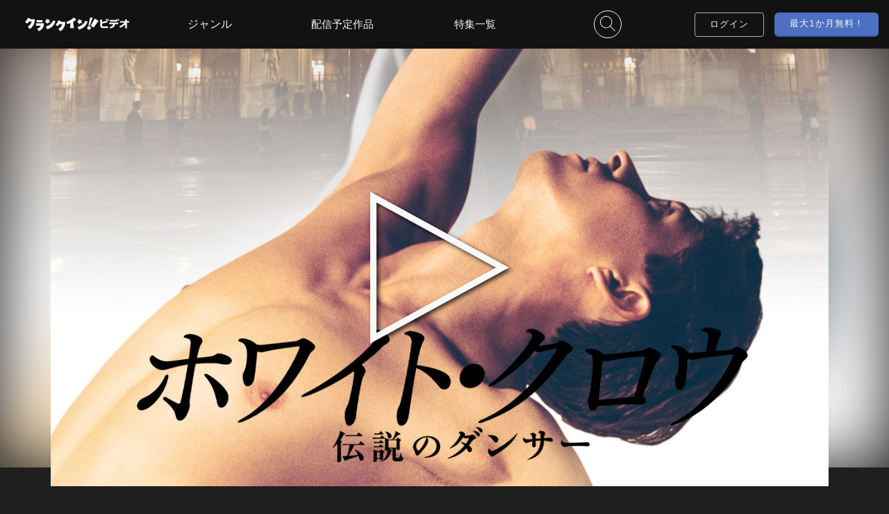

--- FILE ---
content_type: text/html; charset=UTF-8
request_url: https://video.crank-in.net/10007088
body_size: 148848
content:
<!DOCTYPE html>
<html lang="ja">
	<head>
				  		    <meta charset=utf-8>
<meta name="viewport" content="width=device-width, initial-scale=1, viewport-fit=cover,user-scalable=no">
<title>ホワイト・クロウ 伝説のダンサーのレンタル・予告編視聴 - クランクイン！ビデオ</title>
<meta name="description" content="1961年。キーロフ・バレエの一員として海外公演の為、初めて祖国ソ連を出たルドルフ・ヌレエフ。パリで得られる文化、芸術、音楽を貪欲に吸収しようとするが、その一挙一動はKGBに監視されていた。パリ公演を終え、次の公演地へ旅立とうする空港で、ヌレエフは一人モスクワに引き返すように指示される。それは、収容所に連行され、踊りを続けることすらままならない未来を暗示するものだった。他の団員たちが旅立ち、KGBと共に空港に残されたヌレエフがくだした決断とは―">
<meta name="keywords" content="クランクイン！ビデオ,動画配信サービス,ホワイト・クロウ 伝説のダンサー,オレグ・イヴェンコ,アデル・エグザルコプロス,レイフ・ファインズ,ラファエル・ペルソナーズ,チュルパン・ハマートヴァ,セルゲイ・ポルーニン,カリプソ・ヴァロワ,ルイス・ホフマン,オリヴィエ・ラブルダン">
<meta name="format-detection" content="telephone=no">
<meta name="csrf-token" content="Bhb8YncDLQC0lGvLJBeggGmNiwGybYD9oqM3dWvQ">
<!-- ファビコン -->
<link rel="icon" href="https://video.crank-in.net/favicon.ico?v=1602464583">
<!-- スマホ用アイコン -->
<link rel="apple-touch-icon" sizes="180x180" href="https://video.crank-in.net/img/apple-touch-icon.png?v=1602464583">
<!-- Windows用アイコン -->
<meta name="application-name" content="クランクイン！ビデオ"/>
<meta name="msapplication-square70x70logo" content="small.jpg"/>
<meta name="msapplication-square150x150logo" content="medium.jpg"/>
<meta name="msapplication-wide310x150logo" content="wide.jpg"/>
<meta name="msapplication-square310x310logo" content="large.jpg"/>
<meta name="msapplication-TileColor" content="#FAA500"/>

<link rel="stylesheet" href="https://video.crank-in.net/css/style.css?v=1766466183">
<link href="https://fonts.googleapis.com/css?family=Nunito&display=swap&text=0123456789" rel="stylesheet">
<script type="text/javascript" src="https://video.crank-in.net/js/jquery-3.4.1.min.js?v=1569471818"></script>
<script src="https://video.crank-in.net/js/ajax.js?v=1581491705"></script>

<!-- 総合管理コンバージョンタグ START-->
<!-- 総合管理コンバージョンタグ END-->



<script>
	$(function(){
    $("img").on('contextmenu',function(e){
        return false;
    });
});
 /* ピッチインピッチアウトによる拡大縮小を禁止 */
  document.documentElement.addEventListener('touchstart', function (e) {
  if (e.touches.length >= 2) {e.preventDefault();}
  }, {passive: false});
  /* ダブルタップによる拡大を禁止 */
  var t = 0;
  document.documentElement.addEventListener('touchend', function (e) {
  var now = new Date().getTime();
  if ((now - t) < 350){
    e.preventDefault();
  }
  t = now;
  }, false);
</script>

<!-- Google Tag Manager -->
<script>(function(w,d,s,l,i){w[l]=w[l]||[];w[l].push({'gtm.start':
new Date().getTime(),event:'gtm.js'});var f=d.getElementsByTagName(s)[0],
j=d.createElement(s),dl=l!='dataLayer'?'&l='+l:'';j.async=true;j.src=
'https://www.googletagmanager.com/gtm.js?id='+i+dl;f.parentNode.insertBefore(j,f);
})(window,document,'script','dataLayer','GTM-KWXGF6BH');</script>
<!-- End Google Tag Manager -->






		  		

<!-- OGP -->
<meta property="og:url" content="https://video.crank-in.net/10007088">
<meta property="og:image" content="https://s3-ap-northeast-1.amazonaws.com/images.crank-in.net/civbe_images/titles/10007088/10007088_3_1280.jpg">
<meta property="og:image:width" content="1280">
<meta property="og:image:height" content="">
<meta property="og:site_name" content="クランクイン！ビデオ">
<meta property="og:type" content="website">
<meta property="og:title" content="ホワイト・クロウ 伝説のダンサー |【初回登録で最大1か月分無料！】クランクイン！ビデオ">
<meta property="og:description" content="1961年。キーロフ・バレエの一員として海外公演の為、初めて祖国ソ連を出たルドルフ・ヌレエフ。パリで得られる文化、芸術、音楽を貪欲に吸収しようとするが、その一挙一動はKGBに監視されていた。パリ公演を終え、次の公演地へ旅立とうする空港で、ヌレエフは一人モスクワに引き返すように指示される。それは、収容所に連行され、踊りを続けることすらままならない未来を暗示するものだった。他の団員たちが旅立ち、KGBと共に空港に残されたヌレエフがくだした決断とは―">

<!-- Twitter card -->
<meta name="twitter:card" content="summary_large_image">
<meta name="twitter:image" content="https://s3-ap-northeast-1.amazonaws.com/images.crank-in.net/civbe_images/titles/10007088/10007088_3_1280.jpg">
<meta name="twitter:title" content="ホワイト・クロウ 伝説のダンサー |【初回登録で最大1か月分無料！】クランクイン！ビデオ">
<meta name="twitter:url" content="https://video.crank-in.net/10007088">

<link rel="stylesheet" href="https://video.crank-in.net/css/title.css?v=1762740966">

<link rel="stylesheet" href="https://video.crank-in.net/css/baguetteBox/baguetteBox.min.css?v=1581491705">
<script src="https://video.crank-in.net/js/baguetteBox.min.js?v=1581491705"></script>



<script>
const ua = navigator.userAgent;
if (ua.indexOf('Trident') !== -1) {
	$(function ($) {
		$('.ttl_pic_bg').backgroundBlur({
			imageURL: "https://s3-ap-northeast-1.amazonaws.com/images.crank-in.net/civbe_images/titles/10007088/10007088_3_1280.jpg",
			blurAmount: 50,
			imageClass: 'ie_blur'
		});
		$('.bg_blur').css({
			"display": "none"
		});
	});
}
</script>



<script page-structure type="application/ld+json">
{
"@context": "https://schema.org",
"@type": "Movie",
"inLanguage":"JP",
"url": "https://video.crank-in.net/10007088",
"name":"ホワイト・クロウ 伝説のダンサー",
"description":"1961年。キーロフ・バレエの一員として海外公演の為、初めて祖国ソ連を出たルドルフ・ヌレエフ。パリで得られる文化、芸術、音楽を貪欲に吸収しようとするが、その一挙一動はKGBに監視されていた。パリ公演を終え、次の公演地へ旅立とうする空港で、ヌレエフは一人モスクワに引き返すように指示される。それは、収容所に連行され、踊りを続けることすらままならない未来を暗示するものだった。他の団員たちが旅立ち、KGBと共に空港に残されたヌレエフがくだした決断とは―",
"image":"https://s3-ap-northeast-1.amazonaws.com/images.crank-in.net/civbe_images/titles/10007088/10007088_1_360.jpg",
"dateCreated":"2018"
}
</script>





<link rel="stylesheet" href="https://video.crank-in.net/css/welcome.css?v=1766466183">
<link rel="stylesheet" href="https://video.crank-in.net/css/swiper/swiper.min.css?v=1589535005">
<script src="https://video.crank-in.net/js/swiper.min.js?v=1569471818"></script>

	</head>
	<body>
				    <!-- Google Tag Manager (noscript) -->
<noscript><iframe src="https://www.googletagmanager.com/ns.html?id=GTM-KWXGF6BH"
height="0" width="0" style="display:none;visibility:hidden"></iframe></noscript>
<!-- End Google Tag Manager (noscript) -->


	
							<svg display="none">
	<defs>
	<!--// LOGO civ //-->
	<symbol x="0px" y="0px" viewBox="0 0 500 69" id="logo_icon">
		<title>クランクイン！ビデオ</title>
		<path class="st0" d="M390.78,17.95c-0.6-2.29-1.74-5.33-3.43-9.13l4.06-0.95c1.79,3.06,3.1,6.23,3.91,9.5l-1.21,0.26l3.06,6.12
			c-2.36,1.13-6.14,2.34-11.35,3.64c-5.42,1.34-10.8,2.38-16.15,3.11v10.24c0,2.99,1.74,4.49,5.23,4.49h23.65v7.55h-24.81
			c-8.48,0-12.72-3.96-12.72-11.88v-29.4h8.66v11.24C378.57,21.41,385.61,19.81,390.78,17.95z M398.38,17.31
			c-0.67-2.64-1.87-5.82-3.59-9.55l4.06-0.95c1.83,3.13,3.15,6.3,3.96,9.5L398.38,17.31z" />
		<path class="st0" d="M431.79,33.52c-0.11,6.3-2.43,11.31-6.97,15.04c-3.59,2.96-8.62,4.89-15.1,5.81l-2.64-7.44
			c10.35-1.51,15.7-5.98,16.05-13.41h-18.58v-7.34H448v7.34H431.79z M440.03,13.14c-0.49-1.3-1.09-2.76-1.79-4.38l3.75-0.9
			c1.76,2.99,3.04,6.07,3.85,9.24l-3.11,0.69v2.69h-35.31v-7.34H440.03z M448.9,17c-0.6-2.57-1.76-5.67-3.48-9.29l3.8-0.9
			c1.69,2.85,2.96,5.93,3.8,9.24L448.9,17z" />
		<path class="st0" d="M480.83,34.79c-6.09,7.14-14.06,12.74-23.91,16.79l-3.8-6.92c9.99-4.36,17.93-10.49,23.81-18.37h-21.27v-7.71
			h25.18v-8.55h8.87v8.55h10.08v7.71H489.7v27.98h-8.87V34.79z" />
		<path class="st0" d="M47.33,9.51L25.08,9.34c0.77-1.71,1.19-2.77,1.19-2.77L13.94,2.22C7.37,16.87-0.21,22.94-0.21,22.94
			l11.12,8.09c3.05-3.05,5.71-6.63,7.93-10.1l13.3-0.26c0,0-3.76,16.42-19.42,26.03l10.69,11.2c0,0,11.01-7.53,18.33-22.82
			C47.29,23.45,47.33,9.51,47.33,9.51" />
		<path class="st0" d="M53.61,29.42l37.42-0.07l-0.09,6.31C87.9,60.42,66.49,67.92,66.49,67.92l-8.4-11.04
			c14.38-4.72,17.24-15.34,17.24-15.34l-22.88,0.05L53.61,29.42z" />
		<polygon class="st0" points="84.41,24.21 56.08,24.16 56.08,13.87 84.41,13.92 		" />
		<path class="st0" d="M245.94,11.63L234.24,0.44c0,0-14.31,15.19-34.65,21.29l1.1,10.74c0,0,8.41-0.85,17.54-4.14l-1.74,25.39
			l18.26,0.1l-3.83-31.7C238.97,17.25,245.94,11.63,245.94,11.63" />
		<path class="st0" d="M99.98,45.15l6.1,13.79c34.94-9.07,39.46-39.92,39.46-39.92l-10.18-4.06C124.52,40.9,99.98,45.15,99.98,45.15
			" />
		<path class="st0" d="M192.47,22.06l-21.14-0.01c0.77-1.71,1.19-2.77,1.19-2.77l-12.33-4.35c-6.57,14.66-13.55,22.59-13.55,22.59
			l10.52,6.21c3.05-3.05,5.71-6.63,7.93-10.1l13.3-0.27c0,0-3.03,14.92-18.7,24.52l10.43,10.92c0,0,10.56-5.74,17.87-21.03
			C193.54,36.16,192.47,22.06,192.47,22.06" />
		<path class="st0" d="M252.04,47.19l6.1,13.79c34.94-9.07,42.48-39.89,42.48-39.89l-10.18-4.06
			C279.59,42.99,252.04,47.19,252.04,47.19" />
		<polygon class="st0" points="102.36,5.86 109.59,12.25 118.77,9.96 115.15,18.82 120.27,27.04 110.8,26.13 104.79,33.49 
			102.56,24.07 93.72,20.4 101.81,15.49 		" />
		<polygon class="st0" points="256.69,7.94 263.91,14.33 273.1,12.05 269.48,20.91 274.6,29.12 265.13,28.21 259.11,35.57 
			256.89,26.15 248.04,22.48 256.13,17.57 		" />
		<polygon class="st0" points="334.97,5.58 315.16,41.43 329.75,50.52 352.91,17.79 		" />
		<path class="st0" d="M310.95,40.46l13.51-38.12l-11.8-1.44l-8.36,39.33C306.44,39.76,308.72,39.81,310.95,40.46" />
		<path class="st0" d="M315.51,55.58c-1.83,4.55-7.01,6.76-11.56,4.93c-4.56-1.83-6.76-7.01-4.94-11.56
			c1.83-4.55,7.01-6.76,11.56-4.93C315.13,45.85,317.34,51.02,315.51,55.58" />
	</symbol>
	<!--// LOGO civ color //-->
	<symbol x="0px" y="0px" viewBox="0 0 500 69" id="logo_icon_color">
		<title>クランクイン！ビデオ</title>
		<style>
			.cls-1{fill:#c91368;}
			.cls-2{fill:#e6b21a;}
			.cls-3{fill:#4f4f4f;}
		</style>
		<path class="cls-3" d="M390.78,17.95c-0.6-2.29-1.74-5.33-3.43-9.13l4.06-0.95c1.79,3.06,3.1,6.23,3.91,9.5l-1.21,0.26l3.06,6.12
			c-2.36,1.13-6.14,2.34-11.35,3.64c-5.42,1.34-10.8,2.38-16.15,3.11v10.24c0,2.99,1.74,4.49,5.23,4.49h23.65v7.55h-24.81
			c-8.48,0-12.72-3.96-12.72-11.88v-29.4h8.66v11.24C378.57,21.41,385.61,19.81,390.78,17.95z M398.38,17.31
			c-0.67-2.64-1.87-5.82-3.59-9.55l4.06-0.95c1.83,3.13,3.15,6.3,3.96,9.5L398.38,17.31z" />
		<path class="cls-3" d="M431.79,33.52c-0.11,6.3-2.43,11.31-6.97,15.04c-3.59,2.96-8.62,4.89-15.1,5.81l-2.64-7.44
			c10.35-1.51,15.7-5.98,16.05-13.41h-18.58v-7.34H448v7.34H431.79z M440.03,13.14c-0.49-1.3-1.09-2.76-1.79-4.38l3.75-0.9
			c1.76,2.99,3.04,6.07,3.85,9.24l-3.11,0.69v2.69h-35.31v-7.34H440.03z M448.9,17c-0.6-2.57-1.76-5.67-3.48-9.29l3.8-0.9
			c1.69,2.85,2.96,5.93,3.8,9.24L448.9,17z" />
		<path class="cls-3" d="M480.83,34.79c-6.09,7.14-14.06,12.74-23.91,16.79l-3.8-6.92c9.99-4.36,17.93-10.49,23.81-18.37h-21.27v-7.71
			h25.18v-8.55h8.87v8.55h10.08v7.71H489.7v27.98h-8.87V34.79z" />
		<path class="cls-1" d="M47.33,9.51L25.08,9.34c0.77-1.71,1.19-2.77,1.19-2.77L13.94,2.22C7.37,16.87-0.21,22.94-0.21,22.94
			l11.12,8.09c3.05-3.05,5.71-6.63,7.93-10.1l13.3-0.26c0,0-3.76,16.42-19.42,26.03l10.69,11.2c0,0,11.01-7.53,18.33-22.82
			C47.29,23.45,47.33,9.51,47.33,9.51" />
		<path class="cls-1" d="M53.61,29.42l37.42-0.07l-0.09,6.31C87.9,60.42,66.49,67.92,66.49,67.92l-8.4-11.04
			c14.38-4.72,17.24-15.34,17.24-15.34l-22.88,0.05L53.61,29.42z" />
		<polygon class="cls-1" points="84.41,24.21 56.08,24.16 56.08,13.87 84.41,13.92 		" />
		<path class="cls-1" d="M245.94,11.63L234.24,0.44c0,0-14.31,15.19-34.65,21.29l1.1,10.74c0,0,8.41-0.85,17.54-4.14l-1.74,25.39
			l18.26,0.1l-3.83-31.7C238.97,17.25,245.94,11.63,245.94,11.63" />
		<path class="cls-1" d="M99.98,45.15l6.1,13.79c34.94-9.07,39.46-39.92,39.46-39.92l-10.18-4.06C124.52,40.9,99.98,45.15,99.98,45.15
			" />
		<path class="cls-1" d="M192.47,22.06l-21.14-0.01c0.77-1.71,1.19-2.77,1.19-2.77l-12.33-4.35c-6.57,14.66-13.55,22.59-13.55,22.59
			l10.52,6.21c3.05-3.05,5.71-6.63,7.93-10.1l13.3-0.27c0,0-3.03,14.92-18.7,24.52l10.43,10.92c0,0,10.56-5.74,17.87-21.03
			C193.54,36.16,192.47,22.06,192.47,22.06" />
		<path class="cls-1" d="M252.04,47.19l6.1,13.79c34.94-9.07,42.48-39.89,42.48-39.89l-10.18-4.06
			C279.59,42.99,252.04,47.19,252.04,47.19" />
		<polygon class="cls-2" points="102.36,5.86 109.59,12.25 118.77,9.96 115.15,18.82 120.27,27.04 110.8,26.13 104.79,33.49 
			102.56,24.07 93.72,20.4 101.81,15.49 		" />
		<polygon class="cls-2" points="256.69,7.94 263.91,14.33 273.1,12.05 269.48,20.91 274.6,29.12 265.13,28.21 259.11,35.57 
			256.89,26.15 248.04,22.48 256.13,17.57 		" />
		<polygon class="cls-3" points="334.97,5.58 315.16,41.43 329.75,50.52 352.91,17.79 		" />
		<path class="cls-3" d="M310.95,40.46l13.51-38.12l-11.8-1.44l-8.36,39.33C306.44,39.76,308.72,39.81,310.95,40.46" />
		<path class="cls-3" d="M315.51,55.58c-1.83,4.55-7.01,6.76-11.56,4.93c-4.56-1.83-6.76-7.01-4.94-11.56
			c1.83-4.55,7.01-6.76,11.56-4.93C315.13,45.85,317.34,51.02,315.51,55.58" />
	</symbol>

	<!--// LOGO cic  //-->
	<symbol x="0px" y="0px" viewBox="0 0 740 110" id="logo_icon_comic">
		<style>
			.st0{fill: #f8f9f9;}
		</style>
		<path class="st0" d="m530.78,82.38c-.61-2.12-.45-6.52-.61-12.74-.15-1.97,1.14-2.43,2.5-2.73,3.26-.68,15.32-.38,30.04-.38l-.15-21.47c-4.85-.99-27.16-.38-27.16-.38-2.43-.23-3.64-.53-4.25-1.74-1.14-2.12-1.36-4.55-1.06-7.05.23-2.28.3-4.32,1.21-5.08,3.64-1.14,8.87-.76,13.81-.99,4.55-.3,21.01,0,24.8,0,4.85,0,8.88-.15,9.33.99,1.82,3.19,1.59,8.57,1.82,13.2.3,4.55,0,32.39,0,32.39-.07,2.5-.45,4.7-1.82,5.31-1.67.76-5.39,1.21-9.71,1.06-9.63.45-19.19.38-29.05.38-3.94.3-8.88.23-9.71-.76Z"/>
		<path class="st0" d="m624.64,85.71c-6.28-.85-12.33-2.4-18.53-4.26-6.44-1.94-11.86-3.96-17.37-8.06-.93-.62-1.24-1.94-.39-3.64.85-2.17,1.78-4.73,2.71-6.51,1.01-1.32,2.79-.62,4.42,0,6.9,2.71,12.41,5.2,19.7,6.82,7.21,2.02,14.27,3.88,21.17,5.89.78.39,1.01,1.94.46,4.42-.46,1.47-.85,2.87-2.09,4.81-.78,1.55-1.94,1.86-4.11,1.32l-5.97-.78Zm-7.06-44.74c-6.13-1.71-12.33-3.1-17.76-5.27-.7-.54-1.09-3.1-.08-5.82.31-1.4,1.09-3.33,1.94-4.96,1.4-.93,3.26-.7,6.28-.47,6.2.78,12.33,1.63,18.53,3.1,5.97,1.01,11.86,2.95,15.51,5.74.7,1.24.93,2.56.62,4.27l-1.78,6.13q-1.71,2.87-3.8,2.17c-6.51-1.4-13.42-3.33-19.46-4.89Zm-15.2,16.83c-.62-.47-1.47-1.32-1.47-2.17.31-3.02,1.71-5.82,3.18-8.92,1.24-.54,3.57-.15,6.36.39,3.96.7,6.67,1.4,10.24,2.25,3.49.85,6.9,2.09,9.38,3.18.31.7.47,1.4.23,2.48-.54,5.66-1.47,8.22-2.33,8.92-2.02.93-4.5-.23-8.06-.54-3.88-1.32-14.73-4.19-17.53-5.58Z"/>
		<path class="st0" d="m645.48,63.07c-.77-1.31-1.04-2.57-1.35-4.24-.45-1.76-.68-3.16-.77-4.91-.18-1.22-.04-1.58.27-1.76,1.13-.81,2.16-1.08,3.38-1.4.63-.18,1.8-.32,2.66-.36.45.36.77.99.68,1.53.5,1.62,1.22,7.53,1.35,9.29.09.99-.13,1.35-.54,1.71-1.26.86-2.48,1.17-4.06,1.17-.63-.09-1.22-.41-1.62-1.04Zm10.37-3.61c-.5-2.66-.9-5.1-1.13-7.62-.04-.63-.14-1.17-.09-1.71,1.62-.95,3.47-1.49,5.55-1.49.32.09.68.45.86.77.54,1.17.9,2.12,1.13,3.43.36,1.8.72,4.33.59,5.95,0,1.08.18.99-.9,1.76-.95.41-3.11.63-4.51.63-.86-.05-1.26-.41-1.49-1.71Zm1.4,21.06c-.32-.27-.41-.81-.41-1.4,1.8-4.55,4.24-9.42,6.9-14.34,2.44-4.92,5.01-9.42,8.03-13.93.22-.45.99-.54,1.53-.41,1.35.36,2.43.95,4.06,1.98.68.68.9,1.35.41,2.89-1.44,4.64-3.07,9.2-4.96,13.62-1.85,4.55-4.15,8.97-7.26,12.9-.81.86-1.44,1.53-2.57,1.26-2.07-.36-4.28-1.44-5.73-2.57Z"/>
		<path class="st0" d="m663.46,83.52c-.18,0-.37-.02-.57-.07-1.94-.34-4.25-1.37-5.87-2.64h-.01c-.36-.32-.54-.87-.54-1.69l.03-.14c1.61-4.07,3.81-8.63,6.92-14.38,2.54-5.12,5.1-9.56,8.05-13.96.29-.59,1.22-.74,1.93-.56,1.43.38,2.56,1.01,4.17,2.03.92.91,1.05,1.79.56,3.32-1.56,5.01-3.18,9.48-4.97,13.65-2.11,5.19-4.5,9.43-7.31,12.98-.72.76-1.39,1.46-2.38,1.46Zm-5.97-3.29c1.53,1.19,3.71,2.17,5.55,2.49.89.22,1.37-.24,2.22-1.13,2.76-3.48,5.12-7.67,7.2-12.8,1.78-4.16,3.4-8.6,4.95-13.59.46-1.41.26-1.93-.31-2.51-1.51-.96-2.56-1.53-3.89-1.89-.45-.11-.99-.01-1.1.21-2.96,4.42-5.5,8.83-8.03,13.93-3.08,5.7-5.26,10.22-6.86,14.24,0,.66.15.93.27,1.04Zm-10.38-15.75c-.85-.12-1.51-.53-1.94-1.21h0c-.79-1.36-1.06-2.61-1.4-4.37-.46-1.81-.68-3.2-.77-4.96-.16-1.06-.14-1.76.46-2.1,1.15-.83,2.23-1.11,3.47-1.43.67-.19,1.89-.33,2.73-.37h.14s.11.08.11.08c.56.45.89,1.17.82,1.8.52,1.8,1.22,7.69,1.34,9.29.1,1.11-.17,1.58-.67,2.02-1.32.9-2.59,1.27-4.31,1.27Zm-1.3-1.61c.32.49.77.78,1.36.86,1.52,0,2.64-.32,3.79-1.11.27-.24.46-.48.38-1.37-.14-1.82-.87-7.67-1.34-9.21l-.03-.08v-.09c.07-.34-.11-.79-.42-1.09-.82.05-1.87.18-2.43.34-1.18.31-2.19.57-3.27,1.34-.11.07-.3.17-.12,1.4.09,1.74.3,3.1.76,4.88.32,1.7.59,2.9,1.31,4.14Zm11.54-1.32c-1.11-.06-1.61-.61-1.86-2.02-.45-2.39-.89-4.98-1.13-7.65-.01-.18-.03-.35-.05-.52-.04-.43-.08-.84-.04-1.26l.02-.19.17-.1c1.75-1.02,3.68-1.54,5.73-1.54h.1c.44.14.87.59,1.08.95.56,1.2.94,2.2,1.17,3.55.18.9.76,4.02.59,6.05,0,.12,0,.24,0,.35.02.87-.1.99-1.07,1.68-1.13.49-3.43.7-4.73.7Zm-2.34-11.2c0,.29.02.59.05.93.02.17.03.35.05.53.24,2.64.68,5.2,1.12,7.58h0c.21,1.23.53,1.38,1.14,1.41,1.4,0,3.48-.23,4.34-.6q.7-.5.68-1.01c0-.12,0-.25,0-.41.16-1.96-.4-4.99-.58-5.88-.22-1.28-.57-2.2-1.1-3.34-.13-.22-.39-.47-.58-.55-1.83,0-3.55.46-5.12,1.34Z"/>
		<path class="st0" d="m706.1,83.56c-.5-.64-.79-1.42-.55-2.6,2.28-4.79,4.31-9.63,7.18-14.83,2.56-4.84,5.46-10.27,7.81-16.85-1.23-2.05-3.59-2.64-16.97-4.9-2.34,3.32-6.4,14.45-8.01,15.93-1.04.34-2.79-.4-4.7-.93-2.68-.71-4.77-1.83-6.57-3.56-.45-1.04-.58-1.96-.08-3.59,1.78-4.95,3.94-9.84,6.09-15.07,2.14-4.73,4.58-10.08,7.38-13.9,1.29-.71,3.12-.52,5.3-.45,2.06-.03,4.33.3,6.42.93.64.17.92.95.85,1.91l-1.18,4.06c3.7.54,14.2,2.06,20.13,2.68,2.82.17,5.12,1.23,7.16,3.15,1.01,1.69,1.01,5.35-.02,9.27-2.33,7.88-4.94,14.91-8.31,22.15-3.43,7.23-7.69,14.67-12.06,21.04-.81.53-1.86.06-3.57-.52-2.72-.88-4.28-1.52-6.32-3.93Z"/>
		<path class="st0" d="m71.93,18.53l-32.32-.25c1.12-2.49,1.72-4.03,1.72-4.03l-17.9-6.32C13.88,29.22,2.87,38.03,2.87,38.03l16.15,11.74c4.43-4.43,8.3-9.64,11.51-14.67l19.32-.38s-5.45,23.85-28.21,37.8l15.53,16.27s16-10.93,26.63-33.14c8.07-16.87,8.13-37.11,8.13-37.11"/>
		<path class="st0" d="m81.04,47.45l54.34-.1-.13,9.16c-4.4,35.97-35.5,46.86-35.5,46.86l-12.2-16.03c20.88-6.85,25.04-22.29,25.04-22.29l-33.23.07,1.69-17.67Z"/>
		<polygon class="st0" points="125.79 39.87 84.63 39.8 84.63 24.86 125.79 24.94 125.79 39.87"/>
		<path class="st0" d="m360.39,21.6l-16.98-16.24s-20.79,22.06-50.33,30.92l1.59,15.6s12.22-1.23,25.48-6.01l-2.53,36.88,26.53.14-5.56-46.04c11.69-7.08,21.8-15.25,21.8-15.25"/>
		<path class="st0" d="m148.4,70.29l8.86,20.03c50.75-13.18,57.31-57.99,57.31-57.99l-14.79-5.9c-15.76,37.69-51.39,43.85-51.39,43.85"/>
		<path class="st0" d="m282.73,36.75h-30.7c1.12-2.5,1.72-4.04,1.72-4.04l-17.91-6.32c-9.54,21.29-19.68,32.81-19.68,32.81l15.28,9.02c4.43-4.43,8.3-9.64,11.51-14.67l19.32-.39s-4.4,21.67-27.16,35.61l15.14,15.86s15.33-8.33,25.96-30.54c8.07-16.87,6.52-37.35,6.52-37.35"/>
		<path class="st0" d="m369.26,73.26l8.86,20.03c50.75-13.18,61.7-57.93,61.7-57.93l-14.78-5.9c-15.76,37.69-55.78,43.8-55.78,43.8"/>
		<polygon class="st0" points="151.86 13.23 162.35 22.5 175.69 19.19 170.43 32.05 177.87 43.99 164.12 42.67 155.38 53.36 152.14 39.67 139.3 34.34 151.05 27.21 151.86 13.23"/>
		<polygon class="st0" points="376.01 16.25 386.5 25.53 399.84 22.21 394.58 35.08 402.02 47.01 388.27 45.69 379.53 56.38 376.29 42.7 363.45 37.37 375.2 30.23 376.01 16.25"/>
		<polygon class="st0" points="489.7 12.82 460.94 64.89 482.12 78.08 515.77 30.55 489.7 12.82"/>
		<path class="st0" d="m454.82,63.48l19.62-55.37-17.14-2.09-12.15,57.13c3.12-.68,6.42-.62,9.67.33"/>
		<path class="st0" d="m461.44,85.44c-2.66,6.61-10.18,9.82-16.79,7.16-6.62-2.66-9.82-10.18-7.17-16.79,2.66-6.61,10.18-9.82,16.79-7.17,6.62,2.66,9.82,10.18,7.17,16.79"/>
	</symbol>
	<!--// LOGO cic color //-->
	<symbol x="0px" y="0px" viewBox="0 0 740 110" id="logo_icon_comic_color">
		<style>
			.cls-1{fill:#c91368;}
			.cls-2{fill:#e6b21a;}
			.cls-3{fill:#504f50;}
			.cls-8{fill:#4f4f4f;}
			.cls-1,.cls-2,.cls-3,.cls-8{stroke-width:0px;}
		</style>
		<path class="cls-8" d="m530.78,82.38c-.61-2.12-.45-6.52-.61-12.74-.15-1.97,1.14-2.43,2.5-2.73,3.26-.68,15.32-.38,30.04-.38l-.15-21.47c-4.85-.99-27.16-.38-27.16-.38-2.43-.23-3.64-.53-4.25-1.74-1.14-2.12-1.36-4.55-1.06-7.05.23-2.28.3-4.32,1.21-5.08,3.64-1.14,8.87-.76,13.81-.99,4.55-.3,21.01,0,24.8,0,4.85,0,8.88-.15,9.33.99,1.82,3.19,1.59,8.57,1.82,13.2.3,4.55,0,32.39,0,32.39-.07,2.5-.45,4.7-1.82,5.31-1.67.76-5.39,1.21-9.71,1.06-9.63.45-19.19.38-29.05.38-3.94.3-8.88.23-9.71-.76Z"/>
		<path class="cls-8" d="m624.64,85.71c-6.28-.85-12.33-2.4-18.53-4.26-6.44-1.94-11.86-3.96-17.37-8.06-.93-.62-1.24-1.94-.39-3.64.85-2.17,1.78-4.73,2.71-6.51,1.01-1.32,2.79-.62,4.42,0,6.9,2.71,12.41,5.2,19.7,6.82,7.21,2.02,14.27,3.88,21.17,5.89.78.39,1.01,1.94.46,4.42-.46,1.47-.85,2.87-2.09,4.81-.78,1.55-1.94,1.86-4.11,1.32l-5.97-.78Zm-7.06-44.74c-6.13-1.71-12.33-3.1-17.76-5.27-.7-.54-1.09-3.1-.08-5.82.31-1.4,1.09-3.33,1.94-4.96,1.4-.93,3.26-.7,6.28-.47,6.2.78,12.33,1.63,18.53,3.1,5.97,1.01,11.86,2.95,15.51,5.74.7,1.24.93,2.56.62,4.27l-1.78,6.13q-1.71,2.87-3.8,2.17c-6.51-1.4-13.42-3.33-19.46-4.89Zm-15.2,16.83c-.62-.47-1.47-1.32-1.47-2.17.31-3.02,1.71-5.82,3.18-8.92,1.24-.54,3.57-.15,6.36.39,3.96.7,6.67,1.4,10.24,2.25,3.49.85,6.9,2.09,9.38,3.18.31.7.47,1.4.23,2.48-.54,5.66-1.47,8.22-2.33,8.92-2.02.93-4.5-.23-8.06-.54-3.88-1.32-14.73-4.19-17.53-5.58Z"/>
		<path class="cls-8" d="m645.48,63.07c-.77-1.31-1.04-2.57-1.35-4.24-.45-1.76-.68-3.16-.77-4.91-.18-1.22-.04-1.58.27-1.76,1.13-.81,2.16-1.08,3.38-1.4.63-.18,1.8-.32,2.66-.36.45.36.77.99.68,1.53.5,1.62,1.22,7.53,1.35,9.29.09.99-.13,1.35-.54,1.71-1.26.86-2.48,1.17-4.06,1.17-.63-.09-1.22-.41-1.62-1.04Zm10.37-3.61c-.5-2.66-.9-5.1-1.13-7.62-.04-.63-.14-1.17-.09-1.71,1.62-.95,3.47-1.49,5.55-1.49.32.09.68.45.86.77.54,1.17.9,2.12,1.13,3.43.36,1.8.72,4.33.59,5.95,0,1.08.18.99-.9,1.76-.95.41-3.11.63-4.51.63-.86-.05-1.26-.41-1.49-1.71Zm1.4,21.06c-.32-.27-.41-.81-.41-1.4,1.8-4.55,4.24-9.42,6.9-14.34,2.44-4.92,5.01-9.42,8.03-13.93.22-.45.99-.54,1.53-.41,1.35.36,2.43.95,4.06,1.98.68.68.9,1.35.41,2.89-1.44,4.64-3.07,9.2-4.96,13.62-1.85,4.55-4.15,8.97-7.26,12.9-.81.86-1.44,1.53-2.57,1.26-2.07-.36-4.28-1.44-5.73-2.57Z"/>
		<path class="cls-8" d="m663.46,83.52c-.18,0-.37-.02-.57-.07-1.94-.34-4.25-1.37-5.87-2.64h-.01c-.36-.32-.54-.87-.54-1.69l.03-.14c1.61-4.07,3.81-8.63,6.92-14.38,2.54-5.12,5.1-9.56,8.05-13.96.29-.59,1.22-.74,1.93-.56,1.43.38,2.56,1.01,4.17,2.03.92.91,1.05,1.79.56,3.32-1.56,5.01-3.18,9.48-4.97,13.65-2.11,5.19-4.5,9.43-7.31,12.98-.72.76-1.39,1.46-2.38,1.46Zm-5.97-3.29c1.53,1.19,3.71,2.17,5.55,2.49.89.22,1.37-.24,2.22-1.13,2.76-3.48,5.12-7.67,7.2-12.8,1.78-4.16,3.4-8.6,4.95-13.59.46-1.41.26-1.93-.31-2.51-1.51-.96-2.56-1.53-3.89-1.89-.45-.11-.99-.01-1.1.21-2.96,4.42-5.5,8.83-8.03,13.93-3.08,5.7-5.26,10.22-6.86,14.24,0,.66.15.93.27,1.04Zm-10.38-15.75c-.85-.12-1.51-.53-1.94-1.21h0c-.79-1.36-1.06-2.61-1.4-4.37-.46-1.81-.68-3.2-.77-4.96-.16-1.06-.14-1.76.46-2.1,1.15-.83,2.23-1.11,3.47-1.43.67-.19,1.89-.33,2.73-.37h.14s.11.08.11.08c.56.45.89,1.17.82,1.8.52,1.8,1.22,7.69,1.34,9.29.1,1.11-.17,1.58-.67,2.02-1.32.9-2.59,1.27-4.31,1.27Zm-1.3-1.61c.32.49.77.78,1.36.86,1.52,0,2.64-.32,3.79-1.11.27-.24.46-.48.38-1.37-.14-1.82-.87-7.67-1.34-9.21l-.03-.08v-.09c.07-.34-.11-.79-.42-1.09-.82.05-1.87.18-2.43.34-1.18.31-2.19.57-3.27,1.34-.11.07-.3.17-.12,1.4.09,1.74.3,3.1.76,4.88.32,1.7.59,2.9,1.31,4.14Zm11.54-1.32c-1.11-.06-1.61-.61-1.86-2.02-.45-2.39-.89-4.98-1.13-7.65-.01-.18-.03-.35-.05-.52-.04-.43-.08-.84-.04-1.26l.02-.19.17-.1c1.75-1.02,3.68-1.54,5.73-1.54h.1c.44.14.87.59,1.08.95.56,1.2.94,2.2,1.17,3.55.18.9.76,4.02.59,6.05,0,.12,0,.24,0,.35.02.87-.1.99-1.07,1.68-1.13.49-3.43.7-4.73.7Zm-2.34-11.2c0,.29.02.59.05.93.02.17.03.35.05.53.24,2.64.68,5.2,1.12,7.58h0c.21,1.23.53,1.38,1.14,1.41,1.4,0,3.48-.23,4.34-.6q.7-.5.68-1.01c0-.12,0-.25,0-.41.16-1.96-.4-4.99-.58-5.88-.22-1.28-.57-2.2-1.1-3.34-.13-.22-.39-.47-.58-.55-1.83,0-3.55.46-5.12,1.34Z"/>
		<path class="cls-8" d="m706.1,83.56c-.5-.64-.79-1.42-.55-2.6,2.28-4.79,4.31-9.63,7.18-14.83,2.56-4.84,5.46-10.27,7.81-16.85-1.23-2.05-3.59-2.64-16.97-4.9-2.34,3.32-6.4,14.45-8.01,15.93-1.04.34-2.79-.4-4.7-.93-2.68-.71-4.77-1.83-6.57-3.56-.45-1.04-.58-1.96-.08-3.59,1.78-4.95,3.94-9.84,6.09-15.07,2.14-4.73,4.58-10.08,7.38-13.9,1.29-.71,3.12-.52,5.3-.45,2.06-.03,4.33.3,6.42.93.64.17.92.95.85,1.91l-1.18,4.06c3.7.54,14.2,2.06,20.13,2.68,2.82.17,5.12,1.23,7.16,3.15,1.01,1.69,1.01,5.35-.02,9.27-2.33,7.88-4.94,14.91-8.31,22.15-3.43,7.23-7.69,14.67-12.06,21.04-.81.53-1.86.06-3.57-.52-2.72-.88-4.28-1.52-6.32-3.93Z"/>
		<path class="cls-1" d="m71.93,18.53l-32.32-.25c1.12-2.49,1.72-4.03,1.72-4.03l-17.9-6.32C13.88,29.22,2.87,38.03,2.87,38.03l16.15,11.74c4.43-4.43,8.3-9.64,11.51-14.67l19.32-.38s-5.45,23.85-28.21,37.8l15.53,16.27s16-10.93,26.63-33.14c8.07-16.87,8.13-37.11,8.13-37.11"/>
		<path class="cls-1" d="m81.04,47.45l54.34-.1-.13,9.16c-4.4,35.97-35.5,46.86-35.5,46.86l-12.2-16.03c20.88-6.85,25.04-22.29,25.04-22.29l-33.23.07,1.69-17.67Z"/>
		<polygon class="cls-1" points="125.79 39.87 84.63 39.8 84.63 24.86 125.79 24.94 125.79 39.87"/>
		<path class="cls-1" d="m360.39,21.6l-16.98-16.24s-20.79,22.06-50.33,30.92l1.59,15.6s12.22-1.23,25.48-6.01l-2.53,36.88,26.53.14-5.56-46.04c11.69-7.08,21.8-15.25,21.8-15.25"/>
		<path class="cls-1" d="m148.4,70.29l8.86,20.03c50.75-13.18,57.31-57.99,57.31-57.99l-14.79-5.9c-15.76,37.69-51.39,43.85-51.39,43.85"/>
		<path class="cls-1" d="m282.73,36.75h-30.7c1.12-2.5,1.72-4.04,1.72-4.04l-17.91-6.32c-9.54,21.29-19.68,32.81-19.68,32.81l15.28,9.02c4.43-4.43,8.3-9.64,11.51-14.67l19.32-.39s-4.4,21.67-27.16,35.61l15.14,15.86s15.33-8.33,25.96-30.54c8.07-16.87,6.52-37.35,6.52-37.35"/>
		<path class="cls-1" d="m369.26,73.26l8.86,20.03c50.75-13.18,61.7-57.93,61.7-57.93l-14.78-5.9c-15.76,37.69-55.78,43.8-55.78,43.8"/>
		<polygon class="cls-2" points="151.86 13.23 162.35 22.5 175.69 19.19 170.43 32.05 177.87 43.99 164.12 42.67 155.38 53.36 152.14 39.67 139.3 34.34 151.05 27.21 151.86 13.23"/>
		<polygon class="cls-2" points="376.01 16.25 386.5 25.53 399.84 22.21 394.58 35.08 402.02 47.01 388.27 45.69 379.53 56.38 376.29 42.7 363.45 37.37 375.2 30.23 376.01 16.25"/>
		<polygon class="cls-8" points="489.7 12.82 460.94 64.89 482.12 78.08 515.77 30.55 489.7 12.82"/>
		<path class="cls-8" d="m454.82,63.48l19.62-55.37-17.14-2.09-12.15,57.13c3.12-.68,6.42-.62,9.67.33"/>
		<path class="cls-8" d="m461.44,85.44c-2.66,6.61-10.18,9.82-16.79,7.16-6.62-2.66-9.82-10.18-7.17-16.79,2.66-6.61,10.18-9.82,16.79-7.17,6.62,2.66,9.82,10.18,7.17,16.79"/>
	</symbol>
	
	<!--// LOGO mieruTV //-->	
	<symbol x="0px" y="0px" viewBox="0 0 500 81" id="logo_icon_mierutv">
		<path class="st0" d="M61.9,15.9H23.6l-3.1-6.3h-7.8l3.1,6.3h-4.8c-6.3,0-11.5,5.2-11.5,11.5v31.9c0,6.3,5.2,11.5,11.5,11.5h6.7
			L14.5,77h7.8l3.1-6.3h22.8l3.1,6.3h7.8l-3.1-6.3h5.8c6.3,0,11.5-5.2,11.5-11.5V27.4C73.4,21.1,68.2,15.9,61.9,15.9z M65.9,58.7
			c0,2.7-2.2,4.8-4.8,4.8H11.7c-2.7,0-4.8-2.2-4.8-4.8V27.9c0-2.7,2.2-4.8,4.8-4.8h49.3c2.7,0,4.8,2.2,4.8,4.8V58.7z"/>
		<path class="st0" d="M17.8,44.9c-1.2,0-2.1-1-2.1-2.1v-9.9c0-1.2,1-2.1,2.1-2.1h3.5c1.2,0,2.1,1,2.1,2.1v9.9c0,1.2-1,2.1-2.1,2.1
			H17.8z"/>
		<path class="st0" d="M39.7,44.9c-1.2,0-2.1-1-2.1-2.1v-9.9c0-1.2,1-2.1,2.1-2.1h3.5c1.2,0,2.1,1,2.1,2.1v9.9c0,1.2-1,2.1-2.1,2.1
			H39.7z"/>
		<path class="st0" d="M92.3,24.9c0-3.9,1.1-5.7,5.4-5.7c4.6,0,6,1.7,6,5.1c6.4-6.5,19.7-7.6,26.8,1.6c5.1-5.6,11.3-7.2,18.6-6.3
		c8,1,13.1,5.7,14.3,13.1c0.5,3.9,0.3,17.9,0.3,33.1c0,4-0.8,4.9-5.9,4.9c-4.5,0-6.1-0.7-6.1-4.9c0-7.8,0-17.8,0-25.7
		c0-6.2-3.4-9.6-9.3-9.6c-5.8,0-8.7,3.8-8.7,9.6c0,8.2,0,17.5,0,25.7c0,4.5-1.5,4.9-5.8,4.9c-4.5,0-6.2-0.7-6.2-4.9
		c0-7.6,0-18.1,0-25.7c0-5.5-2-9.6-8.5-9.6c-6.7,0-9.6,4.1-9.6,9.6c0,7.4,0,22,0,25.9c0,3.3-0.4,4.7-5.6,4.7c-4.7,0-5.8-1.1-5.8-4.7
		C92.3,49.2,92.2,42.3,92.3,24.9z"/>
		<path class="st0" d="M212.6,49c1.9,14.8,18.4,12.7,25.2,6.1c2.3-2.2,4.4-2.2,6.6-0.4c2.8,2.3,4,3.7,2.6,6
		c-8.7,13.8-36,15.8-44.9-2.9c-5.8-12.8-1.6-28.5,10-35c15-8.4,33-0.5,36.7,13.6c0.1,0.4,0.2,0.9,0.3,1.3c1.7,8.3-0.7,11.2-9.1,11.2
		C232,49,213.6,49,212.6,49z M236.8,39.2c-1.3-5.8-6.3-9.7-12.2-9.6c-5.8,0.1-10.7,4.1-11.7,9.6C220.8,39.2,228.7,39.2,236.8,39.2z"
		/>
		<path class="st0" d="M188,64.7c0,5-0.3,6-5.9,6c-5.9,0-6.1-1.6-6.1-6.2c0-9.7,0-31,0-34.4c0-4.8,0.4-5.8,6-5.8c5.2,0,6,1.1,6,5.7
			C188.1,36.6,188,58.3,188,64.7z"/>
		<path class="st0" d="M188.7,10.6c0,3.7-3,6.7-6.7,6.7c-3.7,0-6.7-3-6.7-6.7s3-6.7,6.7-6.7C185.7,3.9,188.7,6.9,188.7,10.6z"/>
		<path class="st0" d="M338.2,65.4c-3.9,3.6-8,5.2-13.2,6c-10.2,1.5-19-4.3-19.3-14.1c0-11.1,0-19.6,0-31.8c0-4.9,1.4-5.4,5.9-5.4
			c5.3,0,6.1,1.3,6.1,5.4c0,11.8-0.1,21.4,0,28.9c-0.2,6,6.5,7.7,11.7,6.3c4.6-1.3,7.5-6.7,7.5-11.3c0-8.4,0-15.1,0-23.8
			c0-5,1-5.4,5.9-5.4c6.1,0,5.9,2.2,5.9,5.4c0.1,13.6,0.1,27.2,0,40.8c0,2.5,0,4.5-4.8,4.5C338.2,70.9,338.2,69.1,338.2,65.4z"/>
		<path class="st0" d="M272.3,25.6c3-3.3,6.4-5.4,11-5.9c2.8-0.3,7.8-0.2,12.3,4.6c2.1,2.2,3.4,3.1,0,6.6c-3,3-4.6,3.5-6.6,1.6
			c-2.8-2.7-7-3.3-10.2-1.5c-3.5,2-5.2,4.8-5.2,8.9c0,14.5,0.1,18,0,25.9c0,4-0.4,5.2-5.5,5.2c-4.9,0-6.4-0.8-6.4-4.9
			c0.1-14.4,0-28.2,0-38.9c0-5.5-0.3-7,5.3-7C271.6,20.1,272.3,21.4,272.3,25.6z"/>
		<path class="st0" d="M417.7,21.6c0,0-0.1,30.2,0,45.5c0,3.9-1.1,4.7-6,4.7c-4.7,0-5.9-1.1-5.9-4.7c0-2.6,0-44.1,0-45.5
			c-5.4,0-11,0.1-16.2,0c-3.3-0.1-4.7-0.3-4.7-5.8c0-4.4,0.7-6,4.7-6c15.8,0,30.9,0,44.4,0c3.9,0,4.5,1.8,4.5,5.8
			c0,5.3-0.9,6.1-4.5,6.1C429.4,21.6,417.7,21.6,417.7,21.6z"/>
		<path class="st0" d="M382.2,36c3.6,0,4.7,1.4,4.7,6.2c0,4.8-0.9,5.8-4.7,5.8c-4.3,0-10.5,0-14.6,0c-3.7-0.1-4.7-0.8-4.7-5.9
			c0-4.5,0.8-6,4.7-6.1C375.1,36,377.5,36,382.2,36z"/>
		<path class="st0" d="M496.6,9.7c-2,0-3.3,0-6.6,0c-3.3,0-4,1.9-4.2,2.6c-4.2,11.7-15,42.4-15,42.4s-8.8-26-15-42.4
		c-0.3-0.7-1-2.6-4.2-2.6c-3.3,0-4.6,0-6.6,0c-3.6,0-2.9,2.6-2.4,4c6.1,16.3,13.6,36.1,19.9,52.7c2.1,5,1.9,5.5,7.2,5.5
		c0,0,0.1,0,0.1,0c0.5,0,2.7,0,2.9,0c4.4-0.1,4.4-0.8,6.3-5.5c6.3-16.5,13.5-36.9,19.9-52.7C499.5,12.3,500.2,9.7,496.6,9.7z"/>
	</symbol>	
	<!--// LOGO mieruTV color //-->	
	<symbol x="0px" y="0px" viewBox="0 0 500 81" id="logo_icon_mierutv_color">
		<style>
			.cls-4{fill:#ca1426;}
			.cls-5{fill:#162e5a;}
			.cls-6{fill:#1c2954;}
		</style>
		<path class="cls-4" d="M61.9,15.9H23.6l-3.1-6.3h-7.8l3.1,6.3h-4.8c-6.3,0-11.5,5.2-11.5,11.5v31.9c0,6.3,5.2,11.5,11.5,11.5h6.7
			L14.5,77h7.8l3.1-6.3h22.8l3.1,6.3h7.8l-3.1-6.3h5.8c6.3,0,11.5-5.2,11.5-11.5V27.4C73.4,21.1,68.2,15.9,61.9,15.9z M65.9,58.7
			c0,2.7-2.2,4.8-4.8,4.8H11.7c-2.7,0-4.8-2.2-4.8-4.8V27.9c0-2.7,2.2-4.8,4.8-4.8h49.3c2.7,0,4.8,2.2,4.8,4.8V58.7z"/>
		<path class="cls-6" d="M17.8,44.9c-1.2,0-2.1-1-2.1-2.1v-9.9c0-1.2,1-2.1,2.1-2.1h3.5c1.2,0,2.1,1,2.1,2.1v9.9c0,1.2-1,2.1-2.1,2.1
			H17.8z"/>
		<path class="cls-6" d="M39.7,44.9c-1.2,0-2.1-1-2.1-2.1v-9.9c0-1.2,1-2.1,2.1-2.1h3.5c1.2,0,2.1,1,2.1,2.1v9.9c0,1.2-1,2.1-2.1,2.1
			H39.7z"/>
		<path class="cls-5" d="M92.3,24.9c0-3.9,1.1-5.7,5.4-5.7c4.6,0,6,1.7,6,5.1c6.4-6.5,19.7-7.6,26.8,1.6c5.1-5.6,11.3-7.2,18.6-6.3
		c8,1,13.1,5.7,14.3,13.1c0.5,3.9,0.3,17.9,0.3,33.1c0,4-0.8,4.9-5.9,4.9c-4.5,0-6.1-0.7-6.1-4.9c0-7.8,0-17.8,0-25.7
		c0-6.2-3.4-9.6-9.3-9.6c-5.8,0-8.7,3.8-8.7,9.6c0,8.2,0,17.5,0,25.7c0,4.5-1.5,4.9-5.8,4.9c-4.5,0-6.2-0.7-6.2-4.9
		c0-7.6,0-18.1,0-25.7c0-5.5-2-9.6-8.5-9.6c-6.7,0-9.6,4.1-9.6,9.6c0,7.4,0,22,0,25.9c0,3.3-0.4,4.7-5.6,4.7c-4.7,0-5.8-1.1-5.8-4.7
		C92.3,49.2,92.2,42.3,92.3,24.9z"/>
		<path class="cls-5" d="M212.6,49c1.9,14.8,18.4,12.7,25.2,6.1c2.3-2.2,4.4-2.2,6.6-0.4c2.8,2.3,4,3.7,2.6,6
		c-8.7,13.8-36,15.8-44.9-2.9c-5.8-12.8-1.6-28.5,10-35c15-8.4,33-0.5,36.7,13.6c0.1,0.4,0.2,0.9,0.3,1.3c1.7,8.3-0.7,11.2-9.1,11.2
		C232,49,213.6,49,212.6,49z M236.8,39.2c-1.3-5.8-6.3-9.7-12.2-9.6c-5.8,0.1-10.7,4.1-11.7,9.6C220.8,39.2,228.7,39.2,236.8,39.2z"
		/>
		<path class="cls-5" d="M188,64.7c0,5-0.3,6-5.9,6c-5.9,0-6.1-1.6-6.1-6.2c0-9.7,0-31,0-34.4c0-4.8,0.4-5.8,6-5.8c5.2,0,6,1.1,6,5.7
			C188.1,36.6,188,58.3,188,64.7z"/>
		<path class="cls-5" d="M188.7,10.6c0,3.7-3,6.7-6.7,6.7c-3.7,0-6.7-3-6.7-6.7s3-6.7,6.7-6.7C185.7,3.9,188.7,6.9,188.7,10.6z"/>
		<path class="cls-5" d="M338.2,65.4c-3.9,3.6-8,5.2-13.2,6c-10.2,1.5-19-4.3-19.3-14.1c0-11.1,0-19.6,0-31.8c0-4.9,1.4-5.4,5.9-5.4
			c5.3,0,6.1,1.3,6.1,5.4c0,11.8-0.1,21.4,0,28.9c-0.2,6,6.5,7.7,11.7,6.3c4.6-1.3,7.5-6.7,7.5-11.3c0-8.4,0-15.1,0-23.8
			c0-5,1-5.4,5.9-5.4c6.1,0,5.9,2.2,5.9,5.4c0.1,13.6,0.1,27.2,0,40.8c0,2.5,0,4.5-4.8,4.5C338.2,70.9,338.2,69.1,338.2,65.4z"/>
		<path class="cls-5" d="M272.3,25.6c3-3.3,6.4-5.4,11-5.9c2.8-0.3,7.8-0.2,12.3,4.6c2.1,2.2,3.4,3.1,0,6.6c-3,3-4.6,3.5-6.6,1.6
			c-2.8-2.7-7-3.3-10.2-1.5c-3.5,2-5.2,4.8-5.2,8.9c0,14.5,0.1,18,0,25.9c0,4-0.4,5.2-5.5,5.2c-4.9,0-6.4-0.8-6.4-4.9
			c0.1-14.4,0-28.2,0-38.9c0-5.5-0.3-7,5.3-7C271.6,20.1,272.3,21.4,272.3,25.6z"/>
		<path class="cls-5" d="M417.7,21.6c0,0-0.1,30.2,0,45.5c0,3.9-1.1,4.7-6,4.7c-4.7,0-5.9-1.1-5.9-4.7c0-2.6,0-44.1,0-45.5
			c-5.4,0-11,0.1-16.2,0c-3.3-0.1-4.7-0.3-4.7-5.8c0-4.4,0.7-6,4.7-6c15.8,0,30.9,0,44.4,0c3.9,0,4.5,1.8,4.5,5.8
			c0,5.3-0.9,6.1-4.5,6.1C429.4,21.6,417.7,21.6,417.7,21.6z"/>
		<path class="cls-5" d="M382.2,36c3.6,0,4.7,1.4,4.7,6.2c0,4.8-0.9,5.8-4.7,5.8c-4.3,0-10.5,0-14.6,0c-3.7-0.1-4.7-0.8-4.7-5.9
			c0-4.5,0.8-6,4.7-6.1C375.1,36,377.5,36,382.2,36z"/>
		<path class="cls-5" d="M496.6,9.7c-2,0-3.3,0-6.6,0c-3.3,0-4,1.9-4.2,2.6c-4.2,11.7-15,42.4-15,42.4s-8.8-26-15-42.4
		c-0.3-0.7-1-2.6-4.2-2.6c-3.3,0-4.6,0-6.6,0c-3.6,0-2.9,2.6-2.4,4c6.1,16.3,13.6,36.1,19.9,52.7c2.1,5,1.9,5.5,7.2,5.5
		c0,0,0.1,0,0.1,0c0.5,0,2.7,0,2.9,0c4.4-0.1,4.4-0.8,6.3-5.5c6.3-16.5,13.5-36.9,19.9-52.7C499.5,12.3,500.2,9.7,496.6,9.7z"/>
	</symbol>
	
	<!--// LOGO spt //-->
	<symbol x="0px" y="0px" viewBox="0 0 500 74" id="logo_icon_megaegg">
		<path class="st0" d="M141.4,53.9c11.3,0,17.3-2.8,21.5-4.7l-0.6,3.9h8.6l7.7-16.7H153l-2.5,5.2h14.3c-5.5,6.2-15.3,6.8-18.2,6.8
			c-8.7,0-16.9-2.2-13.1-10.6c3.7-7.9,13.8-11.2,23-11.2c9.1,0,11.7,3.9,11.2,5.1h12.8c1.3-4.2-3.3-10.5-22.2-10.5
			c-20.9,0-34,8.1-37.8,16.6C115.6,48.5,126.6,53.9,141.4,53.9z"/>
		<path class="st0" d="M187.3,53l7.3-6.4h22.8l1,6.4h14L224.9,22h-14.8L173.7,53H187.3z M214.1,29h0.2l1.9,12.3h-15.7L214.1,29z"/>
		<polygon class="st0" points="111.1,53 113.7,47.6 83.6,47.6 87.4,39.5 113.3,39.5 115.8,34 89.8,34 92.9,27.5 121.5,27.5 124,22 
			82.9,22 68.5,53 		"/>
		<polygon class="st0" points="24.2,27.1 24.4,27.1 23.6,53 36.2,53 59.8,27.1 59.9,27.1 47.9,53 59.9,53 74.4,22 55.6,22 
			33.3,46.5 33.1,46.5 33.3,22 14.5,22 0.1,53 12.1,53 		"/>
		<path class="st0" d="M408.2,30.4c-0.8-0.1-22.1,2.3-41.5,1.7l-9.2,14.5c7.7-0.7,11.1-1.5,21-3.1l-5.4,13.2
			c-5.2,3.7-15.1,5.2-20.1,3.3c-9.4-3.6-12-18.1-4.8-32.7c2.6-5.3,6.3-9.7,10.6-12.7c4-2.8,7.9-4.3,11.5-5.2
			c11.2-2.8,19.6-0.6,22,3.4c0.2,0.4,0.3,0.9,0.3,1.2c0.1,1.8-0.1,2.6,0.8,3.7c2.3,2.5,7.6,2.3,11.9-0.5c4.3-2.7,6.8-6.4,3.1-9.9
			C395-6,356,0,337,15.4c-14.5,11.7-21.3,27-18.2,38.5c-8.3,0.8-25.4,2.3-41.4,2.9c-2.2,0.1-3.8,0.1-5.8,0.2l5.6-14.5
			c0.6-0.1,1.1-0.1,1.7-0.2c11.1-1.5,23.3-4.8,27.2-6.3c7.4-2.9,7-5.6,4.6-5.8c-0.7-0.1-14.2,1.1-30,1.5c0,0,4.3-11.1,4.7-12.1
			c1-2.7,3-3.8,5-4.1c2-0.3,25.2-4.8,28.6-6.3c7.4-3,6.8-5.7,4.4-5.9c-0.6-0.1-11.5,1.3-39.2,1.3c-16.1,0-26.4-1.2-27.5-0.2
			c-2.2,2.1,4.7,5.2,1.8,13.9l-21.9,45.2c-0.9,1.8-2,4.3,1.9,5.8c3.9,1.7,12.5,2.3,20.5,1.9c4.3-0.2,22-1.7,33.1-3.8
			c11.1-2.1,23.3-6.2,27.1-7.9c0.6-0.3,1-0.5,1.5-0.8c1.1,1.8,2.4,3.5,4.1,5c20.8,17.9,66.5,0.9,70.3-8.4c1.3-3.1,5-11.4,7.4-18.2
			c0.6-0.2,1.1-0.4,1.5-0.6C410.7,33.4,410.3,30.6,408.2,30.4z"/>
		<path class="st0" d="M448.6,15c4-2.9,7.9-4.5,11.6-5.4c11.2-2.9,19.6-0.6,22,3.5c0.3,0.4,0.3,0.9,0.3,1.2c0.1,1.9-0.1,2.7,0.8,3.8
		c2.2,2.6,7.6,2.4,11.9-0.4c4.3-2.8,6.8-6.6,3.2-10.2c-13.6-13.6-52.6-7.4-71.6,8.4c-19.2,16-24.9,38.4-12.1,49.8
		c20.8,18.4,66.6,0.9,70.3-8.5c1.2-3.2,5-11.8,7.5-18.8c0.6-0.2,1.1-0.5,1.5-0.7c6.6-3.2,6.2-6.1,4.1-6.4
		c-0.8-0.1-22.1,2.3-41.5,1.7l-9.2,15c7.8-0.7,11.1-1.5,21-3.2l-5.3,13.6c-5.2,3.8-15.1,5.4-20.1,3.4C433.4,58,430.7,43,438,28.1
		C440.6,22.7,444.4,18.1,448.6,15z"/>
	</symbol>	
	<!--// LOGO spt color //-->
	<symbol x="0px" y="0px" viewBox="0 0 500 74" id="logo_icon_megaegg_color">
		<style>
			.cls-7{fill:#023d7f;}
		</style>
		<path class="cls-7" d="M141.4,53.9c11.3,0,17.3-2.8,21.5-4.7l-0.6,3.9h8.6l7.7-16.7H153l-2.5,5.2h14.3c-5.5,6.2-15.3,6.8-18.2,6.8
			c-8.7,0-16.9-2.2-13.1-10.6c3.7-7.9,13.8-11.2,23-11.2c9.1,0,11.7,3.9,11.2,5.1h12.8c1.3-4.2-3.3-10.5-22.2-10.5
			c-20.9,0-34,8.1-37.8,16.6C115.6,48.5,126.6,53.9,141.4,53.9z"/>
		<path class="cls-7" d="M187.3,53l7.3-6.4h22.8l1,6.4h14L224.9,22h-14.8L173.7,53H187.3z M214.1,29h0.2l1.9,12.3h-15.7L214.1,29z"/>
		<polygon class="cls-7" points="111.1,53 113.7,47.6 83.6,47.6 87.4,39.5 113.3,39.5 115.8,34 89.8,34 92.9,27.5 121.5,27.5 124,22 
			82.9,22 68.5,53 		"/>
		<polygon class="cls-7" points="24.2,27.1 24.4,27.1 23.6,53 36.2,53 59.8,27.1 59.9,27.1 47.9,53 59.9,53 74.4,22 55.6,22 
			33.3,46.5 33.1,46.5 33.3,22 14.5,22 0.1,53 12.1,53 		"/>
		<path class="cls-7" d="M408.2,30.4c-0.8-0.1-22.1,2.3-41.5,1.7l-9.2,14.5c7.7-0.7,11.1-1.5,21-3.1l-5.4,13.2
			c-5.2,3.7-15.1,5.2-20.1,3.3c-9.4-3.6-12-18.1-4.8-32.7c2.6-5.3,6.3-9.7,10.6-12.7c4-2.8,7.9-4.3,11.5-5.2
			c11.2-2.8,19.6-0.6,22,3.4c0.2,0.4,0.3,0.9,0.3,1.2c0.1,1.8-0.1,2.6,0.8,3.7c2.3,2.5,7.6,2.3,11.9-0.5c4.3-2.7,6.8-6.4,3.1-9.9
			C395-6,356,0,337,15.4c-14.5,11.7-21.3,27-18.2,38.5c-8.3,0.8-25.4,2.3-41.4,2.9c-2.2,0.1-3.8,0.1-5.8,0.2l5.6-14.5
			c0.6-0.1,1.1-0.1,1.7-0.2c11.1-1.5,23.3-4.8,27.2-6.3c7.4-2.9,7-5.6,4.6-5.8c-0.7-0.1-14.2,1.1-30,1.5c0,0,4.3-11.1,4.7-12.1
			c1-2.7,3-3.8,5-4.1c2-0.3,25.2-4.8,28.6-6.3c7.4-3,6.8-5.7,4.4-5.9c-0.6-0.1-11.5,1.3-39.2,1.3c-16.1,0-26.4-1.2-27.5-0.2
			c-2.2,2.1,4.7,5.2,1.8,13.9l-21.9,45.2c-0.9,1.8-2,4.3,1.9,5.8c3.9,1.7,12.5,2.3,20.5,1.9c4.3-0.2,22-1.7,33.1-3.8
			c11.1-2.1,23.3-6.2,27.1-7.9c0.6-0.3,1-0.5,1.5-0.8c1.1,1.8,2.4,3.5,4.1,5c20.8,17.9,66.5,0.9,70.3-8.4c1.3-3.1,5-11.4,7.4-18.2
			c0.6-0.2,1.1-0.4,1.5-0.6C410.7,33.4,410.3,30.6,408.2,30.4z"/>
		<path class="cls-7" d="M448.6,15c4-2.9,7.9-4.5,11.6-5.4c11.2-2.9,19.6-0.6,22,3.5c0.3,0.4,0.3,0.9,0.3,1.2c0.1,1.9-0.1,2.7,0.8,3.8
		c2.2,2.6,7.6,2.4,11.9-0.4c4.3-2.8,6.8-6.6,3.2-10.2c-13.6-13.6-52.6-7.4-71.6,8.4c-19.2,16-24.9,38.4-12.1,49.8
		c20.8,18.4,66.6,0.9,70.3-8.5c1.2-3.2,5-11.8,7.5-18.8c0.6-0.2,1.1-0.5,1.5-0.7c6.6-3.2,6.2-6.1,4.1-6.4
		c-0.8-0.1-22.1,2.3-41.5,1.7l-9.2,15c7.8-0.7,11.1-1.5,21-3.2l-5.3,13.6c-5.2,3.8-15.1,5.4-20.1,3.4C433.4,58,430.7,43,438,28.1
		C440.6,22.7,444.4,18.1,448.6,15z"/>
	</symbol>


	<!--// 再生▷マーク //-->
	<symbol x="0px" y="0px" viewBox="0 0 500 547" id="play_icon">
	<path d="M500,274L0,546.73V1.27L500,274z M22.73,508.43L452.55,274L22.73,39.57V508.43z" />
	</symbol>
	<!--// ✖マーク //-->
	<symbol x="0px" y="0px" viewBox="0 0 500 500" id="close_icon">
	<path class="" d="M250,233.93L483.93,0L500,16.07L266.07,250L500,483.93L483.93,500L250,266.07L16.07,500L0,483.93L233.93,250L0,16.07L16.07,0C16.07,0,250,233.93,250,233.93z" />
	</symbol>
	<!--// plusマーク //-->
	<symbol x="0px" y="0px" viewBox="0 0 500 500" id="plus_icon">
	<path class="" d="M249.5,0.5c137.98,0,250,112.02,250,250s-112.02,250-250,250s-250-112.02-250-250S111.52,0.5,249.5,0.5zM249.5,22.24c125.98,0,228.26,102.28,228.26,228.26S375.48,478.76,249.5,478.76S21.24,376.48,21.24,250.5S123.52,22.24,249.5,22.24z M260.37,239.63H390.8v21.74H260.37V391.8h-21.74V261.37H108.2v-21.74h130.43V109.2h21.74V239.63z" />
	</symbol>
	<!--// 虫眼鏡マーク //-->
	<symbol x="0px" y="0px" viewBox="0 0 500 500" id="search_icon">
	<path class="st0" d="M330.27,345c-35.06,31.6-81.48,50.83-132.35,50.83C88.69,395.83,0,307.15,0,197.92S88.69,0,197.92,0
		s197.92,88.69,197.92,197.92c0,50.88-19.23,97.29-50.83,132.35l155,155L485.27,500C485.27,500,330.27,345,330.27,345z M197.92,20.83
		c97.73,0,177.08,79.35,177.08,177.08S295.65,375,197.92,375S20.83,295.65,20.83,197.92S100.19,20.83,197.92,20.83z" />
	</symbol>
	<!--// HOME //-->
	<symbol x="0px" y="0px" viewBox="0 0 500 500" id="home_icon">
	<path class="st0" d="M457.93,238.19V500.4H41.27V238.19l-26.94,26.94L-0.4,250.4l250-250l250,250l-14.73,14.73L457.93,238.19z
		M332.93,479.57H437.1V217.36L249.6,29.86L62.1,217.36v262.21h104.17v-187.5h166.67V479.57z M312.1,315.21h-125v162.04h125V315.21z"
		/>
	</symbol>
	<!--// ハンバーガー //-->
	<symbol x="0px" y="0px" viewBox="0 0 500 272" id="menu_icon">
	<path class="st0" d="M500.4,270H0.4v-20.8h500V270z M500.4,145.19H0.4v-20.8h500V145.19z M500.4,20.38H0.4v-20.8h500V20.38z" />
	</symbol>
	<!--// arrow //-->
	<symbol x="0px" y="0px" viewBox="0 0 333 500" id="arrow_right_icon">
		<path class="st0" d="M-0.5,15.9L299,250.2L-0.5,483.9l12.9,16.3l320.4-250L12.2,0.2L-0.5,15.9z" />
	</symbol>
	<symbol x="0px" y="0px" viewBox="0 0 333 500" id="arrow_left_icon">
		<path class="st0" d="M332.9,15.9L33.4,250.2l299.5,233.7L320,500.2l-320.4-250l320.6-250L332.9,15.9z" />
	</symbol>
	<!--// DLマーク //-->
	<symbol x="0px" y="0px" viewBox="0 0 500 386" id="dl_icon">
		<path d="M260.42-0.36v310.08l98.67-119.25L375,203.91l-124.56,149.9L125,203.71l15.94-13.42l98.65,119.42V-0.36C239.58-0.36,260.42-0.36,260.42-0.36z M500,364.54H0v21.82h500V364.54z" />
	</symbol>
	<symbol x="0px" y="0px" viewBox="0 0 24 24" id="app_dl_icon">
		<path d="M0 0h24v24H0V0z" fill="none"/><path d="M19 9h-4V3H9v6H5l7 7 7-7zM5 18v2h14v-2H5z"/>
	</symbol>

	<!--// 外部リンクマーク //-->
	<symbol viewBox="0 -960 960 960" width="24" height="24" id="externallink_icon">
		<path d="M202.87-111.869q-37.783 0-64.392-26.609-26.609-26.609-26.609-64.392v-554.26q0-37.783 26.609-64.392 26.609-26.609 64.392-26.609H434.5q19.152 0 32.326 13.174T480-802.63q0 19.152-13.174 32.326T434.5-757.13H202.87v554.26h554.26V-434.5q0-19.152 13.174-32.326T802.63-480q19.153 0 32.327 13.174t13.174 32.326v231.63q0 37.783-26.609 64.392-26.609 26.609-64.392 26.609H202.87Zm554.26-581.848L427-363.587q-12.674 12.674-31.587 12.554-18.913-.119-31.587-12.793t-12.674-31.707q0-19.032 12.674-31.706L693.717-757.13H605.5q-19.152 0-32.326-13.174T560-802.63q0-19.153 13.174-32.327t32.326-13.174h242.631V-605.5q0 19.152-13.174 32.326T802.63-560q-19.152 0-32.326-13.174T757.13-605.5v-88.217Z"/>
	</symbol>
</defs>
</svg>
		<svg display="none">
	<defs>
	<!--// SB //-->
	<symbol x="0px" y="0px" viewBox="-0.61065 -0.61065 139.17505 21.5763" id="sb_logo">
	<path d="M 27.39125,20.355 0,20.355 l 0,-6.78625 27.39125,0 0,6.78625 z m 0,-13.57 L 0,6.785 0,0 l 27.39125,0 0,6.785 z" style="fill:#babcbe;fill-opacity:1;fill-rule:nonzero;stroke:none" />
  <path
     d="M 128.88375,13.1725 132.8,9.335 c 0.74,-0.69 0.9325,-1.10375 -0.3825,-1.10375 l 0,-0.69125 4.0575,0 0,0.69125 c -0.79375,0.0275 -1.235,0.2175 -1.865,0.8275 l -2.87625,2.7625 4.19375,6.40875 c 0.60125,0.965 1.20625,1.07625 2.02625,1.04625 l 0,0.69 -3.125,0 -4.46375,-6.95875 -1.53375,1.5225 0,2.925 c 0,1.60125 0.0525,1.82125 1.56,1.82125 l 0,0.69 -5.09625,0 0,-0.69 c 1.5875,0 1.6425,-0.22 1.6425,-1.82125 l 0,-13.09375 c 0,-1.6 -0.165,-1.79375 -1.6425,-1.79375 l 0,-0.60625 c 1.34125,-0.195 2.27375,-0.4975 3.28625,-1.1325 l 0.25,0.165 0,12.17875 0.0525,0 z m -6.42,4.3375 c 0,1.54625 0.10875,1.76625 1.3425,1.76625 l 0,0.69 -4.63375,0 0,-0.69 c 1.31875,0 1.40125,-0.16375 1.40125,-1.82125 l 0,-6.15875 c 0,-1.0775 -0.13625,-1.96125 -0.65875,-2.515 -0.355,-0.3575 -0.85,-0.55 -1.58876,-0.55 -1.15125,0 -2.38499,1.04875 -3.47999,2.5675 l 0,6.65625 c 0,1.6575 0.0263,1.82125 1.31375,1.82125 l 0,0.69 -4.79251,0 0,-0.69 c 1.47626,0 1.58626,-0.16375 1.58626,-1.82125 l 0,-6.7125 c 0,-1.60125 -0.13625,-1.79375 -1.58626,-1.7675 l 0,-0.60625 c 1.20126,-0.19375 2.13376,-0.47 3.03876,-1.13375 l 0.27625,0.16625 0.1075,2.12625 0.0562,0 c 1.09501,-1.4075 2.49126,-2.2925 4.00126,-2.2925 1.1775,0 2.02375,0.305 2.625,0.885 0.63625,0.60875 0.99124,1.6025 0.99124,3.065 l 0,6.325 z m -15.8375,0.2775 C 105.94,18.475 105.01,19.22375 103.665,19.22375 c -0.81875,0 -1.395,-0.27625 -1.81,-0.66625 -0.4075,-0.41 -0.5975,-1.01875 -0.5975,-1.74 0,-1.27 0.76625,-1.98625 1.8325,-2.5675 1.01375,-0.6325 2.35875,-1.0225 3.53625,-1.35125 l 0,4.88875 z m 1.89249,-6.7125 c 0,-1.215 -0.19374,-1.96 -0.90625,-2.7625 C 106.92875,7.54 105.9675,7.235 104.32375,7.235 c -1.4525,0 -2.41,0.35875 -3.125,0.775 -0.87375,0.52375 -1.42125,1.27 -1.42125,1.93125 0,0.4175 0.245,0.80125 0.76375,0.80125 0.5775,0 0.82375,-0.275 0.9575,-0.6625 0.25,-0.6075 0.49875,-1.07875 0.855,-1.35125 0.4925,-0.39 1.03875,-0.63625 1.86,-0.63625 0.90625,0 1.5625,0.27625 1.9725,0.8275 0.35625,0.47 0.44,1.29875 0.44,1.93375 l 0,1.1875 L 105.01,12.43 c -1.75375,0.38625 -3.12125,0.9375 -4.055,1.57375 -1.205,0.8 -1.7,1.79375 -1.7,3.06625 0,1.0475 0.44,1.85 1.0975,2.375 0.7125,0.58 1.645,0.82875 2.51875,0.82875 1.80875,0 2.905,-0.63625 3.835,-1.52 l 0.0838,0 c 0.2475,0.91 0.8225,1.4075 1.78125,1.4075 0.71375,0 1.20625,-0.165 1.67125,-0.385 L 110.07875,19.14 c -0.2175,0.13625 -0.4675,0.1925 -0.7375,0.1925 -0.5475,0 -0.8225,-0.55375 -0.8225,-1.79375 l 0,-6.46375 z M 85.75875,2.40125 c 0,-0.745 0.11,-0.965 0.82125,-0.965 l 2.60375,0 c 1.92,0 3.15,0.44125 3.91875,1.07625 0.60375,0.4975 1.07,1.575 1.07,2.515 0,1.32375 -0.46626,2.29125 -1.26,2.95375 C 91.92125,8.81125 90.39125,9.17 88.5,9.17 l -2.74125,0 0,-6.76875 z M 83.7325,17.07 c 0,1.95875 -0.16625,2.09625 -2.21875,2.09625 l 0,0.8 8.93125,0 c 2.84875,0 4.4675,-0.66 5.53625,-1.71 C 97.075,17.20625 97.515,15.825 97.515,14.445 97.515,12.92625 96.74875,11.82125 95.76,11.0475 94.58375,10.135 92.99375,9.66625 91.21375,9.61 l 0,-0.055 C 92.93875,9.30625 94.09,8.75375 94.9125,8.01 95.925,7.09875 96.28,5.88125 96.28,4.83125 c 0,-1.40875 -0.71125,-2.51 -1.75125,-3.23 C 93.0475,0.60625 91.40125,0.385 88.88375,0.385 l -7.37,0 0,0.80125 c 2.0525,0 2.21875,0.1375 2.21875,2.12625 l 0,13.7575 z m 2.02625,-6.85125 3.39875,0 c 2.24375,0 3.755,0.3875 4.715,1.135 0.98375,0.74375 1.50375,1.81875 1.50375,3.03375 0,1.4375 -0.41,2.46125 -1.07,3.15125 -0.93,0.96625 -2.19,1.38125 -4.13625,1.38125 l -3.3975,0 c -0.85,0 -1.01375,-0.19375 -1.01375,-1.355 l 0,-7.34625 z M 72.56125,7.79 c 1.725,-0.1675 2.91,-0.83 3.2625,-3.73 l 0.6825,0 0,3.48 2.9025,0 0,0.88375 -2.9025,0 0,8.92125 c 0,1.2975 0.38375,1.96125 1.34,1.96125 0.6325,0 1.1525,-0.22125 1.7025,-0.63625 l 0.43875,0.60625 c -0.7125,0.635 -1.565,0.9975 -2.6875,0.9975 -1.39625,0 -2.68375,-0.66375 -2.68375,-2.81875 l 0,-9.03125 -2.055,0 0,-0.63375 z m -6.5525,0.63375 -2.02625,0 0,-0.88375 2.02625,0 0,-1.74125 c 0,-1.68375 0.41,-2.955 1.31625,-3.895 0.655,-0.63375 1.58625,-1.075 2.795,-1.075 1.12,0 1.7775,0.3025 2.32625,0.6625 C 73.2425,2.015 73.625,2.705 73.625,3.20125 73.625,3.75625 73.35,4.06 72.85625,4.06 72.19875,4.06 71.95375,3.47875 71.6525,2.87125 71.35,2.2625 70.9925,1.685 70.14625,1.685 69.5975,1.685 69.16,1.8775 68.775,2.2925 68.2275,2.955 67.9,3.94875 67.9,5.91125 l 0,1.62875 3.48,0 0,0.88375 -3.48,0 0,9.03125 c 0,1.6575 0.11,1.82125 2.165,1.82125 l 0,0.69 -6.11,0 0,-0.69 c 1.91375,0 2.05375,-0.19125 2.05375,-1.8775 l 0,-8.975 z M 52.7025,13.7275 c 0,-2.12875 0.38125,-3.50875 1.12125,-4.47625 0.65375,-0.7725 1.5625,-1.15875 2.65875,-1.15875 1.15125,0 2.08125,0.38625 2.71125,1.15875 0.74,0.9675 1.12375,2.3475 1.12375,4.47625 0,2.23625 -0.46875,3.64375 -1.15125,4.52875 -0.63,0.71875 -1.5075,1.15875 -2.6575,1.15875 -1.15125,0 -2.03125,-0.44 -2.65625,-1.15875 -0.68625,-0.885 -1.15,-2.2925 -1.15,-4.52875 m -1.975,-0.0288 c 0,2.5125 0.65625,4.17 1.72375,5.19125 1.09875,0.9675 2.415,1.38375 4.0575,1.38375 1.725,0 3.06875,-0.44625 4.165,-1.4375 1.04125,-1.0225 1.67,-2.6525 1.67,-5.1375 0,-2.18125 -0.6,-3.86625 -1.67,-4.945 -1.07125,-1.02125 -2.33125,-1.51875 -4.165,-1.51875 -1.75375,0 -3.015,0.4975 -4.08375,1.49375 -1.095,1.075 -1.6975,2.78875 -1.6975,4.97 m -4.08,-8.83875 c -0.57375,-2.845 -1.17625,-3.81 -4.41,-3.81 -1.37125,0 -2.49375,0.38625 -3.2575,1.0475 -0.66,0.55125 -0.96375,1.24375 -0.96375,2.09875 0,0.77375 0.415,1.715 0.93625,2.21125 0.70875,0.69125 1.75,1.29875 3.47625,2.18125 2.13625,1.105 3.755,1.74125 4.93375,3.09125 0.575,0.66625 1.15125,1.90875 1.15125,3.2625 0,1.43625 -0.49625,2.73375 -1.53625,3.6725 -1.15,1.04875 -2.95875,1.74 -5.3975,1.74 -1.59,0 -3.5325,-0.35875 -5.12375,-0.94 C 36.21,17.7037 35.91125,16.5437 35.55,15.3287 l 0.96125,-0.25 c 0.87875,3.39625 2.41125,4.2275 5.315,4.2275 1.26,0 2.43625,-0.35875 3.29,-1.0225 0.84875,-0.665 1.3975,-1.63 1.3975,-2.87375 0,-1.10375 -0.3025,-1.76875 -0.87875,-2.4575 -0.8775,-1.0475 -2.35625,-1.7125 -3.945,-2.51125 -1.6725,-0.85625 -3.9725,-2.1025 -4.76625,-3.23375 -0.4925,-0.71875 -0.8225,-1.62875 -0.8225,-2.6525 0,-1.185 0.49125,-2.3725 1.645,-3.2575 0.98375,-0.775 2.49125,-1.29625 4.6275,-1.29625 1.755,0 3.1775,0.22 4.5775,0.77125 C 47.1125,1.9037 47.3625,3.3962 47.61,4.63995 l -0.9625,0.22 z" style="fill:#474747;fill-opacity:1;fill-rule:nonzero;stroke:none" />
	</symbol>
        <!--// au //-->
<symbol x="0px" y="0px" viewBox="0 0 212.1 80.5" id="au_logo">
    <g id="logo" transform="matrix(1.25 0 0 -1.25 140.04 64.347)">
<path style="fill:#EA5404;fill-opacity:1;fill-rule:nonzero;stroke:none" d="M0,0L0,0L0,0z M-68.6,16.6c-0.9-3.2-2.2-6.2-3.8-8.8c-5-7.7-11.7-10.7-16.4-10.9
        c-5,0.2-5.6,3.2-3.5,10.8c7,26.2,22.8,32.2,30.4,33.7C-62,41.5-68.6,16.6-68.6,16.6z M45.8,28.7C39,18.4,31.2,7.5,24.9,1.5
        C20.8-2.4,12-7.9,15.5,5.2c1,3.8,11.5,43.1,11.5,43.1c-2.8,0-16.9,0.8-21.6-16.8c0,0-3-11.1-4.3-15.8c-0.9-2.8-2-5.5-3.6-7.8
        c-5-7.7-11.7-10.7-16.4-10.9h0c-2.7,0.1-4,1.1-4.5,3.1c-0.5,1.9,0.5,5.8,1,7.7l10.8,40.5c-1.5,0-16.7,1.4-21.6-16.8l-5.1-19.1
        c-0.3-1.2-1.2-3.5-2.7-5.7C-44.1,2-50-3.1-53.1-3.1c-2.2,0-3.1,2.5-1.6,8.2l11.5,43.1h-5.1c-18.1,0-31-2.9-40.5-9.2
        c-16.1-10.5-20.1-31.2-20.1-35.5c0-4.6,1.4-14.1,17.2-14.1c9.9,0,16.8,5.2,21,10c0.2,0.2,0.3,0.4,0.5,0.6c0.3-2.2,1.1-4.7,2.8-6.7
        c2.1-2.4,6-3.8,9.8-3.8c8.3,0,15.4,5.6,19.2,10.5l0,0c1-4.7,4.6-10.5,16.9-10.5c9.9,0,16.8,5.2,21,10C-0.3-0.4-0.2-0.2,0,0
        c0.3-2.2,1.1-4.7,2.8-6.7L3-6.9L3-6.9c2.1-2.2,6.1-3.6,9.4-3.6c7.1,0,14.2,4.1,20.1,10.3C40.3,8,50.4,22.6,54.5,28.7" /></g>
</symbol>
<!--// docomo //-->
<symbol x="0px" y="0px" viewBox="0 0 248.4 60.2" id="docomo_logo">
<g id="n" transform="matrix(1.6028 0 0 -1.6028 52.552 7.0866)">
    <path id="path12811" style="fill:#EA5404;fill-opacity:1;fill-rule:nonzero;stroke:none" d="M0,0l2.8-4v4h1.4v-6.2H2.7l-2.8,4v-4h-1.4V0H0" />
</g>
<g id="t" transform="matrix(1.6028 0 0 -1.6028 69.76 7.0898)">
    <path id="path12803" style="fill:#CC0033;fill-opacity:1;fill-rule:nonzero;stroke:none" d="M0,0l0-1.3H-2l0-4.9h-1.4v4.9h-1.9V0L0,0" />
</g>
<g id="t2" transform="matrix(1.6028 0 0 -1.6028 79.987 7.0898)">
    <path id="path12807" style="fill:#CC0033;fill-opacity:1;fill-rule:nonzero;stroke:none" d="M0,0v-1.3h-1.9v-4.9h-1.4v4.9h-1.9V0L0,0" />
</g>
<g id="d" transform="matrix(1.6028 0 0 -1.6028 19.496 36.999)">
    <path id="path12799" style="fill:#CC0033;fill-opacity:1;fill-rule:nonzero;stroke:none" d="M0,0c0,2.4,1.7,4.8,4.7,4.8c3.1,0,4.7-2.3,4.7-4.7v-0.3C9.4-2.5,7.8-4.8,4.7-4.8
        C1.7-4.8,0-2.4,0,0z M9.4,18.7V8.8C8.1,9.6,6.5,10,4.6,10C-2,10-5.5,4.9-5.5,0c0-4.9,3.5-10,10.2-10c5,0,6.8,2.4,10.3,4v24.7H9.4"
        />
</g>
<g id="o" transform="matrix(1.6028 0 0 -1.6028 64.932 44.77)">
    <path id="path12815" style="fill:#CC0033;fill-opacity:1;fill-rule:nonzero;stroke:none" d="M0,0c-3.1,0-4.7,2.4-4.7,4.8c0,2.4,1.7,4.8,4.7,4.8c3.1,0,4.7-2.4,4.7-4.8C4.7,2.4,3.1,0,0,0z
         M0,14.9c-6.6,0-10.3-5.1-10.3-10c0-4.9,3.7-10,10.3-10c6.6,0,10.3,5.1,10.3,10C10.3,9.8,6.6,14.9,0,14.9" />
</g>
<g id="c" transform="matrix(1.6028 0 0 -1.6028 85.531 36.999)">
    <path id="path12787" style="fill:#CC0033;fill-opacity:1;fill-rule:nonzero;stroke:none" d="M0,0c0-5.5,4-9.8,10.2-9.8H16v5.2h-5.3c-3.4,0-5.2,2-5.2,4.6c0,2.6,1.9,4.6,5.2,4.6H16v5.2
        h-5.8C4,9.8,0,5.5,0,0" />
</g>
<g id="o2" transform="matrix(1.6028 0 0 -1.6028 131.77 44.77)">
    <path id="path12819" style="fill:#CC0033;fill-opacity:1;fill-rule:nonzero;stroke:none" d="M0,0c-3.1,0-4.7,2.4-4.7,4.8c0,2.4,1.7,4.8,4.7,4.8s4.7-2.4,4.7-4.8C4.7,2.4,3.1,0,0,0z
         M0,14.9c-6.6,0-10.3-5.1-10.3-10c0-4.9,3.7-10,10.3-10c6.6,0,10.3,5.1,10.3,10C10.3,9.8,6.6,14.9,0,14.9" />
</g>
<g id="m" transform="matrix(1.6028 0 0 -1.6028 187.21 20.903)">
    <path id="path12791" style="fill:#CC0033;fill-opacity:1;fill-rule:nonzero;stroke:none" d="M0,0c-2.1,0-4.1-0.4-6.7-2.2C-9.2-0.4-11.2,0-13.3,0c-4.7,0-8-3.2-8-7.9v-11.9h5.5v11.7
        c0,2,1.2,3,3.2,3c2.1,0,3.2-1.1,3.2-2.7v-11.9h5.5v11.9c0,1.7,1,2.7,3.2,2.7c2,0,3.2-1,3.2-3v-11.7H8v11.9C8-3.2,4.7,0,0,0" />
</g>
<g id="o3" transform="matrix(1.6028 0 0 -1.6028 221.32 44.77)">
    <path id="path12795" style="fill:#CC0033;fill-opacity:1;fill-rule:nonzero;stroke:none" d="M0,0c-3.1,0-4.7,2.4-4.7,4.8c0,2.4,1.7,4.8,4.7,4.8s4.7-2.4,4.7-4.8C4.7,2.4,3.1,0,0,0z
         M0,14.9c-6.6,0-10.3-5.1-10.3-10c0-4.9,3.7-10,10.3-10c6.6,0,10.3,5.1,10.3,10C10.3,9.8,6.6,14.9,0,14.9" />
</g>
</symbol>

<!--// mail //-->
<symbol x="0px" y="0px" viewBox="0 0 500 375" id="mail_icon">
<path d="M499.8,375.5h-500V0.5h500V375.5z M20.6,32.2v322.4H479V32.2L249.8,240.6C249.8,240.6,20.6,32.2,20.6,32.2z
     M460,21.4H39.6l210.2,191.1L460,21.4z" />
</symbol>

<!--//人物 //-->
<symbol x="0px" y="0px" viewBox="0 0 500 500" id="account_icon">
<path class="st02" d="M251,0c138,0,250,112,250,250S389,500,251,500S1,388,1,250S113,0,251,0z M420.3,404.4
    c-5.9-8.4-16.1-13.6-33.8-17.7c-80.2-18.9-85.4-31.3-90.7-42.9c-5.4-11.8-4-25.6,4.3-41.2c36-67.9,43.5-125.5,21.4-162.3
    c-14-23.3-39.1-36.1-70.5-36.1c-31.7,0-56.9,13-71,36.7c-22.2,37.3-14.4,94.7,21.9,161.6c8.4,15.5,9.9,29.3,4.6,41.1
    c-5.5,12.2-12.7,24.8-90.9,43c-17.8,4.1-28,9.4-33.8,17.7c41.9,46,102.3,74.8,169.3,74.8S378.4,450.3,420.3,404.4z M433.9,388.1
    c29.1-38.4,46.3-86.3,46.3-138.1c0-126.5-102.7-229.2-229.2-229.2S21.8,123.5,21.8,250c0,51.8,17.2,99.6,46.3,138
    c8.5-9.4,21.9-16.9,42.7-21.7c42.2-9.6,70.3-17.4,76.6-31.3c2.5-5.7,1.3-13.1-3.9-22.6c-39.9-73.6-47.5-138.4-21.5-182.2
    c17.8-29.8,50.2-46.9,88.9-46.9c38.4,0,70.6,16.8,88.3,46.2c26.1,43.3,18.7,108.2-20.8,182.8c-5.1,9.6-6.3,17.1-3.7,22.8
    c6.4,13.9,34.3,21.6,76.4,31.2C412,371.1,425.3,378.6,433.9,388.1z" />
</symbol>
<!--  目 -->
<symbol x="0px" y="0px" viewBox="0 0 500 334" id="eyes_icon">
<path d="M250.5,333.7C145.1,333.7,50.9,246,0.4,158.3C50.8,72.8,145,0.5,250.5,0.5c106.9,0,200.7,71.9,249.9,157.5
  C453.8,250.3,360.4,333.7,250.5,333.7z M24.7,158.4c17.6,27.7,104.5,154.4,225.8,154.4c131.3,0,210.6-127.1,226-154.2
  c-16.1-24.9-95.9-137.3-226-137.3C123.2,21.3,41.8,132.8,24.7,158.4z M250.3,63c57.5,0,104.1,46.6,104.1,104.1
  s-46.6,104.1-104.1,104.1s-104.1-46.6-104.1-104.1S192.9,63,250.3,63z M250.3,83.8c46,0,83.3,37.3,83.3,83.3s-37.3,83.3-83.3,83.3
  S167,213.1,167,167.1S204.3,83.8,250.3,83.8z"/>
</symbol>
<!-- // 円 // -->
<symbol x="0px" y="0px" viewBox="0 0 375 375" id="carrier_icon">
<path class="st01" d="M172.45,307.98v-57.29h-51.55v-16.49h51.55v-23.4h-51.55v-16.39h42.17l-58.42-99.66h30.31l35.12,66.87c5.01,9.82,9.32,19.98,12.89,30.41h1.17c3.76-9.98,8.06-19.74,12.89-29.24l33.95-67.9h30.45l-56.19,98.35h42.13v16.39h-50.34v23.4h50.34v16.39h-50.34v58.42h-24.57v.14Z"/>
<path class="st01" d="M187.93,17c45.66,0,88.58,17.78,120.87,50.06,32.29,32.29,50.07,75.21,50.07,120.87s-17.78,88.58-50.07,120.87c-32.29,32.28-75.21,50.07-120.87,50.07s-88.58-17.78-120.87-50.07c-32.29-32.29-50.07-75.21-50.07-120.87s17.78-88.58,50.07-120.87c32.28-32.29,75.21-50.06,120.87-50.06m0-17C84.14,0,0,84.14,0,187.93s84.14,187.93,187.93,187.93,187.93-84.14,187.93-187.93S291.72,0,187.93,0h0Z"/>
</symbol>

		</defs>
</svg>				
<svg display="none">
	<defs>
	<!--// シェアマーク //-->
	<symbol x="0px" y="0px" viewBox="0 0 500 477" id="share_icon">
		<path d="M334.91,108.84c-3.5-8.94-5.41-18.66-5.41-28.84c0-43.88,35.62-79.5,79.5-79.5s79.5,35.62,79.5,79.5s-35.62,79.5-79.5,79.5c-26.61,0-50.18-13.1-64.61-33.19l-141.73,74.55c4.89,11.75,7.59,24.63,7.59,38.14c0,13.53-2.7,26.43-7.63,38.2l141.73,74.55c14.43-20.13,38.02-33.25,64.65-33.25c43.88,0,79.5,35.62,79.5,79.5s-35.62,79.5-79.5,79.5s-79.5-35.62-79.5-79.5c0-10.14,1.91-19.86,5.37-28.76l-141.69-74.55c-17.89,26.35-48.08,43.69-82.3,43.69c-54.86,0-99.38-44.52-99.38-99.38s44.52-99.38,99.38-99.38c34.24,0,64.45,17.35,82.34,43.74C193.22,183.37,334.91,108.84,334.91,108.84z M409,338.38c32.91,0,59.63,26.71,59.63,59.63s-26.71,59.63-59.63,59.63s-59.63-26.71-59.63-59.63S376.09,338.38,409,338.38z M110.87,159.5c43.88,0,79.5,35.62,79.5,79.5s-35.62,79.5-79.5,79.5s-79.5-35.62-79.5-79.5S66.99,159.5,110.87,159.5z M409,20.38c32.91,0,59.63,26.71,59.63,59.63s-26.71,59.63-59.63,59.63S349.38,112.91,349.38,80S376.09,20.38,409,20.38z" />
	</symbol>
	<!--// お気に入りマーク //-->
	<symbol x="0px" y="0px" viewBox="0 0 500 477" id="fav_icon">
		<path d="M326.42,158.77L500,182.76L373.65,304.35L404.48,477l-154.5-82.73L95.48,477l30.85-172.65L0,182.76l173.56-23.99L249.98,0.92C249.98,0.92,326.42,158.77,326.42,158.77zM187.46,177.92L45.42,197.54l103.4,99.5l-25.25,141.27l126.42-67.71l126.44,67.71l-25.25-141.29l103.42-99.48l-142.06-19.62L249.98,48.73C249.98,48.73,187.46,177.92,187.46,177.92z" />
	</symbol>
	<symbol x="0px" y="0px" viewBox="0 0 500 477" id="fav_icon_after">
		<path class="st0" d="M250,1.23l76.42,157.67L500,182.88L373.67,304.29l30.83,172.48L250,394.12L95.48,476.77l30.85-172.48L0,182.87l173.58-23.98L250,1.23z" />
	</symbol>	
	<symbol viewBox="0 0 500 500" id="line_icon">
		<style type="text/css">
			.st0_line{fill:#3AAE36;}
			.st1_line{fill:#FFFFFF;}
		</style>
		<path class="st0_line" d="M474.3,500.5h-448c-14.4,0-26-11.6-26-26v-448c0-14.4,11.6-26,26-26h448c14.4,0,26,11.6,26,26v448
		C500.3,488.9,488.6,500.5,474.3,500.5z" />
		<path class="st1_line" d="M431.5,228.5c0-81.5-81.7-147.7-182-147.7c-100.4,0-182,66.3-182,147.7c0,73,64.8,134.2,152.2,145.8
				c5.9,1.3,14,3.9,16,9c1.8,4.6,1.2,11.8,0.6,16.5c0,0-2.1,12.8-2.6,15.6c-0.8,4.6-3.7,18,15.8,9.8c19.4-8.2,104.8-61.7,143-105.7
				h0C418.9,290.5,431.5,261.1,431.5,228.5" />	
		<path class="st0_line" d="M212.5,189.2h-12.8c-2,0-3.5,1.6-3.5,3.5V272c0,2,1.6,3.5,3.5,3.5h12.8c2,0,3.5-1.6,3.5-3.5v-79.3
					C216,190.7,214.4,189.2,212.5,189.2" />
		<path class="st0_line" d="M300.4,189.2h-12.8c-2,0-3.5,1.6-3.5,3.5v47.1l-36.4-49.1c-0.1-0.1-0.2-0.2-0.3-0.4c0,0,0,0,0,0
					c-0.1-0.1-0.1-0.1-0.2-0.2c0,0,0,0-0.1-0.1c-0.1-0.1-0.1-0.1-0.2-0.2c0,0-0.1,0-0.1-0.1c-0.1,0-0.1-0.1-0.2-0.1
					c0,0-0.1,0-0.1-0.1c-0.1,0-0.1-0.1-0.2-0.1c0,0-0.1,0-0.1-0.1c-0.1,0-0.1-0.1-0.2-0.1c0,0-0.1,0-0.1,0c-0.1,0-0.1,0-0.2-0.1
					c0,0-0.1,0-0.1,0c-0.1,0-0.1,0-0.2,0c0,0-0.1,0-0.1,0c-0.1,0-0.1,0-0.2,0c-0.1,0-0.1,0-0.2,0c0,0-0.1,0-0.1,0H232
					c-2,0-3.5,1.6-3.5,3.5V272c0,2,1.6,3.5,3.5,3.5h12.8c2,0,3.5-1.6,3.5-3.5v-47.1l36.4,49.2c0.3,0.4,0.6,0.6,0.9,0.9c0,0,0,0,0,0
					c0.1,0,0.1,0.1,0.2,0.1c0,0,0.1,0,0.1,0.1c0.1,0,0.1,0.1,0.2,0.1c0.1,0,0.1,0,0.2,0.1c0,0,0.1,0,0.1,0c0.1,0,0.2,0.1,0.2,0.1
					c0,0,0,0,0.1,0c0.3,0.1,0.6,0.1,0.9,0.1h12.8c2,0,3.5-1.6,3.5-3.5v-79.3C303.9,190.7,302.3,189.2,300.4,189.2" />
		<path class="st0_line" d="M181.7,255.7H147v-63c0-2-1.6-3.5-3.5-3.5h-12.8c-2,0-3.5,1.6-3.5,3.5V272v0c0,1,0.4,1.8,1,2.4
					c0,0,0,0,0,0.1c0,0,0,0,0.1,0c0.6,0.6,1.5,1,2.4,1h0h51c2,0,3.5-1.6,3.5-3.5v-12.8C185.2,257.3,183.7,255.7,181.7,255.7" />
		<path class="st0_line" d="M370.9,209c2,0,3.5-1.6,3.5-3.5v-12.8c0-2-1.6-3.5-3.5-3.5h-51h0c-1,0-1.8,0.4-2.5,1c0,0,0,0,0,0
					c0,0,0,0-0.1,0.1c-0.6,0.6-1,1.5-1,2.4v0V272v0c0,1,0.4,1.8,1,2.4c0,0,0,0,0,0.1c0,0,0,0,0.1,0c0.6,0.6,1.5,1,2.4,1h0h51
					c2,0,3.5-1.6,3.5-3.5v-12.8c0-2-1.6-3.5-3.5-3.5h-34.7v-13.4h34.7c2,0,3.5-1.6,3.5-3.5V226c0-2-1.6-3.5-3.5-3.5h-34.7V209H370.9
					z" />
	</symbol>

	<!--// TWマーク //-->
	<symbol x="0px" y="0px" viewBox="0 0 400 400" id="tw_icon">
		<style>
			.cls-1{fill:none;}.cls-2{fill:#1da1f2;}
		</style>
		<rect class="cls-1" width="400" height="400" />
		<path class="cls-2" d="M153.62,301.59c94.34,0,145.94-78.16,145.94-145.94,0-2.22,0-4.43-.15-6.63A104.36,104.36,0,0,0,325,122.47a102.38,102.38,0,0,1-29.46,8.07,51.47,51.47,0,0,0,22.55-28.37,102.79,102.79,0,0,1-32.57,12.45,51.34,51.34,0,0,0-87.41,46.78A145.62,145.62,0,0,1,92.4,107.81a51.33,51.33,0,0,0,15.88,68.47A50.91,50.91,0,0,1,85,169.86c0,.21,0,.43,0,.65a51.31,51.31,0,0,0,41.15,50.28,51.21,51.21,0,0,1-23.16.88,51.35,51.35,0,0,0,47.92,35.62,102.92,102.92,0,0,1-63.7,22A104.41,104.41,0,0,1,75,278.55a145.21,145.21,0,0,0,78.62,23" />
	</symbol>
	
	<!--// Xマーク //-->
	<symbol x="0px" y="0px" viewBox="0 0 400 400" id="x_icon">
		<style xmlns="http://www.w3.org/2000/svg" type="text/css">
			.st0{fill:#FFFFFF;}
			.st1{fill:#040000;}			
		</style>
		<g xmlns="http://www.w3.org/2000/svg"><circle class="st0" cx="200" cy="200" r="200"/></g>
		<path xmlns="http://www.w3.org/2000/svg" class="st1" d="M219.6,183.9l76.8-89.2h-18.1l-66.7,77.5l-53.2-77.5H97.1l80.5,117.1l-80.7,93.6h18.1l70.4-81.7l56.3,81.7h61.3  L219.6,183.9L219.6,183.9z M194.8,212.9l-8.1-11.6l-64.9-92.8h27.9l52.4,74.9l8.1,11.6l68,97.3h-27.9L194.8,212.9L194.8,212.9z"/>
	</symbol>
	</defs>
</svg>



		<header>
						 			    <ul class="gnav civz">
	
	<li class="current">
                <a href="https://video.crank-in.net">
                ビデオ
        </a>
    </li>
	<li><a href="https://comic.crank-in.net">コミック</a></li>
</ul>







<div class="header_inner">
    <h1 class="logo_header">
		
		                        <a href="https://video.crank-in.net">
               
                <div class="logo_icon_wrap">
                    <svg role="img" aria-level="クランクイン！ビデオのロゴ画像" viewBox="0 0 500 69" class="logo_icon_svg">
                        <use xlink:href="#logo_icon" x="0" y="0"/></use>
                    </svg>
                </div>
            </a>
                
        
                
        
                
        
                
        
                
    </h1>
    <div class="login_header">
          		
		<a href="https://user.crank-in.net/video/sendlogin" class="btn">ログイン</a>
		    </div>
    	<div class="regist_hedaer">
        		<a href="https://user.crank-in.net/video/regist?tvod-svod=PRE000001" class="btn">
                最大1か月無料！
        </a>
	</div>
    </div>




<nav class="header_inner_pc">
	<div class="primary_nav_wrap">
		<ul class="header_menu">
			<li class="not">
				<h1 class="logo_header">
					
                                                            <a href="https://video.crank-in.net">
                    						<div class="logo_icon_wrap">
							<svg role="img" aria-level="クランクイン！ビデオのロゴ画像" viewBox="0 0 500 69" class="logo_icon_svg">
								<use xlink:href="#logo_icon" x="0" y="0"/></use>
							</svg>
						</div>
				    </a>
                                        
                    
                                        
                    
                                        
                    
                                        
                    
                                        
				</h1>
			</li>
			
			<li class="pc_genre">
				ジャンル
				<div class="mega_menu">
					
				
				<ul>
	<li class="pc_only"><a href="https://video.crank-in.net/genre/foreign">洋画TOP</a></li>
	<li><a href="https://video.crank-in.net/genre/foreign/category?new=1">新作</a></li>
	<li><a href="https://video.crank-in.net/genre/foreign/category?subgenre=9">アクション</a></li>
	<li><a href="https://video.crank-in.net/genre/foreign/category?subgenre=8">ディズニー・ピクサー</a></li>
	<li><a href="https://video.crank-in.net/genre/foreign/category?subgenre=10">ファミリー・アニメ</a></li>
	<li><a href="https://video.crank-in.net/genre/foreign/category?subgenre=11">ドラマ</a></li>
	<li><a href="https://video.crank-in.net/genre/foreign/category?subgenre=12">SF・ファンタジー</a></li>
	<li><a href="https://video.crank-in.net/genre/foreign/category?subgenre=13">サスペンス・ミステリー</a></li>
	<li><a href="https://video.crank-in.net/genre/foreign/category?subgenre=14">コメディ</a></li>
	<li><a href="https://video.crank-in.net/genre/foreign/category?subgenre=15">ラブストーリー</a></li>
	<li><a href="https://video.crank-in.net/genre/foreign/category?subgenre=16">ホラーパニック</a></li>
	<li><a href="https://video.crank-in.net/genre/foreign/category?subgenre=17">ドキュメンタリー</a></li>
	<li><a href="https://video.crank-in.net/genre/foreign/category?subgenre=344">戦争</a></li>
	
	<li><a href="https://video.crank-in.net/genre/foreign/category">洋画すべて</a></li>
	</ul>
				<ul>
	<li class="pc_only"><a href="https://video.crank-in.net/genre/japanese">邦画TOP</a></li>
	<li><a href="https://video.crank-in.net/genre/japanese/category?new=1">新作</a></li>
	<li><a href="https://video.crank-in.net/genre/japanese/category?subgenre=19">ドラマ</a></li>
	<li><a href="https://video.crank-in.net/genre/japanese/category?subgenre=159">アニメ</a></li>
	<li><a href="https://video.crank-in.net/genre/japanese/category?subgenre=20">特撮・ヒーロー</a></li>
	<li><a href="https://video.crank-in.net/genre/japanese/category?subgenre=21">サスペンス・ミステリー</a></li>
	<li><a href="https://video.crank-in.net/genre/japanese/category?subgenre=22">コメディ</a></li>
	<li><a href="https://video.crank-in.net/genre/japanese/category?subgenre=23">アクション</a></li>
	<li><a href="https://video.crank-in.net/genre/japanese/category?subgenre=24">ホラー・パニック</a></li>
	<li><a href="https://video.crank-in.net/genre/japanese/category?subgenre=25">ラブストーリー</a></li>
	<li><a href="https://video.crank-in.net/genre/japanese/category?subgenre=26">時代劇</a></li>
	<li><a href="https://video.crank-in.net/genre/japanese/category?subgenre=345">ドキュメンタリー</a></li>
	
	<li><a href="https://video.crank-in.net/genre/japanese/category">邦画すべて</a></li>
	</ul>
				<ul>
	<li class="pc_only"><a href="https://video.crank-in.net/genre/fdrama">海外ドラマTOP</a></li>
	<li><a href="https://video.crank-in.net/genre/fdrama/category?new=1">新作</a></li>
	<li><a href="https://video.crank-in.net/genre/fdrama/category?subgenre=29">クライム</a></li>
	<li><a href="https://video.crank-in.net/genre/fdrama/category?subgenre=30">サスペンス・ミステリー</a></li>
	<li><a href="https://video.crank-in.net/genre/fdrama/category?subgenre=31">アクション</a></li>
	<li><a href="https://video.crank-in.net/genre/fdrama/category?subgenre=32">SF・ファンタジー</a></li>
	<li><a href="https://video.crank-in.net/genre/fdrama/category?subgenre=170">ドラマ</a></li>
	<li><a href="https://video.crank-in.net/genre/fdrama/category?subgenre=346">医療</a></li>	
	<li><a href="https://video.crank-in.net/genre/fdrama/category">海外ドラマすべて</a></li>	
	</ul>
				<ul>
	<li class="pc_only"><a href="https://video.crank-in.net/genre/adrama">アジアドラマTOP</a></li>
	<li><a href="https://video.crank-in.net/genre/adrama/category?subgenre=35">歴史時代劇</a></li>
	<li><a href="https://video.crank-in.net/genre/adrama/category?subgenre=36">宮廷劇</a></li>
	<li><a href="https://video.crank-in.net/genre/adrama/category?subgenre=37">ラブストーリー</a></li>
	<li><a href="https://video.crank-in.net/genre/adrama/category?subgenre=38">ドラマ</a></li>
	<li><a href="https://video.crank-in.net/genre/adrama/category?subgenre=40">アクション</a></li>
	<li><a href="https://video.crank-in.net/genre/adrama/category?subgenre=41">ラブコメディ</a></li>
	<li><a href="https://video.crank-in.net/genre/adrama/category?subgenre=43">サスペンス・ミステリー</a></li>
	<li><a href="https://video.crank-in.net/genre/adrama/category">アジアドラマすべて</a></li>
	</ul>
				<ul>
	<li class="pc_only"><a href="https://video.crank-in.net/genre/jdrama">国内ドラマTOP</a></li>
	<li><a href="https://video.crank-in.net/genre/jdrama/category?subgenre=349">サスペンス・ミステリー</a></li>
	<li><a href="https://video.crank-in.net/genre/jdrama/category?subgenre=348">ラブストーリー</a></li>
	<li><a href="https://video.crank-in.net/genre/jdrama/category?subgenre=351">青春・学園</a></li>
	<li><a href="https://video.crank-in.net/genre/jdrama/category?subgenre=352">ホラー・パニック</a></li>
	<li><a href="https://video.crank-in.net/genre/jdrama/category?subgenre=55">ドラマ</a></li>
	<li><a href="https://video.crank-in.net/genre/jdrama/category">国内ドラマすべて</a></li>
	</ul>
				<ul>
	<li class="pc_only"><a href="https://video.crank-in.net/genre/anime">アニメTOP</a></li>
	<li><a href="https://video.crank-in.net/genre/anime/category?subgenre=226">SF・ファンタジー</a></li>
	<li><a href="https://video.crank-in.net/genre/anime/category?subgenre=227">ロボット・メカ </a></li>
	<li><a href="https://video.crank-in.net/genre/anime/category?subgenre=228">アクション・バトル</a></li>
	<li><a href="https://video.crank-in.net/genre/anime/category?subgenre=233">サスペンス・ミステリー</a></li>
	<li><a href="https://video.crank-in.net/genre/anime/category?subgenre=229">ドラマ</a></li>
	<li><a href="https://video.crank-in.net/genre/anime/category?subgenre=230">コメディ</a></li>
	<li><a href="https://video.crank-in.net/genre/anime/category?subgenre=231">青春・スポーツ</a></li>
	<li><a href="https://video.crank-in.net/genre/anime/category?subgenre=232">歴史・時代劇</a></li>
	<li><a href="https://video.crank-in.net/genre/anime/category?subgenre=234">恋愛・ラブコメ</a></li>
	<li><a href="https://video.crank-in.net/genre/anime/category?subgenre=353">ファミリー・キッズ</a></li>
	<li><a href="https://video.crank-in.net/genre/anime/category?subgenre=235">2.5次元舞台</a></li>
	<li><a href="https://video.crank-in.net/genre/anime/category">アニメすべて</a></li>
	</ul>
				<ul>
	<li class="pc_only"><a href="https://video.crank-in.net/genre/variety">バラエティTOP</a></li>
	<li><a href="https://video.crank-in.net/genre/variety/category?subgenre=475">アイドル・声優</a></li>
	<li><a href="https://video.crank-in.net/genre/variety/category?subgenre=477">アーティスト・芸能</a></li>
	<li><a href="https://video.crank-in.net/genre/variety/category?subgenre=478">舞台</a></li>
	<li><a href="https://video.crank-in.net/genre/variety/category?subgenre=479">ホラー・心霊</a></li>
	
	<li><a href="https://video.crank-in.net/genre/variety/category">バラエティすべて</a></li>
</ul>				
									
				</div>
			</li>
			<li>
				<a href="https://video.crank-in.net/arrival">配信予定作品</a>
				
			</li>
			<li>
				
				<a href="https://video.crank-in.net/feature">特集一覧</a>
			</li>
			<li class="not">
				<a href="https://video.crank-in.net/search" class="search_menu"><div class="search_icon_wrap"><svg viewBox="0 0 500 500" class="search_icon_svg"><use xlink:href="#search_icon" x="0" y="0"/></use></svg></div></a>				
			</li>
		</ul>
	</div>
	<div class="secondary_nav_wrap">
		<ul class="header_menu">
			
						<li class="login_header not">
				
				<a href="https://user.crank-in.net/video/login" class="btn">ログイン</a>
			</li>
						<li class="regist_header not">
								<a href="https://user.crank-in.net/video/regist?tvod-svod=PRE000001" class="btn">
									最大1か月無料！
				</a>
			</li>
						
						
		</ul>
	</div>
</nav>
<script>
	$(function () {
  $(".charge_open").on('click', function () {

    if(!$('.mega_menu').hasClass('active')){
	 $('.mega_menu').addClass('active');
 } 
setTimeout(function(){
	 $('.mega_menu').removeClass('active');
	 },3000);
	});

});

</script>
			  					</header>
		<main>
						 			  <nav class="uni_menu_wrap">
	<ul class="uni_menu_inner">
		<li class="menu_home">
						<a href="https://video.crank-in.net">
							<div class="home_icon_wrap">
					<svg role="img" aria-level="クランクイン！ビデオのロゴ画像" viewBox="0 0 500 500" class="home_icon_svg">
						<use xlink:href="#home_icon" x="0" y="0"/></use>
					</svg>
				</div>
				<span>ホーム</span>
		    </a>
		</li>
		<li class="menu_search">
			<a href="https://video.crank-in.net/search">
				<div class="search_icon_wrap">
					<svg viewBox="0 0 500 500" class="search_icon_svg">
						<use xlink:href="#search_icon" x="0" y="0"/></use>
					</svg>
				</div>
				
				<span>検索</span>
			</a>
			
			
			
		</li>
		<li class="menu_genre">
			<button type=button class="menu_open">
			<div class="play_icon_wrap not"><svg viewBox="0 0 500 547" class="play_icon_svg"><use xlink:href="#play_icon" x="0" y="0"/></use></svg></div>
			<div class="close_icon_wrap"><svg viewBox="0 0 500 500" class="close_icon_svg"><use xlink:href="#close_icon" x="0" y="0"/></use></svg></div>
			<span>ジャンル</span>
			</button>
			
			<div class="menu_each_wrap menu_genre_wrap">
	<ul>
		<li><a href="https://video.crank-in.net/genre/foreign">洋画</a></li>
		<li><a href="https://video.crank-in.net/genre/japanese">邦画</a></li>
		<li><a href="https://video.crank-in.net/genre/fdrama">海外ドラマ</a></li>
		<li><a href="https://video.crank-in.net/genre/adrama">アジアドラマ</a></li>
		<li><a href="https://video.crank-in.net/genre/jdrama">国内ドラマ</a></li>
		<li><a href="https://video.crank-in.net/genre/anime">アニメ</a></li>
		<li><a href="https://video.crank-in.net/genre/variety">バラエティ</a></li>
		
		<li>
			<a href="https://video.crank-in.net/arrival">配信予定作品</a>
		</li>
		<li>
			
			<a href="https://video.crank-in.net/feature">特集一覧</a>
		</li>
	</ul>
</div>			
		</li>
		<li class="menu_etc">
			<button type=button class="menu_open">
			<div class="menu_icon_wrap"><svg viewBox="0 0 500 272" class="menu_icon_svg"><use xlink:href="#menu_icon" x="0" y="0"/></use></svg></div>
			<div class="close_icon_wrap"><svg viewBox="0 0 500 500" class="close_icon_svg"><use xlink:href="#close_icon" x="0" y="0"/></use></svg></div>
			
						<span>メニュー</span>
			
						</button>
			
			<div class="menu_each_wrap menu_etc_wrap">
	<div class="menu_header_wrap">	
		<h1 class="logo_header">
			
                                    <a href="https://video.crank-in.net">
                            <div class="logo_icon_wrap">
                    <svg role="img" aria-level="クランクイン！ビデオのロゴ画像" viewBox="0 0 500 69" class="logo_icon_svg">
                        <use xlink:href="#logo_icon" x="0" y="0"/></use>
                    </svg>
                </div>
            </a>
                        
            
                        
            
                        
            
                        
			
                        
        </h1>
	</div>
	
	    <div class="login_btn_wrap">
		  		
		<a href="https://user.crank-in.net/video/sendlogin" class="btn not">ログイン</a>
		    </div>
    	<div class="regist_btn_wrap">
        		<a href="https://user.crank-in.net/video/regist?tvod-svod=PRE000001" class="btn not">
                    最大1か月無料！
        </a>
	</div>
    		
	
		
	
	<ul class="menu_etc_bottom">
	<li><a href="https://user.crank-in.net/video/information/notice">お知らせ</a></li>
		<li><a href="https://user.crank-in.net/video/information/guide">ご利用ガイド</a></li>
	<li><a href="https://user.crank-in.net/video/information/help">よくある質問・ヘルプ</a></li>
		
</ul>

<ul class="menu_etc_footer">

    <li><a href="https://user.crank-in.net/video/information/contact">お問い合わせ</a></li>
    <li><a href="https://zitto.co.jp/about/" target="_blank">会社概要</a></li>
        <li><a href="https://user.crank-in.net/video/information/agreement">利用規約</a></li>
        <li><a href="https://user.crank-in.net/video/information/transactions">特定商法取引</a></li>
    <li><a href="https://zitto.co.jp/privacy/" target="_blank">個人情報保護方針</a></li>
    <li><a href="https://user.crank-in.net/video/information/telecommunications">情報の外部送信について</a></li>
</ul>
<ul class="social_pc">
    <li class="twitter"><a href="https://twitter.com/ci_comic_video" target="_blank"><img src="https://video.crank-in.net/img/sns/x_icon_black.svg" width="40" height="40"></a></li>
    <li id="line"><a href="https://lin.ee/uzJBZU5" target="_blank"><img src="https://video.crank-in.net/img/sns/line_icon.svg" width="40" height="40"></a></li>
</ul>
<p class="copyright">(C) ZITTO,Inc.</p>













<p class="copyright">JASRAC許諾番号：9015593002Y43136, 9015593003Y45040</p>	
</div>
<script>
	$(function () {
  $(".charge_open").on('click', function () {

    if(!$('.uni_menu_wrap').hasClass('active')){
	 $('.uni_menu_wrap').addClass('active');
 } 
	});
$(".charge_close,.cancel_btn").on('click', function() {
		$('.uni_menu_wrap').removeClass('active');
});
});
</script>
			
		</li>
	</ul>
	
</nav>
<script>
$(function () {
  var self = $(this);
  $(".menu_open").on('click', function () {
    if($(this).hasClass('active')){
	 $(this).removeClass('active , close').addClass('menu-anime');
	 $(this).next().removeClass('active');
	} else {
     $('.menu_open').removeClass('close');
     $('.menu_each_wrap').removeClass('active');
     $(this).addClass('active , close').removeClass('menu-anime');
     $(this).next().addClass('active');
	}
	 if($('#charge_bg,.charge_wrap').hasClass('active')){
	 $('#charge_bg,.charge_wrap').removeClass('active');
	 $('body').removeClass('fixed').css({'top': 0});
	} 
  });
});
$(function () {
  $(".charge_open").on('click', function () {

    if($('.menu_each_wrap').hasClass('active')){
	 $('.menu_each_wrap').removeClass('active');
	} 
	  if($('.menu_open').hasClass('active , close')){
	 $('.menu_open').removeClass('active , close').addClass('menu-anime');
	}
  });
});
</script>			 						<div class="container">
				



<!-- クレカ再登録判定を行う記述 -->
		<!-- クレカ再登録判定を行う記述 -->







<div class="ttl_pic_wrap">
	
						<button type="button" onclick="location.href='https://user.crank-in.net/video/payment/confirm?title_cd=10007088'" value="遷移">
				<div class="ttl_pic">
		<div class="ttl_tag">
					</div>
				<div class="play_icon_wrap"><svg viewBox="0 0 500 547" class="play_icon_svg"><use xlink:href="#play_icon" x="0" y="0"/></use></svg></div>
		
		<picture>
			<source srcset="https://s3-ap-northeast-1.amazonaws.com/images.crank-in.net/civbe_images/titles/10007088/10007088_3_1280.jpg">
			<img alt="ホワイト・クロウ 伝説のダンサー">
		</picture>
	</div>
	</button>
	
	
	<div class="ttl_pic_bg">
		<picture>
			<source
			media="(min-width: 1025px)"
			srcset="https://s3-ap-northeast-1.amazonaws.com/images.crank-in.net/civbe_images/titles/10007088/10007088_3_1280.jpg">
			<img class="bg_blur" alt="ホワイト・クロウ 伝説のダンサー">
		</picture>
	</div>
</div>



	<div class="indicator">
	

				</div>

<div class="content">




	
	<section class="content_head">

		
					
							
								
					
																

		<div class="ttl_info_wrap">
					
																	<span><span class="ttl_info_txt">440ポイント～</span></span>
															
						
							
								
					  
					  					  
					  
					  								
										</div>

		
						<div class="info_wrap_welcome">
			<a href="https://user.crank-in.net/video/regist?tvod-svod=PRE000001" class="btn welcome">最大1か月無料！</a>
		</div>
						

		<h1 class="ttl_name">ホワイト・クロウ 伝説のダンサー</h1>
		<h2 class="ttl_catchphrase">生きることは踊ること。踊ることは生きること。</h2>

    
    
	
	</section>
	
    
        
	
	
    
	    
    
	
	
	<div class="content_inner">
		<div class="aside_wrap">
			<p class="aside_info">
								<span>2018年</span>
												<span>127分</span>
											</p>
						<p class="aside_dub">
								<span>字幕</span>
							</p>
									<div class="icon_wrap">
							
							   
			     
			     					
				<div class="share_icon_wrap" ontouchstart="">
					<svg viewBox="0 0 500 500" class="share_icon_svg"><use xlink:href="#share_icon" x="0" y="0"/></use></svg>
			       <div class="sns">
				      <span><a href="https://twitter.com/share?url='https://video.crank-in.net/10007088&text=「ホワイト・クロウ 伝説のダンサー」をクランクイン！ビデオで観よう%0a　%23クランクインビデオ　%23ホワイト・クロウ 伝説のダンサー" rel="nofollow" target="_blank"><svg viewBox="0 0 400 400" class="tw_icon_svg"><use xlink:href="#x_icon" x="0" y="0"/></use></svg></a><script async src="https://platform.twitter.com/widgets.js" charset="utf-8"></script></span>
				      <span> <a href="https://social-plugins.line.me/lineit/share?url=https://video.crank-in.net/10007088" target="_blank" rel="noopener noreferrer" data-testid="sharebutton-line"><svg viewBox="0 0 315 300" class="line_icon_svg"><use xlink:href="#line_icon" x="0" y="0"/></use></svg></a></span>
				
			       </div>
				</div>
								 				
				
			</div>
		</div>
							
			<div class="trailer">

				  <h3>予告編</h3>
				 
				
				<button type="button" class="player_open not" value="" data-type="sample" data-titlename="ホワイト・クロウ 伝説のダンサー"  data-url="https://dltib5fk5qppc.cloudfront.net/dash/10007088-001/10007088-001.mpd" >
				  <div class="thumbnail">
				    <div class="play_icon_wrap"><svg viewBox="0 0 500 547" class="play_icon_svg"><use xlink:href="#play_icon" x="0" y="0"/></use></svg></div>
				    <img alt="ホワイト・クロウ 伝説のダンサー" src="https://s3-ap-northeast-1.amazonaws.com/images.crank-in.net/civbe_images/titles/10007088/10007088_4_640.jpg">
				  </div>
				</button>
				<video id="yokoku_player" class="video" width="100%" height="100%" style="display: none;" controls="" src=""></video>
				

			</div>
										
				

		<section class="ttl_detail">
		
				
		
				
			<div class="intro">
				<h3 class="index">作品詳細</h3>
				 
				<p class="read_txt"></p>
				<p>1961年。キーロフ・バレエの一員として海外公演の為、初めて祖国ソ連を出たルドルフ・ヌレエフ。パリで得られる文化、芸術、音楽を貪欲に吸収しようとするが、その一挙一動はKGBに監視されていた。パリ公演を終え、次の公演地へ旅立とうする空港で、ヌレエフは一人モスクワに引き返すように指示される。それは、収容所に連行され、踊りを続けることすらままならない未来を暗示するものだった。他の団員たちが旅立ち、KGBと共に空港に残されたヌレエフがくだした決断とは―</p>
			</div>
						<div class="cast">
				<h3 class="index">キャスト</h3>
												<span><a href="https://video.crank-in.net/search?tag=234227&amp;search_word=%E3%82%AA%E3%83%AC%E3%82%B0%E3%83%BB%E3%82%A4%E3%83%B4%E3%82%A7%E3%83%B3%E3%82%B3">オレグ・イヴェンコ</a></span>
																<span><a href="https://video.crank-in.net/search?tag=197964&amp;search_word=%E3%82%A2%E3%83%87%E3%83%AB%E3%83%BB%E3%82%A8%E3%82%B0%E3%82%B6%E3%83%AB%E3%82%B3%E3%83%97%E3%83%AD%E3%82%B9">アデル・エグザルコプロス</a></span>
																<span><a href="https://video.crank-in.net/search?tag=427&amp;search_word=%E3%83%AC%E3%82%A4%E3%83%95%E3%83%BB%E3%83%95%E3%82%A1%E3%82%A4%E3%83%B3%E3%82%BA">レイフ・ファインズ</a></span>
																<span><a href="https://video.crank-in.net/search?tag=215351&amp;search_word=%E3%83%A9%E3%83%95%E3%82%A1%E3%82%A8%E3%83%AB%E3%83%BB%E3%83%9A%E3%83%AB%E3%82%BD%E3%83%8A%E3%83%BC%E3%82%BA">ラファエル・ペルソナーズ</a></span>
																<span><a href="https://video.crank-in.net/search?tag=113468&amp;search_word=%E3%83%81%E3%83%A5%E3%83%AB%E3%83%91%E3%83%B3%E3%83%BB%E3%83%8F%E3%83%9E%E3%83%BC%E3%83%88%E3%83%B4%E3%82%A1">チュルパン・ハマートヴァ</a></span>
																<span><a href="https://video.crank-in.net/search?tag=192505&amp;search_word=%E3%82%BB%E3%83%AB%E3%82%B2%E3%82%A4%E3%83%BB%E3%83%9D%E3%83%AB%E3%83%BC%E3%83%8B%E3%83%B3">セルゲイ・ポルーニン</a></span>
																<span class="tag_non">カリプソ・ヴァロワ</span>
																<span><a href="https://video.crank-in.net/search?tag=219603&amp;search_word=%E3%83%AB%E3%82%A4%E3%82%B9%E3%83%BB%E3%83%9B%E3%83%95%E3%83%9E%E3%83%B3">ルイス・ホフマン</a></span>
																<span><a href="https://video.crank-in.net/search?tag=145806&amp;search_word=%E3%82%AA%E3%83%AA%E3%83%B4%E3%82%A3%E3%82%A8%E3%83%BB%E3%83%A9%E3%83%96%E3%83%AB%E3%83%80%E3%83%B3">オリヴィエ・ラブルダン</a></span>
											</div>
									<div class="staff">
				<h3 class="index">スタッフ</h3>
				<span>[監督]レイフ・ファインズ[製作]ガブリエル・ターナ/レイフ・ファインズ/キャロリン・マークス・ブラックウッド/アンドリュー・レヴィタス/フランソワ・イヴェルネル[原作]ジュリー・カヴァナ[脚本]デヴィッド・ヘア[撮影]マイク・エリー[プロダクションデザイン]アン・シーベル[衣装デザイン]マデリーン・フォンテーヌ[編集]バーニー・ピリング[音楽]イラン・エシュケリ</span>
			</div>
									<div class="free_tag">
				<h3 class="index">関連キーワード</h3>
																									<span><a href="https://video.crank-in.net/search?free_genre=%E3%83%A8%E3%83%BC%E3%83%AD%E3%83%83%E3%83%91%E4%BD%9C%E5%93%81&amp;search_word=%E3%83%A8%E3%83%BC%E3%83%AD%E3%83%83%E3%83%91%E4%BD%9C%E5%93%81">ヨーロッパ作品</a></span>
																		</div>
			
		<small><p>(C) 2019 BRITISH BROADCASTING CORPORATION AND MAGNOLIA MAE FILMS</p></small>
		</section>
	
	</div>

</div>

<script>
$(function(){
			$(".fav_on").hide();
		$(".fav_off").show();
		var send_data = {};
	send_data.title_cd = "10007088";
	$(".fav_off").on("click",function(){
		var url = "/video/ajax/favorite/add";
		sendAjax(url,send_data)
		.done(function (data){			
			$(".fav_off").hide();
			$(".fav_on").show();
		});
	});
	$(".fav_on").on("click",function(){
		var url = "/video/ajax/favorite/del";
		sendAjax(url,send_data)
		.done(function (data){
			$(".fav_on").hide();
			$(".fav_off").show();
			
		});
	});
});

//アダルトギャラリー
window.onload = function() {
  baguetteBox.run('.entry-content');
};
function scroll_control(event) {
    event.preventDefault();
}
function no_scroll(){
    document.addEventListener("mousewheel", scroll_control, {passive: false});
    document.addEventListener("touchmove", scroll_control, {passive: false});
}
function return_scroll(){
    document.removeEventListener("mousewheel", scroll_control, {passive: false});
    document.removeEventListener('touchmove', scroll_control, {passive: false});
}

//UIalignment CIC
window.addEventListener('DOMContentLoaded', function() {
var swiperList = new Swiper('.swiper-container-list-cic', {
	slidesPerView: 'auto',
	watchOverflow: true,
	slidesPerGroup: 3,
	autoplay: false,
	// Responsive breakpoints
    breakpoints: {
      767: {
		slidesPerGroup: 2,
      },
    },
	navigation: {
		nextEl: '.swiper-button-next',
		prevEl: '.swiper-button-prev',
	},
  nextButton: '.swiper-button-next',
  prevButton: '.swiper-button-prev',
});

//UIalignment CI-NEWS
let mySwiper = null;
const mediaQuery = window.matchMedia('(max-width: 767px)');
  const checkBreakpoint = (e) => {
    if (!e.matches) {
      initSwiper();
    } else if (mySwiper) {
      mySwiper.destroy(false, true);
    }
  }
  const initSwiper = () => {
    mySwiper = new Swiper('.swiper-container-list-news', {
		slidesPerView: 'auto',
		watchOverflow: true,
		slidesPerGroup: 3,
		navigation: {
			nextEl: '.swiper-button-next',
			prevEl: '.swiper-button-prev',
		},
		nextButton: '.swiper-button-next',
		prevButton: '.swiper-button-prev',
    });
  };
  mediaQuery.addListener(checkBreakpoint);
  checkBreakpoint(mediaQuery);
});

//welcomeバナー
var _window = $(window),
    _header = $('.info_wrap_welcome'),
    ttl_pic_wrapBottom,
	ttl_info_wrapBottom;
_window.on('scroll',function(){     
    ttl_pic_wrapBottom = $('.ttl_pic_wrap').outerHeight(true);
	ttl_info_wrapBottom = $('.ttl_info_wrap').outerHeight(true);
	//console.log(ttl_pic_wrapBottom + ttl_info_wrapBottom);
    if(_window.scrollTop() > (ttl_pic_wrapBottom + ttl_info_wrapBottom)){
        _header.addClass('fixed');   
    }
    else{
        _header.removeClass('fixed');   
    }
});
_window.trigger('scroll');

</script>
<div id="modal_bg" class="modal_bg_ispc">
	<div class="modal_wrap">
		
		<link rel="stylesheet" href="https://video.crank-in.net/css/player/slidebars.min.css?v=1569471818">
<link rel="stylesheet" href="https://video.crank-in.net/css/player/player-styles.css?v=1575596343">
<link rel="stylesheet" href="https://video.crank-in.net/css/player/control-styles.css?v=1569471818">

<script type="text/javascript" src="https://ajax.googleapis.com/ajax/libs/jquery/2.1.4/jquery.min.js"></script>
<script type="text/javascript" src="https://cenc.webstream.ne.jp/html5player/js/wsplayer.all.js"></script>

<script>

function isSafari(){
	$this_browser = "Chrome";
	console.log(($this_browser === 'Safari'));
	return ($this_browser === 'Safari');
}

function getProt(laPR,laWV,custom){
	return  {
		"com.microsoft.playready": {
			"serverURL": laPR,
			"customData": custom
		},
		"com.widevine.alpha": {
			"serverURL": laWV,
			"customData": custom
		},
		"com.apple.fps.1_0": {
			"customData": custom
		}
	}
}

function execHtmlPlayer(datas){
	if(!datas) return;
	var $ = jQuery = jQuery.noConflict().extend(true, $);
	/* 自動再生を停止する */
	// 現在のプレイヤー設定をロードします
	var tmpSettings = wsplayer.settings();
	tmpSettings.autoplay = true;
	tmpSettings.chkAutoHideTitle = true;
	tmpSettings.chkOverlapTitle = true;
	tmpSettings.chkOverlapControl = true;
	tmpSettings.chkAutoHideControl = true;
	wsplayer.settings(tmpSettings);
	
	var opt = wsplayer.playerConfig();
	opt.persistentStateRequired = false;
	wsplayer.playerConfig(opt);
	wsplayer.loadSettings();
	
	var laPR = "https://cenc.webstream.ne.jp/drmapi/pr/dramax";
	var laWV = "https://cenc.webstream.ne.jp/drmapi/wv/dramax";
	var name = datas.titlename;
	var info = {
		"url": "",
		"name": "",
		"isDirect":true,
	};

	//Safariの場合パラメータを変更判定
	if(isSafari()){
		info.streaming = "hls";
	}
	
	if(datas.type == "sample"){
		console.log('sample');
		info.url = datas.url;
		wsplayer.BeaconInterval = 0;
		wsplayer.playSource(info);

		
	}
	else{
		datas.tracking_id = "059d8f61b50fec74ddd4f9a893f8b3e5179506d3";
		var aurl = "/video/ajax/playinfo";
		sendAjax(aurl,datas)
		.done(function (data){
			//エラー判定 
			if(data["status"] == "NG"){
				window.alert(data["message"]);
				return false;
			}
			info.url = data.media_url;
			info.name = datas.title;
			play_key = data.play_key;
			info.protData = getProt(laPR,laWV,data.custom_data);
			console.log(info);
			wsplayer.playSource(info);
			video.onloadeddata = function(){
				video.currentTime = parseFloat(data.duration);
			};
		}).fail(function (data){     
			window.alert("ライセンス認証に失敗しました。時間をおいて再度お試しください。");
		}).always(function (data){
		});
	}
	// 更新した設定をプレイヤー画面に反映します
	
	/* PlayerのBeacon送信間隔の指定 */
	wsplayer.BeaconInterval = 10;
}

//<!--ビーコン処理用-->
function onMediaFailed(code, message) {
	var errMsg = "MediaFailed" + "\n";
		errMsg += "コード: " + code + "    \n";
		errMsg += "メッセージ: " + message + "     \n";
		alert(errMsg);
}
function getNowString() {
	var now = new Date();
	var hour = now.getHours();
	var min = now.getMinutes();
	var sec = now.getSeconds();
	if (hour < 10) { hour = "0" + hour; }
	if (min < 10) { min = "0" + min; }
	if (sec < 10) { sec = "0" + sec; }
	return "" + hour + ":" + min + ":" + sec;
}
function movieBeacon(curtime, lasttime) {
	sendBeacon("playing",curtime,lasttime);
}
function movieStop(curtime, lasttime) {
	sendBeacon("pause",curtime,lasttime);
}
function movieComplete(lasttime) {
	sendBeacon("stop",curtime,lasttime);
}
function sendBeacon(event,curtime,lasttime){
	var url = "/video/ajax/beacon/"+event;
	var data = {
			 pos:curtime,
			 play_time:lasttime,
			 play_key:play_key 
	};
	if(play_key){
		sendAjax(url,data);
	}
}
function movieError(errorInfo) {
	var copyArea = $("#errorLogDiv");
	if (copyArea.length == 0){
		var copyArea = $("<textarea id='errorLogDiv' style='width:100%;height:300px;' />");
		$("body").append(copyArea);
	}
	copyArea.text(JSON.stringify(errorInfo,null,' ')+
	'\n'+errorInfo.detail.message + '\n' + errorInfo.detail.stack);
	copyArea.select();
}

</script>
<!--ビーコン処理用-->





<!-- ここからPlayer埋め込み -->

			<div id="videoArea">
	

  <div id="sb-site">
    <div id="headerArea">
      <div id="leftHeader">
        <button id="btnOpenMenu" class="menu sb-toggle-left controlbutton" data-hint-BR="メニュー"></button>
        <button id="btnCloseMenu" class="menu sb-toggle-left controlbutton" data-hint-BR="メニュー" hidden></button>
      </div>
      <div id="divTitle"> <span id="txtTitle">ホワイト・クロウ 伝説のダンサー</span> </div>
      <div id="rightHeader" style="display:none">
        <button id="btnConfig" class="controlbutton" data-hint-BL="設定"></button>
      </div>
    </div>

    <div id="movieArea">
      <video id="video"
         poster=""
         style="width:100%"
         crossorigin="anonymous">Your browser does not support HTML5 video. </video>
      <div id="pnlQuick" class="autoHide">
            <button id="btnQuickRewind" class="quickbutton" data-seconds="10" data-hint-BR="10秒戻す"></button>
        <button id="btnQuickPlay" class="quickbutton" data-hint-BR="再生"></button>
        <button id="btnQuickPause" class="quickbutton" data-hint-BR="一時停止"></button>
        <button id="btnQuickForward" class="quickbutton" data-seconds="10" data-hint-BR="10秒進める"></button>
      </div>
      <div id="imgLoading"> <img src="/img/loading.gif" /> </div>
      <div id="popupError" class="opacity0 popup" data-time="5000"></div>
      <div id="popupConfig" class="opacity0">
        <div class="dialogHeader"> <span>設定</span> </div>
        <div class="dialogBody">
          <ul id="settings">
            <li>
              <input id="chkAutoPlay" type="checkbox" />
              <label for="chkAutoPlay">自動で再生する</label>
            </li>
            <li>
              <input id="chkAutoHideTitle" type="checkbox" />
              <label for="chkAutoHideTitle">タイトルを自動で隠す</label>
            </li>
            <li>
              <input id="chkAutoHideControl" type="checkbox" />
              <label for="chkAutoHideControl">コントロールを自動で隠す</label>
            </li>
            <li>
              <input id="chkOverlapTitle" type="checkbox" />
              <label for="chkOverlapTitle">タイトルを動画に重ねる</label>
            </li>
            <li>
              <input id="chkOverlapControl" type="checkbox" />
              <label for="chkOverlapControl">コントロールを動画に重ねる</label>
            </li>
          </ul>
        </div>
        <div class="dialogFooter">
          <div class="dialogButtonArea">
            <button id="btnCloseSetting" class="menuButton">設定完了</button>
            <button id="btnResetSetting" class="menuButton">リセット</button>
          </div>
        </div>
      </div>
    </div>
    <div id="controlArea" class="autoHide">
      <div id="leftControl">
        <button id="btnPlay" class="controlbutton" data-hint-TR="再生" disabled></button>
        <button id="btnPause" class="controlbutton" data-hint-TR="一時停止" disabled></button>
      </div>
      <div id="divSeekBar">
        <input id="seekBar" type="range" step="any" min="0" max="1">
      </div>
      <div id="rightControl"> <span id="lblTime">00:00:00 / 00:00:00</span>
        <button id="btnBegin" class="controlbutton"></button>
        <button id="btnRewind" class="controlbutton"></button>
        <div id="boxPlaybackRate" class="popupParent">
          <div id="boxPlaybackRateDown"> <span id="btnRateDown" data-delta="-0.1" data-hint-TL="遅く">-</span> </div>
          <div id="boxPlaybackRateLabel"> <span id="lblPlaybackRate" data-hint-TR="再生速度">1.0</span> </div>
          <div id="boxPlaybackRateUp"> <span id="btnRateUp" data-delta="0.1" data-hint-TR="速く">+</span> </div>
          <div id="menuRate" class="popup opacity0">
            <ul>
              <li data-rate="2.0">非常に速く(2.0倍速)</li>
              <li data-rate="1.4">速く(1.4倍速)</li>
              <li data-rate="1.0">標準(1.0倍速)</li>
              <li data-rate="0.8">遅く(0.8倍速)</li>
            </ul>
          </div>
        </div>
        <button id="btnForward" class="controlbutton"></button>
        <div class="popupParent" id="boxVolume">
          <button id="btnMute" class="controlbutton" data-hint-TR="ミュート"></button>
          <button id="btnUnmute" class="controlbutton" data-hint-TR="ミュート解除"></button>
          <div id="popupVolume" class="popup opacity0">
            <input id="volumeBar" type="range" step="any" min="0" max="1">
            <span id="lblVolume" data-hint-TR="音量">100</span>
            <button id="btnMutePopup" class="controlbutton" data-hint-TR="ミュート"></button>
            <button id="btnUnmutePopup" class="controlbutton" data-hint-TR="ミュート解除"></button>
          </div>
        </div>
        <button id="btnDownload" class="controlbutton" data-hint-TR="ダウンロード"></button>
        <span id="lblDownload"></span>
        <button id="btnFull" class="controlbutton" data-hint-TL="フルスクリーン"></button>
        <button id="btnShrink" class="controlbutton" data-hint-TL="ウインドウ表示"></button>
        <button id="btnLogo" class="controlbutton"></button>
      </div>
    </div>
  </div>
  <div id="leftMenu" class="sb-slidebar sb-left sb-style-overlay">
    <div id="menuBox">
      <nav>
        <dl class="sb-menu" data-headline="4">
          <dt id="dtHistory" data-hint="過去の視聴履歴です"> 視聴履歴
            <button id="btnClearHistory" class="menuButton"></button>
          </dt>
          <dd>
            <ul id="lstHistory" data-max="10" data-expanded="false" data-headline="4">
            </ul>
            <div id="divExpandHistory"> <span class="movieListShrinkButton">＞視聴履歴一覧を閉じる</span> <span class="movieListExpandButton">＞全ての視聴履歴一覧</span> </div>
          </dd>
          <dt id="dtOffline" data-hint="ダウンロード済み動画です"> ダウンロード済み </dt>
          <dd>
            <ul id="lstDownloads" data-expanded="false" data-headline="4">
            </ul>
            <div id="divExpandDownloads">
              <p class="movieListShrinkButton">＞ダウンロード済みコンテンツ一覧を閉じる</p>
              <p class="movieListExpandButton">＞全てのダウンロード済みコンテンツ一覧</p>
            </div>
          </dd>
        </dl>
      </nav>
    </div>
    <div id="divCredit">
      <p> WSPlayer for HTML5 Ver.1.0<br />
        Copyright © WebStream Corporation All rights reserved. </p>
    </div>
  </div>
</div>
<!-- ここまでPlayer埋め込み -->

<div class="app_scheme">
  <input id="app_scheme" type="text" name="scheme" value="" />
</div>




		
		
				
	</div>
	<div class="panel_wrap_bg"></div>
	<button type="button" class="modal_close">
		<div class="close_icon_wrap"><svg viewBox="0 0 500 500" class="close_icon_svg">
				<use xlink:href="#close_icon" x="0" y="0" />
				</use>
			</svg>
		</div>
		閉じる
	</button>
</div>
<script>
	var ua_str = window.navigator.userAgent.toLowerCase();
	var isiPad = ua_str.indexOf('ipad') > -1 || ua_str.indexOf('macintosh') > -1 && 'ontouchend' in document;
	var play_data = [];
	var dl_data = [];
	var play_key = "";
	var active;
	$(function() {
		var btnSubdub = $('.select_dub');
		var btnDl = $('.select_qa');
		$(".player_open").each(function(i) {
			var obj = $(this);
			var play_obj = new PlayObj(obj);
			if (obj.data("type") == "play") {
				play_data[play_data.length] = obj.data();
			} else if (obj.data("type") == "download") {
				dl_data[play_data.length] = obj.data();
			}
		});
		$(".dub_open").on("click", function() {
			var id = $(this).val();
			var elm = $(".player_open[data-content='" + id + "'][data-type='play']");
			if (elm.length > 1) {
				elm = elm[elm.length - 1];
			}
			elm.click();
		});
		btnSubdub.find("button").on("click", function() {
			if (active) {
				data = Object.create(active);
				data.sub = $(this).val();
				btnSubdub.hide();
				loadPlayer(data);
				closeSelect();
			} else {
				console.log('disable');
			}
		});
		btnDl.find("button").on("click", function() {
			if (active) {
				data = Object.create(active);
				console.log($(this).val());
				data.quality = $(this).val();

				if (data.sub == "3") {
					btnDl.hide()
					active = data;
					btnSubdub.show()
				} else {
					loadPlayer(data);
					closeSelect();
				}
			} else {
				console.log('disable');
			}
		});
		if (isiPad) {
			$(".dl_icon_wrap").show()
		}
		$(".dl_dub_close").on("click", function() {
			closeSelect();
		});
	});
	var PlayObj = function(obj) {
		var datas = obj.data();
		var btnDl = $('.select_qa');
		var btnSubdub = $('.select_dub');
		obj.on("click", function() {
			btnSubdub.hide();
			btnDl.hide()
			//console.log(play_data);
			if (datas.type == "open" && play_data.length == 1) {
				openModal();
				datas = play_data[0];
			} else if (datas.type == "open") {
				openModal();
				return;
			}
			if (datas.type == "download") {
				active = datas;
				openSelect();
				$(".dl_low").text("(約" + active.low + ")");
				$(".dl_high").text("(約" + active.high + ")");
				btnDl.show();
			} else if (datas.sub == "3") {
				console.log('subtitle_dubbing.');
				active = datas;
				openSelect();
				btnSubdub.show();

			} else {

				loadPlayer(datas);
			}
		});

	}
	var scrollPosition;

	function openSelect() {
		scrollPosition = $(window).scrollTop();
		$(".select_dub, select_qa").hide();
		$('body').addClass('fixed').css({
			'top': -scrollPosition
		});
		$('#dl_dub_bg,.dl_dub_wrap').addClass('open');

	}

	function closeSelect() {
		$('body').removeClass('fixed').css({
			'top': 0
		});
		window.scrollTo(0, scrollPosition);
		$('#dl_dub_bg,.dl_dub_wrap').removeClass('open');
	}

	function loadPlayer(datas) {
				if (isiPad) {
			execSmpPlayer(datas);
		} else {
			openModal();
			execHtmlPlayer(datas);
		}
			};

	function execSmpPlayer(datas) {
		if (!datas) return;
		//サンプル再生
		if (datas.type == "sample") {
			console.log('sample');
			if (isiPad) {
				//iPad
				//location.href = "net.crankin.video.ws-streaming:plain:"+datas.url; //アプリ起動
				console.log("予告編再生:リダイレクト(iPad)");
				location.href = datas.url;
				//hlsVideotagPlay(datas.url);
			} else if (navigator.userAgent.indexOf("Android") > 0) {
				console.log("予告編再生:リダイレクト(Android)");
				location.href = datas.url;
			} else {
				//location.href = datas.url;
				console.log("予告編再生:リダイレクト(iPhone)");
				location.href = datas.url;
				//iOS15不具合のため一時的にアプリ起動
				//console.log("予告編再生:videoタグ");
				//hlsVideotagPlay(datas.url);
			}
			$(".modal_close").click();
			return;
		} else {
			//商品再生
						//条件に当てはまらないユーザー（想定外ルート）→WSアプリ起動
			console.log("WSアプリを起動2");
			datas.tracking_id = "059d8f61b50fec74ddd4f9a893f8b3e5179506d3";
			var aurl = "/video/ajax/playinfo";
			sendAjax(aurl, datas)
				.done(function(data) {
					if (!data.message) {
						$('.modal_close').click();
						console.log(data);
						location.href = data;
					} else {
						alert(data.message);
					}
				}).fail(function(data) {}).always(function(data) {});
					}
	}

	function hlsVideotagPlay(url) {

		//URLを直接渡すパターン
		//location.href = url;

		//Videoタグを使うパターン
		$("#yokoku_player").attr("src", url);
		var player = $('#yokoku_player').get(0);
		player.play();
	}

	function openModal() {
		scrollPosition = $(window).scrollTop();
		$('body').addClass('fixed').css({
			'top': -scrollPosition
		});
		$('#modal_bg,.modal_wrap').addClass('open');
		$('.modal_close').addClass('autoHide');
		$('#headerArea').addClass('autoHide');
	}
	$(function() {
		$('.panel_wrap button').click(function() {
			$('.panel_wrap button').removeClass('active');
			$(this).addClass('active');

		});
	});
	$(function() {
		$('.panel_content h2').click(function() {

			$(this).next('.panel_wrap').slideToggle();
			$(this).parent().toggleClass("active");
			$(this).toggleClass("active");
			if ($(this).parent().parent().find("#videoArea").hasClass('active')) {
				$(this).parent().parent().find("#videoArea").removeClass('active');
			} else {
				$(this).parent().parent().find("#videoArea").addClass('active');
			}
			return false;
		});
	});
	$(function() {

		$(".modal_close").on('click touchend', function() {
			$("#btnQuickPause").click();
			$('body').removeClass('fixed').css({
				'top': 0
			});
			window.scrollTo(0, scrollPosition);
			$('#modal_bg,.modal_wrap').removeClass('open');
			$('.modal_close').removeClass('autoHide');
		});
	});
</script><div class="cmn_wrap">
		
		<h3 class="index">関連作品</h3>
	<ul class="cmc_line_up">
				<li><a href="https://video.crank-in.net/10004317"><img src="https://video.crank-in.net/civbe_images/titles/10004317/10004317_1_360.jpg" alt="アナーキスト 愛と革命の時代"></a></li>
				<li><a href="https://video.crank-in.net/10020778"><img src="https://video.crank-in.net/civbe_images/titles/10020778/10020778_1_360.jpg" alt="教皇選挙"></a></li>
				<li><a href="https://video.crank-in.net/10015404"><img src="https://video.crank-in.net/civbe_images/titles/10015404/10015404_1_360.jpg" alt="ザ・メニュー"></a></li>
				<li><a href="https://video.crank-in.net/10012884"><img src="https://video.crank-in.net/civbe_images/titles/10012884/10012884_1_360.jpg" alt="キングスマン：ファースト・エージェント"></a></li>
				<li><a href="https://video.crank-in.net/10004675"><img src="https://video.crank-in.net/civbe_images/titles/10004675/10004675_1_360.jpg" alt="グランド・ブダペスト・ホテル"></a></li>
				<li><a href="https://video.crank-in.net/10020892"><img src="https://video.crank-in.net/civbe_images/titles/10020892/10020892_1_360.jpg" alt="【先行配信】スプリングスティーン 孤独のハイウェイ"></a></li>
				<li><a href="https://video.crank-in.net/10020804"><img src="https://video.crank-in.net/civbe_images/titles/10020804/10020804_1_360.jpg" alt="シャッフル・フライデー"></a></li>
				<li><a href="https://video.crank-in.net/10020834"><img src="https://video.crank-in.net/civbe_images/titles/10020834/10020834_1_360.jpg" alt="カブリオレ"></a></li>
				<li><a href="https://video.crank-in.net/10020826"><img src="https://video.crank-in.net/civbe_images/titles/10020826/10020826_1_360.jpg" alt="パルテノペ ナポリの宝石"></a></li>
				<li><a href="https://video.crank-in.net/10020816"><img src="https://video.crank-in.net/civbe_images/titles/10020816/10020816_1_360.jpg" alt="消防士　2001年、闘いの真実"></a></li>
				<li><a href="https://video.crank-in.net/10020780"><img src="https://video.crank-in.net/civbe_images/titles/10020780/10020780_1_360.jpg" alt="レイブンズ"></a></li>
				<li><a href="https://video.crank-in.net/10020807"><img src="https://video.crank-in.net/civbe_images/titles/10020807/10020807_1_360.jpg" alt="サスカッチ・サンセット"></a></li>
			</ul>
	
	
	
			<h3 class="index">人気の作品</h3>
	<ul class="cmc_line_up">
				<li><a href="https://video.crank-in.net/10000136"><img src="https://video.crank-in.net/civbe_images/titles/10000136/10000136_1_360.jpg" alt="アバター"></a></li>
				<li><a href="https://video.crank-in.net/10016336"><img src="https://video.crank-in.net/civbe_images/titles/10016336/10016336_1_360.jpg" alt="アバター：ウェイ・オブ・ウォーター"></a></li>
				<li><a href="https://video.crank-in.net/10020882"><img src="https://video.crank-in.net/civbe_images/titles/10020882/10020882_1_360.jpg" alt="【先行配信】プレデター：バッドランド"></a></li>
				<li><a href="https://video.crank-in.net/10000219"><img src="https://video.crank-in.net/civbe_images/titles/10000219/10000219_1_360.jpg" alt="マイティ・ソー／ダーク・ワールド"></a></li>
				<li><a href="https://video.crank-in.net/10000276"><img src="https://video.crank-in.net/civbe_images/titles/10000276/10000276_1_360.jpg" alt="ジャイアント・ベビー／ミクロキッズ2"></a></li>
				<li><a href="https://video.crank-in.net/10002724"><img src="https://video.crank-in.net/civbe_images/titles/10002724/10002724_1_360.jpg" alt="スター・ウォーズ エピソード1／ファントム・メナス"></a></li>
				<li><a href="https://video.crank-in.net/10002965"><img src="https://video.crank-in.net/civbe_images/titles/10002965/10002965_1_360.jpg" alt="アベンジャーズ／エイジ・オブ・ウルトロン"></a></li>
				<li><a href="https://video.crank-in.net/10003649"><img src="https://video.crank-in.net/civbe_images/titles/10003649/10003649_1_360.jpg" alt="ゲーム・プラン"></a></li>
				<li><a href="https://video.crank-in.net/10004201"><img src="https://video.crank-in.net/civbe_images/titles/10004201/10004201_1_360.jpg" alt="デッドプール"></a></li>
				<li><a href="https://video.crank-in.net/10004678"><img src="https://video.crank-in.net/civbe_images/titles/10004678/10004678_1_360.jpg" alt="猿の惑星：新世紀（ライジング）"></a></li>
				<li><a href="https://video.crank-in.net/10005389"><img src="https://video.crank-in.net/civbe_images/titles/10005389/10005389_1_360.jpg" alt="マイティ・ソー バトルロイヤル"></a></li>
				<li><a href="https://video.crank-in.net/10005770"><img src="https://video.crank-in.net/civbe_images/titles/10005770/10005770_1_360.jpg" alt="デッドプール2"></a></li>
			</ul>
			
	
	
    		
	<div class="content_list cic_item_wrap">
				<h3 class="index">【クランクイン！コミック】新着・話題のコミック</h3>
		<div class="swiper-container-list-cic">
			<ul class="swiper-wrapper cic_item_module">
								<li class="swiper-slide card">
					<a href="https://comic.crank-in.net/sd/page/permit/e781gwom/?pageId=00001cxr" target="_blank">
						<img src="https://s3.ap-northeast-1.amazonaws.com/comic.crank-in.net/images/img_e781gwom.jpg" alt="キングダム">
						<span class="cic_item_title">
							<span class="title_ellipsis">キングダム</span>
						</span>
					</a>
										<div class="cic-read-trial-btn">
						<a href="https://comic.crank-in.net/sd/json/pdlex/3cmj068n/" target="_blank">試し読み</a>
					</div>
									</li>
								<li class="swiper-slide card">
					<a href="https://comic.crank-in.net/sd/page/permit/6yw317id/?pageId=00001cxr" target="_blank">
						<img src="https://s3.ap-northeast-1.amazonaws.com/comic.crank-in.net/images/img_6yw317id.jpg" alt="ブルーロック">
						<span class="cic_item_title">
							<span class="title_ellipsis">ブルーロック</span>
						</span>
					</a>
										<div class="cic-read-trial-btn">
						<a href="https://comic.crank-in.net/sd/json/pdlex/c8f0rxee/" target="_blank">試し読み</a>
					</div>
									</li>
								<li class="swiper-slide card">
					<a href="https://comic.crank-in.net/sd/page/permit/8uvaa8sv/?pageId=00001cxr" target="_blank">
						<img src="https://s3.ap-northeast-1.amazonaws.com/comic.crank-in.net/images/img_8uvaa8sv.jpg" alt="うるわしの宵の月">
						<span class="cic_item_title">
							<span class="title_ellipsis">うるわしの宵の月</span>
						</span>
					</a>
										<div class="cic-read-trial-btn">
						<a href="https://comic.crank-in.net/sd/json/pdlex/83v6vai4/" target="_blank">試し読み</a>
					</div>
									</li>
								<li class="swiper-slide card">
					<a href="https://comic.crank-in.net/sd/page/permit/gzbggeq3/?pageId=00001cxr" target="_blank">
						<img src="https://s3.ap-northeast-1.amazonaws.com/comic.crank-in.net/images/img_gzbggeq3.jpg" alt="呪術廻戦≡（モジュロ）">
						<span class="cic_item_title">
							<span class="title_ellipsis">呪術廻戦≡（モジュロ）</span>
						</span>
					</a>
										<div class="cic-read-trial-btn">
						<a href="https://comic.crank-in.net/sd/json/pdlex/liz6jhs4/" target="_blank">試し読み</a>
					</div>
									</li>
								<li class="swiper-slide card">
					<a href="https://comic.crank-in.net/sd/page/permit/3gx9c097/?pageId=00001cxr" target="_blank">
						<img src="https://s3.ap-northeast-1.amazonaws.com/comic.crank-in.net/images/img_3gx9c097.jpg" alt="ダンダダン">
						<span class="cic_item_title">
							<span class="title_ellipsis">ダンダダン</span>
						</span>
					</a>
										<div class="cic-read-trial-btn">
						<a href="https://comic.crank-in.net/sd/json/pdlex/8n2n9lq0/" target="_blank">試し読み</a>
					</div>
									</li>
								<li class="swiper-slide card">
					<a href="https://comic.crank-in.net/sd/page/permit/35w6r0mx/?pageId=00001cxr" target="_blank">
						<img src="https://s3.ap-northeast-1.amazonaws.com/comic.crank-in.net/images/img_35w6r0mx.jpg" alt="片田舎のおっさん、剣聖になる～ただの田舎の剣術師範だったのに、大成した弟子たちが俺を放ってくれない件～">
						<span class="cic_item_title">
							<span class="title_ellipsis">片田舎のおっさん、剣聖になる～ただの田舎の剣術師範だったのに、大成した弟子たちが俺を放ってくれない件～</span>
						</span>
					</a>
										<div class="cic-read-trial-btn">
						<a href="https://comic.crank-in.net/sd/json/pdlex/g1e71r8r/" target="_blank">試し読み</a>
					</div>
									</li>
								<li class="swiper-slide card">
					<a href="https://comic.crank-in.net/sd/page/permit/j8tjorfs/?pageId=00001cxr" target="_blank">
						<img src="https://s3.ap-northeast-1.amazonaws.com/comic.crank-in.net/images/img_j8tjorfs.jpg" alt="太陽よりも眩しい星">
						<span class="cic_item_title">
							<span class="title_ellipsis">太陽よりも眩しい星</span>
						</span>
					</a>
										<div class="cic-read-trial-btn">
						<a href="https://comic.crank-in.net/sd/json/pdlex/c2x89uv5/" target="_blank">試し読み</a>
					</div>
									</li>
								<li class="swiper-slide card">
					<a href="https://comic.crank-in.net/sd/page/permit/226kgc3s/?pageId=00001cxr" target="_blank">
						<img src="https://s3.ap-northeast-1.amazonaws.com/comic.crank-in.net/images/img_226kgc3s.jpg" alt="ハニーレモンソーダ">
						<span class="cic_item_title">
							<span class="title_ellipsis">ハニーレモンソーダ</span>
						</span>
					</a>
										<div class="cic-read-trial-btn">
						<a href="https://comic.crank-in.net/sd/json/pdlex/sjagq56l/" target="_blank">試し読み</a>
					</div>
									</li>
								<li class="swiper-slide card">
					<a href="https://comic.crank-in.net/sd/page/permit/a2uv9wjo/?pageId=00001cxr" target="_blank">
						<img src="https://s3.ap-northeast-1.amazonaws.com/comic.crank-in.net/images/img_a2uv9wjo.jpg" alt="みいちゃんと山田さん">
						<span class="cic_item_title">
							<span class="title_ellipsis">みいちゃんと山田さん</span>
						</span>
					</a>
										<div class="cic-read-trial-btn">
						<a href="https://comic.crank-in.net/sd/json/pdlex/40xk47ee/" target="_blank">試し読み</a>
					</div>
									</li>
								<li class="swiper-slide card">
					<a href="https://comic.crank-in.net/sd/page/permit/se9jpq3q/?pageId=00001cxr" target="_blank">
						<img src="https://s3.ap-northeast-1.amazonaws.com/comic.crank-in.net/images/img_se9jpq3q.jpg" alt="薬屋のひとりごと～猫猫の後宮謎解き手帳～">
						<span class="cic_item_title">
							<span class="title_ellipsis">薬屋のひとりごと～猫猫の後宮謎解き手帳～</span>
						</span>
					</a>
										<div class="cic-read-trial-btn">
						<a href="https://comic.crank-in.net/sd/json/pdlex/8hnl61ld/" target="_blank">試し読み</a>
					</div>
									</li>
								<li class="swiper-slide card">
					<a href="https://comic.crank-in.net/sd/page/permit/i1be4793/?pageId=00001cxr" target="_blank">
						<img src="https://s3.ap-northeast-1.amazonaws.com/comic.crank-in.net/images/img_i1be4793.jpg" alt="ダーウィン事変">
						<span class="cic_item_title">
							<span class="title_ellipsis">ダーウィン事変</span>
						</span>
					</a>
										<div class="cic-read-trial-btn">
						<a href="https://comic.crank-in.net/sd/json/pdlex/kdvqhyrz/" target="_blank">試し読み</a>
					</div>
									</li>
								<li class="swiper-slide card">
					<a href="https://comic.crank-in.net/sd/page/permit/jorrc79f/?pageId=00001cxr" target="_blank">
						<img src="https://s3.ap-northeast-1.amazonaws.com/comic.crank-in.net/images/img_jorrc79f.jpg" alt="葬送のフリーレン">
						<span class="cic_item_title">
							<span class="title_ellipsis">葬送のフリーレン</span>
						</span>
					</a>
										<div class="cic-read-trial-btn">
						<a href="https://comic.crank-in.net/sd/json/pdlex/lcukpezs/" target="_blank">試し読み</a>
					</div>
									</li>
							</ul>
			<div class="swiper-button-next"><div class="arrow_right_icon_wrap"><svg viewBox="0 0 333 500" class="arrow_right_icon_svg"><use xlink:href="#arrow_right_icon" x="0" y="0"/></use></svg></div></div>
			<div class="swiper-button-prev"><div class="arrow_left_icon_wrap"><svg viewBox="0 0 333 500" class="arrow_left_icon_svg"><use xlink:href="#arrow_left_icon" x="0" y="0"/></use></svg></div></div>
		</div>
				
				<h3 class="index">【クランクイン！コミック】総合ランキング</h3>
		<div class="swiper-container-list-cic">
			<ul class="swiper-wrapper cic_item_module">
								<li class="swiper-slide card">
					<a href="https://comic.crank-in.net/sd/page/title/00002hwh/?volume=2&pageId=00001cxq" target="_blank">
						<img src="https://s3.ap-northeast-1.amazonaws.com/comic.crank-in.net/images/img_002b54h5.jpg" alt="PandoraHearts">
						<span class="cic_item_title">
							<span class="title_ellipsis">PandoraHearts</span>
						</span>
					</a>
				</li>
								<li class="swiper-slide card">
					<a href="https://comic.crank-in.net/sd/page/title/w6943kh7/?volume=2&pageId=00001cxq" target="_blank">
						<img src="https://s3.ap-northeast-1.amazonaws.com/comic.crank-in.net/images/img_mqisc3jl.jpg" alt="うるわしの宵の月">
						<span class="cic_item_title">
							<span class="title_ellipsis">うるわしの宵の月</span>
						</span>
					</a>
				</li>
								<li class="swiper-slide card">
					<a href="https://comic.crank-in.net/sd/page/title/0000bm8p/?volume=2&pageId=00001cxq" target="_blank">
						<img src="https://s3.ap-northeast-1.amazonaws.com/comic.crank-in.net/images/img_002hflne.jpg" alt="ブルーロック">
						<span class="cic_item_title">
							<span class="title_ellipsis">ブルーロック</span>
						</span>
					</a>
				</li>
								<li class="swiper-slide card">
					<a href="https://comic.crank-in.net/sd/page/title/5wvtrmes/?volume=2&pageId=00001cxq" target="_blank">
						<img src="https://s3.ap-northeast-1.amazonaws.com/comic.crank-in.net/images/img_cfncf2mf.jpg" alt="葬送のフリーレン">
						<span class="cic_item_title">
							<span class="title_ellipsis">葬送のフリーレン</span>
						</span>
					</a>
				</li>
								<li class="swiper-slide card">
					<a href="https://comic.crank-in.net/sd/page/title/00002s4g/?volume=2&pageId=00001cxq" target="_blank">
						<img src="https://s3.ap-northeast-1.amazonaws.com/comic.crank-in.net/images/img_002codc4.jpg" alt="PSYREN―サイレン―">
						<span class="cic_item_title">
							<span class="title_ellipsis">PSYREN―サイレン―</span>
						</span>
					</a>
				</li>
								<li class="swiper-slide card">
					<a href="https://comic.crank-in.net/sd/page/title/7fg31joc/?volume=2&pageId=00001cxq" target="_blank">
						<img src="https://s3.ap-northeast-1.amazonaws.com/comic.crank-in.net/images/img_98pltowu.jpg" alt="金色のガッシュ！！ 2">
						<span class="cic_item_title">
							<span class="title_ellipsis">金色のガッシュ！！ 2</span>
						</span>
					</a>
				</li>
								<li class="swiper-slide card">
					<a href="https://comic.crank-in.net/sd/page/title/pmeffrw1/?volume=2&pageId=00001cxq" target="_blank">
						<img src="https://s3.ap-northeast-1.amazonaws.com/comic.crank-in.net/images/img_z2mhys4x.jpg" alt="MONSTER 完全版 デジタルVer.">
						<span class="cic_item_title">
							<span class="title_ellipsis">MONSTER 完全版 デジタルVer.</span>
						</span>
					</a>
				</li>
								<li class="swiper-slide card">
					<a href="https://comic.crank-in.net/sd/page/title/gy6zgdjr/?volume=2&pageId=00001cxq" target="_blank">
						<img src="https://s3.ap-northeast-1.amazonaws.com/comic.crank-in.net/images/img_gtd9oypk.jpg" alt="恋せよまやかし天使ども">
						<span class="cic_item_title">
							<span class="title_ellipsis">恋せよまやかし天使ども</span>
						</span>
					</a>
				</li>
								<li class="swiper-slide card">
					<a href="https://comic.crank-in.net/sd/page/title/rj59mxut/?volume=2&pageId=00001cxq" target="_blank">
						<img src="https://s3.ap-northeast-1.amazonaws.com/comic.crank-in.net/images/img_er9jdjd9.jpg" alt="転生したらドラゴンの卵だった　～イバラのドラゴンロード～">
						<span class="cic_item_title">
							<span class="title_ellipsis">転生したらドラゴンの卵だった　～イバラのドラゴンロード～</span>
						</span>
					</a>
				</li>
								<li class="swiper-slide card">
					<a href="https://comic.crank-in.net/sd/page/title/zp5jqzqt/?volume=2&pageId=00001cxq" target="_blank">
						<img src="https://s3.ap-northeast-1.amazonaws.com/comic.crank-in.net/images/img_kqf54p7u.jpg" alt="銀太郎さんお頼み申す">
						<span class="cic_item_title">
							<span class="title_ellipsis">銀太郎さんお頼み申す</span>
						</span>
					</a>
				</li>
								<li class="swiper-slide card">
					<a href="https://comic.crank-in.net/sd/page/title/ittouzkz/?volume=2&pageId=00001cxq" target="_blank">
						<img src="https://s3.ap-northeast-1.amazonaws.com/comic.crank-in.net/images/img_nx4cfffi.jpg" alt="勇者パーティを追い出された器用貧乏　～パーティ事情で付与術士をやっていた剣士、万能へと至る～">
						<span class="cic_item_title">
							<span class="title_ellipsis">勇者パーティを追い出された器用貧乏　～パーティ事情で付与術士をやっていた剣士、万能へと至る～</span>
						</span>
					</a>
				</li>
								<li class="swiper-slide card">
					<a href="https://comic.crank-in.net/sd/page/title/0000268v/?volume=2&pageId=00001cxq" target="_blank">
						<img src="https://s3.ap-northeast-1.amazonaws.com/comic.crank-in.net/images/img_002colb6.jpg" alt="ヒカルの碁">
						<span class="cic_item_title">
							<span class="title_ellipsis">ヒカルの碁</span>
						</span>
					</a>
				</li>
								<li class="swiper-slide card">
					<a href="https://comic.crank-in.net/sd/page/title/jgevq64i/?volume=2&pageId=00001cxq" target="_blank">
						<img src="https://s3.ap-northeast-1.amazonaws.com/comic.crank-in.net/images/img_8ny15lgy.jpg" alt="主人恋日記">
						<span class="cic_item_title">
							<span class="title_ellipsis">主人恋日記</span>
						</span>
					</a>
				</li>
								<li class="swiper-slide card">
					<a href="https://comic.crank-in.net/sd/page/title/00002hwc/?volume=2&pageId=00001cxq" target="_blank">
						<img src="https://s3.ap-northeast-1.amazonaws.com/comic.crank-in.net/images/img_002b54eb.jpg" alt="鋼の錬金術師">
						<span class="cic_item_title">
							<span class="title_ellipsis">鋼の錬金術師</span>
						</span>
					</a>
				</li>
								<li class="swiper-slide card">
					<a href="https://comic.crank-in.net/sd/page/title/00004god/?volume=2&pageId=00001cxq" target="_blank">
						<img src="https://s3.ap-northeast-1.amazonaws.com/comic.crank-in.net/images/img_002apa35.jpg" alt="聲の形">
						<span class="cic_item_title">
							<span class="title_ellipsis">聲の形</span>
						</span>
					</a>
				</li>
								<li class="swiper-slide card">
					<a href="https://comic.crank-in.net/sd/page/title/00005vk9/?volume=2&pageId=00001cxq" target="_blank">
						<img src="https://s3.ap-northeast-1.amazonaws.com/comic.crank-in.net/images/img_002ap8fk.jpg" alt="七つ屋志のぶの宝石匣">
						<span class="cic_item_title">
							<span class="title_ellipsis">七つ屋志のぶの宝石匣</span>
						</span>
					</a>
				</li>
								<li class="swiper-slide card">
					<a href="https://comic.crank-in.net/sd/page/title/00009250/?volume=2&pageId=00001cxq" target="_blank">
						<img src="https://s3.ap-northeast-1.amazonaws.com/comic.crank-in.net/images/img_002b5xcl.jpg" alt="白竜HADOU">
						<span class="cic_item_title">
							<span class="title_ellipsis">白竜HADOU</span>
						</span>
					</a>
				</li>
								<li class="swiper-slide card">
					<a href="https://comic.crank-in.net/sd/page/title/52yt5o6p/?volume=2&pageId=00001cxq" target="_blank">
						<img src="https://s3.ap-northeast-1.amazonaws.com/comic.crank-in.net/images/img_ux1tyvaw.jpg" alt="メダリスト">
						<span class="cic_item_title">
							<span class="title_ellipsis">メダリスト</span>
						</span>
					</a>
				</li>
								<li class="swiper-slide card">
					<a href="https://comic.crank-in.net/sd/page/title/vuyvc4if/?volume=2&pageId=00001cxq" target="_blank">
						<img src="https://s3.ap-northeast-1.amazonaws.com/comic.crank-in.net/images/img_bfz4q6xz.jpg" alt="やらしくて可愛い俺の凛ちゃん。～隣人後輩くんのイキすぎた執着にハメ堕とされる～">
						<span class="cic_item_title">
							<span class="title_ellipsis">やらしくて可愛い俺の凛ちゃん。～隣人後輩くんのイキすぎた執着にハメ堕とされる～</span>
						</span>
					</a>
				</li>
								<li class="swiper-slide card">
					<a href="https://comic.crank-in.net/sd/page/title/q4mhz9hw/?volume=2&pageId=00001cxq" target="_blank">
						<img src="https://s3.ap-northeast-1.amazonaws.com/comic.crank-in.net/images/img_7hgkozmn.jpg" alt="路傍のフジイ">
						<span class="cic_item_title">
							<span class="title_ellipsis">路傍のフジイ</span>
						</span>
					</a>
				</li>
							</ul>
			<div class="swiper-button-next"><div class="arrow_right_icon_wrap"><svg viewBox="0 0 333 500" class="arrow_right_icon_svg"><use xlink:href="#arrow_right_icon" x="0" y="0"/></use></svg></div></div>
			<div class="swiper-button-prev"><div class="arrow_left_icon_wrap"><svg viewBox="0 0 333 500" class="arrow_left_icon_svg"><use xlink:href="#arrow_left_icon" x="0" y="0"/></use></svg></div></div>
		</div>
				
				<h3 class="index">【クランクイン！コミック】おすすめの期間限定無料作品</h3>
		<div class="swiper-container-list-cic">
			<ul class="swiper-wrapper cic_item_module">			
							<li class="swiper-slide card">
					<a href="https://comic.crank-in.net/sd/page/title/ebs2tibi/" target="_blank">
						<img src="https://s3.ap-northeast-1.amazonaws.com/comic.crank-in.net/images/img_ebs2tibi.jpg" alt="【期間限定　無料お試し版】木更津くんの××が見たい【単行本版】">
						<span class="cic_item_title">
							<span class="title_ellipsis">【期間限定　無料お試し版】木更津くんの××が見たい【単行本版】</span>
						</span>
					</a>
									</li>
							<li class="swiper-slide card">
					<a href="https://comic.crank-in.net/sd/page/title/yfuy12yo/" target="_blank">
						<img src="https://s3.ap-northeast-1.amazonaws.com/comic.crank-in.net/images/img_yfuy12yo.jpg" alt="【期間限定　無料お試し版】花野井くんと恋の病">
						<span class="cic_item_title">
							<span class="title_ellipsis">【期間限定　無料お試し版】花野井くんと恋の病</span>
						</span>
					</a>
									</li>
							<li class="swiper-slide card">
					<a href="https://comic.crank-in.net/sd/page/title/gc5at60n/" target="_blank">
						<img src="https://s3.ap-northeast-1.amazonaws.com/comic.crank-in.net/images/img_gc5at60n.jpg" alt="爛漫ドレスコードレス">
						<span class="cic_item_title">
							<span class="title_ellipsis">爛漫ドレスコードレス</span>
						</span>
					</a>
									</li>
							<li class="swiper-slide card">
					<a href="https://comic.crank-in.net/sd/page/title/d9bjvn1t/" target="_blank">
						<img src="https://s3.ap-northeast-1.amazonaws.com/comic.crank-in.net/images/img_d9bjvn1t.jpg" alt="【期間限定　無料お試し版】進撃の巨人">
						<span class="cic_item_title">
							<span class="title_ellipsis">【期間限定　無料お試し版】進撃の巨人</span>
						</span>
					</a>
									</li>
							<li class="swiper-slide card">
					<a href="https://comic.crank-in.net/sd/page/title/g67fvosw/" target="_blank">
						<img src="https://s3.ap-northeast-1.amazonaws.com/comic.crank-in.net/images/img_g67fvosw.jpg" alt="【期間限定　無料お試し版】十字架のろくにん">
						<span class="cic_item_title">
							<span class="title_ellipsis">【期間限定　無料お試し版】十字架のろくにん</span>
						</span>
					</a>
									</li>
							<li class="swiper-slide card">
					<a href="https://comic.crank-in.net/sd/page/title/i96sk24t/" target="_blank">
						<img src="https://s3.ap-northeast-1.amazonaws.com/comic.crank-in.net/images/img_i96sk24t.jpg" alt="【期間限定　無料お試し版】平成敗残兵すみれちゃん">
						<span class="cic_item_title">
							<span class="title_ellipsis">【期間限定　無料お試し版】平成敗残兵すみれちゃん</span>
						</span>
					</a>
									</li>
						</ul>
			<div class="swiper-button-next"><div class="arrow_right_icon_wrap"><svg viewBox="0 0 333 500" class="arrow_right_icon_svg"><use xlink:href="#arrow_right_icon" x="0" y="0"/></use></svg></div></div>
			<div class="swiper-button-prev"><div class="arrow_left_icon_wrap"><svg viewBox="0 0 333 500" class="arrow_left_icon_svg"><use xlink:href="#arrow_left_icon" x="0" y="0"/></use></svg></div></div>
		</div>
			</div>

	
	        

	
	

	
				<section class="welcome_story_wrap title">
        
        
        <div class="welcome_story">
            <p class="txt story_catch">
                <span class="new_line">見放題にはない</span>
                <span class="new_line">新作映画・アニメ・ドラマが</span>
                お得に楽しめる！
            </p>
            <h3 class="story_ttl first"><span>クランクイン！ビデオとは？</span></h3>
        </div>
        
        
        <div class="welcome_story">
            <h3 class="story_ttl"><span>お得に楽しめる！</span></h3>
            <p class="txt">
                月額プラン【990円<small>(税込)</small>】加入で<span>毎月1,300ポイントゲット！</span>
                <span class="new_line">最新映画をポイントでお得に観よう</span>
            </p>
            <div class="svg_wrap p_illust_wrap">
                <img src="https://video.crank-in.net/img/welcome/people2_civ.gif?v=1640313019" alt="ポイントチャージイメージイラスト">
            </div>
        
            <div class="box_border_rounded">
                <h3 class="story_ttl">ポイントとは？</h3>
                <ul class="svg_wrap p_illust_list_wrap">
                    <li>
                        <img src="https://video.crank-in.net/img/welcome/getsugaku_01_civ.png?v=1747020784" alt="カチンコのイラストの下に「Movie/Drama/Anime」のテキスト、本のイラストの下に「Comics」のテキストで表現しています">
                        <p class="txt">
                            <span class="new_line">新作映画やドラマ、</span>
                            <span class="new_line">アニメの視聴に利用！</span>
                        </p>
                    </li>
                    <li>
                        <img src="https://video.crank-in.net/img/welcome/getsugaku_02_civ.png?v=1640313019" alt="「P」と書かれたコインのイラストでポイントを表現しています">
                        <p class="txt">
                            付与ポイントは翌月末まで<span class="new_line">持ち越し可能！</span>
                            <span class="txt caution new_line">※チャージポイントの有効期限は<span class="new_line">購入月含め6か月後の末日まで</span></span>
                        </p>
                    </li>
                    <li>
                        <img src="https://video.crank-in.net/img/welcome/getsugaku_03_civ.png?v=1640313019" alt="プレゼントのイラストの周りに「P」と書かれたコインを散りばめたイラスト">
                        <p class="txt">ポイントプレゼントの<span class="new_line">キャンペーンも開催！<span></p>
                    </li>
                </ul>
            </div>
        </div>

        
        
        
        <div class="welcome_story">
            <h3 class="story_ttl"><span>ダウンロードで</span><span>どこでも観れる</span></h3>
            <p class="txt">
                <span>通信料を気にしないで</span><span>好きな作品を観よう</span>
            </p>
            <div class="dl_icon_wrap">
                <svg viewBox="0 0 500 386" class="dl_icon_svg">
                    <use xlink:href="#dl_icon" x="0" y="0"/></use>
                </svg>
            </div>
        </div>
        
        
        <div class="welcome_story">
            <h3 class="story_ttl"><span>ポイントチャージで</span><span>ボーナスポイント</span></h3>
            <p class="txt">
                <span>ポイントをチャージすると</span><span>お得なボーナスポイントがついてくる</span>
            </p>
            
            <div class="svg_wrap p_icon_wrap">
                <svg x="0px" y="0px" viewBox="0 0 600 600" class="p_icon_svg people1">
                    <g>
                    <path d="M305.4,245.4c-4.5,0-8.8,1-12.9,2.9c-15.5,7.2-22.4,25.7-15.2,41.2c6.9,15.1,26,22.2,41.2,15.3
                            c7.5-3.5,13.3-9.7,16.1-17.5c2.9-7.8,2.5-16.2-0.9-23.8C328.6,252.5,317.5,245.4,305.4,245.4 M305.4,323
                            c-18.1,0-34.7-10.6-42.2-27.1c-10.7-23.3-0.5-51,22.8-61.7c6.1-2.8,12.7-4.3,19.4-4.3c18.1,0,34.7,10.6,42.2,27.1
                            c5.2,11.3,5.7,23.9,1.4,35.6c-4.3,11.7-12.9,20.9-24.2,26.1C318.7,321.6,312.2,323,305.4,323 M191.5,283.9
                            c14.1,22.7,55.1,82.8,55.1,82.8l-12.1,52.4c-3.7,13.7-2,22.4,0.7,33.3l32,132.5l6-117.9l67.2,30.6c0,0-9.3,47.5-12.4,63.8
                            c0,0,22-52.2,27.3-65.2c2.1-5.3,1.1-8.4-4.6-14.8c-10.9-12.1-39.3-41.7-39.3-41.7l12.2-53.2c0,0,64.7-45.3,84.4-60.3
                            c1-0.7,1-1.3,0.8-1.8l-1.4-1c-13.7,5.2-37.7,15.5-56,23.5l-18,7.8c-5.6,2.4-12,2.9-17.9,1.4L264.2,343c-5.7-1.4-11-4.2-15.4-8.1
                            C248.9,334.9,191.5,283.9,191.5,283.9z M267.4,600c-6.2,0-13.7-3.8-16.3-14.5c-7.7-31.4-30.8-129.5-30.8-129.5
                            c-3-12.2-5.2-23.8-0.7-40.7l10.5-45.6c-8-11.8-39.2-57.5-51.5-76.2c-3.4-5.2-3.8-11.4-1.1-16.6c4.6-8.5,17-11.1,24.2-4.6l57.3,51
                            c2.5,2.2,5.6,3.9,8.9,4.7l51.3,12.9c2.7,0.7,5.5,0.5,8.1-0.6l17.9-7.7c18.4-8,42.7-18.5,55.1-23.4c9.5-3.8,19.9,1,23,10.1
                            c2.3,6.9,0,14.4-6.1,19c-17.9,13.7-68.2,49-80,57.3l-9,39.3c7,7.4,25.1,26.4,33.8,36c6.9,7.6,13.1,17.2,7.5,31
                            c-5.3,13-14.8,35.4-21.8,52.2l-5.6,13.4c-4.4,10.4-19.5,12.9-26.2,4.8c-3-3.6-4.1-8.6-3.1-13.9c2.4-12.5,7.7-39.8,10.1-51.9
                            l-35.2-16.1c-1,24-3.4,78.7-4.2,93.7C283,593.4,276.2,600,267.4,600"/>
                    <text transform="matrix(0.9815 -0.1915 0.1915 0.9815 100 218.3697)" class="p_icon">Ⓟ</text>
                    <text transform="matrix(0.9754 0.2206 -0.2206 0.9754 400 180)" class="p_icon">Ⓟ</text>
                    <text transform="matrix(0.961 -0.2765 0.2765 0.961 300 120)" class="p_icon">Ⓟ</text>
                    </g>
                </svg>
            </div>
        </div>
        
        
        <div class="welcome_story">
            <h3 class="story_ttl"><span>選べる視聴方法</span></h3>
            <p class="txt">
                <span>パソコン、テレビ、スマートフォン、</span>
                <span>タブレット、Chromecast対応！</span>
            </p>
            <div class="svg_wrap watch_icon_wrap">
                <svg x="0px" y="0px" viewBox="0 0 500 500" class="watch_icon_svg">
                    <path d="M104.2,458.3h83.3v-62.5H0v-375h500v375H291.7v62.5H375v20.8H104.2V458.3z M208.3,395.8v62.5h62.5v-62.5H208.3z
                        M479.2,41.7H20.8V375h458.3V41.7z"/>
                </svg>
                <svg x="0px" y="0px" viewBox="0 0 500 500" class="watch_icon_svg">
                    <path d="M375,500H125c-23,0-41.7-18.7-41.7-41.7V41.7C83.3,18.7,102,0,125,0h250c23,0,41.7,18.7,41.7,41.7v416.7
                        C416.7,481.3,398,500,375,500z M395.8,394.1H104.2v64.2c0,11.5,9.4,20.8,20.8,20.8h250c11.5,0,20.8-9.3,20.8-20.8V394.1z M250,456.6
                        c-11.5,0-20.8-9.3-20.8-20.8s9.3-20.8,20.8-20.8c11.5,0,20.8,9.3,20.8,20.8S261.5,456.6,250,456.6z M395.8,102.4H104.2v270.8h291.7
                        V102.4z M375,20.8H125c-11.5,0-20.8,9.4-20.8,20.8v39.9h291.7V41.7C395.8,30.2,386.5,20.8,375,20.8z M281.3,60.8h-62.5
                        c-5.8,0-10.4-4.7-10.4-10.4s4.7-10.4,10.4-10.4h62.5c5.8,0,10.4,4.7,10.4,10.4S287,60.8,281.3,60.8z"/>
                </svg>
                <svg x="0px" y="0px" viewBox="0 0 500 410" class="watch_icon_svg">
                    <g>
                    <path d="M455.2,1.1H46.1c-25,0-45.5,20.5-45.5,45.5v68.2h38l1-77.6L462,39.1l-1,336.9H296.1v34.1h159.1c25,0,45.5-20.5,45.5-45.5
                            V46.5C500.7,21.5,480.2,1.1,455.2,1.1z"/>
                    <path d="M0.7,342v68.2h68.2C68.9,371.5,39.3,342,0.7,342z"/>
                    <path d="M0.7,251.1v28.6c72.1,0,130.5,58.4,130.5,130.5h28.6C159.8,321.5,89.3,251.1,0.7,251.1z"/>
                    <path d="M0.7,160.1v28.9c122.1,0,221.1,99,221.1,221.1h28.9C250.7,271.5,139.3,160.1,0.7,160.1z"/>
                    </g>
                </svg>
            </div>
        </div>
        
        
    </section>

    <div class="accordion_help_wrap">
        <h2 class="index">よくあるご質問</h2>
        <ul class="accordion_help">
            <li>
                <p>クランクイン！ビデオとは？</p>
                <div>
                    新作映画・ドラマ・アニメが20,000本以上楽しめる動画配信サービスです。<br>見放題サービスにはない作品も！お好きな作品をスマホにダウンロードすればギガを気にせずオフラインでも視聴できます。
                </div>
            </li>
            <li>
                <p>1か月無料とは？</p>
                <div>
                    月額990円(税込)で毎月1,300ポイントチャージされる月額プランを最大1か月分無料でお楽しみいただける初回会員登録の特典になります。
                    <ul class="helpList">
                        <li>●初めてのご登録で、2か月以上継続した場合のみ、1か月分無料となります。</li>
                        <li>●無料対象の場合、登録月の翌月（2か月目）に1か月目の月額料金が自動でキャンセル、または返金されます。</li>
                        <li>●登録月に解約された場合は 1か月分のご利用料金をご請求いたします。</li>
                        <li>●ご解約となるまでご契約は継続いたします。</li>
                        <li>●最低ご利用期間はございません。</li>
                        <li>●ご利用開始月、ご解約月も日割請求ではなく、満額請求となります。</li>
                    </ul>
                </div>
            </li>
            <li>
                <p>ポイントって？</p>
                <div>
                    作品をレンタル・購入する際に必要なポイントです。<br>月額プランのポイントは翌月末まで繰り越せるので、忙しくて見られない時も安心！<br>もっと見たい方はボーナスポイントがお得なポイントチャージもご用意しております。<br>ポイントチャージの有効期限はご購入月を含めて6か月後になります。
                </div>
            </li>
            <li>
                <p>お支払のタイミングは？</p>
                <div>
                    お支払いは、d払い、au PAY（auかんたん決済）、ソフトバンクまとめて支払い、クレジットカード決済。<br>
                    お支払い時期は、上記決済方法を提供する各事業者が定めるところによります。
                </div>
            </li>
            <li>
                <p>決済方法は？</p>
                <div>
                    クレジットカード決済かキャリア決済を お選びいただけます。
                    <img src="https://video.crank-in.net/img/welcome/card.png" alt="クレジットカード決済（VISA、mastercard、JCB、AMERICANEXPRESS）、キャリア決済（d払い、au PAY（auかんたん決済）、ソフトバンクまとめて支払い）">
                </div>
            </li>
            <li>
                <p>見放題ですか？</p>
                <div>
                    お好きな作品を選び、レンタル・購入するTVODサービスです。<br>
                    また、月額プラン【月額990円(税込)】に加入すれば、毎月1,300ポイントが自動チャージされるので見放題サービスにはない新作映画・ドラマ・アニメがお得にお楽しみいただけます。
                </div>
            </li>
            <li>
                <p>レンタル・購入料金について</p>
                <div>料金はすべて税込みとなります。</div>
            </li>
            <li>
                <p>視聴できるか確認したい</p>
                <div><a href="https://user.crank-in.net/video/information/guide#sec04">動作環境</a>をご確認ください。</div>
            </li>
            <li>
                <p>登録するには何が必要ですか？</p>
                <div>メールアドレスでご登録される場合はクレジットカード、キャリアでご登録される場合はキャリアでご利用中のID/PWをご用意ください。登録はカンタン2ステップ！ご登録後すぐにご利用いただけます。</div>
            </li>
        </ul>
    </div>
		

<script>
const theWrapperComic = document.getElementById('swiperWrapperComic');
const mySwiper = new Swiper('.swiper-container-list', {
  freeMode: true,
  loop: true,
  loopedSlides: 42,
    autoplay: {
        delay: 0,
        disableOnInteraction: false,
    },
  slidesPerView: 4.5,
  spaceBetween: 3,
  speed: 6000,
  // Responsive breakpoints
  breakpoints: {
	320: {
		slidesPerView: 2.5,
		spaceBetween: 3,
	},
	768:{
		slidesPerView: 3.5,
		spaceBetween: 3,
	}
	},
  on: {
    slideChangeTransitionStart: function(){
      theWrapperComic.style.transitionTimingFunction = 'linear';
    }
  },
});

$(function(){
$('.accordion_help p').click(function(){
	$(this).next('div').slideToggle();
	$(this).toggleClass('open');
});
});
</script>			
	
	
</div>
<div id="dl_dub_bg">
	<div class="dl_dub_wrap">
		
		<div class="select_dub">
			<button type="button" name="sub_dub" value="1" >字幕</button>
			<button type="button" name="sub_dub" value="2" >吹替</button>
		</div>
		<div class="select_qa">
			<button type="button" value="1">標準画質<span class="dl_low">(約245.9 MB)</span></button>
			<button type="button" value="2">高画質<span class="dl_high">(約507.1 MB)</span></button>
		</div>
		<button type="button" class="dl_dub_close"><div class="close_icon_wrap"><svg viewBox="0 0 500 500" class="close_icon_svg"><use xlink:href="#close_icon" x="0" y="0"/></use></svg></div>キャンセル</button>
	</div>
</div>			</div>
		</main>
		<footer>
							 	  
			       <div class="footer_inner_pc">
	
	    <ul class="social">
        <li class="twitter">
            <a href="https://twitter.com/ci_comic_video" target="_blank"><img src="https://video.crank-in.net/img/sns/x_icon_black.svg" width="40" height="40"></a>
        </li>
        <li id="line">
            <a href="https://lin.ee/uzJBZU5" target="_blank"><img src="https://video.crank-in.net/img/sns/line_icon.svg" width="40" height="40"></a>
        </li>
    </ul>
		<ul class="service_logo_wrap">
        
        		<li class="cic"><a href="https://comic.crank-in.net/"><img src="https://video.crank-in.net/img/cic_logo.png"  width="140px" alt="クランクイン！コミック"></a></li>
            </ul>
			
	
	<ul class="menu_etc_bottom">
	<li><a href="https://user.crank-in.net/video/information/notice">お知らせ</a></li>
		<li><a href="https://user.crank-in.net/video/information/guide">ご利用ガイド</a></li>
	<li><a href="https://user.crank-in.net/video/information/help">よくある質問・ヘルプ</a></li>
		
</ul>

<ul class="menu_etc_footer">

    <li><a href="https://user.crank-in.net/video/information/contact">お問い合わせ</a></li>
    <li><a href="https://zitto.co.jp/about/" target="_blank">会社概要</a></li>
        <li><a href="https://user.crank-in.net/video/information/agreement">利用規約</a></li>
        <li><a href="https://user.crank-in.net/video/information/transactions">特定商法取引</a></li>
    <li><a href="https://zitto.co.jp/privacy/" target="_blank">個人情報保護方針</a></li>
    <li><a href="https://user.crank-in.net/video/information/telecommunications">情報の外部送信について</a></li>
</ul>
<ul class="social_pc">
    <li class="twitter"><a href="https://twitter.com/ci_comic_video" target="_blank"><img src="https://video.crank-in.net/img/sns/x_icon_black.svg" width="40" height="40"></a></li>
    <li id="line"><a href="https://lin.ee/uzJBZU5" target="_blank"><img src="https://video.crank-in.net/img/sns/line_icon.svg" width="40" height="40"></a></li>
</ul>
<p class="copyright">(C) ZITTO,Inc.</p>













<p class="copyright">JASRAC許諾番号：9015593002Y43136, 9015593003Y45040</p>		
</div>			      					</footer>
				<script type="text/javascript">
(function(w,d,s){
 var f=d.getElementsByTagName(s)[0],j=d.createElement(s);
 j.async=true;j.src='https://dmp.im-apps.net/js/1023546/0001/itm.js';
 f.parentNode.insertBefore(j, f);
})(window,document,'script');
		</script>
			</body>
</html>

--- FILE ---
content_type: text/css
request_url: https://video.crank-in.net/css/welcome.css?v=1766466183
body_size: 27510
content:
.welcom_point,body h1,body h2,body h3{font-family:"Cuprum",sans-serif}.regist_btn{width:100%;height:60px;margin:0 auto 30px;font-size:20px;border-radius:6px;max-width:350px;background:#4d70c1;color:#f8f9f9;border:0;border-bottom:2px solid rgb(56.575,88.5125,162.425)}.regist_btn:focus,.regist_btn:hover{color:#000;background:rgb(190.475,203.1625,232.525)}.regist_btn{letter-spacing:1px}.simple_header{margin-bottom:0!important}.simple_header .btn.login{margin:10px 0 10px auto;max-width:150px;width:100%}.container_simple{max-width:1820px;margin:0 auto;overflow:hidden;padding-bottom:60px}.margin-none{margin:0!important}.mtop20{margin-top:20px}.mtop40{margin-top:40px}.padding-none{padding:0!important}@media screen and (width:320px){.sp_none{display:none}}@media screen and (max-width:767px){.sp_none{display:none}}@media screen and (min-width:768px) and (max-width:1024px){.tab_none{display:none}}@media screen and (min-width:1025px){.pc_none{display:none}}.loop_wrap{position:relative;width:100vw;max-width:1820px;will-change:transform}.loop_wrap.welcome2 .loop_img{height:370px}.loop_wrap.welcome3 .loop_img{height:300px}.loop_wrap.welcome4 .salescopy small{font-size:16px;font-size:1.6rem;line-height:1}.loop_wrap.welcome4 .salescopy .point_month,.loop_wrap.welcome4 .salescopy .point_monthlyfee,.loop_wrap.welcome4 .salescopy .point_yen{font-size:16px;font-size:1.6rem;line-height:1}.loop_wrap .loop_img{width:100%;height:370px;overflow:hidden}.loop_wrap .loop_img:after{position:absolute;top:0;left:0;content:"";width:100%;height:370px;background:-webkit-gradient(linear,left top,left bottom,color-stop(34%,rgba(0,0,0,0)),color-stop(50%,rgba(38,38,39,0.7)),color-stop(99%,rgba(34,34,35,0.9)),to(rgb(31,31,32)));background:linear-gradient(to bottom,rgba(0,0,0,0) 34%,rgba(38,38,39,0.7) 50%,rgba(34,34,35,0.9) 99%,rgb(31,31,32) 100%)}.loop_wrap .loop_img img{width:100vw;opacity:0.2;-webkit-backface-visibility:hidden;backface-visibility:hidden;will-change:transform;-webkit-transform:rotate(0.0001deg);transform:rotate(0.0001deg);outline:1px solid transparent;margin-bottom:3px}@-webkit-keyframes loop{0%{-webkit-transform:translateY(100%);transform:translateY(100%)}to{-webkit-transform:translateY(-100%);transform:translateY(-100%)}}@keyframes loop{0%{-webkit-transform:translateY(100%);transform:translateY(100%)}to{-webkit-transform:translateY(-100%);transform:translateY(-100%)}}@-webkit-keyframes loop2{0%{-webkit-transform:translateY(0);transform:translateY(0)}to{-webkit-transform:translateY(-200%);transform:translateY(-200%)}}@keyframes loop2{0%{-webkit-transform:translateY(0);transform:translateY(0)}to{-webkit-transform:translateY(-200%);transform:translateY(-200%)}}.welcom_head_wrap{width:90vw;position:absolute;top:50%;left:50%;-webkit-transform:translate(-50%,-50%);transform:translate(-50%,-50%);z-index:1}.welcom_head_wrap .salescopy{margin:30px auto;letter-spacing:1px;font-weight:bold;text-align:center;color:#C0A76E}.welcom_head_wrap .salescopy span{display:inline-block;margin-bottom:2%}.welcom_head_wrap .salescopy span.new_line{display:block}.welcom_head_wrap .salescopy span:last-of-type{margin-bottom:0}.welcom_head_wrap .notice{margin:0 auto;text-align:center}.welcom_head_wrap .welcom_point{display:table;margin:0 auto;text-align:left;color:#C0A76E}.welcom_head_wrap .welcom_point li{position:relative;margin:0 auto 10px;padding-left:1em;letter-spacing:0.6px}.welcom_head_wrap .welcom_point li:after{display:block;content:"";position:absolute;top:5px;left:0;width:12px;height:5px;border-left:2px solid;border-bottom:2px solid;-webkit-transform:rotate(-45deg);transform:rotate(-45deg);color:#C0A76E}.welcom_head_wrap .welcom_point li span{color:#fff}.welcom_head_wrap .welcom_point li small{color:#C0A76E;letter-spacing:0px}.welcom_head_wrap .ptcam{width:100%;text-align:center}.welcom_head_wrap .ptcam img{max-width:100%}@media screen and (max-width:767px){.loop_wrap .loop_img img:first-child{-webkit-animation:loop 300s -150s linear infinite;animation:loop 300s -150s linear infinite;-webkit-backface-visibility:hidden;backface-visibility:hidden}.loop_wrap .loop_img img+img{-webkit-animation:loop2 300s linear infinite;animation:loop2 300s linear infinite}.welcom_head_wrap{top:50%}.welcom_head_wrap .salescopy span{font-size:25px;font-size:2.5rem;line-height:1}.welcom_head_wrap .salescopy span.new_line{display:block}.welcom_head_wrap .salescopy span.point_small_small{font-size:20px;font-size:2rem;line-height:1}.welcom_head_wrap .salescopy span.point_small{font-size:23px;font-size:2.3rem;line-height:1}.welcom_head_wrap .salescopy span.point_middle{font-size:30px;font-size:3rem;line-height:1}.welcom_head_wrap .salescopy span.point_large{font-size:45px;font-size:4.5rem;line-height:1}.welcom_head_wrap .welcom_point li{font-size:16px;font-size:1.6rem;line-height:1.125}.notice small{font-size:13px;font-size:1.3rem;line-height:1.2307692308}}@media screen and (width:320px){.loop_wrap.welcome2 .loop_img{height:calc(370px - 50px)}.loop_wrap.welcome3 .loop_img{height:calc(300px - 50px)}.loop_wrap .loop_img{height:calc(370px - 50px)}.loop_wrap .loop_img:after{height:calc(370px - 50px)}.welcom_head_wrap .salescopy span{font-size:25px;font-size:2.5rem;line-height:1}.welcom_head_wrap .salescopy span.point_small_small{font-size:20px;font-size:2rem;line-height:1}.welcom_head_wrap .salescopy span.point_small{font-size:23px;font-size:2.3rem;line-height:1}.welcom_head_wrap .salescopy span.point_middle{font-size:25px;font-size:2.5rem;line-height:1}.welcom_head_wrap .salescopy span.point_large{font-size:40px;font-size:4rem;line-height:1}.welcom_head_wrap .welcom_point li{font-size:13px;font-size:1.3rem;line-height:1.2307692308}.welcom_head_wrap .welcom_point .notice small{font-size:10px;font-size:1rem;line-height:1.6}}@media screen and (min-width:768px) and (max-width:1024px){.loop_wrap.welcome2 .loop_img{height:500px!important}.loop_wrap.welcome2 .loop_img:after{height:500px!important}.loop_wrap.welcome3 .loop_img{height:calc(400px - 50px)!important}.loop_wrap .loop_img{height:calc(450px - 50px)!important}.loop_wrap .loop_img:after{height:calc(450px - 50px)!important}.loop_wrap .loop_img img:first-child{-webkit-animation:loop 300s -150s linear infinite;animation:loop 300s -150s linear infinite;-webkit-backface-visibility:hidden;backface-visibility:hidden}.loop_wrap .loop_img img+img{-webkit-animation:loop2 300s linear infinite;animation:loop2 300s linear infinite}.welcom_head_wrap .salescopy span{font-size:40px;font-size:4rem;line-height:1}.welcom_head_wrap .salescopy span.point_small_small{font-size:28px;font-size:2.8rem;line-height:1}.welcom_head_wrap .salescopy span.point_small{font-size:34px;font-size:3.4rem;line-height:1}.welcom_head_wrap .salescopy span.point_middle{font-size:42px;font-size:4.2rem;line-height:1}.welcom_head_wrap .salescopy span.point_large{font-size:64px;font-size:6.4rem;line-height:1}.welcom_head_wrap .regist_btn{max-width:400px;height:75px;font-size:28px;font-size:2.8rem;line-height:0.5714285714}.welcom_head_wrap .regist_btn.plan{font-size:24px;font-size:2.4rem;line-height:0.6666666667}.welcom_head_wrap .notice{width:600px}.welcom_head_wrap .notice small{font-size:14px;font-size:1.4rem;line-height:1.1428571429;color:rgb(111.6923076923,130.3076923077,130.3076923077)}.welcom_head_wrap .welcom_point li{font-size:20px;font-size:2rem;line-height:1.5;margin:0 auto 5px}.welcom_head_wrap .ptcam{width:100%;margin:5% auto!important}.welcom_head_wrap .ptcam img{max-width:100%}}@media screen and (min-width:1025px){.regist_btn{width:100%;height:80px;margin:0 auto 30px;font-size:28px;max-width:450px}.regist_btn.plan{font-size:25px;font-size:2.5rem;line-height:0.64}.loop_wrap{position:relative;overflow:hidden;height:500px!important}.loop_wrap.welcome2{height:600px!important}.loop_wrap.welcome2 .loop_img{height:calc(600px - 50px)!important}.loop_wrap.lwwelcome{height:700px!important}.loop_wrap.lwwelcome .loop_img{height:calc(700px - 50px)!important}.loop_wrap .loop_img{height:calc(500px - 50px)!important;display:-webkit-box;display:-ms-flexbox;display:flex;position:relative}.loop_wrap .loop_img:after{height:calc(500px - 50px)!important;background:-webkit-gradient(linear,left top,left bottom,color-stop(34%,rgba(0,0,0,0)),color-stop(50%,rgba(38,38,39,0.7)),color-stop(99%,rgba(34,34,35,0.9)),to(rgb(31,31,32)));background:linear-gradient(to bottom,rgba(0,0,0,0) 34%,rgba(38,38,39,0.7) 50%,rgba(34,34,35,0.9) 99%,rgb(31,31,32) 100%)}.loop_wrap .loop_img img{-webkit-transform-style:preserve-3d;transform-style:preserve-3d;z-index:0;position:absolute;width:85%;height:100%}.loop_wrap .loop_img img:first-child{position:absolute;left:-150px;-webkit-transform:translate3d(-100px,-30px,10px) rotateX(-5deg) rotateY(50deg);transform:translate3d(-100px,-30px,10px) rotateX(-5deg) rotateY(50deg)}.loop_wrap .loop_img img:last-child{right:-150px;-webkit-transform:translate3d(100px,-30px,0) rotateX(-5deg) rotateY(-50deg);transform:translate3d(100px,-30px,0) rotateX(-5deg) rotateY(-50deg)}.loop_wrap .loop_img:after{height:700px}.welcom_head_wrap{top:50%;background-color:rgba(0,0,0,0.55);padding:50px 30px;max-width:1025px}.welcom_head_wrap .salescopy{margin-top:30px;font-size:70px;font-size:7rem;line-height:1}.welcom_head_wrap .salescopy span{margin-bottom:1%;font-size:70px;font-size:7rem;line-height:1}.welcom_head_wrap .salescopy .point_small_small{font-size:40px;font-size:4rem;line-height:1}.welcom_head_wrap .salescopy .point_small{font-size:50px;font-size:5rem;line-height:1}.welcom_head_wrap .salescopy .point_large{font-size:94px;font-size:9.4rem;line-height:1}.welcom_head_wrap .notice small{font-size:16px;font-size:1.6rem;line-height:1}.welcom_head_wrap .welcom_point{margin:30px auto 0}.welcom_head_wrap .welcom_point li{font-size:26px;font-size:2.6rem;line-height:1.6153846154;display:block;position:relative;padding-left:15px;margin-left:12px}.welcom_head_wrap .welcom_point li:after{display:block;content:"";position:absolute;top:10px;left:-0.5em;width:20px;height:10px;border-left:2px solid;border-bottom:2px solid;-webkit-transform:rotate(-45deg);transform:rotate(-45deg);color:#C0A76E}.welcom_head_wrap .welcom_point li small{font-size:14px;font-size:1.4rem;line-height:1.1428571429}}.welcome_story_wrap{max-width:1025px;margin:20px 25px 60px}.welcome_story_wrap .welcome_story{padding:30px 0;text-align:center;border-top:1px solid rgb(103.8701923077,85.9615384615,45.1298076923)}.welcome_story_wrap .welcome_story.no_btm_padding{padding-bottom:0}.welcome_story_wrap .welcome_story.civ .txt{margin:30px auto 0}.welcome_story_wrap .welcome_story small{font-size:14px;font-size:1.4rem;line-height:1.1428571429;color:#f8f9f9}.welcome_story_wrap .welcome_story .story_ttl{font-family:"Noto Sans JP","NotoSansJP",sans-serif;font-size:22px;font-size:2.2rem;line-height:1.4545454545;text-align:center;margin:0 auto 30px;font-weight:bold}.welcome_story_wrap .welcome_story .story_ttl.first{margin:0 auto;color:#C0A76E}.welcome_story_wrap .welcome_story .story_ttl span{display:block}.welcome_story_wrap .welcome_story .txt{font-size:16px;font-size:1.6rem;line-height:1.375;color:#f8f9f9;margin:0 auto 30px}.welcome_story_wrap .welcome_story .txt.txt_left{text-align:left}.welcome_story_wrap .welcome_story .txt.story_catch{margin-bottom:20px}.welcome_story_wrap .welcome_story .txt span{display:block}.welcome_story_wrap .welcome_story .txt .big{font-size:25px;font-size:2.5rem;line-height:0.64;color:#C0A76E}@media screen and (max-width:767px){.welcome_story_wrap .welcome_story .btn.plan{font-size:18px;font-size:1.8rem;line-height:0.8888888889}}@media screen and (width:320px){.welcome_story_wrap .welcome_story .btn.plan{font-size:15px;font-size:1.5rem;line-height:1.0666666667}}.welcome_story_wrap .welcome_story .svg_wrap{margin:0 auto 10%}.welcome_story_wrap .welcome_story .svg_wrap svg{width:100px;fill-rule:evenodd;clip-rule:evenodd;fill:#C0A76E}.welcome_story_wrap .welcome_story .svg_wrap svg:last-child{width:60px}.welcome_story_wrap .welcome_story .svg_wrap.p_illust_wrap img{width:55%}.welcome_story_wrap .welcome_story .svg_wrap.p_illust_wrap img.ryokinhyo{width:100%}.welcome_story_wrap .welcome_story .svg_wrap.p_illust_list_wrap{display:block;margin:0 auto!important}.welcome_story_wrap .welcome_story .svg_wrap.p_illust_list_wrap li{margin-bottom:60px}.welcome_story_wrap .welcome_story .svg_wrap.p_illust_list_wrap li img{width:60%}.welcome_story_wrap .welcome_story .svg_wrap.p_illust_list_wrap li p{margin-top:10px}.welcome_story_wrap .welcome_story .svg_wrap.p_illust_list_wrap li p .txt.caution{margin-top:5px;color:rgb(165.6153846154,178.3846153846,178.3846153846)}.welcome_story_wrap .welcome_story .svg_wrap.p_illust_list_wrap li:last-of-type{margin-bottom:0!important}.welcome_story_wrap .welcome_story .svg_wrap.p_icon_wrap .p_icon_svg.people1{width:200px}.welcome_story_wrap .welcome_story .svg_wrap.p_icon_wrap .p_icon_svg.people1 .p_icon{font-size:120px;fill:#C0A76E}.welcome_story_wrap .welcome_story .svg_wrap.p_icon_wrap .p_icon_svg.people2{width:180px}.welcome_story_wrap .welcome_story .svg_wrap.p_icon_wrap .p_icon_svg.people2 .p_icon{font-size:160px}.welcome_story_wrap .welcome_story .dl_icon_wrap{display:-webkit-box;display:-ms-flexbox;display:flex;-webkit-box-align:center;-ms-flex-align:center;align-items:center;background:#303030;border:4px solid #C0A76E;border-radius:4px;width:80px;height:80px;padding:5px;margin:30px auto 0}.welcome_story_wrap .welcome_story .dl_icon_wrap .dl_icon_svg{width:62px;fill-rule:evenodd;clip-rule:evenodd;fill:#C0A76E}.welcome_story_wrap .welcome_story .box_border_rounded{width:100%;margin:0 auto;padding:40px 2%;border:1px solid rgb(111.6923076923,130.3076923077,130.3076923077)!important;border-radius:20px}.welcome_story_wrap .welcome_story .box_border_rounded .svg_wrap{margin:0 auto}.welcome_story_wrap .welcome_story .box_border_rounded .svg_wrap li p{margin:0 auto}.welcome_story_wrap.title .welcome_story .box_border_rounded{width:90%}.welcome_story_wrap.title .welcome_story .svg_wrap.svod_icon_wrap .svod_icon_svg{width:150px}.btn.free{width:100%;max-width:300px;border-radius:30px;margin:0 auto 30px}@media screen and (width:320px){.welcome_story_wrap .welcome_story{padding:30px 0 20px}.welcome_story_wrap .welcome_story .story_ttl{font-size:20px;font-size:2rem;line-height:1.5}.welcome_story_wrap .welcome_story .txt{font-size:15px;font-size:1.5rem;line-height:1.5333333333}.btn.free{max-width:280px}}@media screen and (min-width:768px) and (max-width:1024px){.welcome_story_wrap .welcome_story{padding:60px 0}.welcome_story_wrap .welcome_story .story_ttl{font-size:34px;font-size:3.4rem;line-height:1.4705882353}.welcome_story_wrap .welcome_story .story_ttl span{display:inline}.welcome_story_wrap .welcome_story .story_ttl span.new_line{display:block!important}.welcome_story_wrap .welcome_story .txt{font-size:22px;font-size:2.2rem;line-height:1.5909090909}.welcome_story_wrap .welcome_story .txt .big{font-size:32px;font-size:3.2rem;line-height:0.5}.welcome_story_wrap .welcome_story .svg_wrap{margin:0 auto 60px}.welcome_story_wrap .welcome_story .svg_wrap svg{width:160px}.welcome_story_wrap .welcome_story .svg_wrap svg:last-child{width:100px}.welcome_story_wrap .welcome_story .svg_wrap.p_illust_wrap img{width:40%}.welcome_story_wrap .welcome_story .svg_wrap.p_illust_wrap img.ryokinhyo{width:60%}.welcome_story_wrap .welcome_story .svg_wrap.p_illust_list_wrap{display:-ms-grid!important;display:grid!important;-ms-grid-columns:1fr 5px 1fr 5px 1fr;grid-template-columns:1fr 1fr 1fr;gap:5px;-webkit-box-align:start;-ms-flex-align:start;align-items:flex-start;margin:30px auto 0}.welcome_story_wrap .welcome_story .svg_wrap.p_illust_list_wrap img{width:40%}.welcome_story_wrap .welcome_story .svg_wrap.p_illust_list_wrap li{margin:0 auto!important}.welcome_story_wrap .welcome_story .svg_wrap.p_illust_list_wrap li img{width:90%;margin:10% auto}.welcome_story_wrap .welcome_story .svg_wrap.p_illust_list_wrap li .txt{font-size:18px;font-size:1.8rem;line-height:1.5555555556}.welcome_story_wrap .welcome_story .svg_wrap.p_illust_list_wrap li .txt.caution{font-size:14px;font-size:1.4rem;line-height:1.4285714286}.welcome_story_wrap .welcome_story .svg_wrap.p_icon_wrap .p_icon_svg.people1{width:350px}.welcome_story_wrap .welcome_story .svg_wrap.p_icon_wrap .p_icon_svg .p_icon{font-size:150px}.welcome_story_wrap .welcome_story .dl_icon_wrap{width:110px;height:110px;padding:15px}.welcome_story_wrap .welcome_story .dl_icon_wrap .dl_icon_svg{width:100%}.welcome_story_wrap.title .welcome_story .svg_wrap.svod_icon_wrap .svod_icon_svg{width:200px}}@media screen and (min-width:1025px){.welcome_story_wrap{margin:20px auto 60px}.welcome_story_wrap .welcome_story{padding:60px 0}.welcome_story_wrap .welcome_story .story_ttl{font-size:34px;font-size:3.4rem;line-height:1.4705882353}.welcome_story_wrap .welcome_story .story_ttl span{display:inline}.welcome_story_wrap .welcome_story .story_ttl span.new_line{display:block!important}.welcome_story_wrap .welcome_story .txt{font-size:24px;font-size:2.4rem;line-height:1.5}.welcome_story_wrap .welcome_story .txt .big{font-size:40px;font-size:4rem;line-height:0.4}.welcome_story_wrap .welcome_story .txt .caution{font-size:16px;font-size:1.6rem;line-height:1.625}.welcome_story_wrap .welcome_story .txt span{display:inline}.welcome_story_wrap .welcome_story .txt span.new_line{display:block!important}.welcome_story_wrap .welcome_story .svg_wrap{margin:0 auto 60px}.welcome_story_wrap .welcome_story .svg_wrap svg{width:180px}.welcome_story_wrap .welcome_story .svg_wrap svg:last-child{width:100px}.welcome_story_wrap .welcome_story .svg_wrap.p_illust_wrap img{width:30%}.welcome_story_wrap .welcome_story .svg_wrap.p_illust_wrap img.ryokinhyo{width:80%!important}.welcome_story_wrap .welcome_story .svg_wrap.p_illust_list_wrap{display:-ms-grid!important;display:grid!important;-ms-grid-columns:1fr 5px 1fr 5px 1fr;grid-template-columns:1fr 1fr 1fr;gap:5px;-webkit-box-align:start;-ms-flex-align:start;align-items:flex-start;margin:30px auto 0}.welcome_story_wrap .welcome_story .svg_wrap.p_illust_list_wrap img{width:40%}.welcome_story_wrap .welcome_story .svg_wrap.p_illust_list_wrap li{margin:0 auto!important}.welcome_story_wrap .welcome_story .svg_wrap.p_illust_list_wrap li img{width:90%;margin:10% auto}.welcome_story_wrap .welcome_story .svg_wrap.p_illust_list_wrap li .txt{font-size:18px;font-size:1.8rem;line-height:1.5555555556}.welcome_story_wrap .welcome_story .svg_wrap.p_illust_list_wrap li .txt.caution{font-size:14px;font-size:1.4rem;line-height:1.4285714286}.welcome_story_wrap .welcome_story .svg_wrap.p_icon_wrap .p_icon_svg.people1{width:400px}.welcome_story_wrap .welcome_story .svg_wrap.p_icon_wrap .p_icon_svg .p_icon{font-size:250px}.welcome_story_wrap .welcome_story .dl_icon_wrap{width:120px;height:120px;padding:15px}.welcome_story_wrap .welcome_story .dl_icon_wrap .dl_icon_svg{width:100%}.welcome_story_wrap.title .welcome_story .svg_wrap.svod_icon_wrap .svod_icon_svg{width:200px}}.swiper-container-list{position:relative;margin-right:calc(50% - 50vw);margin-left:calc(50% - 50vw);overflow:hidden}.swiper-container-list .swiper-button-next{right:0px}.swiper-container-list .swiper-button-prev{left:0px}.swiper-container-list .swiper-wrapper{height:initial}.swiper-container-list .swiper-wrapper .swiper-slide{margin-right:4px}.swiper-container-list .swiper-wrapper .swiper-slide img{width:106px;height:150px}.swiper-container-list .swiper-wrapper.side .swiper-slide a{width:150px;height:auto;display:-webkit-box;display:-ms-flexbox;display:flex;-webkit-box-pack:center;-ms-flex-pack:center;justify-content:center;-webkit-box-align:center;-ms-flex-align:center;align-items:center;border:1px solid rgb(17.5384615385,20.4615384615,20.4615384615)}.swiper-container-list .swiper-wrapper.side .swiper-slide a img{width:auto;height:auto;max-width:150px;max-height:85px}.swiper-button-next,.swiper-button-prev,.swiper-container-rtl .swiper-button-next,.swiper-container-rtl .swiper-button-prev{background-image:none;position:absolute;top:50%;-webkit-transform:translateY(-50%);transform:translateY(-50%);z-index:1;width:50px;height:100%;margin-top:0}.swiper-button-next[role=button],.swiper-button-prev[role=button],.swiper-container-rtl .swiper-button-next[role=button],.swiper-container-rtl .swiper-button-prev[role=button]{outline:none}.arrow_left_icon_wrap .arrow_left_icon_svg,.arrow_right_icon_wrap .arrow_right_icon_svg{width:60%;fill-rule:evenodd;clip-rule:evenodd;fill:#ECECEC;position:absolute}.arrow_left_icon_wrap .arrow_left_icon_svg{top:27%;left:10px}.arrow_right_icon_wrap .arrow_right_icon_svg{top:27%;right:10px}@media screen and (min-width:768px) and (max-width:1024px){.swiper-container-list{margin:40px auto 0}.swiper-container-list .swiper-wrapper .swiper-slide img{width:175px;height:248px}.swiper-container-list .swiper-wrapper.side .swiper-slide a{width:220px;height:auto;display:-webkit-box;display:-ms-flexbox;display:flex;-webkit-box-pack:center;-ms-flex-pack:center;justify-content:center;-webkit-box-align:center;-ms-flex-align:center;align-items:center;border:1px solid rgb(17.5384615385,20.4615384615,20.4615384615)}.swiper-container-list .swiper-wrapper.side .swiper-slide a img{width:auto;height:auto;max-width:220px;max-height:241px}.arrow_left_icon_wrap .arrow_left_icon_svg{width:80%;top:35%;left:10px}.arrow_right_icon_wrap .arrow_right_icon_svg{width:80%;top:35%;right:10px}}@media screen and (min-width:1025px){.swiper-container-list{margin:0 auto;overflow:hidden}.swiper-container-list .swiper-wrapper .swiper-slide.card{-webkit-transition:0.3s cubic-bezier(0.5,0,0.1,1) -webkit-transform;transition:0.3s cubic-bezier(0.5,0,0.1,1) -webkit-transform;transition:0.3s cubic-bezier(0.5,0,0.1,1) transform;transition:0.3s cubic-bezier(0.5,0,0.1,1) transform,0.3s cubic-bezier(0.5,0,0.1,1) -webkit-transform;-webkit-transition-delay:0s;transition-delay:0s}.swiper-container-list .swiper-wrapper .swiper-slide img{width:175px;height:248px}.swiper-container-list .swiper-wrapper.side .swiper-slide a{width:350px;height:auto}.swiper-container-list .swiper-wrapper.side .swiper-slide a img{width:auto;height:auto;max-width:350px;max-height:234px}.arrow_left_icon_wrap .arrow_left_icon_svg{width:90%;top:35%;left:10px}.arrow_right_icon_wrap .arrow_right_icon_svg{width:90%;top:35%;right:10px}}.swiper-container-list .swiper-wrapper,_:-ms-lang(x)::-ms-backdrop{height:auto}.swiper-container-list .swiper-wrapper .swiper-slide,_:-ms-lang(x)::-ms-backdrop{display:inline-block;-ms-flex-negative:0;flex-shrink:0;width:150px}.swiper-container-list .swiper-wrapper .swiper-slide img,_:-ms-lang(x)::-ms-backdrop{width:auto;height:100%;min-height:213px;max-height:213px}.swiper-container-list .swiper-wrapper.side .swiper-slide,_:-ms-lang(x)::-ms-backdrop{width:350px}.swiper-container-list .swiper-wrapper.side .swiper-slide img,_:-ms-lang(x)::-ms-backdrop{width:100%;height:auto;min-width:350px;max-width:350px;min-height:100%;max-height:100%}.modal-overlay{display:none;position:fixed;top:0;left:0;width:100%;height:100%;background:rgba(0,0,0,0.8);z-index:999;opacity:0;-webkit-transition:opacity 0.3s ease;transition:opacity 0.3s ease;overflow-y:auto}.modal-overlay.show{display:block;opacity:1}.modal-overlay.show .modal-content{-webkit-transform:translateY(0);transform:translateY(0);opacity:1}.modal-overlay .modal-content{background:#fff;padding:20px;width:70%;max-height:90vh;border-radius:10px;position:absolute;top:calc(50% - 45vh);left:15%;-webkit-transform:translate(-50%,-50%);transform:translate(-50%,-50%);overflow-y:auto;-webkit-box-sizing:border-box;box-sizing:border-box;opacity:0;-webkit-transition:all 0.3s ease;transition:all 0.3s ease}@media screen and (max-width:767px){.modal-overlay .modal-content{padding:15px;width:90%;max-height:80vh;top:calc(50% - 40vh);left:5%}}@media screen and (min-width:768px) and (max-width:1024px){.modal-overlay .modal-content{width:80%;left:10%}}.modal-overlay .modal-content.campaign_wrap{color:rgb(56.0952380952,56.0952380952,57.9047619048);font-size:16px;font-size:1.6rem;line-height:1.625}@media screen and (max-width:767px){.modal-overlay .modal-content.campaign_wrap{font-size:13px;font-size:1.3rem;line-height:1.7692307692}}.modal-overlay .modal-content.campaign_wrap h2,.modal-overlay .modal-content.campaign_wrap h3{margin-bottom:8px;font-size:20px;font-size:2rem;line-height:1;font-weight:bold}@media screen and (max-width:767px){.modal-overlay .modal-content.campaign_wrap h2,.modal-overlay .modal-content.campaign_wrap h3{font-size:14px;font-size:1.4rem;line-height:1.7142857143}}@media screen and (min-width:768px) and (max-width:1024px){.modal-overlay .modal-content.campaign_wrap h2,.modal-overlay .modal-content.campaign_wrap h3{font-size:18px;font-size:1.8rem;line-height:1}}.modal-overlay .modal-content.campaign_wrap ul{margin-bottom:24px}.modal-overlay .modal-content.campaign_wrap ul li{margin-bottom:4px}.modal-overlay .modal-content.campaign_wrap ul li:last-child{margin-bottom:0}.modal-overlay .modal-content.campaign_wrap dl dd{margin-bottom:16px}.modal-overlay .modal-content.campaign_wrap dl dd:last-child{margin-bottom:0px}.modal-overlay .modal-content.campaign_wrap .howto{margin:16px auto 0}.modal-overlay .modal-content.campaign_wrap .howto dt{margin-bottom:0px}.modal-overlay .modal-content.campaign_wrap .howto dd{margin-bottom:0px}.modal-overlay .close-link{margin-top:24px;color:white;background:rgb(56.0952380952,56.0952380952,57.9047619048);cursor:pointer;font-size:18px;font-size:1.8rem;line-height:1}.modal-overlay .close-link:hover{color:rgb(56.0952380952,56.0952380952,57.9047619048);background:white;border-color:rgb(56.0952380952,56.0952380952,57.9047619048)}.open-link{text-decoration:underline;text-underline-offset:8px;cursor:pointer}.accordion_help_wrap{max-width:700px;margin:60px auto 0;text-align:left}.accordion_help_wrap .index{text-align:center;font-size:20px;font-size:2rem;line-height:1.5}@media screen and (min-width:768px) and (max-width:1024px){.accordion_help_wrap .index{font-size:22px;font-size:2.2rem;line-height:1.4545454545}}@media screen and (min-width:1025px){.accordion_help_wrap .index{font-size:22px;font-size:2.2rem;line-height:1.4545454545}}.accordion_help_wrap .accordion_help{padding:15px}.accordion_help_wrap .accordion_help li p{position:relative;padding:15px;border:1px solid rgb(64.6153846154,75.3846153846,75.3846153846);margin-bottom:5px}.accordion_help_wrap .accordion_help li p:after{content:"";position:absolute;right:25px;top:38%;-webkit-transition:all 0.2s ease-in-out;transition:all 0.2s ease-in-out;display:block;width:8px;height:8px;border-top:solid 1px #fff;border-right:solid 1px #fff;-webkit-transform:rotate(135deg);transform:rotate(135deg)}.accordion_help_wrap .accordion_help li p.open:after{-webkit-transform:rotate(-45deg);transform:rotate(-45deg);top:45%}.accordion_help_wrap .accordion_help div{display:none;padding:15px;font-size:14px;font-size:1.4rem;line-height:1.7142857143;color:rgb(193.0769230769,201.9230769231,201.9230769231)}.accordion_help_wrap .accordion_help div a{color:#f8f9f9;text-decoration:underline}.accordion_help_wrap .accordion_help div img{display:block;width:320px}.accordion_help_wrap .accordion_help div ul.helpList{margin:16px auto 0}
/*# sourceMappingURL=welcome.css.map */

--- FILE ---
content_type: application/javascript
request_url: https://cenc.webstream.ne.jp/html5player/js/wsplayer.all.js
body_size: 552262
content:
var wsplayerClass=function(){this.autoHideControl_=!1,this.autoHideTitle_=!1,this.overlapControl_=!1,this.overlapTitle_=!1,this.timeoutHideVolume_=void 0,this.timeoutHideRate_=void 0,this.seekBarOffsetX=void 0,this.BeaconInterval=0,this.lastBeaconInterval_=0,this.intervalBeacon_=void 0,this.videoStatus_="",this.lastBeaconTime_="",this.tempStorage_={},this.mouseLeaveTimeoutMS=500,this.isPrivateMode=!1,this.withCredentials=!1,this.abrPlayBackRate=4,window.webkitRequestFileSystem?window.webkitRequestFileSystem(window.TEMPORARY,1,function(){this.isPrivateMode=!1}.bind(this),function(){this.isPrivateMode=!0}.bind(this)):this.isPrivateMode=!window.indexedDB},wsplayer=new wsplayerClass;wsplayer.autoHideControl=function(e){return void 0===e?this.autoHideControl_:(this.autoHideControl_!=e&&((this.autoHideControl_=e)?controlArea.classList.add("autoHide"):controlArea.classList.remove("autoHide")),this)},wsplayer.popupVisible=function(e){return!e.hasClass("opacity0")},wsplayer.showPopup=function(e){e.show(),e.removeClass("opacity0")},wsplayer.hidePopup=function(e){e.addClass("opacity0"),e.hide()},wsplayer.historyCount=function(){return $(lstHistory).data("max")||10},wsplayer.setRateAndPlay=function(e){video.paused&&video.play(),player.setPlaybackRate(e)},wsplayer.setMovieGroupList=function(e){$(".movieGroupTitle,.movieListData").remove();for(var t=0;t<e.movieGroupList.length;++t){var i=e.movieGroupList[t],r=$("<dt class='movieGroupTitle' />");r.click(function(){$(this).next().slideToggle()});var n=$("<dd class='movieListData' />"),a=$("<ul />");a.data("expanded",!1),a.data("headline",4);var s=$("<div class='divMovieListExpand' />"),o=$("<p class='movieListShrinkButton' />"),l=$("<p class='movieListExpandButton' />");s.append(o),s.append(l),o.text(i.shrinkText||"＞"+i.title+"を閉じる"),l.text(i.expandText||"＞全ての"+i.title+"一覧"),n.append(a),n.append(s),$(".sb-menu").append(r),$(".sb-menu").append(n),this.setupHeadlineHandler(a,$(""),l,o),this.setMovieGroup(r,a,i)}},wsplayer.onMovieItemClicked=function(e){e=$(e.target).data("item");this.playSource(e)},wsplayer.setMovieGroup=function(e,i,t){e.text(t.title),e.attr("data-hint",t.hint);var t=t.movieList,r=this;t.forEach(function(e){var t=$("<li />");i.append(t),t.data("item",e),t.text(e.name),t.click(r.onMovieItemClicked.bind(r))}),this.updateListHeadline(i)},wsplayer.updateListHeadline=function(e){var t=e.parent(),i=!1!==e.data("expanded"),r=e.data("headline");i?e.children().show():e.children().each(function(e){r<=e?$(this).hide():$(this).show()}),e.children().size()>r?($(".movieListToggleButton",t).show(),i?($(".movieListExpandButton",t).hide(),$(".movieListShrinkButton",t).show()):($(".movieListExpandButton",t).show(),$(".movieListShrinkButton",t).hide())):($(".movieListToggleButton",t).hide(),$(".movieListExpandButton",t).hide(),$(".movieListShrinkButton",t).hide())},wsplayer.setupHeadlineHandler=function(t){var e=t.parent();$(".movieListToggleButton",e).click(function(){var e=!0===t.data("expanded");t.data("expanded",!e),this.updateListHeadline(t)}.bind(this)),$(".movieListExpandButton",e).click(function(){t.data("expanded",!0),this.updateListHeadline(t)}.bind(this)),$(".movieListShrinkButton",e).click(function(){t.data("expanded",!1),this.updateListHeadline(t)}.bind(this))},wsplayer.autoHideTitle=function(e){return void 0===e?this.autoHideTitle_:(this.autoHideTitle_!=e&&((this.autoHideTitle_=e)?headerArea.classList.add("autoHide"):headerArea.classList.remove("autoHide")),this)},wsplayer.overlapControl=function(e){return void 0===e?this.overlapControl_:(this.overlapControl_!=e&&(this.overlapControl_=e,movieArea.style.bottom=e?"0":controlArea.offsetHeight+"px"),this)},wsplayer.overlapTitle=function(e){return void 0===e?this.overlapTitle_:(this.overlapTitle_!=e&&(this.overlapTitle_=e,movieArea.style.top=e?"0":headerArea.offsetHeight+"px"),this)},wsplayer.getLocalSettings=function(t){try{return window.localStorage.getItem(t)}catch(e){return this.tempStorage_[t]}},wsplayer.setLocalSettings=function(e,t){try{this.tempStorage_[e]=t,window.localStorage.setItem(e,t)}catch(e){}},wsplayer.offlineGroups=function(e){if(void 0===e)try{var t=wsplayer.getLocalSettings("offlineGroups")||"{}";return JSON.parse(t)}catch(e){return{}}else wsplayer.setLocalSettings("offlineGroups",JSON.stringify(e))},wsplayer.settings=function(e){if(void 0===e)try{var t=wsplayer.getLocalSettings("settings")||"{}";return JSON.parse(t)}catch(e){return{}}else wsplayer.setLocalSettings("settings",JSON.stringify(e))},wsplayer.truncateArray=function(e,t){e.length>t&&(e.length=t)},wsplayer.history=function(e){if(void 0===e)try{var t=wsplayer.getLocalSettings("history")||"{}",i=JSON.parse(t);return this.truncateArray(i.list,this.historyCount()),i}catch(e){return{}}else wsplayer.setLocalSettings("history",JSON.stringify(e))},wsplayer.syncSettingsControl=function(){$(chkAutoHideTitle).prop("checked",this.autoHideTitle()),$(chkAutoHideControl).prop("checked",this.autoHideControl()),$(chkAutoPlay).prop("checked",video.autoplay),$(chkOverlapTitle).prop("checked",this.overlapTitle()),$(chkOverlapControl).prop("checked",this.overlapControl())},wsplayer.addHistory=function(t){var e=this.history(),i=e.list||[];(i=i.filter(function(e){return e.url!=t.url})).unshift(t),this.truncateArray(i,this.historyCount()),e.list=i,this.history(e),this.syncHistory()},wsplayer.findItemFromOfflineOrOnline=function(t){var i;return $("#lstDownloads li").each(function(){var e=$(this).data("item");return e.url!=t.url||!((i=e).isOffline=!0)}),void 0===i&&$(".movieListData li").each(function(){var e=$(this).data("item");return e.url!=t.url||((i=e).isOffline=!1)}),void 0===i&&((i=t).isOffline=!1),i},wsplayer.playSource=function(t){Promise.all(this.loadWVCertPromise_).then(function(){var e=t.isDirect?t:this.findItemFromOfflineOrOnline(t);this.usingWidevineCert_=!1,(this.currentMovie=e).isOffline?(this.hlsSupported&&this.releaseHlsPlayer(),this.loadOfflineStream(e.id),$(btnDownload).prop("disabled",!0)):this.hlsSupported&&"hls"==t.streaming?(this.loadHlsStream(e),$(btnDownload).prop("disabled",!0)):(this.hlsSupported&&this.releaseHlsPlayer(),player.setPlaybackStartTime(e.startTime),this.loadOnlineStream(e.url),$(btnDownload).prop("disabled",!1)),$.slidebars.close(),$(txtTitle).text(e.name),this.addHistory(e),this.syncHistory()}.bind(this))},wsplayer.syncHistory=function(){$(lstHistory).children().remove();var i,e=this.history();void 0!==e.list&&(i=this,e.list.forEach(function(e){var t=$("<li />");$(lstHistory).append(t),t.data("item",e),t.text(e.name),t.click(i.onMovieItemClicked.bind(i))})),this.updateListHeadline($(lstHistory))},wsplayer.clearHistory=function(){this.history({}),this.syncHistory()},wsplayer.loadSettings=function(){var e=this.settings();this.autoHideControl(void 0!==e.autoHideControl&&e.autoHideControl),this.autoHideTitle(void 0!==e.autoHideTitle&&e.autoHideTitle),this.overlapControl(void 0!==e.overlapControl&&e.overlapControl),this.overlapTitle(void 0!==e.overlapTitle&&e.overlapTitle),video.autoplay=void 0===e.autoplay||e.autoplay,this.syncSettingsControl()},wsplayer.saveSettings=function(){var e=this.settings();e.autoHideControl=this.autoHideControl(),e.autoHideTitle=this.autoHideTitle(),e.overlapControl=this.overlapControl(),e.overlapTitle=this.overlapTitle(),e.autoplay=video.autoplay,this.settings(e)},wsplayer.resetSettings=function(){this.autoHideControl(!1),this.autoHideTitle(!1),this.overlapControl(!1),this.overlapTitle(!1),video.autoplay=!0,this.syncSettingsControl()},wsplayer.syncFullScreenButton=function(){document.fullscreenElement?($(btnFull).hide(),$(btnShrink).show(),$("#sb-site").addClass("fullscreen"),$("#leftMenu").addClass("fullscreen")):($(btnFull).show(),$(btnShrink).hide(),$("#sb-site").removeClass("fullscreen"),$("#leftMenu").removeClass("fullscreen"))},wsplayer.buildTimeString=function(e,t){var i=Math.floor(e/3600),r=Math.floor(e/60%60),e=Math.floor(e%60),e=r+":"+(e=e<10?"0"+e:e);return t&&(e=i+":"+(e=r<10?"0"+e:e),i<10&&(e="0"+e)),e},wsplayer.updateSeekBarPosition=function(e){var t=0;isNaN(video.duration)||(t=video.duration);var i=this.buildTimeString(e,!0)+" / "+this.buildTimeString(t,!0);$(lblTime).text(i);var r=["to right"],n=e/video.duration,t=100*n+"%";this.seekBarOffsetX?(e=100*(i=this.seekBarOffsetX/$(seekBar).width())+"%",n<i?(r.push("#d90000 "+t),r.push("#CCCCCC "+t),r.push("#CCCCCC "+e),r.push("#999999 "+e)):(r.push("#D90000 "+e),r.push("#FF3333 "+e),r.push("#FF3333 "+t),r.push("#999999 "+t))):(r.push("#d90000 "+t),r.push("#999999 "+t)),r.push("#999999 100%"),seekBar.style.background="linear-gradient("+r.join(",")+")"},wsplayer.coerceIEInputAndChangeEvents=function(t,i){function r(){var e=document.createEvent("Event");e.initEvent("change",!0,!0),e.forceChange=!0,t.dispatchEvent(e)}window.addEventListener("change",function(e){var t;e.forceChange||"range"!==e.target.getAttribute("type")||(e.stopPropagation(),(t=document.createEvent("Event")).initEvent("input",!0,!0),e.target.dispatchEvent(t),i&&(e.target.removeEventListener("mouseup",r),e.target.addEventListener("mouseup",r)))},!0)},wsplayer.isIE=function(){return!!navigator.userAgent.match(/Trident.*rv[ :]*11\./)},wsplayer.isEdge=function(){return!!navigator.userAgent.match(/Edge/)},wsplayer.isIEorEdge=function(){return this.isIE()||this.isEdge()},wsplayer.isIOSSafari=function(){var e=window.woothee.parse(navigator.userAgent);return"iPhone"==e.os&&"Safari"==e.name},wsplayer.isVideoEnded=function(){return!!video.ended||!isNaN(video.duration)&&Math.floor(100*video.currentTime)>=Math.floor(100*video.duration)},wsplayer.updateVideoStatus=function(){var e="";isNaN(video.duration)||(e=wsplayer.isVideoEnded()?"ended":video.paused?"paused":"playing"),this.videoStatus_!==e&&"ended"==(this.videoStatus_=e)&&(wsplayer.callMovieComplete(),video.currentTime=0,wsplayer.updateSeekBarPosition(video.currentTime),video.pause(),wsplayer.callMovieStop())},wsplayer.updateBeaconInterval=function(){this.BeaconInterval!=this.lastBeaconInterval_&&(void 0!==this.intervalBeacon_&&(clearInterval(this.intervalBeacon_),this.intervalBeacon_=void 0),this.lastBeaconInterval_=this.BeaconInterval,0!==this.BeaconInterval&&(this.intervalBeacon_=setInterval(function(){wsplayer.isVideoEnded()&&wsplayer.updateVideoStatus(),wsplayer.callMovieBeacon()},1e3*this.BeaconInterval)))},wsplayer.callMovieStop=function(){var e,t;0===wsplayer.BeaconInterval||isNaN(video.duration)||"function"!=typeof movieStop||(e=wsplayer.buildTimeString(video.currentTime,!0),t=wsplayer.buildTimeString(video.duration,!0),movieStop(e,t))},wsplayer.callMovieComplete=function(){var e;0===wsplayer.BeaconInterval||isNaN(video.duration)||"function"!=typeof movieComplete||(e=wsplayer.buildTimeString(video.duration,!0),movieComplete(e))},wsplayer.callMovieBeacon=function(e){var t=e||!video.paused;0!==wsplayer.BeaconInterval&&!isNaN(video.duration)&&"function"==typeof movieBeacon&&t&&(t=wsplayer.buildTimeString(video.currentTime,!0),!e&&wsplayer.lastBeaconTime_===t||(wsplayer.lastBeaconTime_=t,e=wsplayer.buildTimeString(video.duration,!0),movieBeacon(t,e)))},wsplayer.playerConfig=function(e){if(!e)return this.playerConfig_;this.playerConfig_=e,window.estimatorConfig={defaultEstimate:1e3*e.defaultEstimate,minBytes:1e3*e.minBytes},window.abrManagerConfig={FIRST_SWITCH_INTERVAL:1e3*e.FIRST_SWITCH_INTERVAL,MIN_SWITCH_INTERVAL:1e3*e.MIN_SWITCH_INTERVAL,MIN_EVAL_INTERVAL:1e3*e.MIN_EVAL_INTERVAL}},wsplayer.convertPersistentStateRequiredValueToBool=function(e){return"boolean"==typeof e?e:"false"!=e&&("true"==e||("auto"==e?!this.isPrivateMode:null))},wsplayer.persistentStateRequiredOrDefault=function(e){var t=this.convertPersistentStateRequiredValueToBool(e);return null!==t?t:(e=(this.playerConfig_||{}).persistentStateRequired,null===(t=this.convertPersistentStateRequiredValueToBool(e))||t)},wsplayer.resetHideVolumeTimeout=function(){wsplayer.timeoutHideVolume_&&(clearTimeout(wsplayer.timeoutHideVolume_),wsplayer.timeoutHideVolume_=void 0)},wsplayer.resetHideRateTimeout=function(){wsplayer.timeoutHideRate_&&(clearTimeout(wsplayer.timeoutHideRate_),wsplayer.timeoutHideRate_=void 0)},wsplayer.getScriptPath=function(){var i="";return $("script").each(function(){var e,t=$(this).attr("src");!t||-1!=(e=-1==(e=t.indexOf("wsplayer.all.js"))?t.indexOf("wsplayer.js"):e)&&(i=t.substring(0,e))}),i},wsplayer.loadWidevineCertificate=function(){var a=this.getScriptPath();this.loadWVCertPromise_=[new Promise(function(n){wsplayer.widevineCertPool_=[];var e=new XMLHttpRequest;e.open("GET",a+"widevine_cert.json",!0),e.responseType="json",e.onload=function(e){e=e.target;if(200==e.status){var t,i=e.response;for(t in i){var r=i[t];wsplayer.widevineCertPool_[t]={name:r}}}n()},e.ontimeout=e.onabort=e.onerror=n,e.send()}.bind(this)).then(function(){var e,r=[];for(e in wsplayer.widevineCertPool_){var t=wsplayer.widevineCertPool_[e].name;r[t]=void 0}var i,n=[];for(i in r)n.push(function(i){return new Promise(function(t){var e=new XMLHttpRequest;e.open("GET",a+i,!0),e.responseType="arraybuffer",e.onload=function(e){e=e.target;200==e.status&&(r[i]=new Uint8Array(e.response)),t()},e.ontimeout=e.onabort=e.onerror=t,e.send()}.bind(this))}(i));return Promise.all(n).then(function(){for(var e in wsplayer.widevineCertPool_){var t=wsplayer.widevineCertPool_[e].name;wsplayer.widevineCertPool_[e].bin=r[t]}})})]},$(function(){wsplayer.playerConfig({defaultEstimate:1e3,minBytes:4,FIRST_SWITCH_INTERVAL:5,MIN_SWITCH_INTERVAL:5,MIN_EVAL_INTERVAL:10,persistentStateRequired:"auto",errorLink:"",hlsMaxBufferSeconds:30}),$.slidebars(),setOnSegmentDataFix(wsplayer.onSegmentDataFix.bind(wsplayer)),shaka.polyfill.installAll(),wsplayer.loadWidevineCertificate();var t=new shaka.player.Player(video);window.player=t,wsplayer.syncPlaybackRateControls(),t.addEventListener("error",wsplayer.errorHandler.bind(wsplayer)),wsplayer.setupHeadlineHandler($(lstHistory)),wsplayer.setupHeadlineHandler($(lstDownloads)),$("#sb-site").on("click touched",function(){wsplayer.hidePopup($(".popup"))}),wsplayer.loadSettings(),wsplayer.syncHistory(),wsplayer.syncPlayButton();function e(){wsplayer.setRateAndPlay(1),wsplayer.syncPlayButton(),wsplayer.syncPlaybackRateControls(),$(pnlQuick).hasClass("autoHide")||$(pnlQuick).addClass("autoHide"),isNaN(video.duration)||wsplayer.callMovieBeacon(!0)}$(btnPlay).click(e),$(btnQuickPlay).click(e),$(chkAutoHideControl).click(function(){wsplayer.autoHideControl(!wsplayer.autoHideControl()),wsplayer.saveSettings(),wsplayer.syncSettingsControl()}),$(chkAutoHideTitle).click(function(){wsplayer.autoHideTitle(!wsplayer.autoHideTitle()),wsplayer.saveSettings(),wsplayer.syncSettingsControl()}),$(chkOverlapControl).click(function(){wsplayer.overlapControl(!wsplayer.overlapControl()),wsplayer.saveSettings(),wsplayer.syncSettingsControl()}),$(chkOverlapTitle).click(function(){wsplayer.overlapTitle(!wsplayer.overlapTitle()),wsplayer.saveSettings(),wsplayer.syncSettingsControl()}),$(chkAutoPlay).click(function(){video.autoplay=!video.autoplay,wsplayer.saveSettings(),wsplayer.syncSettingsControl()}),$(btnCloseSetting).click(function(){wsplayer.hidePopup($(popupConfig))}),$(btnResetSetting).click(function(){wsplayer.resetSettings()});function i(){video.pause(),wsplayer.syncPlayButton(),wsplayer.callMovieStop()}$(btnPause).click(i),$(btnQuickPause).click(i),$(btnQuickRewind).click(function(){var e;isNaN(video.duration)||(e=$(this).data("seconds"),e=Math.max(video.currentTime-e,0),video.currentTime=e,wsplayer.updateSeekBarPosition(video.currentTime))}),$(btnQuickForward).click(function(){var e;isNaN(video.duration)||(e=$(this).data("seconds"),e=Math.min(video.currentTime+e,video.duration),video.currentTime=e,wsplayer.updateSeekBarPosition(video.currentTime))}),$(video).click(function(){video.paused?e():(i(),$(pnlQuick).removeClass("autoHide"))}),$(btnBegin).click(function(){video.currentTime=0}),$(btnDownload).click(function(){wsplayer.storeStream()}),$(btnFull).click(function(){console.log(wsplayer.isIOSSafari()),(wsplayer.isIOSSafari()?video:videoArea).requestFullscreen(),wsplayer.syncFullScreenButton()}),$(btnShrink).click(function(){document.exitFullscreen(),wsplayer.syncFullScreenButton()}),$(btnOpenMenu).click(function(){$(btnOpenMenu).hide(),$(btnCloseMenu).show()}),$(btnCloseMenu).click(function(){$(btnOpenMenu).show(),$(btnCloseMenu).hide()}),$(btnClearHistory).text("履歴クリア").click(function(){return confirm("視聴履歴をクリアします。よろしいですか？")&&wsplayer.clearHistory(),!1}),$([btnMute,btnMutePopup]).click(function(e){wsplayer.popupVisible($(popupVolume))?video.muted=!0:wsplayer.showPopup($(popupVolume)),e.stopPropagation()}),$([btnUnmute,btnUnmutePopup]).click(function(e){wsplayer.popupVisible($(popupVolume))?(video.muted=!1,0===video.volume&&(video.volume=.2)):wsplayer.showPopup($(popupVolume)),e.stopPropagation()}),$(popupVolume).click(function(e){e.stopPropagation()}),$(popupVolume).mouseenter(function(){wsplayer.resetHideVolumeTimeout()}),$(popupVolume).mouseleave(function(e){e.target==volumeBar||wsplayer.seeking||(wsplayer.resetHideVolumeTimeout(),wsplayer.timeoutHideVolume_=setTimeout(function(){this.hidePopup($(popupVolume))}.bind(wsplayer),wsplayer.mouseLeaveTimeoutMS))}),$(btnForward).click(function(){var e=t.getPlaybackRate();wsplayer.setRateAndPlay(e<0||4<e?1:2*e),wsplayer.syncPlayButton(),wsplayer.syncPlaybackRateControls()}),$(btnRewind).click(function(){var e=t.getPlaybackRate();wsplayer.setRateAndPlay(0<e||e<-4?-1:2*e),wsplayer.syncPlayButton(),wsplayer.syncPlaybackRateControls()}),$(btnConfig).click(function(){return wsplayer.popupVisible($(popupConfig))?wsplayer.hidePopup($(popupConfig)):wsplayer.showPopup($(popupConfig)),!1}),$([btnRateDown,btnRateUp]).click(function(){var e=parseFloat($(this).attr("data-delta")),e=parseFloat(t.getPlaybackRate())+e;e<.8?e=.8:4<e&&(e=4),wsplayer.setRateAndPlay(e),wsplayer.syncPlayButton(),wsplayer.syncPlaybackRateControls()}),$(lblPlaybackRate).click(function(){return wsplayer.popupVisible($(menuRate))?wsplayer.hidePopup($(menuRate)):wsplayer.showPopup($(menuRate)),!1}),$("#menuRate,#lblPlaybackRate").mouseenter(function(){wsplayer.resetHideRateTimeout()}),$("#menuRate,#lblPlaybackRate").mouseleave(function(){wsplayer.resetHideRateTimeout(),wsplayer.timeoutHideRate_=setTimeout(function(){this.hidePopup($(menuRate))}.bind(wsplayer),wsplayer.mouseLeaveTimeoutMS)}),$("#menuRate li").click(function(){var e=$(this).attr("data-rate");wsplayer.hidePopup($(menuRate)),wsplayer.setRateAndPlay(e),wsplayer.syncPlayButton(),wsplayer.syncPlaybackRateControls()});function r(e){e.srcElement==popupVolume&&(e=($(volumeBar).width()+$(volumeBar).position().top-e.offsetY)/$(volumeBar).width()*volumeBar.max,volumeBar.value=e<0?0:e,n())}var n=function(){video.volume=volumeBar.value,video.muted=!1};volumeBar.addEventListener("input",n),volumeBar.addEventListener("mouseup",n),volumeBar.addEventListener("touchend",n),popupVolume.addEventListener("mousedown",function(e){this.seeking=!0,r(e)}.bind(wsplayer)),popupVolume.addEventListener("mousemove",function(e){this.seeking&&r(e)}.bind(wsplayer)),popupVolume.addEventListener("mouseup",function(e){this.seeking=!1,r(e)}.bind(wsplayer)),video.addEventListener("playing",function(){wsplayer.callMovieBeacon()}),video.ontimeupdate=function(){seekBar.value=video.currentTime,wsplayer.updateSeekBarPosition(video.currentTime),wsplayer.showLoading(!1),wsplayer.syncPlayButton(),wsplayer.updateBeaconInterval(),wsplayer.updateVideoStatus()},video.onvolumechange=function(){wsplayer.volumeToControls()},wsplayer.volumeToControls(),wsplayer.syncPlaybackRateControls(),t.addEventListener("seekrangechanged",function(e){seekBar.min=e.start,seekBar.max=e.end});function a(e){this.seekBarOffsetX=e.offsetX,wsplayer.updateSeekBarPosition(video.currentTime)}function s(){this.seekBarOffsetX=void 0,wsplayer.updateSeekBarPosition(video.currentTime)}$(divSeekBar).mousemove(a.bind(wsplayer)),$(divSeekBar).mouseout(s.bind(wsplayer)),$(seekBar).mousemove(a.bind(wsplayer)),$(seekBar).mouseout(s.bind(wsplayer)),seekBar.value=0,videoArea.addEventListener("fullscreenchange",function(){wsplayer.syncFullScreenButton()}),wsplayer.isIE()&&(wsplayer.coerceIEInputAndChangeEvents(seekBar,!0),wsplayer.coerceIEInputAndChangeEvents(volumeBar,!1)),t.addEventListener("bufferingStart",function(){wsplayer.showLoading(!0)}),t.addEventListener("bufferingEnd",function(){wsplayer.showLoading(!1)}),seekBar.addEventListener("mousedown",wsplayer.seekStart.bind(wsplayer)),seekBar.addEventListener("touchstart",wsplayer.seekStart.bind(wsplayer)),seekBar.addEventListener("input",wsplayer.seekInput.bind(wsplayer)),seekBar.addEventListener("mouseup",wsplayer.seekEnd.bind(wsplayer)),seekBar.addEventListener("touchend",wsplayer.seekEnd.bind(wsplayer)),divSeekBar.addEventListener("mousedown",wsplayer.seekStartDiv.bind(wsplayer)),divSeekBar.addEventListener("touchstart",wsplayer.seekStartDiv.bind(wsplayer)),divSeekBar.addEventListener("mousemove",wsplayer.seekInputDiv.bind(wsplayer)),divSeekBar.addEventListener("mouseup",wsplayer.seekEndDiv.bind(wsplayer)),divSeekBar.addEventListener("touchend",wsplayer.seekEndDiv.bind(wsplayer)),wsplayer.syncHistory();try{wsplayer.syncOfflineContents()}catch(e){}$(".sb-menu dd").hide(),$(".sb-menu dt").on("click",function(){$(this).next().slideToggle()}),$.slidebars.open("left"),$(dtHistory).next().slideToggle()}),wsplayer.syncOfflineContents=function(){$(lstDownloads).children().remove();var o=this;shaka.player.OfflineVideoSource.retrieveGroupIds().then(function(e){var t,i=o.offlineGroups();for(t in e){var r=e[t],n=$("<li />");$(lstDownloads).append(n);var a=i[r],s=a;a?s.id=r:s={id:r,name:"ID:"+r,desc:"offline",isOffline:!0},n.data("item",s),n.text(s.name),n.click(o.onMovieItemClicked.bind(o));s=$("<button />");n.append(s),s.addClass("deleteOffline"),s.addClass("menuButton"),s.text("削除").click(function(){var e=$(this).parent().data("item");return e.url==o.currentMovie.url?alert("ダウンロードコンテンツは再生中のため削除できません"):confirm("ダウンロードコンテンツの"+e.name+"を削除します。よろしいですか？")&&o.deleteOfflineStream(e.id),!1})}o.updateListHeadline($(lstDownloads))})},wsplayer.deleteOfflineStream=function(t){var e=new shaka.media.SimpleAbrManager,e=new shaka.player.OfflineVideoSource(t,null,e),i=this;e.deleteGroup().then(function(){var e=i.offlineGroups();delete e[t],i.offlineGroups(e),i.syncOfflineContents()}).catch(function(e){console.error("Error deleting stream",e),deleteButton.textContent="Delete stream from storage"})},wsplayer.loadOfflineStream=function(e){var t=new shaka.media.SimpleAbrManager,t=new shaka.player.OfflineVideoSource(e,null,t),i=$(lblTime);i.text("loading..."),player.load(t).then(function(){i.text("loaded"),$(btnPlay).prop("disabled",!1),$(btnPause).prop("disabled",!1)}).catch(function(){i.text("failed"),wsplayer.showLoading(!1)})},wsplayer.loadOnlineStream=function(e){var t,i,r,n;e&&(this.showLoading(!0),i=new shaka.util.EWMABandwidthEstimator,t=this.interpretContentProtection.bind(this,player,null),i=new shaka.player.DashVideoSource(e,t,i),r=this,(n=$(lblTime)).text("loading..."),player.load(i).then(function(){n.text("loaded"),$(btnPlay).prop("disabled",!1),$(btnPause).prop("disabled",!1)}).catch(function(){n.text("failed"),r.showLoading(!1)}))},wsplayer.createError=function(e,t){t=new Error(t);return t.WSCode=e,t},wsplayer.createRangeError=function(e,t){t=new RangeError(t);return t.WSCode=e,t},wsplayer.createTypeError=function(e,t){t=new TypeError(t);return t.WSCode=e,t},wsplayer.showAlert=function(e){var t=$("#popupAlert");0===t.size()&&(t=$('<div id="popupAlert" class="opacity0 popup"><div id="popupAlertInner"><table><tr><td class="tdErrorRight"><button id="btnCloseAlert" class="menuButton">x</button></td></tr></table><div id="divAlert"></div><table><tr><td class="tdErrorLeft"></td><td><button id="btnCloseAlert2" class="menuButton">閉じる</button></td><td class="tdErrorRight"></td></tr></table></div></div>'),$(popupError).before(t)),0===$("#divAlert").html().length&&($("#btnCloseAlert,#btnCloseAlert2").click(function(e){this.hidePopup(t),e.stopPropagation()}.bind(this)),t.click(function(e){e.stopPropagation()}.bind(this))),$("#divAlert").html(e.replace("\n","<br />")),this.showPopup(t)},wsplayer.onMediaKeyNotUsable=function(e){"expired"==e&&this.errorHandler(this.createExpiredError())},wsplayer.createExpiredError=function(){return{detail:this.createError(6016,"視聴期限が過ぎています。")}},wsplayer.sleepPromise=function(i){return new Promise(function(e,t){try{window.setTimeout(e,i)}catch(e){t(e)}})},wsplayer.doAsync=function(r,n,a,s,o){return s=s||1,a=a||0,n=n||1,o=o||[],new Promise(function(t,i){try{t(r())}catch(e){if(o.push(e),!(n<=s))return(0<a?wsplayer.sleepPromise(a).then(wsplayer.doAsync.bind(void 0,r,n,a,s+1,o)):wsplayer.doAsync(r,n,a,s+1,o)).then(t).catch(i);t=wsplayer.createError(9001,"retry async over limit("+n+")");t.errorList=o,i(t)}})},wsplayer.findWidevineCert=function(e){var t;if(e)for(var i in this.widevineCertPool_)if(-1!=e.indexOf(i)){this.widevineCertPool_[i].bin&&(t=this.widevineCertPool_[i]);break}return t},wsplayer.tryRecoverCertError=function(){var e,t=!1;return this.usingWidevineCert_&&(e=this.currentMovie.protData["com.widevine.alpha"].serverURL,(e=this.findWidevineCert(e))&&(e.bin=void 0,this.playSource(this.currentMovie),t=!0)),t},wsplayer.errorHandler=function(e){video.error&&-2147172343==video.error.msExtendedCode&&(e=this.createExpiredError()),this.showLoading(!1);var t={time:new Date,code:e.detail.WSCode||9999,detail:e.detail,link:(this.playerConfig_||{}).errorLink,show:!0},i="eme"==e.detail.type&&4001==t.code;if(i&&e.detail.WSResponse)try{var r=String.fromCharCode.apply(null,new Uint8Array(e.detail.WSResponse));if("<?xml"==r.substring(0,5)){var n,a=$(r).find("soap\\:body soap\\:fault exception RedirectUrl").text();a&&(t.code=6015,2==(n=a.split("/message/")).length&&(t.servermessage=window.atob(n[1])))}else{var s=JSON.parse(r);if(s&&s.message)t.servermessage=s.message,t.code=6015,s.code&&(t.code=s.code);else if(this.tryRecoverCertError())return}}catch(e){if(this.tryRecoverCertError())return}else{if(i&&this.tryRecoverCertError())return;if(6016==t.code)return video.pause(),wsplayer.syncPlayButton(),t.error=t.detail.message,"function"==typeof movieError&&movieError(t),void(t.show&&this.showAlert(t.error));6017==t.code?(video.pause(),wsplayer.syncPlayButton(),t.show=!1):9001==t.code&&(t.detail=t.detail.errorList[0],console.log(t.detail.message))}t.error="エラー：H"+t.code+"が発生しました",t.servermessage&&(t.error=t.error+"\n"+t.servermessage),video.error&&video.error.msExtendedCode?t.error=t.error+"\n("+(video.error.msExtendedCode>>>0).toString(16).toUpperCase()+")":e.detail&&e.detail.errorCode&&e.detail.errorCode.systemCode?t.error=t.error+"\n("+(e.detail.errorCode.systemCode>>>0).toString(16).toUpperCase()+")":9001==t.code&&"QuotaExceededError"==t.detail.message&&(t.code=9e3,t.error="ブラウザのメモリが不足しています。ブラウザを再起動してください"),console.error(e),this.showError(t)},wsplayer.stringify=function(e,i,t){var r=[];return JSON.stringify(e,function(e,t){return t instanceof Error?t.toString():-1!==function(e,t){if("function"==typeof e.indexOf)return e.indexOf(t);for(var i=0,r=e.length;i<r;i++)if(e[i]===t)return i;return-1}(r,t)?"[Circular]":(t&&"object"==typeof t&&r.push(t),"function"==typeof i?i(e,t):t)},t)},wsplayer.updateErrorMessage=function(){var e,t="",i="",r="",n="",a="",s="";this.errorNo>=this.errorList.length-1&&(this.errorNo=this.errorList.length-1),0<=this.errorNo&&this.errorNo<=this.errorList.length-1&&(a=(e=this.errorList[this.errorNo]).error,t=e.time.toLocaleTimeString(),i=e.link,r=e.code,n=e.detail,s=e.detail.toString()),$("#divErrorTime").text(t),$("#divError").html(a.replace("\n","<br />")),$("#btnPrevError").prop("disabled",this.errorNo<=0),$("#btnNextError").prop("disabled",this.errorNo>=this.errorList.length-1),""===i?$("#divErrorLink").hide():(""!==n&&(n=this.stringify(n)),i=(i=(i=i.replace("$(errno)",encodeURIComponent(r))).replace("$(detail)",encodeURIComponent(n))).replace("$(message)",encodeURIComponent(s)),$("#divErrorLink a").prop("href",i),$("#divErrorLink").show())},wsplayer.initErrorPopup=function(){0===$(popupError).children().length&&$(popupError).html('<div id="popupErrorInner"><table><tr><td class="tdErrorRight"><button id="btnCloseError" class="menuButton">x</button></td></tr></table><div id="divError"></div><div id="divErrorLink"><a href="" target="wsplayer.error">サポート情報</a></div><table><tr><td class="tdErrorLeft"><button id="btnPrevError" class="menuButton">&lt;</button></td><td><div id="divErrorTime"></div></td><td class="tdErrorRight"><button id="btnNextError" class="menuButton">&gt;</button></td></tr></table></div>'),$("#btnNextError").click(function(e){this.errorNo+1<this.errorList.length&&(this.errorNo=this.errorNo+1,this.updateErrorMessage()),e.stopPropagation()}.bind(this)),$("#btnPrevError").click(function(e){0<this.errorNo&&(this.errorNo=this.errorNo-1,this.updateErrorMessage()),e.stopPropagation()}.bind(this)),$("#btnCloseError").click(function(e){this.hidePopup($(popupError)),e.stopPropagation()}.bind(this)),$("#popupError").click(function(e){e.stopPropagation()}.bind(this)),$("#btnShowError").click(function(e){this.hidePopup($(popupConfig)),this.showPopup($(popupError)),e.stopPropagation()}.bind(this)),$("#btnShowError").show()},wsplayer.showError=function(e){"function"==typeof movieError&&movieError(e),e.show&&(void 0===this.errorList&&(this.errorList=[],this.initErrorPopup()),this.errorNo=this.errorList.push(e),this.updateErrorMessage(),this.showPopup($(popupError)))},wsplayer.convertFragment=function(e,t){var i=mp4lib.deserialize(e);if(!i)return e;var r,n=i.getBoxByType("moof"),a=i.getBoxByType("mdat"),s=n.getBoxByType("traf"),o=s.getBoxByType("trun"),l=s.getBoxByType("tfhd"),h=s.getBoxByType("tfdt"),u=s.getBoxByType("sepiff"),d=s.getBoxByType("senc");if(null!==h&&(null===u||null!==d))return e;if(null!==u&&null===d){u.boxtype="senc",u.extended_type=void 0;var c=s.getBoxByType("saiz");if(null===c){(c=new mp4lib.boxes.SampleAuxiliaryInformationSizesBox).version=0,c.flags=0,c.sample_count=u.sample_count,c.default_sample_info_size=0;var p=!(c.sample_info_size=[]);if(2&u.flags){for(var f=0;f<u.sample_count;f++)c.sample_info_size[f]=8+6*u.entry[f].NumberOfEntries+2,0<f&&c.sample_info_size[f]!=c.sample_info_size[f-1]&&(p=!0);!1===p&&(c.default_sample_info_size=c.sample_info_size[0],c.sample_info_size=[])}else c.default_sample_info_size=8;c.computeLength(),s.boxes.push(c)}null===(r=s.getBoxByType("saio"))&&((r=new mp4lib.boxes.SampleAuxiliaryInformationOffsetsBox).version=0,r.flags=0,r.entry_count=1,r.offset=[],r.computeLength(),s.boxes.push(r))}else r=s.getBoxByType("saio");s.removeBoxByType("tfxd"),null===h&&((h=new mp4lib.boxes.TrackFragmentBaseMediaDecodeTimeBox).version=1,h.flags=0,h.baseMediaDecodeTime=Math.floor(t),h.computeLength(),s.boxes.splice(s.boxes.indexOf(l)+1,0,h));var m=s.getBoxesByType("tfrf");if(0!==m.length)for(var g=0;g<m.length;g++)s.removeBoxByType("tfrf");l.flags&=16777214,l.flags|=131072,o.flags|=1,o.data_offset=0,null!==r&&(l=i.getBoxPositionByType("moof")+8,n=n.getBoxPositionByType("traf")+8,b=s.getBoxPositionByType("senc")+8,r.offset[0]=l+n+b+8);var b=i.getLength();return o.data_offset=b-a.size+8,mp4lib.serialize(i)},wsplayer.onSegmentDataFix=function(e,t){try{var i;t&&void 0!==t.getRawStartTime()&&void 0!==(i=Math.floor(t.getRawStartTime()))&&(e=this.convertFragment(new Uint8Array(e),i).buffer)}catch(e){}return e},wsplayer.storeStream=function(){var e,t,i,r;void 0===this.currentMovie||this.currentMovie.isOffline||($(btnDownload).prop("disabled",!0),$(lblDownload).text("0%"),e=this.currentMovie.url,t=new shaka.util.EWMABandwidthEstimator,i=new shaka.media.SimpleAbrManager,(i=new shaka.player.OfflineVideoSource(null,t,i)).addEventListener("progress",function(e){$(lblDownload).text(e.detail.toFixed(2)+"%")}),i.store(e,"en-US",(r=this).interpretContentProtection.bind(r,player,null),r.chooseOfflineTracks.bind(r,i)).then(function(e){$(lblDownload).text("");var t=r.offlineGroups();t[e]=r.currentMovie,r.offlineGroups(t),$(btnDownload).prop("disabled",!0),r.syncOfflineContents()}).catch(function(e){console.error("Error storing stream",e),$(btnDownload).prop("disabled",!1),$(lblDownload).text("")}))},wsplayer.base64ToBinary=function(e){for(var t=window.atob(e),i=t.length,r=new Uint8Array(new ArrayBuffer(i)),n=0;n<i;n++)r[n]=t.charCodeAt(n);return r},wsplayer.asciiToUtf16LEArray=function(e){for(var t=[],i=0;i<e.length;++i)t.push(e.charCodeAt(i)),t.push(0);return t},wsplayer.getWRMHeaderFromPRHeader=function(e){var t,i,r=0;for(r+=4,r+=2;r<e.length;)if(i=(e[r+1]<<8)+e[r],r+=2,1===i)return t=(e[r+1]<<8)+e[r],r+=2,(i=new Uint8Array(t)).set(e.subarray(r,r+t)),i;return null},wsplayer.getServerUrlFromPRInitData=function(e){try{if(0<e.childNodes.length)for(var t=0;t<e.childNodes.length;++t){var i=e.childNodes[t];if("mspr:pro"==i.tagName){var r=this.base64ToBinary(i.textContent),n=this.getWRMHeaderFromPRHeader(r),a=String.fromCharCode.apply(null,new Uint16Array(n.buffer)),s=$(a).find("data LA_URL").text();if(s)return s}}}catch(e){}return""},wsplayer.addQueryToUrl=function(e,t){e=new URL(e);return e.search?e.search=e.search+"&"+t:e.search="?"+t,e.toString()},wsplayer.addCustomDataToUrl=function(e,t){t="custom_data="+encodeURIComponent(t);return this.addQueryToUrl(e,t)},wsplayer.interpretContentProtection=function(e,t,i,r){if(!this.currentMovie.protData)return null;var n,a,s=this,o=[],l=this.currentMovie.protData["com.widevine.alpha"];!l||"urn:uuid:edef8ba9-79d6-4ace-a3c8-27dcd51d21ed"!=i.toLowerCase()&&"polyfill"!=i||wsplayer.isIEorEdge()||(n=l.serverURL,l.customData&&(n=this.addCustomDataToUrl(n,l.customData)),(a=this.findWidevineCert(l.serverURL))&&(u=a.bin),this.usingWidevineCert_=!!u,o.push({keySystem:"com.widevine.alpha",licenseServerUrl:n,serverCertificate:u,persistentStateRequired:this.persistentStateRequiredOrDefault(l.persistentStateRequired)}));var h,u=this.currentMovie.protData["com.microsoft.playready"];u&&("urn:uuid:9a04f079-9840-4286-ab92-e65be0885f95"==i.toLowerCase()||"polyfill"==i)&&wsplayer.isIEorEdge()&&(l=null,u.customData&&(h=this.asciiToUtf16LEArray(u.customData),h=btoa(String.fromCharCode.apply(null,h)),h=this.asciiToUtf16LEArray('<PlayReadyCDMData type="LicenseAcquisition"><LicenseAcquisition version="1.0" Proactive="false"><CustomData encoding="base64encoded">'+h+"</CustomData></LicenseAcquisition></PlayReadyCDMData>"),l=new Uint8Array(h)),h=(h=u.serverURL)||this.getServerUrlFromPRInitData(r),o.push({keySystem:"com.microsoft.playready",licenseServerUrl:h,serverCertificate:l,persistentStateRequired:this.persistentStateRequiredOrDefault(u.persistentStateRequired)}));var d=this.currentMovie.protData["drmtoday.widevine"];d&&o.push({keySystem:"com.widevine.alpha",licenseServerUrl:d.serverURL,licensePreProcessor:function(e){d.httpRequestHeaders&&(void 0===e.headers?e.headers=d.httpRequestHeaders:$.extend(e.headers,d.httpRequestHeaders))},licensePostProcessor:function(e){console.log(e);try{var t=String.fromCharCode.apply(null,e),i=JSON.parse(t);if(null!==i.license)return s.base64ToBinary(i.license)}catch(e){}return e}});var c=this.currentMovie.protData["drmtoday.playready"];c&&o.push({keySystem:"com.microsoft.playready",licenseServerUrl:c.serverURL,licensePreProcessor:function(e){c.httpRequestHeaders&&(void 0===e.headers?e.headers=c.httpRequestHeaders:$.extend(e.headers,c.httpRequestHeaders))},licensePostProcessor:function(e){return console.log(e),e}});var p=this.currentMovie.protData["org.w3.clearkey"];if(p){var f,m={keys:[]};for(f in p.clearkeys)m.keys.push({kty:"oct",alg:"A128KW",kid:f,k:p.clearkeys[f]});var g=JSON.stringify(m),b="data:application/json;base64,"+window.btoa(g);o.push({keySystem:"org.w3.clearkey",licenseServerUrl:b})}if(this.currentMovie.protData["com.youtube.clearkey"]&&"com.youtube.clearkey"==i){for(var g=shaka.util.Uint8ArrayUtils,y=0;y<r.childNodes.length;++y){var v=r.childNodes[y];if("ytdrm:License"==v.nodeName){E=v;break}}if(!E)return null;var b=g.fromHex(E.getAttribute("keyid")),i=g.fromHex(E.getAttribute("key")),i={kty:"oct",kid:g.toBase64(b,!1),k:g.toBase64(i,!1)},E=JSON.stringify({keys:[i]}),b={initData:b,initDataType:"webm"};return[{keySystem:"org.w3.clearkey",licenseServerUrl:"data:application/json;base64,"+window.btoa(E),initData:b}]}return o},wsplayer.syncPlayButton=function(){!this.seeking&&video.paused?($(btnPlay).show(),$(btnQuickPlay).show(),$(btnPause).hide(),$(btnQuickPause).hide()):($(btnPause).show(),$(btnQuickPause).show(),$(btnPlay).hide(),$(btnQuickPlay).hide())},wsplayer.syncPlaybackRateControls=function(){var e=player.getPlaybackRate();$(lblPlaybackRate).text("x"+Math.abs(e).toFixed(1))},wsplayer.volumeToControls=function(){var e=video.muted,t=video.volume;e||0===t?($([btnMute,btnMutePopup]).hide(),$([btnUnmute,btnUnmutePopup]).show(),$(lblVolume).text("0")):($([btnMute,btnMutePopup]).show(),$([btnUnmute,btnUnmutePopup]).hide(),$(lblVolume).text(Math.round(100*t).toString())),volumeBar.value=e?0:t;t=["to right"];t.push("#d90000 "+100*volumeBar.value+"%"),t.push("#999999 "+100*volumeBar.value+"%"),t.push("#999999 100%"),volumeBar.style.background="linear-gradient("+t.join(",")+")"},wsplayer.showLoading=function(e){e?$(imgLoading).show():$(imgLoading).hide()},wsplayer.seekStart=function(){this.seeking||(this.playOnSeekEnd=!video.paused),this.seeking=!0,video.pause(),this.syncPlayButton()},wsplayer.seekStartDiv=function(e){this.seeking=!0,seekBar.value=e.offsetX/$(seekBar).width()*seekBar.max,this.seekStart(),this.seekInput(),this.playOnSeekEnd&&this.callMovieStop()},wsplayer.seekInput=function(){var e=Math.min(seekBar.value,video.duration-1);video.currentTime=e,this.updateSeekBarPosition(e)},wsplayer.seekInputDiv=function(e){this.seeking&&(seekBar.value=e.offsetX/$(seekBar).width()*seekBar.max,this.seekInput())},wsplayer.seekEnd=function(){var e=player.getPlaybackRate();this.playOnSeekEnd&&this.setRateAndPlay(e),this.syncPlayButton(),this.seeking=!1},wsplayer.seekEndDiv=function(e){this.seeking=!1,seekBar.value=e.offsetX/$(seekBar).width()*seekBar.max,this.seekEnd(),this.playOnSeekEnd&&this.callMovieBeacon(!0)},wsplayer.chooseOfflineTracks=function(e){var t=[],i=e.getVideoTracks();i.length&&(i.sort(shaka.player.VideoTrack.compare),n=i[0],(i=i.filter(function(e){return e.width<=1024&&e.height<=576})).length&&(n=i.pop()),t.push(n.id));var r,n,i=e.getAudioTracks();i.length&&(r=i[0].lang,i=i.filter(function(e){return e.lang==r}),n=Math.floor(i.length/2),t.push(i[n].id));e=e.getTextTracks();return e.length&&e.forEach(function(e){t.push(e.id)}),Promise.resolve(t)},wsplayer.hlsSupported=!0,$(function(){-1!=["probably","maybe"].indexOf(video.canPlayType("application/x-mpegURL"))||(wsplayer.getHlsErrorMap=function(){var e={};return e[Hls.ErrorDetails.MANIFEST_LOAD_ERROR]={code:8001,alert:"show"},e[Hls.ErrorDetails.MANIFEST_LOAD_TIMEOUT]={code:8002,alert:"show"},e[Hls.ErrorDetails.MANIFEST_PARSING_ERROR]={code:8003,alert:"show"},e[Hls.ErrorDetails.MANIFEST_INCOMPATIBLE_CODECS_ERROR]={code:8004,alert:"show"},e[Hls.ErrorDetails.LEVEL_LOAD_ERROR]={code:8005,alert:"fatalOnly"},e[Hls.ErrorDetails.LEVEL_LOAD_TIMEOUT]={code:8006,alert:"fatalOnly"},e[Hls.ErrorDetails.LEVEL_SWITCH_ERROR]={code:8007,alert:"fatalOnly"},e[Hls.ErrorDetails.AUDIO_TRACK_LOAD_ERROR]={code:8008,alert:"fatalOnly"},e[Hls.ErrorDetails.AUDIO_TRACK_LOAD_TIMEOUT]={code:8009,alert:"fatalOnly"},e[Hls.ErrorDetails.FRAG_LOAD_ERROR]={code:8010,alert:"show"},e[Hls.ErrorDetails.FRAG_LOOP_LOADING_ERROR]={code:8011,alert:"fatalOnly"},e[Hls.ErrorDetails.FRAG_LOAD_TIMEOUT]={code:8012,alert:"fatalOnly"},e[Hls.ErrorDetails.FRAG_DECRYPT_ERROR]={code:8013,alert:"show"},e[Hls.ErrorDetails.FRAG_PARSING_ERROR]={code:8014,alert:"show"},e[Hls.ErrorDetails.REMUX_ALLOC_ERROR]={code:8015,alert:"show"},e[Hls.ErrorDetails.KEY_LOAD_ERROR]={code:8016,alert:"show"},e[Hls.ErrorDetails.KEY_LOAD_TIMEOUT]={code:8017,alert:"show"},e[Hls.ErrorDetails.BUFFER_ADD_CODEC_ERROR]={code:8018,alert:"fatalOnly"},e[Hls.ErrorDetails.BUFFER_APPEND_ERROR]={code:8019,alert:"fatalOnly"},e[Hls.ErrorDetails.BUFFER_APPENDING_ERROR]={code:8020,alert:"fatalOnly"},e[Hls.ErrorDetails.BUFFER_STALLED_ERROR]={code:8021,alert:"ignore"},e[Hls.ErrorDetails.BUFFER_FULL_ERROR]={code:8022,alert:"fatalOnly"},e[Hls.ErrorDetails.BUFFER_SEEK_OVER_HOLE]={code:8023,alert:"ignore"},e[Hls.ErrorDetails.BUFFER_NUDGE_ON_STALL]={code:8024,alert:"ignore"},e[Hls.ErrorDetails.INTERNAL_EXCEPTION]={code:8025,alert:"show"},e[Hls.ErrorDetails.WEBVTT_EXCEPTION]={code:8026,alert:"ignore"},e},wsplayer.listenerHookForHls=function(){this._addListener=video.addEventListener,this._removeListener=video.removeEventListener,this._listeners={},video.addEventListener=function(e,t){return this._listeners[e]?-1==this._listeners[e].indexOf(t)&&this._listeners[e].push(t):this._listeners[e]=[t],this._addListener.apply(video,arguments)}.bind(this),video.removeEventListener=function(e,t){var i;return!this._listeners[e]||-1!=(i=this._listeners[e].indexOf(t))&&this._listeners[e].splice(i,1),this._removeListener.apply(video,arguments)}.bind(this)},wsplayer.removeAllListener=function(t){this._listeners&&this._listeners[t]&&this._listeners[t].forEach(function(e){this._removeListener.apply(video,[t,e])},this)},wsplayer.updateAbrOptionsForHls=function(){var e=wsplayer.playerConfig();this.hls.config.abrEwmaDefaultEstimate=1e3*e.defaultEstimate},wsplayer.prepareHlsPlayer=function(){void 0===this.hls?(this.hls_prepared||(this.hls_prepared=!0,this.hlsErrorMap=wsplayer.getHlsErrorMap()),this.hls=new Hls,1==this.withCredentials&&(this.hls.config.xhrSetup=function(e,t){e.withCredentials=!0}),this.hls.on(Hls.Events.LEVEL_LOADED,function(e,t){this.updateSeekBarPosition(video.currentTime),seekBar.min=t.details.startSN,seekBar.max=t.details.totalduration}.bind(this)),this.hls.on(Hls.Events.MANIFEST_LOADED,function(e,t){this.showLoading(!1),$(lblTime).text("loaded"),$(btnPlay).prop("disabled",!1),$(btnPause).prop("disabled",!1),this.hls.attachMedia(video)}.bind(this)),this.hls.on(Hls.Events.MANIFEST_PARSED,function(e,t){for(var i=this.hls.config.abrEwmaDefaultEstimate,r=this.hls.levelController.levels,n=r.length-1;0<=n;n--)if(r[n].bitrate<=i||0==n){this.hls.levelController.firstLevel=n;break}}.bind(this)),this.hls.on(Hls.Events.ERROR,function(e,t){this.showLoading(!1);var i=8999,r=this.hlsErrorMap[t.details];r&&(i=r.code);i={time:new Date,code:i,detail:t,link:(this.playerConfig_||{}).errorLink,show:!0};i.error="エラー：H"+i.code+"が発生しました",8022==i.code&&(i.error="ブラウザのメモリが不足しています。ブラウザを再起動してください"),console.error(t),"show"==r.alert?i.show=!0:"ignore"==r.alert?i.show=!1:i.show=t.fatal,this.showError(i)}.bind(this)),this.hls.on(Hls.Events.STREAM_STATE_TRANSITION,function(e,t){"WAITING_LEVEL"==t.previousState&&this.showLoading(!1),"WAITING_LEVEL"==t.nextState&&this.showLoading(!0)}.bind(this))):this.hls.detachMedia()},wsplayer.releaseHlsPlayer=function(){void 0!==this.hls&&(this.hls.destroy(),this.hls=void 0,this.removeAllListener("seeking"),this.removeAllListener("seeked"),this.removeAllListener("ended"))},wsplayer.loadHlsStream=function(i){player.unload().then(function(){this.prepareHlsPlayer();var t=$(lblTime);t.text("loading...");try{var e=wsplayer.playerConfig();this.hls.config.maxMaxBufferLength=e.hlsMaxBufferSeconds,this.hls.config.startPosition=i.startTime,this.updateAbrOptionsForHls(),this.showLoading(!0),this.hls.loadSource(i.url)}catch(e){t.text("failed")}}.bind(this))})}),wsplayer.hlsSupported=!0,$(function(){-1!=["probably","maybe"].indexOf(video.canPlayType("application/x-mpegURL"))&&(wsplayer.prepareHlsPlayer=function(){this.hlsSafari={},this.hlsSafari.currentTimeInitialized=!1,this.hlsSafari.on_durationchange=this.hlsSafariDurationChange.bind(this),this.hlsSafari.on_error=this.hlsSafariError.bind(this),this.hlsSafari.on_canplay=this.hlsSafariCanPlay.bind(this),this.hlsSafari.on_needkey=this.hlsSafariNeedKey.bind(this),video.addEventListener("durationchange",this.hlsSafari.on_durationchange),video.addEventListener("error",this.hlsSafari.on_error),video.addEventListener("canplay",this.hlsSafari.on_canplay),video.addEventListener("webkitneedkey",this.hlsSafari.on_needkey)},wsplayer.releaseHlsPlayer=function(){this.hlsSafari&&(this.hlsSafariDestroyInternalHls(),video.removeEventListener("durationchange",this.hlsSafari.on_durationchange),video.removeEventListener("error",this.hlsSafari.on_error),video.removeEventListener("canplay",this.hlsSafari.on_canplay),video.removeEventListener("webkitneedkey",this.hlsSafari.on_needkey))},wsplayer.hlsSafariDestroyInternalHls=function(){this.hlsSafari&&this.hlsSafari.hls&&(this.hlsSafari.hls.destroy(),this.hlsSafari.hls=void 0)},wsplayer.hlsSafariCanPlay=function(){var e;this.hlsSafari.currentTimeInitialized||(this.hlsSafari.currentTimeInitialized=!0,e=0,this.hlsSafari.hlsStartPosition&&(e=this.hlsSafari.hlsStartPosition),video.currentTime=e,this.updateSeekBarPosition(e),$(btnPlay).prop("disabled",!1),$(btnPause).prop("disabled",!1))},wsplayer.hlsSafariDurationChange=function(){seekBar.min=0,seekBar.max=video.duration},wsplayer.hlsSafariError=function(e){this.showLoading(!1);var t={time:new Date,code:8199,detail:e,link:(this.playerConfig_||{}).errorLink,show:!0};t.error="エラー：H"+t.code+"が発生しました",console.error(e),this.showError(t)},wsplayer.hlsSafariRaiseError=function(e,t,i){t=this.createError(e,t);t.original=i,this.errorHandler({detail:t})},wsplayer.hlsSafariExtractContentId=function(e){var t=new Uint16Array(e.buffer),e=String.fromCharCode.apply(null,t),t=document.createElement("a");return t.href=e,t.hostname},wsplayer.hlsSafariConcatInitDataIdAndCertificate=function(e,t,i){void 0===i&&(i=new Uint8Array(0)),"string"==typeof t&&(t=function(e){for(var t=new ArrayBuffer(2*e.length),i=new Uint16Array(t),r=0,n=e.length;r<n;r++)i[r]=e.charCodeAt(r);return i}(t));var r=0,n=new ArrayBuffer(e.byteLength+4+t.byteLength+4+i.byteLength),a=new DataView(n);new Uint8Array(n,0,e.byteLength).set(e),r+=e.byteLength,a.setUint32(r,t.byteLength,!0),r+=4;e=new Uint16Array(n,r,t.length);return e.set(t),r+=e.byteLength,a.setUint32(r,i.byteLength,!0),r+=4,new Uint8Array(n,r,i.byteLength).set(i),new Uint8Array(n,0,n.byteLength)},wsplayer.hlsSafariSelectKeySystem=function(){if(WebKitMediaKeys.isTypeSupported("com.apple.fps.1_0","video/mp4"))return"com.apple.fps.1_0"},wsplayer.hlsSafariNeedKey=function(e){var t,i=e.target,r=e.initData;if(this.hlsSafari.contentId||(this.hlsSafari.contentId=this.hlsSafariExtractContentId(r)),this.hlsSafari.certificate||!this.hlsSafari.loadCertError){if(r=this.hlsSafariConcatInitDataIdAndCertificate(r,this.hlsSafari.contentId,this.hlsSafari.certificate),!i.webkitKeys){var n=this.hlsSafariSelectKeySystem();if(!n)return void this.hlsSafariRaiseError(8112,"Key System not supported",e);i.webkitSetMediaKeys(new WebKitMediaKeys(n))}i.webkitKeys?(t=i.webkitKeys.createSession("video/mp4",r))?(t.contentId=this.hlsSafari.contentId,t.addEventListener("webkitkeymessage",function(e){wsplayer.hlsSafariKeyMessage(e)},!1),t.addEventListener("webkitkeyadded",function(e){window.console.log("Decryption key was added to session.")}.bind(this)),t.addEventListener("webkitkeyerror",function(e){1==t.error.code?this.hlsSafariRaiseError(8101,"MEDIA_KEYERR_UNKNOWN(1)",e):2==t.error.code?this.hlsSafariRaiseError(8102,"MEDIA_KEYERR_CLIENT(2)",e):3==t.error.code?this.hlsSafariRaiseError(8103,"MEDIA_KEYERR_SERVICE(3)",e):4==t.error.code?this.hlsSafariRaiseError(8104,"MEDIA_KEYERR_OUTPUT(4)",e):5==t.error.code?this.hlsSafariRaiseError(8105,"MEDIA_KEYERR_HARDWARECHANGE(5)",e):6==t.error.code?this.hlsSafariRaiseError(8106,"MEDIA_KEYERR_DOMAIN(6)",e):this.hlsSafariRaiseError(8107,"key session error("+t.error.code+")",e)}.bind(this))):this.hlsSafariRaiseError(8111,"Could not create key session",e):this.hlsSafariRaiseError(8110,"Could not create MediaKeys",e)}else this.errorHandler({detail:this.hlsSafari.loadCertError})},wsplayer.hlsSafariKeyMessage=function(e){var t=e.target,i=e.message,e=new XMLHttpRequest;e.responseType="text",e.session=t,e.addEventListener("load",function(e){var t,i=e.target;200==i.status?(t=i.session,"<ckc>"===(i=i.responseText.trim()).substr(0,5)&&"</ckc>"===i.substr(-6)&&(i=i.slice(5,-6)),i=this.base64ToBinary(i),t.update(i)):this.hlsSafariRaiseError(8116,"cannot load ckc",e)}.bind(this),!1),e.addEventListener("error",function(e){this.hlsSafariRaiseError(8117,"The license request failed.",e)}.bind(this),!1);i="spc="+encodeURIComponent(window.btoa(String.fromCharCode.apply(null,i)))+"&assetId="+encodeURIComponent(t.contentId),t=this.hlsSafari.spcPath;this.hlsSafari.fairplay.customData&&(t=this.addCustomDataToUrl(t,this.hlsSafari.fairplay.customData)),e.open("POST",t,!0),e.setRequestHeader("Content-type","application/x-www-form-urlencoded"),e.send(i)},wsplayer.hlsSafariLoadCertificate=function(r){return new Promise(function(t,e){var i=new XMLHttpRequest;i.responseType="arraybuffer",i.addEventListener("load",function(e){e=e.target;200==e.status?this.hlsSafari.certificate=new Uint8Array(e.response):this.hlsSafari.loadCertError=this.createError(8113,"cannot load certificate"),t()}.bind(this),!1),i.addEventListener("error",function(e){this.hlsSafari.loadCertError=this.createError(8114,"cannot load certificate"),t()}.bind(this),!1),r=this.addQueryToUrl(r,"_="+Date.now()),i.open("GET",r,!0),i.send()}.bind(this))},wsplayer.hlsSafariLoadManifest=function(t){return new Promise(function(r,e){(new Parser).getKey(t).then(function(e){var t="",i="";(t=e.skd)&&((e=document.createElement("a")).href=t,!e.hash&&"#"!=t.substring(t.length-1)?i=t.replace("skd://",this.hlsSafari.fairplay.embededUrlScheme||"https://"):(i=e.hash.substring(1),this.hlsSafari.fairplay.embededUrlScheme&&(i=i.replace("https://",this.hlsSafari.fairplay.embededUrlScheme))),this.hlsSafari.contentId=e.hostname,this.hlsSafari.spcPath||(this.hlsSafari.spcPath=i)),!t||this.hlsSafari.certificate||this.hlsSafari.certUrl?r():r(this.hlsSafariLoadCertificate(i||this.hlsSafari.spcPath))}.bind(this))}.bind(this))},wsplayer.loadHlsStream=function(e){this.releaseHlsPlayer(),$(lblTime).text("loading..."),this.prepareHlsPlayer(),this.showLoading(!0);var t,i,r,n=[];e.protData&&e.protData["com.apple.fps.1_0"]&&(t=e.protData["com.apple.fps.1_0"],(i=(this.hlsSafari.fairplay=t).certificate)&&(0===i.indexOf(r="base64:")?this.hlsSafari.certificate=this.base64ToBinary(i.substr(r.length)):(0===i.indexOf("link:")?this.hlsSafari.certUrl=i.substr("link:".length):this.hlsSafari.certUrl=i,n.push(this.hlsSafariLoadCertificate(this.hlsSafari.certUrl)))),t.serverURL&&(this.hlsSafari.spcPath=t.serverURL),n.push(this.hlsSafariLoadManifest(e.url))),n.push(player.unload()),Promise.all(n).then(function(){this.hlsSafari.hlsStartPosition=e.startTime,video.src=e.url,video.load()}.bind(this)).catch(function(e){e instanceof Error?this.errorHandler({detail:e}):this.hlsSafariRaiseError(8115,"internal error. play hls contents failed.",e)}.bind(this))})}),function(T){T.slidebars=function(e){var t=T.extend({siteClose:!0,scrollLock:!1,disableOver:!1,hideControlClasses:!1},e),i=document.createElement("div").style,r=!1,n=!1;""!==i.MozTransition&&""!==i.WebkitTransition&&""!==i.OTransition&&""!==i.transition||(r=!0),""!==i.MozTransform&&""!==i.WebkitTransform&&""!==i.OTransform&&""!==i.transform||(n=!0);var a=navigator.userAgent,e=!1,i=!1;/Android/.test(a)?e=a.substr(a.indexOf("Android")+8,3):/(iPhone|iPod|iPad)/.test(a)&&(i=a.substr(a.indexOf("OS ")+3,3).replace("_",".")),(e&&e<3||i&&i<5)&&T("html").addClass("sb-static");var s,o,l,h,u=T("#sb-site, .sb-site-container");T(".sb-left").length&&(s=T(".sb-left"),o=!1),T(".sb-right").length&&(l=T(".sb-right"),h=!1);var d,c=!1,p=T(window).width(),f=T(".sb-toggle-left, .sb-toggle-right, .sb-open-left, .sb-open-right, .sb-close"),m=T(".sb-slide");function g(){!t.disableOver||"number"==typeof t.disableOver&&t.disableOver>=p?(c=!0,T("html").addClass("sb-init"),t.hideControlClasses&&f.removeClass("sb-hide"),b()):"number"==typeof t.disableOver&&t.disableOver<p&&(c=!1,T("html").removeClass("sb-init"),t.hideControlClasses&&f.addClass("sb-hide"),u.css("minHeight",""),(o||h)&&E())}function b(){u.css("minHeight","");parseInt(u.css("height"),10),parseInt(T("html").css("height"),10);s&&s.hasClass("sb-width-custom")&&s.css("width",s.attr("data-sb-width")),l&&l.hasClass("sb-width-custom")&&l.css("width",l.attr("data-sb-width")),s&&(s.hasClass("sb-style-push")||s.hasClass("sb-style-overlay"))&&s.css("marginLeft","-"+s.css("width")),l&&(l.hasClass("sb-style-push")||l.hasClass("sb-style-overlay"))&&l.css("marginRight","-"+l.css("width")),t.scrollLock&&T("html").addClass("sb-scroll-lock"),s.css("top",u.position().top)}function y(e,t,i){var r;function n(){r.removeAttr("style"),b()}r=e.hasClass("sb-style-push")?u.add(e).add(m):e.hasClass("sb-style-overlay")?e:u.add(m),"translate"===d?"0px"===t?n():r.css("transform","translate( "+t+" )"):"side"===d?"0px"===t?n():("-"===t[0]&&(t=t.substr(1)),r.css(i,"0px"),setTimeout(function(){r.css(i,t)},1)):"jQuery"===d&&("-"===t[0]&&(t=t.substr(1)),(e={})[i]=t,r.stop().animate(e,400))}function v(e){function t(){c&&"left"===e&&s?(T("html").addClass("sb-active sb-active-left"),s.addClass("sb-active"),y(s,s.css("width"),"left"),setTimeout(function(){o=!0},400)):c&&"right"===e&&l&&(T("html").addClass("sb-active sb-active-right"),l.addClass("sb-active"),y(l,"-"+l.css("width"),"right"),setTimeout(function(){h=!0},400))}"left"===e&&s&&h||"right"===e&&l&&o?(E(),setTimeout(t,400)):t()}function E(e,t){(o||h)&&(o&&(y(s,"0px","left"),o=!1),h&&(y(l,"0px","right"),h=!1),setTimeout(function(){T("html").removeClass("sb-active sb-active-left sb-active-right"),s&&s.removeClass("sb-active"),l&&l.removeClass("sb-active"),void 0!==e&&window.open(e,t)},400))}function _(e){"left"===e&&s&&(o?E():v("left")),"right"===e&&l&&(h?E():v("right"))}function x(e,t){e.stopPropagation(),e.preventDefault(),"touchend"===e.type&&t.off("click")}g(),T(window).resize(function(){var e=T(window).width();p!==e&&(p=e,g(),o&&v("left"),h&&v("right"))}),d=r&&n?e&&e<4.4?"side":"translate":"jQuery",this.slidebars={open:v,close:E,toggle:_,init:function(){return c},active:function(e){return"left"===e&&s?o:"right"===e&&l?h:void 0},destroy:function(e){"left"===e&&s&&(o&&E(),setTimeout(function(){s.remove(),s=!1},400)),"right"===e&&l&&(h&&E(),setTimeout(function(){l.remove(),l=!1},400))}},T(".sb-toggle-left").on("touchend click",function(e){x(e,T(this)),_("left")}),T(".sb-toggle-right").on("touchend click",function(e){x(e,T(this)),_("right")}),T(".sb-open-left").on("touchend click",function(e){x(e,T(this)),v("left")}),T(".sb-open-right").on("touchend click",function(e){x(e,T(this)),v("right")}),T(".sb-close").on("touchend click",function(e){var t;T(this).is("a")||T(this).children().is("a")?"click"===e.type&&(e.stopPropagation(),e.preventDefault(),E((t=T(this).is("a")?T(this):T(this).find("a")).attr("href"),t.attr("target")?t.attr("target"):"_self")):(x(e,T(this)),E())}),u.on("touchend click",function(e){t.siteClose&&(o||h)&&(x(e,T(this)),E())})}}(jQuery),"undefined"!=typeof window&&function(e,t){"object"==typeof exports&&"object"==typeof module?module.exports=t():"function"==typeof define&&define.amd?define([],t):"object"==typeof exports?exports.Hls=t():e.Hls=t()}(this,function(){return i={"./node_modules/eventemitter3/index.js":function(e,t,i){"use strict";var r=Object.prototype.hasOwnProperty,p="~";function n(){}function a(e,t,i){this.fn=e,this.context=t,this.once=i||!1}function s(e,t,i,r,n){if("function"!=typeof i)throw new TypeError("The listener must be a function");n=new a(i,r||e,n),t=p?p+t:t;return e._events[t]?e._events[t].fn?e._events[t]=[e._events[t],n]:e._events[t].push(n):(e._events[t]=n,e._eventsCount++),e}function l(e,t){0==--e._eventsCount?e._events=new n:delete e._events[t]}function o(){this._events=new n,this._eventsCount=0}Object.create&&(n.prototype=Object.create(null),(new n).__proto__||(p=!1)),o.prototype.eventNames=function(){var e,t,i=[];if(0===this._eventsCount)return i;for(t in e=this._events)r.call(e,t)&&i.push(p?t.slice(1):t);return Object.getOwnPropertySymbols?i.concat(Object.getOwnPropertySymbols(e)):i},o.prototype.listeners=function(e){var e=p?p+e:e,t=this._events[e];if(!t)return[];if(t.fn)return[t.fn];for(var i=0,r=t.length,n=new Array(r);i<r;i++)n[i]=t[i].fn;return n},o.prototype.listenerCount=function(e){e=p?p+e:e,e=this._events[e];return e?e.fn?1:e.length:0},o.prototype.emit=function(e,t,i,r,n,a){var s=p?p+e:e;if(!this._events[s])return!1;var o,l=this._events[s],h=arguments.length;if(l.fn){switch(l.once&&this.removeListener(e,l.fn,void 0,!0),h){case 1:return l.fn.call(l.context),!0;case 2:return l.fn.call(l.context,t),!0;case 3:return l.fn.call(l.context,t,i),!0;case 4:return l.fn.call(l.context,t,i,r),!0;case 5:return l.fn.call(l.context,t,i,r,n),!0;case 6:return l.fn.call(l.context,t,i,r,n,a),!0}for(c=1,o=new Array(h-1);c<h;c++)o[c-1]=arguments[c];l.fn.apply(l.context,o)}else for(var u,d=l.length,c=0;c<d;c++)switch(l[c].once&&this.removeListener(e,l[c].fn,void 0,!0),h){case 1:l[c].fn.call(l[c].context);break;case 2:l[c].fn.call(l[c].context,t);break;case 3:l[c].fn.call(l[c].context,t,i);break;case 4:l[c].fn.call(l[c].context,t,i,r);break;default:if(!o)for(u=1,o=new Array(h-1);u<h;u++)o[u-1]=arguments[u];l[c].fn.apply(l[c].context,o)}return!0},o.prototype.on=function(e,t,i){return s(this,e,t,i,!1)},o.prototype.once=function(e,t,i){return s(this,e,t,i,!0)},o.prototype.removeListener=function(e,t,i,r){e=p?p+e:e;if(!this._events[e])return this;if(!t)return l(this,e),this;var n=this._events[e];if(n.fn)n.fn!==t||r&&!n.once||i&&n.context!==i||l(this,e);else{for(var a=0,s=[],o=n.length;a<o;a++)(n[a].fn!==t||r&&!n[a].once||i&&n[a].context!==i)&&s.push(n[a]);s.length?this._events[e]=1===s.length?s[0]:s:l(this,e)}return this},o.prototype.removeAllListeners=function(e){return e?(e=p?p+e:e,this._events[e]&&l(this,e)):(this._events=new n,this._eventsCount=0),this},o.prototype.off=o.prototype.removeListener,o.prototype.addListener=o.prototype.on,o.prefixed=p,e.exports=o.EventEmitter=o},"./node_modules/url-toolkit/src/url-toolkit.js":function(e,t,i){var r,a,n,s,o;r=/^((?:[a-zA-Z0-9+\-.]+:)?)(\/\/[^\/?#]*)?((?:[^\/\?#]*\/)*.*?)??(;.*?)?(\?.*?)?(#.*?)?$/,a=/^([^\/?#]*)(.*)$/,n=/(?:\/|^)\.(?=\/)/g,s=/(?:\/|^)\.\.\/(?!\.\.\/).*?(?=\/)/g,o={buildAbsoluteURL:function(e,t,i){if(i=i||{},e=e.trim(),!(t=t.trim())){if(!i.alwaysNormalize)return e;var r=o.parseURL(e);if(!r)throw new Error("Error trying to parse base URL.");return r.path=o.normalizePath(r.path),o.buildURLFromParts(r)}r=o.parseURL(t);if(!r)throw new Error("Error trying to parse relative URL.");if(r.scheme)return i.alwaysNormalize?(r.path=o.normalizePath(r.path),o.buildURLFromParts(r)):t;t=o.parseURL(e);if(!t)throw new Error("Error trying to parse base URL.");!t.netLoc&&t.path&&"/"!==t.path[0]&&(n=a.exec(t.path),t.netLoc=n[1],t.path=n[2]),t.netLoc&&!t.path&&(t.path="/");var n,e={scheme:t.scheme,netLoc:r.netLoc,path:null,params:r.params,query:r.query,fragment:r.fragment};return r.netLoc||(e.netLoc=t.netLoc,"/"!==r.path[0]&&(r.path?(n=(n=t.path).substring(0,n.lastIndexOf("/")+1)+r.path,e.path=o.normalizePath(n)):(e.path=t.path,r.params||(e.params=t.params,r.query||(e.query=t.query))))),null===e.path&&(e.path=i.alwaysNormalize?o.normalizePath(r.path):r.path),o.buildURLFromParts(e)},parseURL:function(e){e=r.exec(e);return e?{scheme:e[1]||"",netLoc:e[2]||"",path:e[3]||"",params:e[4]||"",query:e[5]||"",fragment:e[6]||""}:null},normalizePath:function(e){for(e=e.split("").reverse().join("").replace(n,"");e.length!==(e=e.replace(s,"")).length;);return e.split("").reverse().join("")},buildURLFromParts:function(e){return e.scheme+e.netLoc+e.path+e.params+e.query+e.fragment}},e.exports=o},"./node_modules/webworkify-webpack/index.js":function(e,t,d){function a(i){var r={};function n(e){if(r[e])return r[e].exports;var t=r[e]={i:e,l:!1,exports:{}};return i[e].call(t.exports,t,t.exports,n),t.l=!0,t.exports}n.m=i,n.c=r,n.i=function(e){return e},n.d=function(e,t,i){n.o(e,t)||Object.defineProperty(e,t,{configurable:!1,enumerable:!0,get:i})},n.r=function(e){Object.defineProperty(e,"__esModule",{value:!0})},n.n=function(e){var t=e&&e.__esModule?function(){return e.default}:function(){return e};return n.d(t,"a",t),t},n.o=function(e,t){return Object.prototype.hasOwnProperty.call(e,t)},n.p="/",n.oe=function(e){throw console.error(e),e};var e=n(n.s=ENTRY_MODULE);return e.default||e}var c="[\\.|\\-|\\+|\\w|/|@]+",p="\\(\\s*(/\\*.*?\\*/)?\\s*.*?("+c+").*?\\)";function f(e){return(e+"").replace(/[.?*+^$[\]\\(){}|-]/g,"\\$&")}function m(e,t,i){var r={};r[i]=[];var n=t.toString(),t=n.match(/^function\s?\w*\(\w+,\s*\w+,\s*(\w+)\)/);if(!t)return r;for(var a,t=t[1],s=new RegExp("(\\\\n|\\W)"+f(t)+p,"g");a=s.exec(n);)"dll-reference"!==a[3]&&r[i].push(a[3]);for(s=new RegExp("\\("+f(t)+'\\("(dll-reference\\s('+c+'))"\\)\\)'+p,"g");a=s.exec(n);)e[a[2]]||(r[i].push(a[1]),e[a[2]]=d(a[1]).m),r[a[2]]=r[a[2]]||[],r[a[2]].push(a[4]);for(var o,l=Object.keys(r),h=0;h<l.length;h++)for(var u=0;u<r[l[h]].length;u++)o=r[l[h]][u],isNaN(+o)||(r[l[h]][u]=+r[l[h]][u]);return r}function s(e,t){for(var i={main:[t]},r={main:[]},n={main:{}};function(i){return Object.keys(i).reduce(function(e,t){return e||0<i[t].length},!1)}(i);)for(var a=Object.keys(i),s=0;s<a.length;s++){var o=a[s],l=i[o].pop();if(n[o]=n[o]||{},!n[o][l]&&e[o][l]){n[o][l]=!0,r[o]=r[o]||[],r[o].push(l);for(var h=m(e,e[o][l],o),u=Object.keys(h),d=0;d<u.length;d++)i[u[d]]=i[u[d]]||[],i[u[d]]=i[u[d]].concat(h[u[d]])}}return r}e.exports=function(e,t){var i={main:d.m},r=(t=t||{}).all?{main:Object.keys(i.main)}:s(i,e),n="";Object.keys(r).filter(function(e){return"main"!==e}).forEach(function(t){for(var e=0;r[t][e];)e++;r[t].push(e),i[t][e]="(function(module, exports, __webpack_require__) { module.exports = __webpack_require__; })",n=n+"var "+t+" = ("+a.toString().replace("ENTRY_MODULE",JSON.stringify(e))+")({"+r[t].map(function(e){return JSON.stringify(e)+": "+i[t][e].toString()}).join(",")+"});\n"});n=n+"new (("+a.toString().replace("ENTRY_MODULE",JSON.stringify(e))+")({"+r.main.map(function(e){return JSON.stringify(e)+": "+i.main[e].toString()}).join(",")+"}))(self);",e=new window.Blob([n],{type:"text/javascript"});if(t.bare)return e;t=(window.URL||window.webkitURL||window.mozURL||window.msURL).createObjectURL(e),e=new window.Worker(t);return e.objectURL=t,e}},"./src/crypt/decrypter.js":function(e,t,i){"use strict";i.r(t);var o=function(){function e(e,t){this.subtle=e,this.aesIV=t}return e.prototype.decrypt=function(e,t){return this.subtle.decrypt({name:"AES-CBC",iv:this.aesIV},t,e)},e}(),l=function(){function e(e,t){this.subtle=e,this.key=t}return e.prototype.expandKey=function(){return this.subtle.importKey("raw",this.key,{name:"AES-CBC"},!1,["encrypt","decrypt"])},e}();var h=function(){function e(){this.rcon=[0,1,2,4,8,16,32,64,128,27,54],this.subMix=[new Uint32Array(256),new Uint32Array(256),new Uint32Array(256),new Uint32Array(256)],this.invSubMix=[new Uint32Array(256),new Uint32Array(256),new Uint32Array(256),new Uint32Array(256)],this.sBox=new Uint32Array(256),this.invSBox=new Uint32Array(256),this.key=new Uint32Array(0),this.initTable()}var t=e.prototype;return t.uint8ArrayToUint32Array_=function(e){for(var t=new DataView(e),i=new Uint32Array(4),r=0;r<4;r++)i[r]=t.getUint32(4*r);return i},t.initTable=function(){for(var e=this.sBox,t=this.invSBox,i=this.subMix,r=i[0],n=i[1],a=i[2],s=i[3],i=this.invSubMix,o=i[0],l=i[1],h=i[2],u=i[3],d=new Uint32Array(256),c=0,p=0,f=0,f=0;f<256;f++)d[f]=f<128?f<<1:f<<1^283;for(f=0;f<256;f++){var m=p^p<<1^p<<2^p<<3^p<<4;e[c]=m=m>>>8^255&m^99;var g=d[t[m]=c],b=d[g],y=d[b],v=257*d[m]^16843008*m;r[c]=v<<24|v>>>8,n[c]=v<<16|v>>>16,a[c]=v<<8|v>>>24,s[c]=v,o[m]=(v=16843009*y^65537*b^257*g^16843008*c)<<24|v>>>8,l[m]=v<<16|v>>>16,h[m]=v<<8|v>>>24,u[m]=v,c?(c=g^d[d[d[y^g]]],p^=d[d[p]]):c=p=1}},t.expandKey=function(e){for(var t=this.uint8ArrayToUint32Array_(e),i=!0,r=0;r<t.length&&i;)i=t[r]===this.key[r],r++;if(!i){this.key=t;var n=this.keySize=t.length;if(4!==n&&6!==n&&8!==n)throw new Error("Invalid aes key size="+n);for(var a,s,o,l=this.ksRows=4*(n+6+1),h=this.keySchedule=new Uint32Array(l),u=this.invKeySchedule=new Uint32Array(l),d=this.sBox,c=this.rcon,e=this.invSubMix,p=e[0],f=e[1],m=e[2],g=e[3],b=0;b<l;b++)b<n?s=h[b]=t[b]:(o=s,b%n==0?(o=d[(o=o<<8|o>>>24)>>>24]<<24|d[o>>>16&255]<<16|d[o>>>8&255]<<8|d[255&o],o^=c[b/n|0]<<24):6<n&&b%n==4&&(o=d[o>>>24]<<24|d[o>>>16&255]<<16|d[o>>>8&255]<<8|d[255&o]),h[b]=s=(h[b-n]^o)>>>0);for(a=0;a<l;a++)b=l-a,o=3&a?h[b]:h[b-4],u[a]=a<4||b<=4?o:p[d[o>>>24]]^f[d[o>>>16&255]]^m[d[o>>>8&255]]^g[d[255&o]],u[a]=u[a]>>>0}},t.networkToHostOrderSwap=function(e){return e<<24|(65280&e)<<8|(16711680&e)>>8|e>>>24},t.decrypt=function(e,t,i,r){for(var n,a,s,o,l,h,u,d,c,p,f,m,g,b,y=this.keySize+6,v=this.invKeySchedule,E=this.invSBox,_=this.invSubMix,x=_[0],T=_[1],w=_[2],S=_[3],i=this.uint8ArrayToUint32Array_(i),I=i[0],D=i[1],L=i[2],A=i[3],B=new Int32Array(e),R=new Int32Array(B.length),F=this.networkToHostOrderSwap;t<B.length;){for(c=F(B[t]),p=F(B[t+1]),f=F(B[t+2]),m=F(B[t+3]),l=c^v[0],h=m^v[1],u=f^v[2],d=p^v[3],g=4,b=1;b<y;b++)n=x[l>>>24]^T[h>>16&255]^w[u>>8&255]^S[255&d]^v[g],a=x[h>>>24]^T[u>>16&255]^w[d>>8&255]^S[255&l]^v[g+1],s=x[u>>>24]^T[d>>16&255]^w[l>>8&255]^S[255&h]^v[g+2],o=x[d>>>24]^T[l>>16&255]^w[h>>8&255]^S[255&u]^v[g+3],l=n,h=a,u=s,d=o,g+=4;n=E[l>>>24]<<24^E[h>>16&255]<<16^E[u>>8&255]<<8^E[255&d]^v[g],a=E[h>>>24]<<24^E[u>>16&255]<<16^E[d>>8&255]<<8^E[255&l]^v[g+1],s=E[u>>>24]<<24^E[d>>16&255]<<16^E[l>>8&255]<<8^E[255&h]^v[g+2],o=E[d>>>24]<<24^E[l>>16&255]<<16^E[h>>8&255]<<8^E[255&u]^v[g+3],g+=3,R[t]=F(n^I),R[t+1]=F(o^D),R[t+2]=F(s^L),R[t+3]=F(a^A),I=c,D=p,L=f,A=m,t+=4}return r?(i=R.buffer,e=i.byteLength,(r=e&&new DataView(i).getUint8(e-1))?i.slice(0,e-r):i):R.buffer},t.destroy=function(){this.key=void 0,this.keySize=void 0,this.ksRows=void 0,this.sBox=void 0,this.invSBox=void 0,this.subMix=void 0,this.invSubMix=void 0,this.keySchedule=void 0,this.invKeySchedule=void 0,this.rcon=void 0},e}(),a=i("./src/errors.ts"),u=i("./src/utils/logger.js"),s=i("./src/events.js"),i=i("./src/utils/get-self-scope.js"),n=Object(i.getSelfScope)(),i=function(){function e(e,t,i){i=(void 0===i?{}:i).removePKCS7Padding,i=void 0===i||i;if(this.logEnabled=!0,this.observer=e,this.config=t,this.removePKCS7Padding=i)try{var r=n.crypto;r&&(this.subtle=r.subtle||r.webkitSubtle)}catch(e){}this.disableWebCrypto=!this.subtle}var t=e.prototype;return t.isSync=function(){return this.disableWebCrypto&&this.config.enableSoftwareAES},t.decrypt=function(t,i,r,n){var e,a,s=this;this.disableWebCrypto&&this.config.enableSoftwareAES?(this.logEnabled&&(u.logger.log("JS AES decrypt"),this.logEnabled=!1),(e=this.decryptor)||(this.decryptor=e=new h),e.expandKey(i),n(e.decrypt(t,0,r,this.removePKCS7Padding))):(this.logEnabled&&(u.logger.log("WebCrypto AES decrypt"),this.logEnabled=!1),a=this.subtle,this.key!==i&&(this.key=i,this.fastAesKey=new l(a,i)),this.fastAesKey.expandKey().then(function(e){new o(a,r).decrypt(t,e).catch(function(e){s.onWebCryptoError(e,t,i,r,n)}).then(function(e){n(e)})}).catch(function(e){s.onWebCryptoError(e,t,i,r,n)}))},t.onWebCryptoError=function(e,t,i,r,n){this.config.enableSoftwareAES?(u.logger.log("WebCrypto Error, disable WebCrypto API"),this.disableWebCrypto=!0,this.logEnabled=!0,this.decrypt(t,i,r,n)):(u.logger.error("decrypting error : "+e.message),this.observer.trigger(s.default.ERROR,{type:a.ErrorTypes.MEDIA_ERROR,details:a.ErrorDetails.FRAG_DECRYPT_ERROR,fatal:!0,reason:e.message}))},t.destroy=function(){var e=this.decryptor;e&&(e.destroy(),this.decryptor=void 0)},e}();t.default=i},"./src/demux/demuxer-inline.js":function(e,t,i){"use strict";i.r(t);var j=i("./src/events.js"),G=i("./src/errors.ts"),m=i("./src/crypt/decrypter.js"),f=i("./src/polyfills/number-isFinite.js"),V=i("./src/utils/logger.js"),r=i("./src/utils/get-self-scope.js");function n(e,t){return 255===e[t]&&240==(246&e[t+1])}function o(e,t){return 1&e[t+1]?7:9}function l(e,t){return(3&e[t+3])<<11|e[t+4]<<3|(224&e[t+5])>>>5}function g(e,t){return!!(t+1<e.length&&n(e,t))}function b(e,t,i,r,n){e.samplerate||(n=function(e,t,i,r){var n,a,s=navigator.userAgent.toLowerCase(),o=r,l=[96e3,88200,64e3,48e3,44100,32e3,24e3,22050,16e3,12e3,11025,8e3,7350],h=1+((192&t[i+2])>>>6),u=(60&t[i+2])>>>2;if(!(l.length-1<u))return n=(1&t[i+2])<<2,n|=(192&t[i+3])>>>6,V.logger.log("manifest codec:"+r+",ADTS data:type:"+h+",sampleingIndex:"+u+"["+l[u]+"Hz],channelConfig:"+n),r=/firefox/i.test(s)?6<=u?(h=5,a=new Array(4),u-3):(h=2,a=new Array(2),u):-1!==s.indexOf("android")?(h=2,a=new Array(2),u):(h=5,a=new Array(4),r&&(-1!==r.indexOf("mp4a.40.29")||-1!==r.indexOf("mp4a.40.5"))||!r&&6<=u?u-3:((r&&-1!==r.indexOf("mp4a.40.2")&&(6<=u&&1==n||/vivaldi/i.test(s))||!r&&1==n)&&(h=2,a=new Array(2)),u)),a[0]=h<<3,a[0]|=(14&u)>>1,a[1]|=(1&u)<<7,a[1]|=n<<3,5===h&&(a[1]|=(14&r)>>1,a[2]=(1&r)<<7,a[2]|=8,a[3]=0),{config:a,samplerate:l[u],channelCount:n,codec:"mp4a.40."+h,manifestCodec:o};e.trigger(j.default.ERROR,{type:G.ErrorTypes.MEDIA_ERROR,details:G.ErrorDetails.FRAG_PARSING_ERROR,fatal:!0,reason:"invalid ADTS sampling index:"+u})}(t,i,r,n),e.config=n.config,e.samplerate=n.samplerate,e.channelCount=n.channelCount,e.codec=n.codec,e.manifestCodec=n.manifestCodec,V.logger.log("parsed codec:"+e.codec+",rate:"+n.samplerate+",nb channel:"+n.channelCount))}function p(e){return 9216e4/e}function y(e,t,i,r,n){var a=function(e,t,i,r,n){var a=e.length,s=o(e,t),e=l(e,t);if(0<(e-=s)&&t+s+e<=a)return{headerLength:s,frameLength:e,stamp:i+r*n}}(t,i,r,n,p(e.samplerate));if(a){r=a.stamp,n=a.headerLength,a=a.frameLength,r={unit:t.subarray(i+n,i+n+a),pts:r,dts:r};return e.samples.push(r),{sample:r,length:a+n}}}var I=i("./src/demux/id3.js"),T=function(){function e(e,t,i){this.observer=e,this.config=i,this.remuxer=t}var t=e.prototype;return t.resetInitSegment=function(e,t,i,r){this._audioTrack={container:"audio/adts",type:"audio",id:0,sequenceNumber:0,isAAC:!0,samples:[],len:0,manifestCodec:t,duration:r,inputTimeScale:9e4}},t.resetTimeStamp=function(){},e.probe=function(e){if(!e)return!1;for(var t=(I.default.getID3Data(e,0)||[]).length,i=e.length;t<i;t++)if(function(e,t){if(g(e,t)){var i=o(e,t),i=t+(i=t+5<e.length?l(e,t):i);if(i===e.length||i+1<e.length&&n(e,i))return 1}}(e,t))return V.logger.log("ADTS sync word found !"),!0;return!1},t.append=function(e,t,i,r){for(var n=this._audioTrack,a=I.default.getID3Data(e,0)||[],s=I.default.getTimeStamp(a),o=Object(f.isFiniteNumber)(s)?90*s:9e4*t,l=0,h=o,u=e.length,d=a.length,c=[{pts:h,dts:h,data:a}];d<u-1;)if(g(e,d)&&d+5<u){b(n,this.observer,e,d,n.manifestCodec);var p=y(n,e,d,o,l);if(!p){V.logger.log("Unable to parse AAC frame");break}d+=p.length,h=p.sample.pts,l++}else I.default.isHeader(e,d)?(a=I.default.getID3Data(e,d),c.push({pts:h,dts:h,data:a}),d+=a.length):d++;this.remuxer.remux(n,{samples:[]},{samples:c,inputTimeScale:9e4},{samples:[]},t,i,r)},t.destroy=function(){},e}(),w=i("./src/demux/mp4demuxer.js"),h={BitratesMap:[32,64,96,128,160,192,224,256,288,320,352,384,416,448,32,48,56,64,80,96,112,128,160,192,224,256,320,384,32,40,48,56,64,80,96,112,128,160,192,224,256,320,32,48,56,64,80,96,112,128,144,160,176,192,224,256,8,16,24,32,40,48,56,64,80,96,112,128,144,160],SamplingRateMap:[44100,48e3,32e3,22050,24e3,16e3,11025,12e3,8e3],SamplesCoefficients:[[0,72,144,12],[0,0,0,0],[0,72,144,12],[0,144,144,12]],BytesInSlot:[0,1,1,4],appendFrame:function(e,t,i,r,n){if(!(i+24>t.length)){var a=this.parseHeader(t,i);if(a&&i+a.frameLength<=t.length){n=r+n*(9e4*a.samplesPerFrame/a.sampleRate),n={unit:t.subarray(i,i+a.frameLength),pts:n,dts:n};return e.config=[],e.channelCount=a.channelCount,e.samplerate=a.sampleRate,e.samples.push(n),{sample:n,length:a.frameLength}}}},parseHeader:function(e,t){var i=e[t+1]>>3&3,r=e[t+1]>>1&3,n=e[t+2]>>4&15,a=e[t+2]>>2&3,s=e[t+2]>>1&1;if(1!=i&&0!=n&&15!=n&&3!=a){n=1e3*h.BitratesMap[14*(3==i?3-r:3==r?3:4)+n-1],a=h.SamplingRateMap[3*(3==i?0:2==i?1:2)+a],e=e[t+3]>>6==3?1:2,t=h.SamplesCoefficients[i][r],i=h.BytesInSlot[r],r=8*t*i;return{sampleRate:a,channelCount:e,frameLength:parseInt(t*n/a+s,10)*i,samplesPerFrame:r}}},isHeaderPattern:function(e,t){return 255===e[t]&&224==(224&e[t+1])&&0!=(6&e[t+1])},isHeader:function(e,t){return!!(t+1<e.length&&this.isHeaderPattern(e,t))},probe:function(e,t){if(t+1<e.length&&this.isHeaderPattern(e,t)){var i=this.parseHeader(e,t),r=4,r=t+(r=i&&i.frameLength?i.frameLength:r);if(r===e.length||r+1<e.length&&this.isHeaderPattern(e,r))return!0}return!1}},v=h,D=function(){function e(e){this.data=e,this.bytesAvailable=e.byteLength,this.word=0,this.bitsAvailable=0}var t=e.prototype;return t.loadWord=function(){var e=this.data,t=this.bytesAvailable,i=e.byteLength-t,r=new Uint8Array(4),t=Math.min(4,t);if(0===t)throw new Error("no bytes available");r.set(e.subarray(i,i+t)),this.word=new DataView(r.buffer).getUint32(0),this.bitsAvailable=8*t,this.bytesAvailable-=t},t.skipBits=function(e){var t;this.bitsAvailable>e||(e-=this.bitsAvailable,e-=(t=e>>3)>>3,this.bytesAvailable-=t,this.loadWord()),this.word<<=e,this.bitsAvailable-=e},t.readBits=function(e){var t=Math.min(this.bitsAvailable,e),i=this.word>>>32-t;return 32<e&&V.logger.error("Cannot read more than 32 bits at a time"),this.bitsAvailable-=t,0<this.bitsAvailable?this.word<<=t:0<this.bytesAvailable&&this.loadWord(),0<(t=e-t)&&this.bitsAvailable?i<<t|this.readBits(t):i},t.skipLZ=function(){for(var e=0;e<this.bitsAvailable;++e)if(0!=(this.word&2147483648>>>e))return this.word<<=e,this.bitsAvailable-=e,e;return this.loadWord(),e+this.skipLZ()},t.skipUEG=function(){this.skipBits(1+this.skipLZ())},t.skipEG=function(){this.skipBits(1+this.skipLZ())},t.readUEG=function(){var e=this.skipLZ();return this.readBits(e+1)-1},t.readEG=function(){var e=this.readUEG();return 1&e?1+e>>>1:-1*(e>>>1)},t.readBoolean=function(){return 1===this.readBits(1)},t.readUByte=function(){return this.readBits(8)},t.readUShort=function(){return this.readBits(16)},t.readUInt=function(){return this.readBits(32)},t.skipScalingList=function(e){for(var t=8,i=8,r=0;r<e;r++)t=0===(i=0!==i?(t+this.readEG()+256)%256:i)?t:i},t.readSPS=function(){var e,t,i,r,n=0,a=0,s=0,o=0,l=this.readUByte.bind(this),h=this.readBits.bind(this),u=this.readUEG.bind(this),d=this.readBoolean.bind(this),c=this.skipBits.bind(this),p=this.skipEG.bind(this),f=this.skipUEG.bind(this),m=this.skipScalingList.bind(this);if(l(),e=l(),h(5),c(3),l(),f(),100===e||110===e||122===e||244===e||44===e||83===e||86===e||118===e||128===e){var g=u();if(3===g&&c(1),f(),f(),c(1),d())for(i=3!==g?8:12,r=0;r<i;r++)d()&&m(r<6?16:64)}f();var g=u();if(0===g)u();else if(1===g)for(c(1),p(),p(),t=u(),r=0;r<t;r++)p();f(),c(1),g=u(),f=u(),0===(h=h(1))&&c(1),c(1),d()&&(n=u(),a=u(),s=u(),o=u());var b=[1,1];if(d()&&d())switch(l()){case 1:b=[1,1];break;case 2:b=[12,11];break;case 3:b=[10,11];break;case 4:b=[16,11];break;case 5:b=[40,33];break;case 6:b=[24,11];break;case 7:b=[20,11];break;case 8:b=[32,11];break;case 9:b=[80,33];break;case 10:b=[18,11];break;case 11:b=[15,11];break;case 12:b=[64,33];break;case 13:b=[160,99];break;case 14:b=[4,3];break;case 15:b=[3,2];break;case 16:b=[2,1];break;case 255:b=[l()<<8|l(),l()<<8|l()]}return{width:Math.ceil(16*(g+1)-2*n-2*a),height:(2-h)*(f+1)*16-(h?2:4)*(s+o),pixelRatio:b}},t.readSliceType=function(){return this.readUByte(),this.readUEG(),this.readUEG()},e}(),a=function(){function e(e,t,i,r){this.decryptdata=i,this.discardEPB=r,this.decrypter=new m.default(e,t,{removePKCS7Padding:!1})}var t=e.prototype;return t.decryptBuffer=function(e,t){this.decrypter.decrypt(e,this.decryptdata.key.buffer,this.decryptdata.iv.buffer,t)},t.decryptAacSample=function(t,i,r,n){var a=t[i].unit,e=a.subarray(16,a.length-a.length%16),e=e.buffer.slice(e.byteOffset,e.byteOffset+e.length),s=this;this.decryptBuffer(e,function(e){e=new Uint8Array(e),a.set(e,16),n||s.decryptAacSamples(t,i+1,r)})},t.decryptAacSamples=function(e,t,i){for(;;t++){if(t>=e.length)return void i();if(!(e[t].unit.length<32)){var r=this.decrypter.isSync();if(this.decryptAacSample(e,t,i,r),!r)return}}},t.getAvcEncryptedData=function(e){for(var t=16*Math.floor((e.length-48)/160)+16,i=new Int8Array(t),r=0,n=32;n<=e.length-16;n+=160,r+=16)i.set(e.subarray(n,n+16),r);return i},t.getAvcDecryptedUnit=function(e,t){t=new Uint8Array(t);for(var i=0,r=32;r<=e.length-16;r+=160,i+=16)e.set(t.subarray(i,i+16),r);return e},t.decryptAvcSample=function(t,i,r,n,a,s){var o=this.discardEPB(a.data),e=this.getAvcEncryptedData(o),l=this;this.decryptBuffer(e.buffer,function(e){a.data=l.getAvcDecryptedUnit(o,e),s||l.decryptAvcSamples(t,i,r+1,n)})},t.decryptAvcSamples=function(e,t,i,r){for(;;t++,i=0){if(t>=e.length)return void r();for(var n=e[t].units;!(i>=n.length);i++){var a=n[i];if(!(a.length<=48||1!==a.type&&5!==a.type)){var s=this.decrypter.isSync();if(this.decryptAvcSample(e,t,i,r,a,s),!s)return}}}},e}(),s={video:1,audio:2,id3:3,text:4},S=function(){function R(e,t,i,r){this.observer=e,this.config=i,this.typeSupported=r,this.remuxer=t,this.sampleAes=null}var e=R.prototype;return e.setDecryptData=function(e){null!=e&&null!=e.key&&"SAMPLE-AES"===e.method?this.sampleAes=new a(this.observer,this.config,e,this.discardEPB):this.sampleAes=null},R.probe=function(e){e=R._syncOffset(e);return!(e<0)&&(e&&V.logger.warn("MPEG2-TS detected but first sync word found @ offset "+e+", junk ahead ?"),!0)},R._syncOffset=function(e){for(var t=Math.min(1e3,e.length-564),i=0;i<t;){if(71===e[i]&&71===e[i+188]&&71===e[i+376])return i;i++}return-1},R.createTrack=function(e,t){return{container:"video"===e||"audio"===e?"video/mp2t":void 0,type:e,id:s[e],pid:-1,inputTimeScale:9e4,sequenceNumber:0,samples:[],dropped:"video"===e?0:void 0,isAAC:"audio"===e||void 0,duration:"audio"===e?t:void 0}},e.resetInitSegment=function(e,t,i,r){this.pmtParsed=!1,this._pmtId=-1,this._avcTrack=R.createTrack("video",r),this._audioTrack=R.createTrack("audio",r),this._id3Track=R.createTrack("id3",r),this._txtTrack=R.createTrack("text",r),this.aacOverFlow=null,this.aacLastPTS=null,this.avcSample=null,this.audioCodec=t,this.videoCodec=i,this._duration=r},e.resetTimeStamp=function(){},e.append=function(e,t,i,r){var n,a,s,o,l,h=e.length,u=!1;this.contiguous=i;var d=this.pmtParsed,c=this._avcTrack,p=this._audioTrack,f=this._id3Track,m=c.pid,g=p.pid,b=f.pid,y=this._pmtId,v=c.pesData,E=p.pesData,_=f.pesData,x=this._parsePAT,T=this._parsePMT,w=this._parsePES,S=this._parseAVCPES.bind(this),I=this._parseAACPES.bind(this),D=this._parseMPEGPES.bind(this),L=this._parseID3PES.bind(this),A=R._syncOffset(e);for(h-=(h+A)%188,n=A;n<h;n+=188)if(71===e[n]){if(a=!!(64&e[n+1]),s=((31&e[n+1])<<8)+e[n+2],1<(48&e[n+3])>>4){if((o=n+5+e[n+4])===n+188)continue}else o=n+4;switch(s){case m:a&&(v&&(l=w(v))&&void 0!==l.pts&&S(l,!1),v={data:[],size:0}),v&&(v.data.push(e.subarray(o,n+188)),v.size+=n+188-o);break;case g:a&&(E&&(l=w(E))&&void 0!==l.pts&&(p.isAAC?I:D)(l),E={data:[],size:0}),E&&(E.data.push(e.subarray(o,n+188)),E.size+=n+188-o);break;case b:a&&(_&&(l=w(_))&&void 0!==l.pts&&L(l),_={data:[],size:0}),_&&(_.data.push(e.subarray(o,n+188)),_.size+=n+188-o);break;case 0:a&&(o+=e[o]+1),y=this._pmtId=x(e,o);break;case y:a&&(o+=e[o]+1);var B=T(e,o,!0===this.typeSupported.mpeg||!0===this.typeSupported.mp3,null!=this.sampleAes);0<(m=B.avc)&&(c.pid=m),0<(g=B.audio)&&(p.pid=g,p.isAAC=B.isAAC),0<(b=B.id3)&&(f.pid=b),u&&!d&&(V.logger.log("reparse from beginning"),u=!1,n=A-188),d=this.pmtParsed=!0;break;case 17:case 8191:break;default:u=!0}}else this.observer.trigger(j.default.ERROR,{type:G.ErrorTypes.MEDIA_ERROR,details:G.ErrorDetails.FRAG_PARSING_ERROR,fatal:!1,reason:"TS packet did not start with 0x47"});v&&(l=w(v))&&void 0!==l.pts?(S(l,!0),c.pesData=null):c.pesData=v,E&&(l=w(E))&&void 0!==l.pts?((p.isAAC?I:D)(l),p.pesData=null):(E&&E.size&&V.logger.log("last AAC PES packet truncated,might overlap between fragments"),p.pesData=E),_&&(l=w(_))&&void 0!==l.pts?(L(l),f.pesData=null):f.pesData=_,null==this.sampleAes?this.remuxer.remux(p,c,f,this._txtTrack,t,i,r):this.decryptAndRemux(p,c,f,this._txtTrack,t,i,r)},e.decryptAndRemux=function(e,t,i,r,n,a,s){var o;e.samples&&e.isAAC?(o=this).sampleAes.decryptAacSamples(e.samples,0,function(){o.decryptAndRemuxAvc(e,t,i,r,n,a,s)}):this.decryptAndRemuxAvc(e,t,i,r,n,a,s)},e.decryptAndRemuxAvc=function(e,t,i,r,n,a,s){var o;t.samples?(o=this).sampleAes.decryptAvcSamples(t.samples,0,0,function(){o.remuxer.remux(e,t,i,r,n,a,s)}):this.remuxer.remux(e,t,i,r,n,a,s)},e.destroy=function(){this._initPTS=this._initDTS=void 0,this._duration=0},e._parsePAT=function(e,t){return(31&e[t+10])<<8|e[t+11]},e._parsePMT=function(e,t,i,r){var n,a={audio:-1,avc:-1,id3:-1,isAAC:!0},s=t+3+((15&e[t+1])<<8|e[t+2])-4;for(t+=12+((15&e[t+10])<<8|e[t+11]);t<s;){switch(n=(31&e[t+1])<<8|e[t+2],e[t]){case 207:if(!r){V.logger.log("unknown stream type:"+e[t]);break}case 15:-1===a.audio&&(a.audio=n);break;case 21:-1===a.id3&&(a.id3=n);break;case 219:if(!r){V.logger.log("unknown stream type:"+e[t]);break}case 27:-1===a.avc&&(a.avc=n);break;case 3:case 4:i?-1===a.audio&&(a.audio=n,a.isAAC=!1):V.logger.log("MPEG audio found, not supported in this browser for now");break;case 36:V.logger.warn("HEVC stream type found, not supported for now");break;default:V.logger.log("unknown stream type:"+e[t])}t+=5+((15&e[t+3])<<8|e[t+4])}return a},e._parsePES=function(e){var t,i,r,n,a,s=0,o=e.data;if(!e||0===e.size)return null;for(;o[0].length<19&&1<o.length;){var l=new Uint8Array(o[0].length+o[1].length);l.set(o[0]),l.set(o[1],o[0].length),o[0]=l,o.splice(1,1)}if(1!==((c=o[0])[0]<<16)+(c[1]<<8)+c[2])return null;if((t=(c[4]<<8)+c[5])&&t>e.size-6)return null;if(192&(i=c[7])&&(4294967295<(r=536870912*(14&c[9])+4194304*(255&c[10])+16384*(254&c[11])+128*(255&c[12])+(254&c[13])/2)&&(r-=8589934592),64&i?(4294967295<(n=536870912*(14&c[14])+4194304*(255&c[15])+16384*(254&c[16])+128*(255&c[17])+(254&c[18])/2)&&(n-=8589934592),54e5<r-n&&(V.logger.warn(Math.round((r-n)/9e4)+"s delta between PTS and DTS, align them"),r=n)):n=r),i=c[8],e.size<=(a=i+9))return null;e.size-=a;for(var h=new Uint8Array(e.size),u=0,d=o.length;u<d;u++){var c,p=(c=o[u]).byteLength;if(a){if(p<a){a-=p;continue}c=c.subarray(a),p-=a,a=0}h.set(c,s),s+=p}return t&&(t-=i+3),{data:h,pts:r,dts:n,len:t}},e.pushAccesUnit=function(e,t){var i,r;e.units.length&&e.frame&&(r=(i=t.samples).length,!this.config.forceKeyFrameOnDiscontinuity||!0===e.key||t.sps&&(r||this.contiguous)?(e.id=r,i.push(e)):t.dropped++),e.debug.length&&V.logger.log(e.pts+"/"+e.dts+":"+e.debug)},e._parseAVCPES=function(g,e){function b(e,t,i,r){return{key:e,pts:t,dts:i,units:[],debug:r}}var y,v,E,_=this,x=this._avcTrack,t=this._parseAVCNALu(g.data),T=this.avcSample,w=!1,S=this.pushAccesUnit.bind(this);g.data=null,T&&t.length&&!x.audFound&&(S(T,x),T=this.avcSample=b(!1,g.pts,g.dts,"")),t.forEach(function(e){switch(e.type){case 1:v=!0,(T=T||(_.avcSample=b(!0,g.pts,g.dts,""))).frame=!0;var t=e.data;w&&4<t.length&&(2!==(c=new D(t).readSliceType())&&4!==c&&7!==c&&9!==c||(T.key=!0));break;case 5:v=!0,(T=T||(_.avcSample=b(!0,g.pts,g.dts,""))).key=!0,T.frame=!0;break;case 6:v=!0,(y=new D(_.discardEPB(e.data))).readUByte();for(var i=0,r=0,n=!1,a=0;!n&&1<y.bytesAvailable;){for(i=0;i+=a=y.readUByte(),255===a;);for(r=0;r+=a=y.readUByte(),255===a;);if(4===i&&0!==y.bytesAvailable){var n=!0,s=y.readUByte();if(181===s)if(49===y.readUShort()){s=y.readUInt();if(1195456820===s)if(3===y.readUByte()){var s=y.readUByte(),o=31&s,l=[s,y.readUByte()];for(E=0;E<o;E++)l.push(y.readUByte()),l.push(y.readUByte()),l.push(y.readUByte());_._insertSampleInOrder(_._txtTrack.samples,{type:3,pts:g.pts,bytes:l})}}}else if(5===i&&0!==y.bytesAvailable){if(n=!0,16<r){var h=[];for(E=0;E<16;E++)h.push(y.readUByte().toString(16)),3!==E&&5!==E&&7!==E&&9!==E||h.push("-");var u=r-16,d=new Uint8Array(u);for(E=0;E<u;E++)d[E]=y.readUByte();_._insertSampleInOrder(_._txtTrack.samples,{pts:g.pts,payloadType:i,uuid:h.join(""),userDataBytes:d,userData:Object(I.utf8ArrayToStr)(d.buffer)})}}else if(r<y.bytesAvailable)for(E=0;E<r;E++)y.readUByte()}break;case 7:if(w=v=!0,!x.sps){var c=(y=new D(e.data)).readSPS();x.width=c.width,x.height=c.height,x.pixelRatio=c.pixelRatio,x.sps=[e.data],x.duration=_._duration;var p=e.data.subarray(1,4),f="avc1.";for(E=0;E<3;E++){var m=p[E].toString(16);f+=m=m.length<2?"0"+m:m}x.codec=f}break;case 8:v=!0,x.pps||(x.pps=[e.data]);break;case 9:v=!1,x.audFound=!0,T&&S(T,x),T=_.avcSample=b(!1,g.pts,g.dts,"");break;case 12:v=!1;break;default:v=!1,T&&(T.debug+="unknown NAL "+e.type+" ")}T&&v&&T.units.push(e)}),e&&T&&(S(T,x),this.avcSample=null)},e._insertSampleInOrder=function(e,t){var i=e.length;if(0<i){if(t.pts>=e[i-1].pts)e.push(t);else for(var r=i-1;0<=r;r--)if(t.pts<e[r].pts){e.splice(r,0,t);break}}else e.push(t)},e._getLastNalUnit=function(){var e,t,i=this.avcSample;return t=(i=!i||0===i.units.length?(e=this._avcTrack.samples)[e.length-1]:i)?(i=i.units)[i.length-1]:t},e._parseAVCNALu=function(e){var t,i,r,n,a,s=0,o=e.byteLength,l=this._avcTrack,h=f=l.naluState||0,u=[],d=-1;for(-1===f&&(r=31&e[d=0],f=0,s=1);s<o;){var c,p,f,m=e[s++];f?f=1!==f?m?1===m?(0<=d?(i={data:e.subarray(d,s-f-1),type:r},u.push(i)):(c=this._getLastNalUnit())&&(h&&s<=4-h&&c.state&&(c.data=c.data.subarray(0,c.data.byteLength-h)),0<(t=s-f-1)&&((p=new Uint8Array(c.data.byteLength+t)).set(c.data,0),p.set(e.subarray(0,t),c.data.byteLength),c.data=p)),s<o?(r=31&e[d=s],0):-1):0:3:m?0:2:f=m?0:1}return 0<=d&&0<=f&&(i={data:e.subarray(d,o),type:r,state:f},u.push(i)),0!==u.length||(n=this._getLastNalUnit())&&((a=new Uint8Array(n.data.byteLength+e.byteLength)).set(n.data,0),a.set(e,n.data.byteLength),n.data=a),l.naluState=f,u},e.discardEPB=function(e){for(var t=e.byteLength,i=[],r=1;r<t-2;)0===e[r]&&0===e[r+1]&&3===e[r+2]?(i.push(r+2),r+=2):r++;if(0===i.length)return e;for(var n=t-i.length,a=new Uint8Array(n),s=0,r=0;r<n;s++,r++)s===i[0]&&(s++,i.shift()),a[r]=e[s];return a},e._parseAACPES=function(e){var t,i,r,n,a=this._audioTrack,s=e.data,o=e.pts,l=this.aacOverFlow,h=this.aacLastPTS;for(l&&((e=new Uint8Array(l.byteLength+s.byteLength)).set(l,0),e.set(s,l.byteLength),s=e),i=0,n=s.length;i<n-1&&!g(s,i);i++);if(i){var u,d=i<n-1?(u="AAC PES did not start with ADTS header,offset:"+i,!1):(u="no ADTS header found in AAC PES",!0);if(V.logger.warn("parsing error:"+u),this.observer.trigger(j.default.ERROR,{type:G.ErrorTypes.MEDIA_ERROR,details:G.ErrorDetails.FRAG_PARSING_ERROR,fatal:d,reason:u}),d)return}for(b(a,this.observer,s,i,this.audioCodec),t=0,d=p(a.samplerate),l&&h&&(d=h+d,1<Math.abs(d-o)&&(V.logger.log("AAC: align PTS for overlapping frames by "+Math.round((d-o)/90)),o=d));i<n;)if(g(s,i)&&i+5<n){var c=y(a,s,i,o,t);if(!c)break;i+=c.length,r=c.sample.pts,t++}else i++;l=i<n?s.subarray(i,n):null,this.aacOverFlow=l,this.aacLastPTS=r},e._parseMPEGPES=function(e){for(var t=e.data,i=t.length,r=0,n=0,a=e.pts;n<i;)if(v.isHeader(t,n)){var s=v.appendFrame(this._audioTrack,t,n,a,r);if(!s)break;n+=s.length,r++}else n++},e._parseID3PES=function(e){this._id3Track.samples.push(e)},R}(),L=function(){function e(e,t,i){this.observer=e,this.config=i,this.remuxer=t}var t=e.prototype;return t.resetInitSegment=function(e,t,i,r){this._audioTrack={container:"audio/mpeg",type:"audio",id:-1,sequenceNumber:0,isAAC:!1,samples:[],len:0,manifestCodec:t,duration:r,inputTimeScale:9e4}},t.resetTimeStamp=function(){},e.probe=function(e){var t,i,r=I.default.getID3Data(e,0);if(r&&void 0!==I.default.getTimeStamp(r))for(t=r.length,i=Math.min(e.length-1,t+100);t<i;t++)if(v.probe(e,t))return V.logger.log("MPEG Audio sync word found !"),!0;return!1},t.append=function(e,t,i,r){for(var n=I.default.getID3Data(e,0),a=I.default.getTimeStamp(n),s=a?90*a:9e4*t,o=n.length,l=e.length,h=0,u=0,d=this._audioTrack,c=[{pts:s,dts:s,data:n}];o<l;)if(v.isHeader(e,o)){var p=v.appendFrame(d,e,o,s,h);if(!p)break;o+=p.length,u=p.sample.pts,h++}else I.default.isHeader(e,o)?(n=I.default.getID3Data(e,o),c.push({pts:u,dts:u,data:n}),o+=n.length):o++;this.remuxer.remux(d,{samples:[]},{samples:c,inputTimeScale:9e4},{samples:[]},t,i,r)},t.destroy=function(){},e}(),U=function(){function e(){}return e.getSilentFrame=function(e,t){if("mp4a.40.2"===e){if(1===t)return new Uint8Array([0,200,0,128,35,128]);if(2===t)return new Uint8Array([33,0,73,144,2,25,0,35,128]);if(3===t)return new Uint8Array([0,200,0,128,32,132,1,38,64,8,100,0,142]);if(4===t)return new Uint8Array([0,200,0,128,32,132,1,38,64,8,100,0,128,44,128,8,2,56]);if(5===t)return new Uint8Array([0,200,0,128,32,132,1,38,64,8,100,0,130,48,4,153,0,33,144,2,56]);if(6===t)return new Uint8Array([0,200,0,128,32,132,1,38,64,8,100,0,130,48,4,153,0,33,144,2,0,178,0,32,8,224])}else{if(1===t)return new Uint8Array([1,64,34,128,163,78,230,128,186,8,0,0,0,28,6,241,193,10,90,90,90,90,90,90,90,90,90,90,90,90,90,90,90,90,90,90,90,90,90,90,90,90,90,90,90,90,90,90,90,90,90,90,90,90,90,90,90,90,94]);if(2===t)return new Uint8Array([1,64,34,128,163,94,230,128,186,8,0,0,0,0,149,0,6,241,161,10,90,90,90,90,90,90,90,90,90,90,90,90,90,90,90,90,90,90,90,90,90,90,90,90,90,90,90,90,90,90,90,90,90,90,90,90,90,90,94]);if(3===t)return new Uint8Array([1,64,34,128,163,94,230,128,186,8,0,0,0,0,149,0,6,241,161,10,90,90,90,90,90,90,90,90,90,90,90,90,90,90,90,90,90,90,90,90,90,90,90,90,90,90,90,90,90,90,90,90,90,90,90,90,90,90,94])}return null},e}(),u=Math.pow(2,32)-1,K=function(){function d(){}return d.init=function(){for(var e in d.types={avc1:[],avcC:[],btrt:[],dinf:[],dref:[],esds:[],ftyp:[],hdlr:[],mdat:[],mdhd:[],mdia:[],mfhd:[],minf:[],moof:[],moov:[],mp4a:[],".mp3":[],mvex:[],mvhd:[],pasp:[],sdtp:[],stbl:[],stco:[],stsc:[],stsd:[],stsz:[],stts:[],tfdt:[],tfhd:[],traf:[],trak:[],trun:[],trex:[],tkhd:[],vmhd:[],smhd:[]})d.types.hasOwnProperty(e)&&(d.types[e]=[e.charCodeAt(0),e.charCodeAt(1),e.charCodeAt(2),e.charCodeAt(3)]);var t=new Uint8Array([0,0,0,0,0,0,0,0,118,105,100,101,0,0,0,0,0,0,0,0,0,0,0,0,86,105,100,101,111,72,97,110,100,108,101,114,0]),i=new Uint8Array([0,0,0,0,0,0,0,0,115,111,117,110,0,0,0,0,0,0,0,0,0,0,0,0,83,111,117,110,100,72,97,110,100,108,101,114,0]);d.HDLR_TYPES={video:t,audio:i};var r=new Uint8Array([0,0,0,0,0,0,0,1,0,0,0,12,117,114,108,32,0,0,0,1]),n=new Uint8Array([0,0,0,0,0,0,0,0]);d.STTS=d.STSC=d.STCO=n,d.STSZ=new Uint8Array([0,0,0,0,0,0,0,0,0,0,0,0]),d.VMHD=new Uint8Array([0,0,0,1,0,0,0,0,0,0,0,0]),d.SMHD=new Uint8Array([0,0,0,0,0,0,0,0]),d.STSD=new Uint8Array([0,0,0,0,0,0,0,1]);t=new Uint8Array([105,115,111,109]),i=new Uint8Array([97,118,99,49]),n=new Uint8Array([0,0,0,1]);d.FTYP=d.box(d.types.ftyp,t,n,t,i),d.DINF=d.box(d.types.dinf,d.box(d.types.dref,r))},d.box=function(e){for(var t,i=Array.prototype.slice.call(arguments,1),r=8,n=i.length,a=n;n--;)r+=i[n].byteLength;for((t=new Uint8Array(r))[0]=r>>24&255,t[1]=r>>16&255,t[2]=r>>8&255,t[3]=255&r,t.set(e,4),n=0,r=8;n<a;n++)t.set(i[n],r),r+=i[n].byteLength;return t},d.hdlr=function(e){return d.box(d.types.hdlr,d.HDLR_TYPES[e])},d.mdat=function(e){return d.box(d.types.mdat,e)},d.mdhd=function(e,t){t*=e;var i=Math.floor(t/(1+u)),t=Math.floor(t%(1+u));return d.box(d.types.mdhd,new Uint8Array([1,0,0,0,0,0,0,0,0,0,0,2,0,0,0,0,0,0,0,3,e>>24&255,e>>16&255,e>>8&255,255&e,i>>24,i>>16&255,i>>8&255,255&i,t>>24,t>>16&255,t>>8&255,255&t,85,196,0,0]))},d.mdia=function(e){return d.box(d.types.mdia,d.mdhd(e.timescale,e.duration),d.hdlr(e.type),d.minf(e))},d.mfhd=function(e){return d.box(d.types.mfhd,new Uint8Array([0,0,0,0,e>>24,e>>16&255,e>>8&255,255&e]))},d.minf=function(e){return"audio"===e.type?d.box(d.types.minf,d.box(d.types.smhd,d.SMHD),d.DINF,d.stbl(e)):d.box(d.types.minf,d.box(d.types.vmhd,d.VMHD),d.DINF,d.stbl(e))},d.moof=function(e,t,i){return d.box(d.types.moof,d.mfhd(e),d.traf(i,t))},d.moov=function(e){for(var t=e.length,i=[];t--;)i[t]=d.trak(e[t]);return d.box.apply(null,[d.types.moov,d.mvhd(e[0].timescale,e[0].duration)].concat(i).concat(d.mvex(e)))},d.mvex=function(e){for(var t=e.length,i=[];t--;)i[t]=d.trex(e[t]);return d.box.apply(null,[d.types.mvex].concat(i))},d.mvhd=function(e,t){t*=e;var i=Math.floor(t/(1+u)),t=Math.floor(t%(1+u)),t=new Uint8Array([1,0,0,0,0,0,0,0,0,0,0,2,0,0,0,0,0,0,0,3,e>>24&255,e>>16&255,e>>8&255,255&e,i>>24,i>>16&255,i>>8&255,255&i,t>>24,t>>16&255,t>>8&255,255&t,0,1,0,0,1,0,0,0,0,0,0,0,0,0,0,0,0,1,0,0,0,0,0,0,0,0,0,0,0,0,0,0,0,1,0,0,0,0,0,0,0,0,0,0,0,0,0,0,64,0,0,0,0,0,0,0,0,0,0,0,0,0,0,0,0,0,0,0,0,0,0,0,0,0,0,0,255,255,255,255]);return d.box(d.types.mvhd,t)},d.sdtp=function(e){for(var t,i=e.samples||[],r=new Uint8Array(4+i.length),n=0;n<i.length;n++)t=i[n].flags,r[n+4]=t.dependsOn<<4|t.isDependedOn<<2|t.hasRedundancy;return d.box(d.types.sdtp,r)},d.stbl=function(e){return d.box(d.types.stbl,d.stsd(e),d.box(d.types.stts,d.STTS),d.box(d.types.stsc,d.STSC),d.box(d.types.stsz,d.STSZ),d.box(d.types.stco,d.STCO))},d.avc1=function(e){for(var t,i,r=[],n=[],a=0;a<e.sps.length;a++)i=(t=e.sps[a]).byteLength,r.push(i>>>8&255),r.push(255&i),r=r.concat(Array.prototype.slice.call(t));for(a=0;a<e.pps.length;a++)i=(t=e.pps[a]).byteLength,n.push(i>>>8&255),n.push(255&i),n=n.concat(Array.prototype.slice.call(t));var s=d.box(d.types.avcC,new Uint8Array([1,r[3],r[4],r[5],255,224|e.sps.length].concat(r).concat([e.pps.length]).concat(n))),o=e.width,l=e.height,h=e.pixelRatio[0],u=e.pixelRatio[1];return d.box(d.types.avc1,new Uint8Array([0,0,0,0,0,0,0,1,0,0,0,0,0,0,0,0,0,0,0,0,0,0,0,0,o>>8&255,255&o,l>>8&255,255&l,0,72,0,0,0,72,0,0,0,0,0,0,0,1,18,100,97,105,108,121,109,111,116,105,111,110,47,104,108,115,46,106,115,0,0,0,0,0,0,0,0,0,0,0,0,0,0,24,17,17]),s,d.box(d.types.btrt,new Uint8Array([0,28,156,128,0,45,198,192,0,45,198,192])),d.box(d.types.pasp,new Uint8Array([h>>24,h>>16&255,h>>8&255,255&h,u>>24,u>>16&255,u>>8&255,255&u])))},d.esds=function(e){var t=e.config.length;return new Uint8Array([0,0,0,0,3,23+t,0,1,0,4,15+t,64,21,0,0,0,0,0,0,0,0,0,0,0,5].concat([t]).concat(e.config).concat([6,1,2]))},d.mp4a=function(e){var t=e.samplerate;return d.box(d.types.mp4a,new Uint8Array([0,0,0,0,0,0,0,1,0,0,0,0,0,0,0,0,0,e.channelCount,0,16,0,0,0,0,t>>8&255,255&t,0,0]),d.box(d.types.esds,d.esds(e)))},d.mp3=function(e){var t=e.samplerate;return d.box(d.types[".mp3"],new Uint8Array([0,0,0,0,0,0,0,1,0,0,0,0,0,0,0,0,0,e.channelCount,0,16,0,0,0,0,t>>8&255,255&t,0,0]))},d.stsd=function(e){return"audio"===e.type?e.isAAC||"mp3"!==e.codec?d.box(d.types.stsd,d.STSD,d.mp4a(e)):d.box(d.types.stsd,d.STSD,d.mp3(e)):d.box(d.types.stsd,d.STSD,d.avc1(e))},d.tkhd=function(e){var t=e.id,i=e.duration*e.timescale,r=e.width,n=e.height,e=Math.floor(i/(1+u)),i=Math.floor(i%(1+u));return d.box(d.types.tkhd,new Uint8Array([1,0,0,7,0,0,0,0,0,0,0,2,0,0,0,0,0,0,0,3,t>>24&255,t>>16&255,t>>8&255,255&t,0,0,0,0,e>>24,e>>16&255,e>>8&255,255&e,i>>24,i>>16&255,i>>8&255,255&i,0,0,0,0,0,0,0,0,0,0,0,0,0,0,0,0,0,1,0,0,0,0,0,0,0,0,0,0,0,0,0,0,0,1,0,0,0,0,0,0,0,0,0,0,0,0,0,0,64,0,0,0,r>>8&255,255&r,0,0,n>>8&255,255&n,0,0]))},d.traf=function(e,t){var i=d.sdtp(e),r=e.id,n=Math.floor(t/(1+u)),t=Math.floor(t%(1+u));return d.box(d.types.traf,d.box(d.types.tfhd,new Uint8Array([0,0,0,0,r>>24,r>>16&255,r>>8&255,255&r])),d.box(d.types.tfdt,new Uint8Array([1,0,0,0,n>>24,n>>16&255,n>>8&255,255&n,t>>24,t>>16&255,t>>8&255,255&t])),d.trun(e,i.length+16+20+8+16+8+8),i)},d.trak=function(e){return e.duration=e.duration||4294967295,d.box(d.types.trak,d.tkhd(e),d.mdia(e))},d.trex=function(e){e=e.id;return d.box(d.types.trex,new Uint8Array([0,0,0,0,e>>24,e>>16&255,e>>8&255,255&e,0,0,0,1,0,0,0,0,0,0,0,0,0,1,0,1]))},d.trun=function(e,t){var i,r,n,a,s,o=e.samples||[],l=o.length,e=12+16*l,h=new Uint8Array(e);for(h.set([0,0,15,1,l>>>24&255,l>>>16&255,l>>>8&255,255&l,(t+=8+e)>>>24&255,t>>>16&255,t>>>8&255,255&t],0),i=0;i<l;i++)r=(s=o[i]).duration,n=s.size,a=s.flags,s=s.cts,h.set([r>>>24&255,r>>>16&255,r>>>8&255,255&r,n>>>24&255,n>>>16&255,n>>>8&255,255&n,a.isLeading<<2|a.dependsOn,a.isDependedOn<<6|a.hasRedundancy<<4|a.paddingValue<<1|a.isNonSync,61440&a.degradPrio,15&a.degradPrio,s>>>24&255,s>>>16&255,s>>>8&255,255&s],12+16*i);return d.box(d.types.trun,h)},d.initSegment=function(e){d.types||d.init();var t=d.moov(e),e=new Uint8Array(d.FTYP.byteLength+t.byteLength);return e.set(d.FTYP),e.set(t,d.FTYP.byteLength),e},d}();function d(e,t,i,r){i=e*t*(i=void 0===i?1:i);return(r=void 0===r?!1:r)?Math.round(i):i}function z(e,t){return d(e,1e3,1/9e4,t=void 0===t?!1:t)}function c(e,t){return d(e,9e4,1/(t=void 0===t?1:t))}var E,M=c(10),W=c(.2),A=function(){function e(e,t,i,r){this.observer=e,this.config=t,this.typeSupported=i;i=navigator.userAgent;this.isSafari=r&&-1<r.indexOf("Apple")&&i&&!i.match("CriOS"),this.ISGenerated=!1}var t=e.prototype;return t.destroy=function(){},t.resetTimeStamp=function(e){this._initPTS=this._initDTS=e},t.resetInitSegment=function(){this.ISGenerated=!1},t.remux=function(e,t,i,r,n,a,s){var o,l,h,u,d,c;this.ISGenerated||this.generateIS(e,t,n),this.ISGenerated&&(d=e.samples.length,o=t.samples.length,h=l=n,d&&o&&(u=(e.samples[0].pts-t.samples[0].pts)/t.inputTimeScale,l+=Math.max(0,u),h+=Math.max(0,-u)),d?(e.timescale||(V.logger.warn("regenerate InitSegment as audio detected"),this.generateIS(e,t,n)),d=this.remuxAudio(e,l,a,s),o&&(d&&(c=d.endPTS-d.startPTS),t.timescale||(V.logger.warn("regenerate InitSegment as video detected"),this.generateIS(e,t,n)),this.remuxVideo(t,h,a,c,s))):!o||(s=this.remuxVideo(t,h,a,0,s))&&e.codec&&this.remuxEmptyAudio(e,l,a,s)),i.samples.length&&this.remuxID3(i,n),r.samples.length&&this.remuxText(r,n),this.observer.trigger(j.default.FRAG_PARSED)},t.generateIS=function(e,t,i){var r,n,a=this.observer,s=e.samples,o=t.samples,l=this.typeSupported,h="audio/mp4",u={},d={tracks:u},c=void 0===this._initPTS;c&&(r=n=1/0),e.config&&s.length&&(e.timescale=e.samplerate,V.logger.log("audio sampling rate : "+e.samplerate),e.isAAC||(l.mpeg?(h="audio/mpeg",e.codec=""):l.mp3&&(e.codec="mp3")),u.audio={container:h,codec:e.codec,initSegment:!e.isAAC&&l.mpeg?new Uint8Array:K.initSegment([e]),metadata:{channelCount:e.channelCount}},c&&(r=n=s[0].pts-e.inputTimeScale*i)),t.sps&&t.pps&&o.length&&(e=t.inputTimeScale,t.timescale=e,u.video={container:"video/mp4",codec:t.codec,initSegment:K.initSegment([t]),metadata:{width:t.width,height:t.height}},c&&(r=Math.min(r,o[0].pts-e*i),n=Math.min(n,o[0].dts-e*i),this.observer.trigger(j.default.INIT_PTS_FOUND,{initPTS:r}))),Object.keys(u).length?(a.trigger(j.default.FRAG_PARSING_INIT_SEGMENT,d),this.ISGenerated=!0,c&&(this._initPTS=r,this._initDTS=n)):a.trigger(j.default.ERROR,{type:G.ErrorTypes.MEDIA_ERROR,details:G.ErrorDetails.FRAG_PARSING_ERROR,fatal:!1,reason:"no audio/video samples found"})},t.remuxVideo=function(e,t,i,r,n){var a,s,o=8,l=e.timescale,h=e.samples,u=[],d=h.length,c=this._PTSNormalize,p=this._initPTS,f=this.nextAvcDts,m=this.isSafari;if(0!==d){m&&(i|=h.length&&f&&(n&&Math.abs(t-f/l)<.1||Math.abs(h[0].pts-f-p)<l/5)),i||(f=t*l),h.forEach(function(e){e.pts=c(e.pts-p,f),e.dts=c(e.dts-p,f)}),h.sort(function(e,t){var i=e.dts-t.dts,r=e.pts-t.pts;return i||r||e.id-t.id});var g=h.reduce(function(e,t){return Math.max(Math.min(e,t.pts-t.dts),-1*W)},0);if(g<0){V.logger.warn("PTS < DTS detected in video samples, shifting DTS by "+z(g,!0)+" ms to overcome this issue");for(var b=0;b<h.length;b++)h[b].dts+=g}var n=h[0],y=Math.max(n.dts,0),v=Math.max(n.pts,0),t=y-f;i&&t&&(1<t?V.logger.log("AVC: "+z(t,!0)+" ms hole between fragments detected,filling it"):t<-1&&V.logger.log("AVC: "+z(-t,!0)+" ms overlapping between fragments detected"),y=f,h[0].dts=y,v=Math.max(v-t,f),h[0].pts=v,V.logger.log("Video: PTS/DTS adjusted: "+z(v,!0)+"/"+z(y,!0)+", delta: "+z(t,!0)+" ms")),n=h[h.length-1],i=Math.max(n.dts,0),t=Math.max(n.pts,0,i),m&&(a=Math.round((i-y)/(h.length-1)));for(var E=0,_=0,x=0;x<d;x++){for(var T=h[x],w=T.units,S=w.length,I=0,D=0;D<S;D++)I+=w[D].data.length;_+=I,E+=S,T.length=I,T.dts=m?y+x*a:Math.max(T.dts,y),T.pts=Math.max(T.pts,T.dts)}n=_+4*E+8;try{s=new Uint8Array(n)}catch(e){return void this.observer.trigger(j.default.ERROR,{type:G.ErrorTypes.MUX_ERROR,details:G.ErrorDetails.REMUX_ALLOC_ERROR,fatal:!1,bytes:n,reason:"fail allocating video mdat "+n})}var L=new DataView(s.buffer);L.setUint32(0,n),s.set(K.types.mdat,4);for(var A=0;A<d;A++){for(var B,R,F=h[A],k=F.units,N=0,P=void 0,O=0,C=k.length;O<C;O++){var U=k[O],M=U.data,U=U.data.byteLength;L.setUint32(o,U),o+=4,s.set(M,o),o+=U,N+=4+U}P=m?Math.max(0,a*Math.round((F.pts-F.dts)/a)):(A<d-1?a=h[A+1].dts-F.dts:(R=this.config,B=F.dts-h[0<A?A-1:A].dts,R.stretchShortVideoTrack?(R=R.maxBufferHole,Math.floor(R*l)<(R=(r?v+r*l:this.nextAudioPts)-F.pts)?((a=R-B)<0&&(a=B),V.logger.log("It is approximately "+z(R,!1)+" ms to the next segment; using duration "+z(a,!1)+" ms for the last video frame.")):a=B):a=B),Math.round(F.pts-F.dts)),u.push({size:N,duration:a,cts:P,flags:{isLeading:0,isDependedOn:0,hasRedundancy:0,degradPrio:0,dependsOn:F.key?2:1,isNonSync:F.key?0:1}})}this.nextAvcDts=i+a;var H,i=e.dropped;e.nbNalu=0,e.dropped=0,u.length&&-1<navigator.userAgent.toLowerCase().indexOf("chrome")&&((H=u[0].flags).dependsOn=2,H.isNonSync=0),e.samples=u,H=K.moof(e.sequenceNumber++,y,e),e.samples=[];i={data1:H,data2:s,startPTS:v/l,endPTS:(t+a)/l,startDTS:y/l,endDTS:this.nextAvcDts/l,type:"video",hasAudio:!1,hasVideo:!0,nb:u.length,dropped:i};return this.observer.trigger(j.default.FRAG_PARSING_DATA,i),i}},t.remuxAudio=function(e,t,i,r){var n,a,s,o,l=e.inputTimeScale,h=e.timescale,u=l/h,d=(e.isAAC?1024:1152)*u,c=this._PTSNormalize,p=this._initPTS,f=!e.isAAC&&this.typeSupported.mpeg,m=f?0:8,g=e.samples,b=[],y=this.nextAudioPts;if(i|=g.length&&y&&(r&&Math.abs(t-y/l)<.1||Math.abs(g[0].pts-y-p)<20*d),g.forEach(function(e){e.pts=e.dts=c(e.pts-p,t*l)}),0!==(g=g.filter(function(e){return 0<=e.pts})).length){if(i||(y=r?t*l:g[0].pts),e.isAAC)for(var v=this.config.maxAudioFramesDrift,E=0,_=y;E<g.length;){var x=g[E],T=x.pts-_;if(T<=-v*d)V.logger.warn("Dropping 1 audio frame @ "+z(_,!0)+" ms due to "+z(T,!0)+" ms overlap."),g.splice(E,1);else if(v*d<=T&&T<M&&_){var w=Math.round(T/d);V.logger.warn("Injecting "+w+" audio frames @ "+z(_,!0)+" ms due to "+z(_,!0)+" ms gap.");for(var S=0;S<w;S++){var I,D=Math.max(_,0);(I=U.getSilentFrame(e.manifestCodec||e.codec,e.channelCount))||(V.logger.log("Unable to get silent frame for given audio codec; duplicating last frame instead."),I=x.unit.subarray()),g.splice(E,0,{unit:I,pts:D,dts:D}),_+=d,E++}x.pts=x.dts=_,_+=d,E++}else Math.abs(T),x.pts=x.dts=_,_+=d,E++}for(var L=g.length,A=0;L--;)A+=g[L].unit.byteLength;for(var B=0,R=g.length;B<R;B++){var F=g[B],k=F.unit,F=F.pts;if(void 0!==o)n.duration=Math.round((F-o)/u);else{var N=F-y,P=0;if(i&&e.isAAC&&N){if(0<N&&N<M)P=Math.round((F-y)/d),V.logger.log(z(N,!0)+" ms hole between AAC samples detected,filling it"),0<P&&(A+=P*(I=(I=U.getSilentFrame(e.manifestCodec||e.codec,e.channelCount))||k.subarray()).length);else if(N<-12){V.logger.log("drop overlapping AAC sample, expected/parsed/delta: "+z(y,!0)+" ms / "+z(F,!0)+" ms / "+z(-N,!0)+" ms"),A-=k.byteLength;continue}F=y}if(s=F,!(0<A))return;A+=m;try{a=new Uint8Array(A)}catch(e){return void this.observer.trigger(j.default.ERROR,{type:G.ErrorTypes.MUX_ERROR,details:G.ErrorDetails.REMUX_ALLOC_ERROR,fatal:!1,bytes:A,reason:"fail allocating audio mdat "+A})}f||(new DataView(a.buffer).setUint32(0,A),a.set(K.types.mdat,4));for(var O=0;O<P;O++)(I=U.getSilentFrame(e.manifestCodec||e.codec,e.channelCount))||(V.logger.log("Unable to get silent frame for given audio codec; duplicating this frame instead."),I=k.subarray()),a.set(I,m),m+=I.byteLength,n={size:I.byteLength,cts:0,duration:1024,flags:{isLeading:0,isDependedOn:0,hasRedundancy:0,degradPrio:0,dependsOn:1}},b.push(n)}a.set(k,m);N=k.byteLength;m+=N,b.push(n={size:N,cts:0,duration:0,flags:{isLeading:0,isDependedOn:0,hasRedundancy:0,degradPrio:0,dependsOn:1}}),o=F}var C=0;if(2<=(L=b.length)&&(C=b[L-2].duration,n.duration=C),L){this.nextAudioPts=y=o+u*C,e.samples=b,h=f?new Uint8Array:K.moof(e.sequenceNumber++,s/u,e),e.samples=[];r=s/l,C=y/l,C={data1:h,data2:a,startPTS:r,endPTS:C,startDTS:r,endDTS:C,type:"audio",hasAudio:!0,hasVideo:!1,nb:L};return this.observer.trigger(j.default.FRAG_PARSING_DATA,C),C}return null}},t.remuxEmptyAudio=function(e,t,i,r){var n=e.inputTimeScale,a=e.samplerate||n,s=this.nextAudioPts,o=(void 0!==s?s:r.startDTS*n)+this._initDTS,r=r.endDTS*n+this._initDTS,l=1024*(n/a),h=Math.ceil((r-o)/l),u=U.getSilentFrame(e.manifestCodec||e.codec,e.channelCount);if(V.logger.warn("remux empty Audio"),u){for(var d=[],c=0;c<h;c++){var p=o+c*l;d.push({unit:u,pts:p,dts:p})}e.samples=d,this.remuxAudio(e,t,i)}else V.logger.trace("Unable to remuxEmptyAudio since we were unable to get a silent frame for given audio codec!")},t.remuxID3=function(e){var t,i=e.samples.length,r=e.inputTimeScale,n=this._initPTS,a=this._initDTS;if(i){for(var s=0;s<i;s++)(t=e.samples[s]).pts=(t.pts-n)/r,t.dts=(t.dts-a)/r;this.observer.trigger(j.default.FRAG_PARSING_METADATA,{samples:e.samples})}e.samples=[]},t.remuxText=function(e){e.samples.sort(function(e,t){return e.pts-t.pts});var t,i=e.samples.length,r=e.inputTimeScale,n=this._initPTS;if(i){for(var a=0;a<i;a++)(t=e.samples[a]).pts=(t.pts-n)/r;this.observer.trigger(j.default.FRAG_PARSING_USERDATA,{samples:e.samples})}e.samples=[]},t._PTSNormalize=function(e,t){var i;if(void 0===t)return e;for(i=t<e?-8589934592:8589934592;4294967296<Math.abs(e-t);)e+=i;return e},e}(),B=function(){function e(e){this.observer=e}var t=e.prototype;return t.destroy=function(){},t.resetTimeStamp=function(){},t.resetInitSegment=function(){},t.remux=function(e,t,i,r,n,a,s,o){var l=this.observer,h="";e&&(h+="audio"),t&&(h+="video"),l.trigger(j.default.FRAG_PARSING_DATA,{data1:o,startPTS:n,startDTS:n,type:h,hasAudio:!!e,hasVideo:!!t,nb:1,dropped:0}),l.trigger(j.default.FRAG_PARSED)},e}(),r=Object(r.getSelfScope)();try{E=r.performance.now.bind(r.performance)}catch(e){V.logger.debug("Unable to use Performance API on this environment"),E=r.Date.now}r=function(){function e(e,t,i,r){this.observer=e,this.typeSupported=t,this.config=i,this.vendor=r}var t=e.prototype;return t.destroy=function(){var e=this.demuxer;e&&e.destroy()},t.push=function(e,i,r,n,a,s,o,l,h,u,d,c){var t,p,f=this;0<e.byteLength&&null!=i&&null!=i.key&&"AES-128"===i.method?(null==(t=this.decrypter)&&(t=this.decrypter=new m.default(this.observer,this.config)),p=E(),t.decrypt(e,i.key.buffer,i.iv.buffer,function(e){var t=E();f.observer.trigger(j.default.FRAG_DECRYPTED,{stats:{tstart:p,tdecrypt:t}}),f.pushDecrypted(new Uint8Array(e),i,new Uint8Array(r),n,a,s,o,l,h,u,d,c)})):this.pushDecrypted(new Uint8Array(e),i,new Uint8Array(r),n,a,s,o,l,h,u,d,c)},t.pushDecrypted=function(e,t,i,r,n,a,s,o,l,h,u,d){if(!(_=this.demuxer)||(s||o)&&!this.probe(e)){for(var c=this.observer,p=this.typeSupported,f=this.config,m=[{demux:S,remux:A},{demux:w.default,remux:B},{demux:T,remux:A},{demux:L,remux:A}],g=0,b=m.length;g<b;g++){var y=m[g],v=y.demux.probe;if(v(e)){var E=this.remuxer=new y.remux(c,f,p,this.vendor),_=new y.demux(c,E,f,p);this.probe=v;break}}if(!_)return void c.trigger(j.default.ERROR,{type:G.ErrorTypes.MEDIA_ERROR,details:G.ErrorDetails.FRAG_PARSING_ERROR,fatal:!0,reason:"no demux matching with content found"});this.demuxer=_}var x=this.remuxer;(s||o)&&(_.resetInitSegment(i,r,n,h),x.resetInitSegment()),s&&(_.resetTimeStamp(d),x.resetTimeStamp(d)),"function"==typeof _.setDecryptData&&_.setDecryptData(t),_.append(e,a,l,u)},e}(),t.default=r},"./src/demux/demuxer-worker.js":function(e,t,i){"use strict";i.r(t);var s=i("./src/demux/demuxer-inline.js"),o=i("./src/events.js"),l=i("./src/utils/logger.js"),h=i("./node_modules/eventemitter3/index.js");t.default=function(r){var n=new h.EventEmitter;n.trigger=function(e){for(var t=arguments.length,i=new Array(1<t?t-1:0),r=1;r<t;r++)i[r-1]=arguments[r];n.emit.apply(n,[e,e].concat(i))},n.off=function(e){for(var t=arguments.length,i=new Array(1<t?t-1:0),r=1;r<t;r++)i[r-1]=arguments[r];n.removeListener.apply(n,[e].concat(i))};function a(e,t){r.postMessage({event:e,data:t})}r.addEventListener("message",function(e){var t=e.data;switch(t.cmd){case"init":var i=JSON.parse(t.config);r.demuxer=new s.default(n,t.typeSupported,i,t.vendor),Object(l.enableLogs)(i.debug),a("init",null);break;case"demux":r.demuxer.push(t.data,t.decryptdata,t.initSegment,t.audioCodec,t.videoCodec,t.timeOffset,t.discontinuity,t.trackSwitch,t.contiguous,t.duration,t.accurateTimeOffset,t.defaultInitPTS)}}),n.on(o.default.FRAG_DECRYPTED,a),n.on(o.default.FRAG_PARSING_INIT_SEGMENT,a),n.on(o.default.FRAG_PARSED,a),n.on(o.default.ERROR,a),n.on(o.default.FRAG_PARSING_METADATA,a),n.on(o.default.FRAG_PARSING_USERDATA,a),n.on(o.default.INIT_PTS_FOUND,a),n.on(o.default.FRAG_PARSING_DATA,function(e,t){var i=[],e={event:e,data:t};t.data1&&(e.data1=t.data1.buffer,i.push(t.data1.buffer),delete t.data1),t.data2&&(e.data2=t.data2.buffer,i.push(t.data2.buffer),delete t.data2),r.postMessage(e,i)})}},"./src/demux/id3.js":function(e,t,i){"use strict";i.r(t),i.d(t,"utf8ArrayToStr",function(){return r});var u,d=i("./src/utils/get-self-scope.js"),i=function(){function o(){}return o.isHeader=function(e,t){return t+10<=e.length&&73===e[t]&&68===e[t+1]&&51===e[t+2]&&e[t+3]<255&&e[t+4]<255&&e[t+6]<128&&e[t+7]<128&&e[t+8]<128&&e[t+9]<128},o.isFooter=function(e,t){return t+10<=e.length&&51===e[t]&&68===e[t+1]&&73===e[t+2]&&e[t+3]<255&&e[t+4]<255&&e[t+6]<128&&e[t+7]<128&&e[t+8]<128&&e[t+9]<128},o.getID3Data=function(e,t){for(var i=t,r=0;o.isHeader(e,t);)r+=10,r+=o._readSize(e,t+6),o.isFooter(e,t+10)&&(r+=10),t+=r;if(0<r)return e.subarray(i,i+r)},o._readSize=function(e,t){var i=(127&e[t])<<21;return i|=(127&e[t+1])<<14,i|=(127&e[t+2])<<7,i|=127&e[t+3]},o.getTimeStamp=function(e){for(var t=o.getID3Frames(e),i=0;i<t.length;i++){var r=t[i];if(o.isTimeStampFrame(r))return o._readTimeStamp(r)}},o.isTimeStampFrame=function(e){return e&&"PRIV"===e.key&&"com.apple.streaming.transportStreamTimestamp"===e.info},o._getFrameData=function(e){var t=String.fromCharCode(e[0],e[1],e[2],e[3]),i=o._readSize(e,4);return{type:t,size:i,data:e.subarray(10,10+i)}},o.getID3Frames=function(e){for(var t=0,i=[];o.isHeader(e,t);){for(var r=o._readSize(e,t+6),n=(t+=10)+r;t+8<n;){var a=o._getFrameData(e.subarray(t)),s=o._decodeFrame(a);s&&i.push(s),t+=a.size+10}o.isFooter(e,t)&&(t+=10)}return i},o._decodeFrame=function(e){return"PRIV"===e.type?o._decodePrivFrame(e):"T"===e.type[0]?o._decodeTextFrame(e):"W"===e.type[0]?o._decodeURLFrame(e):void 0},o._readTimeStamp=function(e){if(8===e.data.byteLength){var t=new Uint8Array(e.data),e=1&t[3],t=(t[4]<<23)+(t[5]<<15)+(t[6]<<7)+t[7];return t/=45,e&&(t+=47721858.84),Math.round(t)}},o._decodePrivFrame=function(e){if(!(e.size<2)){var t=o._utf8ArrayToStr(e.data,!0),i=new Uint8Array(e.data.subarray(t.length+1));return{key:e.type,info:t,data:i.buffer}}},o._decodeTextFrame=function(e){if(!(e.size<2)){if("TXXX"===e.type){var t=1,i=o._utf8ArrayToStr(e.data.subarray(1),!0);t+=i.length+1;t=o._utf8ArrayToStr(e.data.subarray(t));return{key:e.type,info:i,data:t}}t=o._utf8ArrayToStr(e.data.subarray(1));return{key:e.type,data:t}}},o._decodeURLFrame=function(e){if("WXXX"!==e.type){var t=o._utf8ArrayToStr(e.data);return{key:e.type,data:t}}if(!(e.size<2)){var i=1,t=o._utf8ArrayToStr(e.data.subarray(1));i+=t.length+1;i=o._utf8ArrayToStr(e.data.subarray(i));return{key:e.type,info:t,data:i}}},o._utf8ArrayToStr=function(e,t){void 0===t&&(t=!1);var i=function(){var e=Object(d.getSelfScope)();u||void 0===e.TextDecoder||(u=new e.TextDecoder("utf-8"));return u}();if(i){var r=i.decode(e);if(t){i=r.indexOf("\0");return-1!==i?r.substring(0,i):r}return r.replace(/\0/g,"")}for(var n,a,s,o=e.length,l="",h=0;h<o;){if(0===(n=e[h++])&&t)return l;if(0!==n&&3!==n)switch(n>>4){case 0:case 1:case 2:case 3:case 4:case 5:case 6:case 7:l+=String.fromCharCode(n);break;case 12:case 13:a=e[h++],l+=String.fromCharCode((31&n)<<6|63&a);break;case 14:a=e[h++],s=e[h++],l+=String.fromCharCode((15&n)<<12|(63&a)<<6|(63&s)<<0)}}return l},o}();var r=i._utf8ArrayToStr;t.default=i},"./src/demux/mp4demuxer.js":function(e,t,i){"use strict";i.r(t);var a=i("./src/utils/logger.js"),o=i("./src/events.js"),s=Math.pow(2,32)-1,i=function(){function c(e,t){this.observer=e,this.remuxer=t}var e=c.prototype;return e.resetTimeStamp=function(e){this.initPTS=e},e.resetInitSegment=function(e,t,i,r){var n,a;e&&e.byteLength?(null==t&&(t="mp4a.40.5"),null==i&&(i="avc1.42e01e"),a={},(n=this.initData=c.parseInitSegment(e)).audio&&n.video?a.audiovideo={container:"video/mp4",codec:t+","+i,initSegment:r?e:null}:(n.audio&&(a.audio={container:"audio/mp4",codec:t,initSegment:r?e:null}),n.video&&(a.video={container:"video/mp4",codec:i,initSegment:r?e:null})),this.observer.trigger(o.default.FRAG_PARSING_INIT_SEGMENT,{tracks:a})):(t&&(this.audioCodec=t),i&&(this.videoCodec=i))},c.probe=function(e){return 0<c.findBox({data:e,start:0,end:Math.min(e.length,16384)},["moof"]).length},c.bin2str=function(e){return String.fromCharCode.apply(null,e)},c.readUint16=function(e,t){e.data&&(t+=e.start,e=e.data);t=e[t]<<8|e[t+1];return t<0?65536+t:t},c.readUint32=function(e,t){e.data&&(t+=e.start,e=e.data);t=e[t]<<24|e[t+1]<<16|e[t+2]<<8|e[t+3];return t<0?4294967296+t:t},c.writeUint32=function(e,t,i){e.data&&(t+=e.start,e=e.data),e[t]=i>>24,e[t+1]=i>>16&255,e[t+2]=i>>8&255,e[t+3]=255&i},c.findBox=function(e,t){var i,r,n,a,s,o=[];if(e.data?(a=e.start,r=e.end,e=e.data):(a=0,r=e.byteLength),!t.length)return null;for(i=a;i<r;)s=1<(n=c.readUint32(e,i))?i+n:r,c.bin2str(e.subarray(i+4,i+8))===t[0]&&(1===t.length?o.push({data:e,start:i+8,end:s}):(n=c.findBox({data:e,start:i+8,end:s},t.slice(1))).length&&(o=o.concat(n))),i=s;return o},c.parseSegmentIndex=function(e){var t=c.findBox(e,["moov"])[0],t=t?t.end:null,i=0,r=c.findBox(e,["sidx"]);if(!r||!r[0])return null;var n=[],e=(r=r[0]).data[0],i=0===e?8:16,a=c.readUint32(r,i);i+=4;i+=0===e?8:16;var s=r.end+0,o=c.readUint16(r,i+=2);i+=2;for(var l=0;l<o;l++){var h=i,u=c.readUint32(r,h);h+=4;var d=2147483647&u;if(1==(2147483648&u)>>>31)return void console.warn("SIDX has hierarchical references (not supported)");u=c.readUint32(r,h);h+=4,n.push({referenceSize:d,subsegmentDuration:u,info:{duration:u/a,start:s,end:s+d-1}}),s+=d,i=h+=4}return{earliestPresentationTime:0,timescale:a,version:e,referencesCount:o,references:n,moovEndOffset:t}},c.parseInitSegment=function(e){var n=[];return c.findBox(e,["moov","trak"]).forEach(function(e){var t,i,r=c.findBox(e,["tkhd"])[0];r&&(i=r.data[r.start],t=c.readUint32(r,0===i?12:20),(r=c.findBox(e,["mdia","mdhd"])[0])&&(i=r.data[r.start],r=c.readUint32(r,0===i?12:20),!(i=c.findBox(e,["mdia","hdlr"])[0])||(i={soun:"audio",vide:"video"}[c.bin2str(i.data.subarray(i.start+8,i.start+12))])&&((e=c.findBox(e,["mdia","minf","stbl","stsd"])).length&&(e=e[0],e=c.bin2str(e.data.subarray(e.start+12,e.start+16)),a.logger.log("MP4Demuxer:"+i+":"+e+" found")),n[t]={timescale:r,type:i},n[i]={timescale:r,id:t})))}),n},c.getStartDTS=function(i,e){var e=c.findBox(e,["moof","traf"]),e=[].concat.apply([],e.map(function(t){return c.findBox(t,["tfhd"]).map(function(e){var e=c.readUint32(e,4),e=i[e].timescale||9e4;return c.findBox(t,["tfdt"]).map(function(e){var t=e.data[e.start],i=c.readUint32(e,4);return 1===t&&(i*=Math.pow(2,32),i+=c.readUint32(e,8)),i})[0]/e})})),e=Math.min.apply(null,e);return isFinite(e)?e:0},c.offsetStartDTS=function(i,e,n){c.findBox(e,["moof","traf"]).map(function(t){return c.findBox(t,["tfhd"]).map(function(e){var e=c.readUint32(e,4),r=i[e].timescale||9e4;c.findBox(t,["tfdt"]).map(function(e){var t=e.data[e.start],i=c.readUint32(e,4);0===t?c.writeUint32(e,4,i-n*r):(i*=Math.pow(2,32),i+=c.readUint32(e,8),i-=n*r,i=Math.max(i,0),t=Math.floor(i/(1+s)),i=Math.floor(i%(1+s)),c.writeUint32(e,4,t),c.writeUint32(e,8,i))})})})},e.append=function(e,t,i,r){var n=this.initData;n||(this.resetInitSegment(e,this.audioCodec,this.videoCodec,!1),n=this.initData);var a,s=this.initPTS;void 0===s&&(a=c.getStartDTS(n,e),this.initPTS=s=a-t,this.observer.trigger(o.default.INIT_PTS_FOUND,{initPTS:s})),c.offsetStartDTS(n,e,s),s=c.getStartDTS(n,e),this.remuxer.remux(n.audio,n.video,null,null,s,i,r,e)},e.destroy=function(){},c}();t.default=i},"./src/errors.ts":function(e,t,i){"use strict";var r,n;i.r(t),i.d(t,"ErrorTypes",function(){return r}),i.d(t,"ErrorDetails",function(){return n}),(t=r=r||{}).NETWORK_ERROR="networkError",t.MEDIA_ERROR="mediaError",t.KEY_SYSTEM_ERROR="keySystemError",t.MUX_ERROR="muxError",t.OTHER_ERROR="otherError",(t=n=n||{}).KEY_SYSTEM_NO_KEYS="keySystemNoKeys",t.KEY_SYSTEM_NO_ACCESS="keySystemNoAccess",t.KEY_SYSTEM_NO_SESSION="keySystemNoSession",t.KEY_SYSTEM_LICENSE_REQUEST_FAILED="keySystemLicenseRequestFailed",t.KEY_SYSTEM_NO_INIT_DATA="keySystemNoInitData",t.MANIFEST_LOAD_ERROR="manifestLoadError",t.MANIFEST_LOAD_TIMEOUT="manifestLoadTimeOut",t.MANIFEST_PARSING_ERROR="manifestParsingError",t.MANIFEST_INCOMPATIBLE_CODECS_ERROR="manifestIncompatibleCodecsError",t.LEVEL_LOAD_ERROR="levelLoadError",t.LEVEL_LOAD_TIMEOUT="levelLoadTimeOut",t.LEVEL_SWITCH_ERROR="levelSwitchError",t.AUDIO_TRACK_LOAD_ERROR="audioTrackLoadError",t.AUDIO_TRACK_LOAD_TIMEOUT="audioTrackLoadTimeOut",t.FRAG_LOAD_ERROR="fragLoadError",t.FRAG_LOAD_TIMEOUT="fragLoadTimeOut",t.FRAG_DECRYPT_ERROR="fragDecryptError",t.FRAG_PARSING_ERROR="fragParsingError",t.REMUX_ALLOC_ERROR="remuxAllocError",t.KEY_LOAD_ERROR="keyLoadError",t.KEY_LOAD_TIMEOUT="keyLoadTimeOut",t.BUFFER_ADD_CODEC_ERROR="bufferAddCodecError",t.BUFFER_APPEND_ERROR="bufferAppendError",t.BUFFER_APPENDING_ERROR="bufferAppendingError",t.BUFFER_STALLED_ERROR="bufferStalledError",t.BUFFER_FULL_ERROR="bufferFullError",t.BUFFER_SEEK_OVER_HOLE="bufferSeekOverHole",t.BUFFER_NUDGE_ON_STALL="bufferNudgeOnStall",t.INTERNAL_EXCEPTION="internalException"},"./src/events.js":function(e,t,i){"use strict";i.r(t);t.default={MEDIA_ATTACHING:"hlsMediaAttaching",MEDIA_ATTACHED:"hlsMediaAttached",MEDIA_DETACHING:"hlsMediaDetaching",MEDIA_DETACHED:"hlsMediaDetached",BUFFER_RESET:"hlsBufferReset",BUFFER_CODECS:"hlsBufferCodecs",BUFFER_CREATED:"hlsBufferCreated",BUFFER_APPENDING:"hlsBufferAppending",BUFFER_APPENDED:"hlsBufferAppended",BUFFER_EOS:"hlsBufferEos",BUFFER_FLUSHING:"hlsBufferFlushing",BUFFER_FLUSHED:"hlsBufferFlushed",MANIFEST_LOADING:"hlsManifestLoading",MANIFEST_LOADED:"hlsManifestLoaded",MANIFEST_PARSED:"hlsManifestParsed",LEVEL_SWITCHING:"hlsLevelSwitching",LEVEL_SWITCHED:"hlsLevelSwitched",LEVEL_LOADING:"hlsLevelLoading",LEVEL_LOADED:"hlsLevelLoaded",LEVEL_UPDATED:"hlsLevelUpdated",LEVEL_PTS_UPDATED:"hlsLevelPtsUpdated",AUDIO_TRACKS_UPDATED:"hlsAudioTracksUpdated",AUDIO_TRACK_SWITCHING:"hlsAudioTrackSwitching",AUDIO_TRACK_SWITCHED:"hlsAudioTrackSwitched",AUDIO_TRACK_LOADING:"hlsAudioTrackLoading",AUDIO_TRACK_LOADED:"hlsAudioTrackLoaded",SUBTITLE_TRACKS_UPDATED:"hlsSubtitleTracksUpdated",SUBTITLE_TRACK_SWITCH:"hlsSubtitleTrackSwitch",SUBTITLE_TRACK_LOADING:"hlsSubtitleTrackLoading",SUBTITLE_TRACK_LOADED:"hlsSubtitleTrackLoaded",SUBTITLE_FRAG_PROCESSED:"hlsSubtitleFragProcessed",INIT_PTS_FOUND:"hlsInitPtsFound",FRAG_LOADING:"hlsFragLoading",FRAG_LOAD_PROGRESS:"hlsFragLoadProgress",FRAG_LOAD_EMERGENCY_ABORTED:"hlsFragLoadEmergencyAborted",FRAG_LOADED:"hlsFragLoaded",FRAG_DECRYPTED:"hlsFragDecrypted",FRAG_PARSING_INIT_SEGMENT:"hlsFragParsingInitSegment",FRAG_PARSING_USERDATA:"hlsFragParsingUserdata",FRAG_PARSING_METADATA:"hlsFragParsingMetadata",FRAG_PARSING_DATA:"hlsFragParsingData",FRAG_PARSED:"hlsFragParsed",FRAG_BUFFERED:"hlsFragBuffered",FRAG_CHANGED:"hlsFragChanged",FPS_DROP:"hlsFpsDrop",FPS_DROP_LEVEL_CAPPING:"hlsFpsDropLevelCapping",ERROR:"hlsError",DESTROYING:"hlsDestroying",KEY_LOADING:"hlsKeyLoading",KEY_LOADED:"hlsKeyLoaded",STREAM_STATE_TRANSITION:"hlsStreamStateTransition",LIVE_BACK_BUFFER_REACHED:"hlsLiveBackBufferReached"}},"./src/hls.ts":function(e,t,i){"use strict";i.r(t);var r={};i.r(r),i.d(r,"newCue",function(){return ct});var p,a,n=i("./node_modules/url-toolkit/src/url-toolkit.js"),h=i("./src/errors.ts"),w=i("./src/polyfills/number-isFinite.js"),_=i("./src/events.js"),S=i("./src/utils/logger.js"),s={hlsEventGeneric:!0,hlsHandlerDestroying:!0,hlsHandlerDestroyed:!0},o=function(){function e(e){this.hls=void 0,this.handledEvents=void 0,this.useGenericHandler=void 0,this.hls=e,this.onEvent=this.onEvent.bind(this);for(var t=arguments.length,i=new Array(1<t?t-1:0),r=1;r<t;r++)i[r-1]=arguments[r];this.handledEvents=i,this.useGenericHandler=!0,this.registerListeners()}var t=e.prototype;return t.destroy=function(){this.onHandlerDestroying(),this.unregisterListeners(),this.onHandlerDestroyed()},t.onHandlerDestroying=function(){},t.onHandlerDestroyed=function(){},t.isEventHandler=function(){return"object"==typeof this.handledEvents&&this.handledEvents.length&&"function"==typeof this.onEvent},t.registerListeners=function(){this.isEventHandler()&&this.handledEvents.forEach(function(e){if(s[e])throw new Error("Forbidden event-name: "+e);this.hls.on(e,this.onEvent)},this)},t.unregisterListeners=function(){this.isEventHandler()&&this.handledEvents.forEach(function(e){this.hls.off(e,this.onEvent)},this)},t.onEvent=function(e,t){this.onEventGeneric(e,t)},t.onEventGeneric=function(t,e){try{!function(e,t){var i="on"+e.replace("hls","");if("function"!=typeof this[i])throw new Error("Event "+e+" has no generic handler in this "+this.constructor.name+" class (tried "+i+")");return this[i].bind(this,t)}.call(this,t,e).call()}catch(e){S.logger.error("An internal error happened while handling event "+t+'. Error message: "'+e.message+'". Here is a stacktrace:',e),this.hls.trigger(_.default.ERROR,{type:h.ErrorTypes.OTHER_ERROR,details:h.ErrorDetails.INTERNAL_EXCEPTION,fatal:!1,event:t,err:e})}},e}();(qe=p=p||{}).MANIFEST="manifest",qe.LEVEL="level",qe.AUDIO_TRACK="audioTrack",qe.SUBTITLE_TRACK="subtitleTrack",($e=a=a||{}).MAIN="main",$e.AUDIO="audio",$e.SUBTITLE="subtitle";var l=i("./src/demux/mp4demuxer.js");function u(e,t){for(var i=0;i<t.length;i++){var r=t[i];r.enumerable=r.enumerable||!1,r.configurable=!0,"value"in r&&(r.writable=!0),Object.defineProperty(e,r.key,r)}}var d,I=function(){function e(e,t){this._uri=null,this.baseuri=void 0,this.reluri=void 0,this.method=null,this.key=null,this.iv=null,this.baseuri=e,this.reluri=t}var t,i,r;return t=e,(i=[{key:"uri",get:function(){return!this._uri&&this.reluri&&(this._uri=Object(n.buildAbsoluteURL)(this.baseuri,this.reluri,{alwaysNormalize:!0})),this._uri}}])&&u(t.prototype,i),r&&u(t,r),e}();function c(e,t){for(var i=0;i<t.length;i++){var r=t[i];r.enumerable=r.enumerable||!1,r.configurable=!0,"value"in r&&(r.writable=!0),Object.defineProperty(e,r.key,r)}}(Qe=d=d||{}).AUDIO="audio",Qe.VIDEO="video";var D=function(){function e(){var e;this._url=null,this._byteRange=null,this._decryptdata=null,this._elementaryStreams=((e={})[d.AUDIO]=!1,e[d.VIDEO]=!1,e),this.deltaPTS=0,this.rawProgramDateTime=null,this.programDateTime=null,this.title=null,this.tagList=[],this.cc=void 0,this.type=void 0,this.relurl=void 0,this.baseurl=void 0,this.duration=void 0,this.start=void 0,this.sn=0,this.urlId=0,this.level=0,this.levelkey=void 0,this.loader=void 0}var t,i,r=e.prototype;return r.setByteRange=function(e,t){var i=e.split("@",2),e=[];1===i.length?e[0]=t?t.byteRangeEndOffset:0:e[0]=parseInt(i[1]),e[1]=parseInt(i[0])+e[0],this._byteRange=e},r.addElementaryStream=function(e){this._elementaryStreams[e]=!0},r.hasElementaryStream=function(e){return!0===this._elementaryStreams[e]},r.createInitializationVector=function(e){for(var t=new Uint8Array(16),i=12;i<16;i++)t[i]=e>>8*(15-i)&255;return t},r.setDecryptDataFromLevelKey=function(e,t){var i=e;return e&&e.method&&e.uri&&!e.iv&&((i=new I(e.baseuri,e.reluri)).method=e.method,i.iv=this.createInitializationVector(t)),i},t=e,(r=[{key:"url",get:function(){return!this._url&&this.relurl&&(this._url=Object(n.buildAbsoluteURL)(this.baseurl,this.relurl,{alwaysNormalize:!0})),this._url},set:function(e){this._url=e}},{key:"byteRange",get:function(){return this._byteRange||[]}},{key:"byteRangeStartOffset",get:function(){return this.byteRange[0]}},{key:"byteRangeEndOffset",get:function(){return this.byteRange[1]}},{key:"decryptdata",get:function(){return this.levelkey||this._decryptdata?(!this._decryptdata&&this.levelkey&&("number"!=typeof(e=this.sn)&&(this.levelkey&&"AES-128"===this.levelkey.method&&!this.levelkey.iv&&S.logger.warn('missing IV for initialization segment with method="'+this.levelkey.method+'" - compliance issue'),e=0),this._decryptdata=this.setDecryptDataFromLevelKey(this.levelkey,e)),this._decryptdata):null;var e}},{key:"endProgramDateTime",get:function(){if(null===this.programDateTime)return null;if(!Object(w.isFiniteNumber)(this.programDateTime))return null;var e=Object(w.isFiniteNumber)(this.duration)?this.duration:0;return this.programDateTime+1e3*e}},{key:"encrypted",get:function(){return!(!this.decryptdata||null===this.decryptdata.uri||null!==this.decryptdata.key)}}])&&c(t.prototype,r),i&&c(t,i),e}();function f(e,t){for(var i=0;i<t.length;i++){var r=t[i];r.enumerable=r.enumerable||!1,r.configurable=!0,"value"in r&&(r.writable=!0),Object.defineProperty(e,r.key,r)}}var L=function(){function e(e){this.endCC=0,this.endSN=0,this.fragments=[],this.initSegment=null,this.live=!0,this.needSidxRanges=!1,this.startCC=0,this.startSN=0,this.startTimeOffset=null,this.targetduration=0,this.totalduration=0,this.type=null,this.url=e,this.version=null}var t,i,r;return t=e,(i=[{key:"hasProgramDateTime",get:function(){return!(!this.fragments[0]||!Object(w.isFiniteNumber)(this.fragments[0].programDateTime))}}])&&f(t.prototype,i),r&&f(t,r),e}(),m=/^(\d+)x(\d+)$/,g=/\s*(.+?)\s*=((?:\".*?\")|.*?)(?:,|$)/g,A=function(){function i(e){for(var t in e="string"==typeof e?i.parseAttrList(e):e)e.hasOwnProperty(t)&&(this[t]=e[t])}var e=i.prototype;return e.decimalInteger=function(e){e=parseInt(this[e],10);return e>Number.MAX_SAFE_INTEGER?1/0:e},e.hexadecimalInteger=function(e){if(this[e]){for(var t=(1&(t=(this[e]||"0x").slice(2)).length?"0":"")+t,i=new Uint8Array(t.length/2),r=0;r<t.length/2;r++)i[r]=parseInt(t.slice(2*r,2*r+2),16);return i}return null},e.hexadecimalIntegerAsNumber=function(e){e=parseInt(this[e],16);return e>Number.MAX_SAFE_INTEGER?1/0:e},e.decimalFloatingPoint=function(e){return parseFloat(this[e])},e.enumeratedString=function(e){return this[e]},e.decimalResolution=function(e){e=m.exec(this[e]);if(null!==e)return{width:parseInt(e[1],10),height:parseInt(e[2],10)}},i.parseAttrList=function(e){var t,i={};for(g.lastIndex=0;null!==(t=g.exec(e));){var r=t[2];0===r.indexOf('"')&&r.lastIndexOf('"')===r.length-1&&(r=r.slice(1,-1)),i[t[1]]=r}return i},i}(),b={audio:{a3ds:!0,"ac-3":!0,"ac-4":!0,alac:!0,alaw:!0,dra1:!0,"dts+":!0,"dts-":!0,dtsc:!0,dtse:!0,dtsh:!0,"ec-3":!0,enca:!0,g719:!0,g726:!0,m4ae:!0,mha1:!0,mha2:!0,mhm1:!0,mhm2:!0,mlpa:!0,mp4a:!0,"raw ":!0,Opus:!0,samr:!0,sawb:!0,sawp:!0,sevc:!0,sqcp:!0,ssmv:!0,twos:!0,ulaw:!0},video:{avc1:!0,avc2:!0,avc3:!0,avc4:!0,avcp:!0,drac:!0,dvav:!0,dvhe:!0,encv:!0,hev1:!0,hvc1:!0,mjp2:!0,mp4v:!0,mvc1:!0,mvc2:!0,mvc3:!0,mvc4:!0,resv:!0,rv60:!0,s263:!0,svc1:!0,svc2:!0,"vc-1":!0,vp08:!0,vp09:!0}};function y(e,t){return MediaSource.isTypeSupported((t||"video")+'/mp4;codecs="'+e+'"')}var v=/#EXT-X-STREAM-INF:([^\n\r]*)[\r\n]+([^\r\n]+)/g,E=/#EXT-X-MEDIA:(.*)/g,B=new RegExp([/#EXTINF:\s*(\d*(?:\.\d+)?)(?:,(.*)\s+)?/.source,/|(?!#)([\S+ ?]+)/.source,/|#EXT-X-BYTERANGE:*(.+)/.source,/|#EXT-X-PROGRAM-DATE-TIME:(.+)/.source,/|#.*/.source].join(""),"g"),R=/(?:(?:#(EXTM3U))|(?:#EXT-X-(PLAYLIST-TYPE):(.+))|(?:#EXT-X-(MEDIA-SEQUENCE): *(\d+))|(?:#EXT-X-(TARGETDURATION): *(\d+))|(?:#EXT-X-(KEY):(.+))|(?:#EXT-X-(START):(.+))|(?:#EXT-X-(ENDLIST))|(?:#EXT-X-(DISCONTINUITY-SEQ)UENCE:(\d+))|(?:#EXT-X-(DIS)CONTINUITY))|(?:#EXT-X-(VERSION):(\d+))|(?:#EXT-X-(MAP):(.+))|(?:(#)([^:]*):(.*))|(?:(#)(.*))(?:.*)\r?\n?/,F=/\.(mp4|m4s|m4v|m4a)$/i,x=function(){function l(){}return l.findGroup=function(e,t){for(var i=0;i<e.length;i++){var r=e[i];if(r.id===t)return r}},l.convertAVC1ToAVCOTI=function(e){var t,i=e.split(".");return 2<i.length?(t=i.shift()+".",t+=parseInt(i.shift()).toString(16),t+=("000"+parseInt(i.shift()).toString(16)).substr(-4)):t=e,t},l.resolve=function(e,t){return n.buildAbsoluteURL(t,e,{alwaysNormalize:!0})},l.parseMasterPlaylist=function(e,t){var i=[];function r(r,n){["video","audio"].forEach(function(i){var e,t=r.filter(function(e){return t=e,!!(e=b[e=i])&&!0===e[t.slice(0,4)];var t});t.length&&(e=t.filter(function(e){return 0===e.lastIndexOf("avc1",0)||0===e.lastIndexOf("mp4a",0)}),n[i+"Codec"]=(0<e.length?e:t)[0],r=r.filter(function(e){return-1===t.indexOf(e)}))}),n.unknownCodecs=r}for(v.lastIndex=0;null!=(s=v.exec(e));){var n={},a=n.attrs=new A(s[1]);n.url=l.resolve(s[2],t);var s=a.decimalResolution("RESOLUTION");s&&(n.width=s.width,n.height=s.height),n.bitrate=a.decimalInteger("AVERAGE-BANDWIDTH")||a.decimalInteger("BANDWIDTH"),n.name=a.NAME,r([].concat((a.CODECS||"").split(/[ ,]+/)),n),n.videoCodec&&-1!==n.videoCodec.indexOf("avc1")&&(n.videoCodec=l.convertAVC1ToAVCOTI(n.videoCodec)),i.push(n)}return i},l.parseMasterPlaylistMedia=function(e,t,i,r){void 0===r&&(r=[]);var n=[],a=0;for(E.lastIndex=0;null!==(s=E.exec(e));){var s,o=new A(s[1]);o.TYPE===i&&(s={id:a++,groupId:o["GROUP-ID"],name:o.NAME||o.LANGUAGE,type:i,default:"YES"===o.DEFAULT,autoselect:"YES"===o.AUTOSELECT,forced:"YES"===o.FORCED,lang:o.LANGUAGE},o.URI&&(s.url=l.resolve(o.URI,t)),r.length&&(o=l.findGroup(r,s.groupId),s.audioCodec=(o||r[0]).codec),n.push(s))}return n},l.parseLevelPlaylist=function(e,t,i,r,n){var a,s,o,l=0,h=0,u=new L(t),d=0,c=null,p=new D,f=null;for(B.lastIndex=0;null!==(a=B.exec(e));){var m=a[1];if(m){p.duration=parseFloat(m);var g=(" "+a[2]).slice(1);p.title=g||null,p.tagList.push(g?["INF",m,g]:["INF",m])}else if(a[3])Object(w.isFiniteNumber)(p.duration)&&(b=l++,p.type=r,p.start=h,o&&(p.levelkey=o),p.sn=b,p.level=i,p.cc=d,p.urlId=n,p.baseurl=t,p.relurl=(" "+a[3]).slice(1),function(e,t){e.rawProgramDateTime?e.programDateTime=Date.parse(e.rawProgramDateTime):t&&t.programDateTime&&(e.programDateTime=t.endProgramDateTime);Object(w.isFiniteNumber)(e.programDateTime)||(e.programDateTime=null,e.rawProgramDateTime=null)}(p,c),u.fragments.push(p),h+=(c=p).duration,p=new D);else if(a[4]){var b=(" "+a[4]).slice(1);c?p.setByteRange(b,c):p.setByteRange(b)}else if(a[5])p.rawProgramDateTime=(" "+a[5]).slice(1),p.tagList.push(["PROGRAM-DATE-TIME",p.rawProgramDateTime]),null===f&&(f=u.fragments.length);else if(a=a[0].match(R)){for(s=1;s<a.length&&void 0===a[s];s++);var y=(" "+a[s+1]).slice(1),v=(" "+a[s+2]).slice(1);switch(a[s]){case"#":p.tagList.push(v?[y,v]:[y]);break;case"PLAYLIST-TYPE":u.type=y.toUpperCase();break;case"MEDIA-SEQUENCE":l=u.startSN=parseInt(y);break;case"TARGETDURATION":u.targetduration=parseFloat(y);break;case"VERSION":u.version=parseInt(y);break;case"EXTM3U":break;case"ENDLIST":u.live=!1;break;case"DIS":d++,p.tagList.push(["DIS"]);break;case"DISCONTINUITY-SEQ":d=parseInt(y);break;case"KEY":var E=new A(y),_=E.enumeratedString("METHOD"),x=E.URI,E=E.hexadecimalInteger("IV");_&&(o=new I(t,x),x&&0<=["AES-128","SAMPLE-AES","SAMPLE-AES-CENC"].indexOf(_)&&(o.method=_,o.key=null,o.iv=E));break;case"START":var T=new A(y).decimalFloatingPoint("TIME-OFFSET");Object(w.isFiniteNumber)(T)&&(u.startTimeOffset=T);break;case"MAP":T=new A(y);p.relurl=T.URI,T.BYTERANGE&&p.setByteRange(T.BYTERANGE),p.baseurl=t,p.level=i,p.type=r,p.sn="initSegment",u.initSegment=p,(p=new D).rawProgramDateTime=u.initSegment.rawProgramDateTime;break;default:S.logger.warn("line parsed but not handled: "+a)}}else S.logger.warn("No matches on slow regex match for level playlist!")}return(p=c)&&!p.relurl&&(u.fragments.pop(),h-=p.duration),u.totalduration=h,u.averagetargetduration=h/u.fragments.length,u.endSN=l-1,u.startCC=u.fragments[0]?u.fragments[0].cc:0,u.endCC=d,!u.initSegment&&u.fragments.length&&u.fragments.every(function(e){return F.test(e.relurl)})&&(S.logger.warn("MP4 fragments found but no init segment (probably no MAP, incomplete M3U8), trying to fetch SIDX"),(p=new D).relurl=u.fragments[0].relurl,p.baseurl=t,p.level=i,p.type=r,p.sn="initSegment",u.initSegment=p,u.needSidxRanges=!0),f&&function(e,t){for(var i=e[t],r=t-1;0<=r;r--){var n=e[r];n.programDateTime=i.programDateTime-1e3*n.duration,i=n}}(u.fragments,f),u},l}();var T=window.performance,k=function(t){var e;function c(e){e=t.call(this,e,_.default.MANIFEST_LOADING,_.default.LEVEL_LOADING,_.default.AUDIO_TRACK_LOADING,_.default.SUBTITLE_TRACK_LOADING)||this;return e.loaders={},e}i=t,(e=c).prototype=Object.create(i.prototype),(e.prototype.constructor=e).__proto__=i,c.canHaveQualityLevels=function(e){return e!==p.AUDIO_TRACK&&e!==p.SUBTITLE_TRACK},c.mapContextToLevelType=function(e){switch(e.type){case p.AUDIO_TRACK:return a.AUDIO;case p.SUBTITLE_TRACK:return a.SUBTITLE;default:return a.MAIN}},c.getResponseUrl=function(e,t){e=e.url;return e=void 0===e||0===e.indexOf("data:")?t.url:e};var i=c.prototype;return i.createInternalLoader=function(e){var t=this.hls.config,i=t.pLoader,r=t.loader,t=new(i||r)(t);return e.loader=t,this.loaders[e.type]=t},i.getInternalLoader=function(e){return this.loaders[e.type]},i.resetInternalLoader=function(e){this.loaders[e]&&delete this.loaders[e]},i.destroyInternalLoaders=function(){for(var e in this.loaders){var t=this.loaders[e];t&&t.destroy(),this.resetInternalLoader(e)}},i.destroy=function(){this.destroyInternalLoaders(),t.prototype.destroy.call(this)},i.onManifestLoading=function(e){this.load({url:e.url,type:p.MANIFEST,level:0,id:null,responseType:"text"})},i.onLevelLoading=function(e){this.load({url:e.url,type:p.LEVEL,level:e.level,id:e.id,responseType:"text"})},i.onAudioTrackLoading=function(e){this.load({url:e.url,type:p.AUDIO_TRACK,level:null,id:e.id,responseType:"text"})},i.onSubtitleTrackLoading=function(e){this.load({url:e.url,type:p.SUBTITLE_TRACK,level:null,id:e.id,responseType:"text"})},i.load=function(e){var t,i,r,n,a=this.hls.config;if(S.logger.debug("Loading playlist of type "+e.type+", level: "+e.level+", id: "+e.id),o=this.getInternalLoader(e)){var s=o.context;if(s&&s.url===e.url)return S.logger.trace("playlist request ongoing"),!1;S.logger.warn("aborting previous loader for type: "+e.type),o.abort()}switch(e.type){case p.MANIFEST:t=a.manifestLoadingMaxRetry,i=a.manifestLoadingTimeOut,r=a.manifestLoadingRetryDelay,n=a.manifestLoadingMaxRetryTimeout;break;case p.LEVEL:r=n=t=0,i=a.levelLoadingTimeOut;break;default:t=a.levelLoadingMaxRetry,i=a.levelLoadingTimeOut,r=a.levelLoadingRetryDelay,n=a.levelLoadingMaxRetryTimeout}var o=this.createInternalLoader(e),l={timeout:i,maxRetry:t,retryDelay:r,maxRetryDelay:n},s={onSuccess:this.loadsuccess.bind(this),onError:this.loaderror.bind(this),onTimeout:this.loadtimeout.bind(this)};return S.logger.debug("Calling internal loader delegate for URL: "+e.url),o.load(e,l,s),!0},i.loadsuccess=function(e,t,i,r){if(void 0===r&&(r=null),i.isSidxRequest)return this._handleSidxRequest(e,i),void this._handlePlaylistLoaded(e,t,i,r);if(this.resetInternalLoader(i.type),"string"!=typeof e.data)throw new Error('expected responseType of "text" for PlaylistLoader');var n=e.data;t.tload=T.now(),0===n.indexOf("#EXTM3U")?0<n.indexOf("#EXTINF:")||0<n.indexOf("#EXT-X-TARGETDURATION:")?this._handleTrackOrLevelPlaylist(e,t,i,r):this._handleMasterPlaylist(e,t,i,r):this._handleManifestParsingError(e,i,"no EXTM3U delimiter",r)},i.loaderror=function(e,t,i){this._handleNetworkError(t,i=void 0===i?null:i,!1,e)},i.loadtimeout=function(e,t,i){this._handleNetworkError(t,i=void 0===i?null:i,!0)},i._handleMasterPlaylist=function(e,t,i,r){var n,a,s=this.hls,o=e.data,l=c.getResponseUrl(e,i),h=x.parseMasterPlaylist(o,l);h.length?(n=h.map(function(e){return{id:e.attrs.AUDIO,codec:e.audioCodec}}),n=x.parseMasterPlaylistMedia(o,l,"AUDIO",n),o=x.parseMasterPlaylistMedia(o,l,"SUBTITLES"),n.length&&(a=!1,n.forEach(function(e){e.url||(a=!0)}),!1===a&&h[0].audioCodec&&!h[0].attrs.AUDIO&&(S.logger.log("audio codec signaled in quality level, but no embedded audio track signaled, create one"),n.unshift({type:"main",name:"main",default:!1,autoselect:!1,forced:!1,id:-1}))),s.trigger(_.default.MANIFEST_LOADED,{levels:h,audioTracks:n,subtitles:o,url:l,stats:t,networkDetails:r})):this._handleManifestParsingError(e,i,"no level found in manifest",r)},i._handleTrackOrLevelPlaylist=function(e,t,i,r){var n=this.hls,a=i.id,s=i.level,o=i.type,l=c.getResponseUrl(e,i),h=Object(w.isFiniteNumber)(a)?a:0,u=Object(w.isFiniteNumber)(s)?s:h,d=c.mapContextToLevelType(i),h=x.parseLevelPlaylist(e.data,l,u,d,h);h.tload=t.tload,o===p.MANIFEST&&n.trigger(_.default.MANIFEST_LOADED,{levels:[{url:l,details:h}],audioTracks:[],url:l,stats:t,networkDetails:r}),t.tparsed=T.now(),h.needSidxRanges?(l=h.initSegment.url,this.load({url:l,isSidxRequest:!0,type:o,level:s,levelDetails:h,id:a,rangeStart:0,rangeEnd:2048,responseType:"arraybuffer"})):(i.levelDetails=h,this._handlePlaylistLoaded(e,t,i,r))},i._handleSidxRequest=function(e,t){if("string"==typeof e.data)throw new Error("sidx request must be made with responseType of array buffer");var i,r=l.default.parseSegmentIndex(new Uint8Array(e.data));r&&(e=r.references,i=t.levelDetails,e.forEach(function(e,t){e=e.info;!i||0===(t=i.fragments[t]).byteRange.length&&t.setByteRange(String(1+e.end-e.start)+"@"+String(e.start))}),i&&i.initSegment.setByteRange(String(r.moovEndOffset)+"@0"))},i._handleManifestParsingError=function(e,t,i,r){this.hls.trigger(_.default.ERROR,{type:h.ErrorTypes.NETWORK_ERROR,details:h.ErrorDetails.MANIFEST_PARSING_ERROR,fatal:!0,url:e.url,reason:i,networkDetails:r})},i._handleNetworkError=function(e,t,i,r){var n,a;void 0===i&&(i=!1),void 0===r&&(r=null),S.logger.info("A network error occured while loading a "+e.type+"-type playlist");var s=this.getInternalLoader(e);switch(e.type){case p.MANIFEST:n=i?h.ErrorDetails.MANIFEST_LOAD_TIMEOUT:h.ErrorDetails.MANIFEST_LOAD_ERROR,a=!0;break;case p.LEVEL:n=i?h.ErrorDetails.LEVEL_LOAD_TIMEOUT:h.ErrorDetails.LEVEL_LOAD_ERROR,a=!1;break;case p.AUDIO_TRACK:n=i?h.ErrorDetails.AUDIO_TRACK_LOAD_TIMEOUT:h.ErrorDetails.AUDIO_TRACK_LOAD_ERROR,a=!1;break;default:a=!1}s&&(s.abort(),this.resetInternalLoader(e.type));t={type:h.ErrorTypes.NETWORK_ERROR,details:n,fatal:a,url:e.url,loader:s,context:e,networkDetails:t};r&&(t.response=r),this.hls.trigger(_.default.ERROR,t)},i._handlePlaylistLoaded=function(e,t,i,r){var n=i.type,a=i.level,s=i.id,o=i.levelDetails;if(o&&o.targetduration)if(c.canHaveQualityLevels(i.type))this.hls.trigger(_.default.LEVEL_LOADED,{details:o,level:a||0,id:s||0,stats:t,networkDetails:r});else switch(n){case p.AUDIO_TRACK:this.hls.trigger(_.default.AUDIO_TRACK_LOADED,{details:o,id:s,stats:t,networkDetails:r});break;case p.SUBTITLE_TRACK:this.hls.trigger(_.default.SUBTITLE_TRACK_LOADED,{details:o,id:s,stats:t,networkDetails:r})}else this._handleManifestParsingError(e,i,"invalid target duration",r)},c}(o);var N=function(r){var e;function t(e){e=r.call(this,e,_.default.FRAG_LOADING)||this;return e.loaders={},e}i=r,(e=t).prototype=Object.create(i.prototype),(e.prototype.constructor=e).__proto__=i;var i=t.prototype;return i.destroy=function(){var e,t=this.loaders;for(e in t){var i=t[e];i&&i.destroy()}this.loaders={},r.prototype.destroy.call(this)},i.onFragLoading=function(e){var t=e.frag,i=t.type,r=this.loaders,n=this.hls.config,a=n.fLoader,s=n.loader;t.loaded=0,(e=r[i])&&(S.logger.warn("abort previous fragment loader for type: "+i),e.abort());var e=r[i]=t.loader=new(n.fLoader?a:s)(n),a={url:t.url,frag:t,responseType:"arraybuffer",progressData:!1},s=t.byteRangeStartOffset,t=t.byteRangeEndOffset;Object(w.isFiniteNumber)(s)&&Object(w.isFiniteNumber)(t)&&(a.rangeStart=s,a.rangeEnd=t),t={timeout:n.fragLoadingTimeOut,maxRetry:0,retryDelay:0,maxRetryDelay:n.fragLoadingMaxRetryTimeout},n={onSuccess:this.loadsuccess.bind(this),onError:this.loaderror.bind(this),onTimeout:this.loadtimeout.bind(this),onProgress:this.loadprogress.bind(this)},e.load(a,t,n)},i.loadsuccess=function(e,t,i,r){void 0===r&&(r=null);e=e.data,i=i.frag;i.loader=void 0,this.loaders[i.type]=void 0,this.hls.trigger(_.default.FRAG_LOADED,{payload:e,frag:i,stats:t,networkDetails:r})},i.loaderror=function(e,t,i){void 0===i&&(i=null);var r=t.frag,n=r.loader;n&&n.abort(),this.loaders[r.type]=void 0,this.hls.trigger(_.default.ERROR,{type:h.ErrorTypes.NETWORK_ERROR,details:h.ErrorDetails.FRAG_LOAD_ERROR,fatal:!1,frag:t.frag,response:e,networkDetails:i})},i.loadtimeout=function(e,t,i){void 0===i&&(i=null);var r=t.frag,n=r.loader;n&&n.abort(),this.loaders[r.type]=void 0,this.hls.trigger(_.default.ERROR,{type:h.ErrorTypes.NETWORK_ERROR,details:h.ErrorDetails.FRAG_LOAD_TIMEOUT,fatal:!1,frag:t.frag,networkDetails:i})},i.loadprogress=function(e,t,i,r){void 0===r&&(r=null);t=t.frag;t.loaded=e.loaded,this.hls.trigger(_.default.FRAG_LOAD_PROGRESS,{frag:t,stats:e,networkDetails:r})},t}(o);var P=function(t){var e;function i(e){e=t.call(this,e,_.default.KEY_LOADING)||this;return e.loaders={},e.decryptkey=null,e.decrypturl=null,e}r=t,(e=i).prototype=Object.create(r.prototype),(e.prototype.constructor=e).__proto__=r;var r=i.prototype;return r.destroy=function(){for(var e in this.loaders){e=this.loaders[e];e&&e.destroy()}this.loaders={},t.prototype.destroy.call(this)},r.onKeyLoading=function(e){var t,i=e.frag,r=i.type,n=this.loaders[r];i.decryptdata?(t=i.decryptdata.uri)!==this.decrypturl||null===this.decryptkey?(e=this.hls.config,n&&(S.logger.warn("abort previous key loader for type:"+r),n.abort()),t?(i.loader=this.loaders[r]=new e.loader(e),this.decrypturl=t,this.decryptkey=null,r={url:t,frag:i,responseType:"arraybuffer"},t={timeout:e.fragLoadingTimeOut,maxRetry:0,retryDelay:e.fragLoadingRetryDelay,maxRetryDelay:e.fragLoadingMaxRetryTimeout},e={onSuccess:this.loadsuccess.bind(this),onError:this.loaderror.bind(this),onTimeout:this.loadtimeout.bind(this)},i.loader.load(r,t,e)):S.logger.warn("key uri is falsy")):this.decryptkey&&(i.decryptdata.key=this.decryptkey,this.hls.trigger(_.default.KEY_LOADED,{frag:i})):S.logger.warn("Missing decryption data on fragment in onKeyLoading")},r.loadsuccess=function(e,t,i){i=i.frag;i.decryptdata?(this.decryptkey=i.decryptdata.key=new Uint8Array(e.data),i.loader=void 0,delete this.loaders[i.type],this.hls.trigger(_.default.KEY_LOADED,{frag:i})):S.logger.error("after key load, decryptdata unset")},r.loaderror=function(e,t){var i=t.frag,t=i.loader;t&&t.abort(),delete this.loaders[i.type],this.hls.trigger(_.default.ERROR,{type:h.ErrorTypes.NETWORK_ERROR,details:h.ErrorDetails.KEY_LOAD_ERROR,fatal:!1,frag:i,response:e})},r.loadtimeout=function(e,t){var i=t.frag,t=i.loader;t&&t.abort(),delete this.loaders[i.type],this.hls.trigger(_.default.ERROR,{type:h.ErrorTypes.NETWORK_ERROR,details:h.ErrorDetails.KEY_LOAD_TIMEOUT,fatal:!1,frag:i})},i}(o);var O="NOT_LOADED",C="APPENDING",U="PARTIAL",M="OK",H=function(i){var e;function t(e){var t=i.call(this,e,_.default.BUFFER_APPENDED,_.default.FRAG_BUFFERED,_.default.FRAG_LOADED)||this;return t.bufferPadding=.2,t.fragments=Object.create(null),t.timeRanges=Object.create(null),t.config=e.config,t}r=i,(e=t).prototype=Object.create(r.prototype),(e.prototype.constructor=e).__proto__=r;var r=t.prototype;return r.destroy=function(){this.fragments=Object.create(null),this.timeRanges=Object.create(null),this.config=null,o.prototype.destroy.call(this),i.prototype.destroy.call(this)},r.getBufferedFrag=function(t,i){var r=this.fragments,e=Object.keys(r).filter(function(e){e=r[e];if(e.body.type!==i)return!1;if(!e.buffered)return!1;e=e.body;return e.startPTS<=t&&t<=e.endPTS});if(0===e.length)return null;e=e.pop();return r[e].body},r.detectEvictedFragments=function(r,n){var a,s,o=this;Object.keys(this.fragments).forEach(function(e){var t=o.fragments[e];if(!0===t.buffered){e=t.range[r];if(e){a=e.time;for(var i=0;i<a.length;i++)if(s=a[i],!1===o.isTimeBuffered(s.startPTS,s.endPTS,n)){o.removeFragment(t.body);break}}}})},r.detectPartialFragments=function(i){var r=this,e=this.getFragmentKey(i),n=this.fragments[e];n&&(n.buffered=!0,Object.keys(this.timeRanges).forEach(function(e){var t;i.hasElementaryStream(e)&&(t=r.timeRanges[e],n.range[e]=r.getBufferedTimes(i.startPTS,i.endPTS,t))}))},r.getBufferedTimes=function(e,t,i){for(var r,n,a=[],s=!1,o=0;o<i.length;o++){if(r=i.start(o)-this.bufferPadding,n=i.end(o)+this.bufferPadding,r<=e&&t<=n){a.push({startPTS:Math.max(e,i.start(o)),endPTS:Math.min(t,i.end(o))});break}if(e<n&&r<t)a.push({startPTS:Math.max(e,i.start(o)),endPTS:Math.min(t,i.end(o))}),s=!0;else if(t<=r)break}return{time:a,partial:s}},r.getFragmentKey=function(e){return e.type+"_"+e.level+"_"+e.urlId+"_"+e.sn},r.getPartialFragment=function(t){var i,r,n=this,a=null,s=0;return Object.keys(this.fragments).forEach(function(e){e=n.fragments[e];n.isPartial(e)&&(i=e.body.startPTS-n.bufferPadding,r=e.body.endPTS+n.bufferPadding,i<=t&&t<=r&&(r=Math.min(t-i,r-t),s<=r&&(a=e.body,s=r)))}),a},r.getState=function(e){var t=this.getFragmentKey(e),e=this.fragments[t],t=O;return t=void 0!==e?e.buffered?!0===this.isPartial(e)?U:M:C:t},r.isPartial=function(e){return!0===e.buffered&&(void 0!==e.range.video&&!0===e.range.video.partial||void 0!==e.range.audio&&!0===e.range.audio.partial)},r.isTimeBuffered=function(e,t,i){for(var r,n,a=0;a<i.length;a++){if(r=i.start(a)-this.bufferPadding,n=i.end(a)+this.bufferPadding,r<=e&&t<=n)return!0;if(t<=r)return!1}return!1},r.onFragLoaded=function(e){e=e.frag;Object(w.isFiniteNumber)(e.sn)&&!e.bitrateTest&&(this.fragments[this.getFragmentKey(e)]={body:e,range:Object.create(null),buffered:!1})},r.onBufferAppended=function(e){var i=this;this.timeRanges=e.timeRanges,Object.keys(this.timeRanges).forEach(function(e){var t=i.timeRanges[e];i.detectEvictedFragments(e,t)})},r.onFragBuffered=function(e){this.detectPartialFragments(e.frag)},r.hasFragment=function(e){e=this.getFragmentKey(e);return void 0!==this.fragments[e]},r.removeFragment=function(e){e=this.getFragmentKey(e);delete this.fragments[e]},r.removeAllFragments=function(){this.fragments=Object.create(null)},t}(o),j={search:function(e,t){for(var i=0,r=e.length-1,n=null,a=null;i<=r;){var s=t(a=e[n=(i+r)/2|0]);if(0<s)i=1+n;else{if(!(s<0))return a;r=n-1}}return null}},G=function(){function e(){}return e.isBuffered=function(e,t){try{if(e)for(var i=e.buffered,r=0;r<i.length;r++)if(t>=i.start(r)&&t<=i.end(r))return!0}catch(e){}return!1},e.bufferInfo=function(e,t,i){try{if(e){for(var r=e.buffered,n=[],a=0;a<r.length;a++)n.push({start:r.start(a),end:r.end(a)});return this.bufferedInfo(n,t,i)}}catch(e){}return{len:0,start:t,end:t,nextStart:void 0}},e.bufferedInfo=function(e,t,i){e.sort(function(e,t){var i=e.start-t.start;return i||t.end-e.end});var r=[];if(i)for(var n=0;n<e.length;n++){var a,s=r.length;s?(a=r[s-1].end,e[n].start-a<i?e[n].end>a&&(r[s-1].end=e[n].end):r.push(e[n])):r.push(e[n])}else r=e;for(var o,l=0,h=t,u=t,d=0;d<r.length;d++){var c=r[d].start,p=r[d].end;if(c<=t+i&&t<p)h=c,l=(u=p)-t;else if(t+i<c){o=c;break}}return{len:l,start:h,end:u,nextStart:o}},e}(),V=i("./node_modules/eventemitter3/index.js"),K=i("./node_modules/webworkify-webpack/index.js"),z=i("./src/demux/demuxer-inline.js");function W(){return window.MediaSource||window.WebKitMediaSource}var Y=i("./src/utils/get-self-scope.js");var q=function(e){var t,i;function r(){return e.apply(this,arguments)||this}return i=e,(t=r).prototype=Object.create(i.prototype),(t.prototype.constructor=t).__proto__=i,r.prototype.trigger=function(e){for(var t=arguments.length,i=new Array(1<t?t-1:0),r=1;r<t;r++)i[r-1]=arguments[r];this.emit.apply(this,[e,e].concat(i))},r}(V.EventEmitter),$=Object(Y.getSelfScope)(),X=W()||{isTypeSupported:function(){return!1}},J=function(){function e(i,e){var r=this;this.hls=i,this.id=e;var t=this.observer=new q,n=i.config,a=function(e,t){(t=t||{}).frag=r.frag,t.id=r.id,i.trigger(e,t)};t.on(_.default.FRAG_DECRYPTED,a),t.on(_.default.FRAG_PARSING_INIT_SEGMENT,a),t.on(_.default.FRAG_PARSING_DATA,a),t.on(_.default.FRAG_PARSED,a),t.on(_.default.ERROR,a),t.on(_.default.FRAG_PARSING_METADATA,a),t.on(_.default.FRAG_PARSING_USERDATA,a),t.on(_.default.INIT_PTS_FOUND,a);var s,o={mp4:X.isTypeSupported("video/mp4"),mpeg:X.isTypeSupported("audio/mpeg"),mp3:X.isTypeSupported('audio/mp4; codecs="mp3"')},a=navigator.vendor;if(n.enableWorker&&"undefined"!=typeof Worker){S.logger.log("demuxing in webworker");try{s=this.w=K("./src/demux/demuxer-worker.js"),this.onwmsg=this.onWorkerMessage.bind(this),s.addEventListener("message",this.onwmsg),s.onerror=function(e){i.trigger(_.default.ERROR,{type:h.ErrorTypes.OTHER_ERROR,details:h.ErrorDetails.INTERNAL_EXCEPTION,fatal:!0,event:"demuxerWorker",err:{message:e.message+" ("+e.filename+":"+e.lineno+")"}})},s.postMessage({cmd:"init",typeSupported:o,vendor:a,id:e,config:JSON.stringify(n)})}catch(e){S.logger.warn("Error in worker:",e),S.logger.error("Error while initializing DemuxerWorker, fallback on DemuxerInline"),s&&$.URL.revokeObjectURL(s.objectURL),this.demuxer=new z.default(t,o,n,a),this.w=void 0}}else this.demuxer=new z.default(t,o,n,a)}var t=e.prototype;return t.destroy=function(){var e=this.w;e?(e.removeEventListener("message",this.onwmsg),e.terminate(),this.w=null):(t=this.demuxer)&&(t.destroy(),this.demuxer=null);var t=this.observer;t&&(t.removeAllListeners(),this.observer=null)},t.push=function(e,t,i,r,n,a,s,o){var l=this.w,h=Object(w.isFiniteNumber)(n.startPTS)?n.startPTS:n.start,u=n.decryptdata,d=this.frag,c=!(d&&n.cc===d.cc),p=!(d&&n.level===d.level),d=d&&n.sn===d.sn+1,d=!p&&d;c&&S.logger.log(this.id+":discontinuity detected"),p&&S.logger.log(this.id+":switch detected"),this.frag=n,l?l.postMessage({cmd:"demux",data:e,decryptdata:u,initSegment:t,audioCodec:i,videoCodec:r,timeOffset:h,discontinuity:c,trackSwitch:p,contiguous:d,duration:a,accurateTimeOffset:s,defaultInitPTS:o},e instanceof ArrayBuffer?[e]:[]):(l=this.demuxer)&&l.push(e,u,t,i,r,h,c,p,d,a,s,o)},t.onWorkerMessage=function(e){var t=e.data,i=this.hls;switch(t.event){case"init":$.URL.revokeObjectURL(this.w.objectURL);break;case _.default.FRAG_PARSING_DATA:t.data.data1=new Uint8Array(t.data1),t.data2&&(t.data.data2=new Uint8Array(t.data2));default:t.data=t.data||{},t.data.frag=this.frag,t.data.id=this.id,i.trigger(t.event,t.data)}},e}();function Q(e,t,i){switch(t){case"audio":e.audioGroupIds||(e.audioGroupIds=[]),e.audioGroupIds.push(i);break;case"text":e.textGroupIds||(e.textGroupIds=[]),e.textGroupIds.push(i)}}function Z(e,t,i){var r=e[t],n=e[i],e=n.startPTS;Object(w.isFiniteNumber)(e)?t<i?(r.duration=e-r.start,r.duration<0&&S.logger.warn("negative duration computed for frag "+r.sn+",level "+r.level+", there should be some duration drift between playlist and fragment!")):(n.duration=r.start-e,n.duration<0&&S.logger.warn("negative duration computed for frag "+n.sn+",level "+n.level+", there should be some duration drift between playlist and fragment!")):n.start=t<i?r.start+r.duration:Math.max(r.start-n.duration,0)}function ee(e,t,i,r,n,a){var s=i;Object(w.isFiniteNumber)(t.startPTS)&&(o=Math.abs(t.startPTS-i),Object(w.isFiniteNumber)(t.deltaPTS)?t.deltaPTS=Math.max(o,t.deltaPTS):t.deltaPTS=o,s=Math.max(i,t.startPTS),i=Math.min(i,t.startPTS),r=Math.max(r,t.endPTS),n=Math.min(n,t.startDTS),a=Math.max(a,t.endDTS));var o=i-t.start;t.start=t.startPTS=i,t.maxStartPTS=s,t.endPTS=r,t.startDTS=n,t.endDTS=a,t.duration=r-i;var l,h,i=t.sn;if(!e||i<e.startSN||i>e.endSN)return 0;for(i=i-e.startSN,(l=e.fragments)[i]=t,h=i;0<h;h--)Z(l,h,h-1);for(h=i;h<l.length-1;h++)Z(l,h,h+1);return e.PTSKnown=!0,o}function te(e,i){i.initSegment&&e.initSegment&&(i.initSegment=e.initSegment);var r,n=0;if(ie(e,i,function(e,t){n=e.cc-t.cc,Object(w.isFiniteNumber)(e.startPTS)&&(t.start=t.startPTS=e.startPTS,t.endPTS=e.endPTS,t.duration=e.duration,t.backtracked=e.backtracked,t.dropped=e.dropped,r=t),i.PTSKnown=!0}),i.PTSKnown){if(n){S.logger.log("discontinuity sliding from playlist, take drift into account");for(var t=i.fragments,a=0;a<t.length;a++)t[a].cc+=n}r?ee(i,r,r.startPTS,r.endPTS,r.startDTS,r.endDTS):function(e,t){var i=t.startSN-e.startSN,r=e.fragments,n=t.fragments;if(!(i<0||i>r.length))for(var a=0;a<n.length;a++)n[a].start+=r[i].start}(e,i),i.PTSKnown=e.PTSKnown}}function ie(e,t,i){if(e&&t)for(var r=Math.max(e.startSN,t.startSN)-t.startSN,n=Math.min(e.endSN,t.endSN)-t.startSN,a=t.startSN-e.startSN,s=r;s<=n;s++){var o=e.fragments[a+s],l=t.fragments[s];if(!o||!l)break;i(o,l,s)}}function re(e,t,i){var r=1e3*(t.averagetargetduration||t.targetduration),n=r/2;return e&&t.endSN===e.endSN&&(r=n),i&&(r=Math.max(n,r-(window.performance.now()-i))),Math.round(r)}var ne={toString:function(e){for(var t="",i=e.length,r=0;r<i;r++)t+="["+e.start(r).toFixed(3)+","+e.end(r).toFixed(3)+"]";return t}};function ae(e,t){e=e.fragments,t=t.fragments;if(t.length&&e.length){t=function(e,t){for(var i=null,r=0;r<e.length;r+=1){var n=e[r];if(n&&n.cc===t){i=n;break}}return i}(e,t[0].cc);if(t&&t.startPTS)return t;S.logger.log("No frag in previous level to align on")}else S.logger.log("No fragments to align")}function se(i,e){e.fragments.forEach(function(e){var t;e&&(t=e.start+i,e.start=e.startPTS=t,e.endPTS=t+e.duration)}),e.PTSKnown=!0}function oe(e,t,i){var r;!function(e,t,i){var r=!1;return r=t&&t.details&&i&&(i.endCC>i.startCC||e&&e.cc<i.startCC)?!0:r}(e,r=t,e=i)||(r=ae(r.details,e))&&(S.logger.log("Adjusting PTS using last level due to CC increase within current level"),se(r.start,e)),!i.PTSKnown&&t&&function(e,t){{var i;t&&t.fragments.length&&e.hasProgramDateTime&&t.hasProgramDateTime&&(i=t.fragments[0].programDateTime,t=(e.fragments[0].programDateTime-i)/1e3+t.fragments[0].start,Object(w.isFiniteNumber)(t)&&(S.logger.log("adjusting PTS using programDateTime delta, sliding:"+t.toFixed(3)),se(t,e)))}}(i,t.details)}function le(e,t,i){if(null===t||!Array.isArray(e)||!e.length||!Object(w.isFiniteNumber)(t))return null;if(t<(e[0].programDateTime||0))return null;if((e[e.length-1].endProgramDateTime||0)<=t)return null;i=i||0;for(var r=0;r<e.length;++r){var n=e[r];if(function(e,t,i){t=1e3*Math.min(t,i.duration+(i.deltaPTS||0));return(i.endProgramDateTime||0)-t>e}(t,i,n))return n}return null}function he(e,t,i,r){void 0===i&&(i=0),void 0===r&&(r=0);e=e?t[e.sn-t[0].sn+1]:null;return e&&!ue(i,r,e)?e:j.search(t,ue.bind(null,i,r))}function ue(e,t,i){void 0===e&&(e=0),void 0===t&&(t=0);t=Math.min(t,i.duration+(i.deltaPTS||0));return i.start+i.duration-t<=e?1:i.start-t>e&&i.start?-1:0}var de=function(){function e(e,t,i,r){this.config=e,this.media=t,this.fragmentTracker=i,this.hls=r,this.nudgeRetry=0,this.stallReported=!1,this.stalled=null,this.moved=!1,this.seeking=!1}var t=e.prototype;return t.poll=function(e){var t=this.config,i=this.media,r=this.stalled,n=i.currentTime,a=i.seeking,s=this.seeking&&!a,o=!this.seeking&&a;if(this.seeking=a,n!==e)return this.moved=!0,void(null!==r&&(this.stallReported&&(l=self.performance.now()-r,S.logger.warn("playback not stuck anymore @"+n+", after "+Math.round(l)+"ms"),this.stallReported=!1),this.stalled=null,this.nudgeRetry=0));if((o||s)&&(this.stalled=null),!i.paused&&!i.ended&&0!==i.playbackRate&&i.buffered.length){var l=G.bufferInfo(i,n,0),o=0<l.len,s=l.nextStart||0;if(o||s){if(a){if(2<l.len||(!s||2<s-n))return;this.moved=!1}if(!this.moved&&this.stalled){var h=Math.max(s,l.start||0)-n;if(0<h&&h<=2)return void this._trySkipBufferHole(null)}h=self.performance.now();null!==r?(r=h-r,!a&&250<=r&&this._reportStall(l.len),t=G.bufferInfo(i,n,t.maxBufferHole),this._tryFixBufferStall(t,r)):this.stalled=h}}},t._tryFixBufferStall=function(e,t){var i=this.config,r=this.fragmentTracker,n=this.media.currentTime,n=r.getPartialFragment(n);if(n&&this._trySkipBufferHole(n))return;e.len>i.maxBufferHole&&t>1e3*i.highBufferWatchdogPeriod&&(S.logger.warn("Trying to nudge playhead over buffer-hole"),this.stalled=null,this._tryNudgeBuffer())},t._reportStall=function(e){var t=this.hls,i=this.media;this.stallReported||(this.stallReported=!0,S.logger.warn("Playback stalling at @"+i.currentTime+" due to low buffer"),t.trigger(_.default.ERROR,{type:h.ErrorTypes.MEDIA_ERROR,details:h.ErrorDetails.BUFFER_STALLED_ERROR,fatal:!1,buffer:e}))},t._trySkipBufferHole=function(e){for(var t=this.config,i=this.hls,r=this.media,n=r.currentTime,a=0,s=0;s<r.buffered.length;s++){var o=r.buffered.start(s);if(n+t.maxBufferHole>=a&&n<o){o=Math.max(o+.05,r.currentTime+.1);return S.logger.warn("skipping hole, adjusting currentTime from "+n+" to "+o),this.moved=!0,this.stalled=null,r.currentTime=o,e&&i.trigger(_.default.ERROR,{type:h.ErrorTypes.MEDIA_ERROR,details:h.ErrorDetails.BUFFER_SEEK_OVER_HOLE,fatal:!1,reason:"fragment loaded with buffer holes, seeking from "+n+" to "+o,frag:e}),o}a=r.buffered.end(s)}return 0},t._tryNudgeBuffer=function(){var e=this.config,t=this.hls,i=this.media,r=i.currentTime,n=(this.nudgeRetry||0)+1;(this.nudgeRetry=n)<e.nudgeMaxRetry?(n=r+n*e.nudgeOffset,S.logger.warn("Nudging 'currentTime' from "+r+" to "+n),i.currentTime=n,t.trigger(_.default.ERROR,{type:h.ErrorTypes.MEDIA_ERROR,details:h.ErrorDetails.BUFFER_NUDGE_ON_STALL,fatal:!1})):(S.logger.error("Playhead still not moving while enough data buffered @"+r+" after "+e.nudgeMaxRetry+" nudges"),t.trigger(_.default.ERROR,{type:h.ErrorTypes.MEDIA_ERROR,details:h.ErrorDetails.BUFFER_STALLED_ERROR,fatal:!0}))},e}();var ce=function(n){var e;function t(e){for(var t=arguments.length,i=new Array(1<t?t-1:0),r=1;r<t;r++)i[r-1]=arguments[r];return(e=n.call.apply(n,[this,e].concat(i))||this)._boundTick=void 0,e._tickTimer=null,e._tickInterval=null,e._tickCallCount=0,e._boundTick=e.tick.bind(function(e){if(void 0===e)throw new ReferenceError("this hasn't been initialised - super() hasn't been called");return e}(e)),e}i=n,(e=t).prototype=Object.create(i.prototype),(e.prototype.constructor=e).__proto__=i;var i=t.prototype;return i.onHandlerDestroying=function(){this.clearNextTick(),this.clearInterval()},i.hasInterval=function(){return!!this._tickInterval},i.hasNextTick=function(){return!!this._tickTimer},i.setInterval=function(e){return!this._tickInterval&&(this._tickInterval=self.setInterval(this._boundTick,e),!0)},i.clearInterval=function(){return!!this._tickInterval&&(self.clearInterval(this._tickInterval),!(this._tickInterval=null))},i.clearNextTick=function(){return!!this._tickTimer&&(self.clearTimeout(this._tickTimer),!(this._tickTimer=null))},i.tick=function(){this._tickCallCount++,1===this._tickCallCount&&(this.doTick(),1<this._tickCallCount&&(this.clearNextTick(),this._tickTimer=self.setTimeout(this._boundTick,0)),this._tickCallCount=0)},i.doTick=function(){},t}(o);var pe="STOPPED",fe="STARTING",me="IDLE",ge="PAUSED",be="KEY_LOADING",ye="FRAG_LOADING",ve="FRAG_LOADING_WAITING_RETRY",Ee="WAITING_TRACK",_e="PARSING",xe="PARSED",Te="BUFFER_FLUSHING",we="ENDED",Se="ERROR",Ie="WAITING_INIT_PTS",De="WAITING_LEVEL",Le=function(e){var t;function i(){return e.apply(this,arguments)||this}r=e,(t=i).prototype=Object.create(r.prototype),(t.prototype.constructor=t).__proto__=r;var r=i.prototype;return r.doTick=function(){},r.startLoad=function(){},r.stopLoad=function(){var e=this.fragCurrent;e&&(e.loader&&e.loader.abort(),this.fragmentTracker.removeFragment(e)),this.demuxer&&(this.demuxer.destroy(),this.demuxer=null),this.fragCurrent=null,this.fragPrevious=null,this.clearInterval(),this.clearNextTick(),this.state=pe},r._streamEnded=function(e,t){var i=this.fragCurrent,r=this.fragmentTracker;if(t.live||!i||i.backtracked||i.sn!==t.endSN||e.nextStart)return!1;i=r.getState(i);return i===U||i===M},r.onMediaSeeking=function(){var e,t=this.config,i=this.media,r=this.mediaBuffer,n=this.state,a=i?i.currentTime:null,s=G.bufferInfo(r||i,a,this.config.maxBufferHole);Object(w.isFiniteNumber)(a)&&S.logger.log("media seeking to "+a.toFixed(3)),n===ye?(e=this.fragCurrent,0===s.len&&e&&(r=t.maxFragLookUpTolerance,t=e.start-r,r=e.start+e.duration+r,a<t||r<a?(e.loader&&(S.logger.log("seeking outside of buffer while fragment load in progress, cancel fragment load"),e.loader.abort()),this.fragCurrent=null,this.fragPrevious=null,this.state=me):S.logger.log("seeking outside of buffer but within currently loaded fragment range"))):n===we&&(0===s.len&&(this.fragPrevious=null,this.fragCurrent=null),this.state=me),i&&(this.lastCurrentTime=a),this.loadedmetadata||(this.nextLoadPosition=this.startPosition=a),this.tick()},r.onMediaEnded=function(){this.startPosition=this.lastCurrentTime=0},r.onHandlerDestroying=function(){this.stopLoad(),e.prototype.onHandlerDestroying.call(this)},r.onHandlerDestroyed=function(){this.state=pe,this.fragmentTracker=null},r.computeLivePosition=function(e,t){var i=void 0!==this.config.liveSyncDuration?this.config.liveSyncDuration:this.config.liveSyncDurationCount*t.targetduration;return e+Math.max(0,t.totalduration-i)},i}(ce);function Ae(e,t){for(var i=0;i<t.length;i++){var r=t[i];r.enumerable=r.enumerable||!1,r.configurable=!0,"value"in r&&(r.writable=!0),Object.defineProperty(e,r.key,r)}}var Be=function(r){function e(e,t){var i=r.call(this,e,_.default.MEDIA_ATTACHED,_.default.MEDIA_DETACHING,_.default.MANIFEST_LOADING,_.default.MANIFEST_PARSED,_.default.LEVEL_LOADED,_.default.KEY_LOADED,_.default.FRAG_LOADED,_.default.FRAG_LOAD_EMERGENCY_ABORTED,_.default.FRAG_PARSING_INIT_SEGMENT,_.default.FRAG_PARSING_DATA,_.default.FRAG_PARSED,_.default.ERROR,_.default.AUDIO_TRACK_SWITCHING,_.default.AUDIO_TRACK_SWITCHED,_.default.BUFFER_CREATED,_.default.BUFFER_APPENDED,_.default.BUFFER_FLUSHED)||this;return i.fragmentTracker=t,i.config=e.config,i.audioCodecSwap=!1,i._state=pe,i.stallReported=!1,i.gapController=null,i.altAudio=!1,i}t=r,(n=e).prototype=Object.create(t.prototype),(n.prototype.constructor=n).__proto__=t;var t,i,n=e.prototype;return n.startLoad=function(e){var t,i,r;this.levels?(t=this.lastCurrentTime,i=this.hls,this.stopLoad(),this.setInterval(100),this.level=-1,this.fragLoadError=0,this.startFragRequested||(-1===(r=i.startLevel)&&(this.bitrateTest=!(r=0)),this.level=i.nextLoadLevel=r,this.loadedmetadata=!1),0<t&&-1===e&&(S.logger.log("override startPosition with lastCurrentTime @"+t.toFixed(3)),e=t),this.state=me,this.nextLoadPosition=this.startPosition=this.lastCurrentTime=e,this.tick()):(this.forceStartLoad=!0,this.state=pe)},n.stopLoad=function(){this.forceStartLoad=!1,r.prototype.stopLoad.call(this)},n.doTick=function(){switch(this.state){case Te:this.fragLoadError=0;break;case me:this._doTickIdle();break;case De:var e=this.levels[this.level];e&&e.details&&(this.state=me);break;case ve:var t=window.performance.now(),e=this.retryDate;(!e||e<=t||this.media&&this.media.seeking)&&(S.logger.log("mediaController: retryDate reached, switch back to IDLE state"),this.state=me)}this._checkBuffer(),this._checkFragmentChanged()},n._doTickIdle=function(){var e=this.hls,t=e.config,i=this.media;if(void 0!==this.levelLastLoaded&&(i||!this.startFragRequested&&t.startFragPrefetch)){var r=this.loadedmetadata?i.currentTime:this.nextLoadPosition,n=e.nextLoadLevel,a=this.levels[n];if(a){var s=a.bitrate,s=s?Math.max(8*t.maxBufferSize/s,t.maxBufferLength):t.maxBufferLength;s=Math.min(s,t.maxMaxBufferLength);i=G.bufferInfo(this.mediaBuffer||i,r,t.maxBufferHole),t=i.len;if(!(s<=t)){S.logger.trace("buffer length of "+t.toFixed(3)+" is below max of "+s.toFixed(3)+". checking for more payload ..."),this.level=e.nextLoadLevel=n;a=a.details;if(!a||a.live&&this.levelLastLoaded!==n)this.state=De;else{if(this._streamEnded(i,a)){n={};return this.altAudio&&(n.type="video"),this.hls.trigger(_.default.BUFFER_EOS,n),void(this.state=we)}this._fetchPayloadOrEos(r,i,a)}}}}},n._fetchPayloadOrEos=function(e,t,i){var r=this.fragPrevious,n=this.level,a=i.fragments,s=a.length;if(0!==s){var o,l=a[0].start,h=a[s-1].start+a[s-1].duration,u=t.end;if(i.initSegment&&!i.initSegment.data)o=i.initSegment;else if(i.live){t=this.config.initialLiveManifestSize;if(s<t)return void S.logger.warn("Can not start playback of a level, reason: not enough fragments "+s+" < "+t);if(null===(o=this._ensureFragmentAtLivePoint(i,u,l,h,r,a,s)))return}else u<l&&(o=a[0]);(o=o||this._findFragment(l,r,s,a,u,h,i))&&(o.encrypted?(S.logger.log("Loading key for "+o.sn+" of ["+i.startSN+" ,"+i.endSN+"],level "+n),this._loadKey(o)):(S.logger.log("Loading "+o.sn+" of ["+i.startSN+" ,"+i.endSN+"],level "+n+", currentTime:"+e.toFixed(3)+",bufferEnd:"+u.toFixed(3)),this._loadFragment(o)))}},n._ensureFragmentAtLivePoint=function(e,t,i,r,n,a,s){var o,l=this.hls.config,h=this.media,u=void 0!==l.liveMaxLatencyDuration?l.liveMaxLatencyDuration:l.liveMaxLatencyDurationCount*e.targetduration;return t<Math.max(i-l.maxFragLookUpTolerance,r-u)&&(i=this.liveSyncPosition=this.computeLivePosition(i,e),S.logger.log("buffer end: "+t.toFixed(3)+" is located too far from the end of live sliding playlist, reset currentTime to : "+i.toFixed(3)),t=i,h&&!h.paused&&h.readyState&&h.duration>i&&(h.currentTime=i),this.nextLoadPosition=i),e.PTSKnown&&r<t&&h&&h.readyState?null:(this.startFragRequested&&!e.PTSKnown&&(n&&(e.hasProgramDateTime?(S.logger.log("live playlist, switching playlist, load frag with same PDT: "+n.programDateTime),o=le(a,n.endProgramDateTime,l.maxFragLookUpTolerance)):((l=n.sn+1)>=e.startSN&&l<=e.endSN&&(e=a[l-e.startSN],n.cc===e.cc&&S.logger.log("live playlist, switching playlist, load frag with next SN: "+(o=e).sn)),o||(o=j.search(a,function(e){return n.cc-e.cc}))&&S.logger.log("live playlist, switching playlist, load frag with same CC: "+o.sn))),o||(o=a[Math.min(s-1,Math.round(s/2))],S.logger.log("live playlist, switching playlist, unknown, load middle frag : "+o.sn))),o)},n._findFragment=function(e,t,i,r,n,a,s){var o,l=this.hls.config;return(o=n<a?he(t,r,n,n>a-l.maxFragLookUpTolerance?0:l.maxFragLookUpTolerance):r[i-1])&&(n=o.sn-s.startSN,a=t&&o.level===t.level,i=r[n-1],r=r[1+n],t&&o.sn===t.sn&&(a&&!o.backtracked?o.sn<s.endSN?(s=t.deltaPTS)&&s>l.maxBufferHole&&t.dropped&&n?(o=i,S.logger.warn("Previous fragment was dropped with large PTS gap between audio and video. Maybe fragment is not starting with a keyframe? Loading previous one to try to overcome this")):S.logger.log("Re-loading fragment with SN: "+(o=r).sn):o=null:o.backtracked&&(r&&r.backtracked?(S.logger.warn("Already backtracked from fragment "+r.sn+", will not backtrack to fragment "+o.sn+". Loading fragment "+r.sn),o=r):(S.logger.warn("Loaded fragment with dropped frames, backtracking 1 segment to find a keyframe"),o.dropped=0,i?(o=i).backtracked=!0:n&&(o=null))))),o},n._loadKey=function(e){this.state=be,this.hls.trigger(_.default.KEY_LOADING,{frag:e})},n._loadFragment=function(e){var t=this.fragmentTracker.getState(e);"initSegment"!==(this.fragCurrent=e).sn&&(this.startFragRequested=!0),Object(w.isFiniteNumber)(e.sn)&&!e.bitrateTest&&(this.nextLoadPosition=e.start+e.duration),e.backtracked||t===O||t===U?(e.autoLevel=this.hls.autoLevelEnabled,e.bitrateTest=this.bitrateTest,this.hls.trigger(_.default.FRAG_LOADING,{frag:e}),this.demuxer||(this.demuxer=new J(this.hls,"main")),this.state=ye):t===C&&this._reduceMaxBufferLength(e.duration)&&this.fragmentTracker.removeFragment(e)},n.getBufferedFrag=function(e){return this.fragmentTracker.getBufferedFrag(e,a.MAIN)},n.followingBufferedFrag=function(e){return e?this.getBufferedFrag(e.endPTS+.5):null},n._checkFragmentChanged=function(){var e,t,i=this.media;i&&i.readyState&&!1===i.seeking&&((t=i.currentTime)>this.lastCurrentTime&&(this.lastCurrentTime=t),G.isBuffered(i,t)?e=this.getBufferedFrag(t):G.isBuffered(i,t+.1)&&(e=this.getBufferedFrag(t+.1)),!e||(t=e)!==this.fragPlaying&&(this.hls.trigger(_.default.FRAG_CHANGED,{frag:t}),e=t.level,this.fragPlaying&&this.fragPlaying.level===e||this.hls.trigger(_.default.LEVEL_SWITCHED,{level:e}),this.fragPlaying=t))},n.immediateLevelSwitch=function(){var e;S.logger.log("immediateLevelSwitch"),this.immediateSwitch||(this.immediateSwitch=!0,(e=this.media)?(t=e.paused,e.pause()):t=!0,this.previouslyPaused=t);var t=this.fragCurrent;t&&t.loader&&t.loader.abort(),this.fragCurrent=null,this.flushMainBuffer(0,Number.POSITIVE_INFINITY)},n.immediateLevelSwitchEnd=function(){var e=this.media;e&&e.buffered.length&&(this.immediateSwitch=!1,G.isBuffered(e,e.currentTime)&&(e.currentTime-=1e-4),this.previouslyPaused||e.play())},n.nextLevelSwitch=function(){var e,t,i=this.media;i&&i.readyState&&((t=this.getBufferedFrag(i.currentTime))&&1<t.startPTS&&this.flushMainBuffer(0,t.startPTS-1),e=i.paused?0:(e=this.hls.nextLoadLevel,t=this.levels[e],(e=this.fragLastKbps)&&this.fragCurrent?this.fragCurrent.duration*t.bitrate/(1e3*e)+1:0),(i=(i=this.getBufferedFrag(i.currentTime+e))&&this.followingBufferedFrag(i))&&((e=this.fragCurrent)&&e.loader&&e.loader.abort(),this.fragCurrent=null,this.flushMainBuffer(i.maxStartPTS,Number.POSITIVE_INFINITY)))},n.flushMainBuffer=function(e,t){this.state=Te;t={startOffset:e,endOffset:t};this.altAudio&&(t.type="video"),this.hls.trigger(_.default.BUFFER_FLUSHING,t)},n.onMediaAttached=function(e){var t=this.media=this.mediaBuffer=e.media;this.onvseeking=this.onMediaSeeking.bind(this),this.onvseeked=this.onMediaSeeked.bind(this),this.onvended=this.onMediaEnded.bind(this),t.addEventListener("seeking",this.onvseeking),t.addEventListener("seeked",this.onvseeked),t.addEventListener("ended",this.onvended);e=this.config;this.levels&&e.autoStartLoad&&this.hls.startLoad(e.startPosition),this.gapController=new de(e,t,this.fragmentTracker,this.hls)},n.onMediaDetaching=function(){var e=this.media;e&&e.ended&&(S.logger.log("MSE detaching and video ended, reset startPosition"),this.startPosition=this.lastCurrentTime=0);var t=this.levels;t&&t.forEach(function(e){e.details&&e.details.fragments.forEach(function(e){e.backtracked=void 0})}),e&&(e.removeEventListener("seeking",this.onvseeking),e.removeEventListener("seeked",this.onvseeked),e.removeEventListener("ended",this.onvended),this.onvseeking=this.onvseeked=this.onvended=null),this.fragmentTracker.removeAllFragments(),this.media=this.mediaBuffer=null,this.loadedmetadata=!1,this.stopLoad()},n.onMediaSeeked=function(){var e=this.media,e=e?e.currentTime:void 0;Object(w.isFiniteNumber)(e)&&S.logger.log("media seeked to "+e.toFixed(3)),this.tick()},n.onManifestLoading=function(){S.logger.log("trigger BUFFER_RESET"),this.hls.trigger(_.default.BUFFER_RESET),this.fragmentTracker.removeAllFragments(),this.stalled=!1,this.startPosition=this.lastCurrentTime=0},n.onManifestParsed=function(e){var t,i=!1,r=!1;e.levels.forEach(function(e){(t=e.audioCodec)&&(-1!==t.indexOf("mp4a.40.2")&&(i=!0),-1!==t.indexOf("mp4a.40.5")&&(r=!0))}),this.audioCodecSwitch=i&&r,this.audioCodecSwitch&&S.logger.log("both AAC/HE-AAC audio found in levels; declaring level codec as HE-AAC"),this.altAudio=e.altAudio,this.levels=e.levels,this.startFragRequested=!1;e=this.config;(e.autoStartLoad||this.forceStartLoad)&&this.hls.startLoad(e.startPosition)},n.onLevelLoaded=function(e){var t=e.details,i=e.level,r=this.levels[this.levelLastLoaded],n=this.levels[i],a=t.totalduration,s=0;S.logger.log("level "+i+" loaded ["+t.startSN+","+t.endSN+"],duration:"+a),t.live?(e=n.details)&&0<t.fragments.length?(te(e,t),s=t.fragments[0].start,this.liveSyncPosition=this.computeLivePosition(s,e),t.PTSKnown&&Object(w.isFiniteNumber)(s)?S.logger.log("live playlist sliding:"+s.toFixed(3)):(S.logger.log("live playlist - outdated PTS, unknown sliding"),oe(this.fragPrevious,r,t))):(S.logger.log("live playlist - first load, unknown sliding"),t.PTSKnown=!1,oe(this.fragPrevious,r,t)):t.PTSKnown=!1,n.details=t,this.levelLastLoaded=i,this.hls.trigger(_.default.LEVEL_UPDATED,{details:t,level:i}),!1===this.startFragRequested&&(-1!==this.startPosition&&-1!==this.lastCurrentTime||(i=t.startTimeOffset,Object(w.isFiniteNumber)(i)?(i<0&&(S.logger.log("negative start time offset "+i+", count from end of last fragment"),i=s+a+i),S.logger.log("start time offset found in playlist, adjust startPosition to "+i),this.startPosition=i):t.live?(this.startPosition=this.computeLivePosition(s,t),S.logger.log("configure startPosition to "+this.startPosition)):this.startPosition=0,this.lastCurrentTime=this.startPosition),this.nextLoadPosition=this.startPosition),this.state===De&&(this.state=me),this.tick()},n.onKeyLoaded=function(){this.state===be&&(this.state=me,this.tick())},n.onFragLoaded=function(e){var t,i,r=this.fragCurrent,n=this.hls,a=this.levels,s=this.media,o=e.frag;this.state===ye&&r&&"main"===o.type&&o.level===r.level&&o.sn===r.sn&&(i=e.stats,a=(t=a[r.level]).details,this.bitrateTest=!1,this.stats=i,S.logger.log("Loaded "+r.sn+" of ["+a.startSN+" ,"+a.endSN+"],level "+r.level),o.bitrateTest&&n.nextLoadLevel?(this.state=me,this.startFragRequested=!1,i.tparsed=i.tbuffered=window.performance.now(),n.trigger(_.default.FRAG_BUFFERED,{stats:i,frag:r,id:"main"}),this.tick()):"initSegment"===o.sn?(this.state=me,i.tparsed=i.tbuffered=window.performance.now(),a.initSegment.data=e.payload,n.trigger(_.default.FRAG_BUFFERED,{stats:i,frag:r,id:"main"}),this.tick()):(S.logger.log("Parsing "+r.sn+" of ["+a.startSN+" ,"+a.endSN+"],level "+r.level+", cc "+r.cc),this.state=_e,this.pendingBuffering=!0,this.appended=!1,o.bitrateTest&&(o.bitrateTest=!1,this.fragmentTracker.onFragLoaded({frag:o})),i=!(s&&s.seeking)&&(a.PTSKnown||!a.live),o=a.initSegment?a.initSegment.data:[],s=this._getAudioCodec(t),(this.demuxer=this.demuxer||new J(this.hls,"main")).push(e.payload,o,s,t.videoCodec,r,a.totalduration,i))),this.fragLoadError=0},n.onFragParsingInitSegment=function(e){var t=this.fragCurrent,i=e.frag;if(t&&"main"===e.id&&i.sn===t.sn&&i.level===t.level&&this.state===_e){var r,n,a=e.tracks;for(r in a.audio&&this.altAudio&&delete a.audio,(n=a.audio)&&(i=this.levels[this.level].audioCodec,t=navigator.userAgent.toLowerCase(),i&&this.audioCodecSwap&&(S.logger.log("swapping playlist audio codec"),i=-1!==i.indexOf("mp4a.40.5")?"mp4a.40.2":"mp4a.40.5"),this.audioCodecSwitch&&1!==n.metadata.channelCount&&-1===t.indexOf("firefox")&&(i="mp4a.40.5"),-1!==t.indexOf("android")&&"audio/mpeg"!==n.container&&S.logger.log("Android: force audio codec to "+(i="mp4a.40.2")),n.levelCodec=i,n.id=e.id),(n=a.video)&&(n.levelCodec=this.levels[this.level].videoCodec,n.id=e.id),this.hls.trigger(_.default.BUFFER_CODECS,a),a){n=a[r],S.logger.log("main track:"+r+",container:"+n.container+",codecs[level/parsed]=["+n.levelCodec+"/"+n.codec+"]");var s=n.initSegment;s&&(this.appended=!0,this.pendingBuffering=!0,this.hls.trigger(_.default.BUFFER_APPENDING,{type:r,data:s,parent:"main",content:"initSegment"}))}this.tick()}},n.onFragParsingData=function(t){var i=this,e=this.fragCurrent,r=t.frag;if(e&&"main"===t.id&&r.sn===e.sn&&r.level===e.level&&("audio"!==t.type||!this.altAudio)&&this.state===_e){var n=this.levels[this.level],r=e;if(Object(w.isFiniteNumber)(t.endPTS)||(t.endPTS=t.startPTS+e.duration,t.endDTS=t.startDTS+e.duration),!0===t.hasAudio&&r.addElementaryStream(d.AUDIO),!0===t.hasVideo&&r.addElementaryStream(d.VIDEO),S.logger.log("Parsed "+t.type+",PTS:["+t.startPTS.toFixed(3)+","+t.endPTS.toFixed(3)+"],DTS:["+t.startDTS.toFixed(3)+"/"+t.endDTS.toFixed(3)+"],nb:"+t.nb+",dropped:"+(t.dropped||0)),"video"===t.type)if(r.dropped=t.dropped,r.dropped)if(r.backtracked)S.logger.warn("Already backtracked on this fragment, appending with the gap",r.sn);else{e=n.details;if(!e||r.sn!==e.startSN)return S.logger.warn("missing video frame(s), backtracking fragment",r.sn),this.fragmentTracker.removeFragment(r),r.backtracked=!0,this.nextLoadPosition=t.startPTS,this.state=me,this.fragPrevious=r,void this.tick();S.logger.warn("missing video frame(s) on first frag, appending with gap",r.sn)}else r.backtracked=!1;var r=ee(n.details,r,t.startPTS,t.endPTS,t.startDTS,t.endDTS),a=this.hls;a.trigger(_.default.LEVEL_PTS_UPDATED,{details:n.details,level:this.level,drift:r,type:t.type,start:t.startPTS,end:t.endPTS}),[t.data1,t.data2].forEach(function(e){e&&e.length&&i.state===_e&&(i.appended=!0,i.pendingBuffering=!0,a.trigger(_.default.BUFFER_APPENDING,{type:t.type,data:e,parent:"main",content:"data"}))}),this.tick()}},n.onFragParsed=function(e){var t=this.fragCurrent,i=e.frag;t&&"main"===e.id&&i.sn===t.sn&&i.level===t.level&&this.state===_e&&(this.stats.tparsed=window.performance.now(),this.state=xe,this._checkAppendedParsed())},n.onAudioTrackSwitching=function(e){var t,i=!!e.url,e=e.id;i||(this.mediaBuffer!==this.media&&(S.logger.log("switching on main audio, use media.buffered to schedule main fragment loading"),this.mediaBuffer=this.media,(t=this.fragCurrent).loader&&(S.logger.log("switching to main audio track, cancel main fragment load"),t.loader.abort()),this.fragCurrent=null,this.fragPrevious=null,this.demuxer&&(this.demuxer.destroy(),this.demuxer=null),this.state=me),(t=this.hls).trigger(_.default.BUFFER_FLUSHING,{startOffset:0,endOffset:Number.POSITIVE_INFINITY,type:"audio"}),t.trigger(_.default.AUDIO_TRACK_SWITCHED,{id:e}),this.altAudio=!1)},n.onAudioTrackSwitched=function(e){var t=e.id,e=!!this.hls.audioTracks[t].url;!e||(t=this.videoBuffer)&&this.mediaBuffer!==t&&(S.logger.log("switching on alternate audio, use video.buffered to schedule main fragment loading"),this.mediaBuffer=t),this.altAudio=e,this.tick()},n.onBufferCreated=function(e){var t,i,r,n=e.tracks,a=!1;for(r in n){var s=n[r];"main"===s.id?(t=s,"video"===(i=r)&&(this.videoBuffer=n[r].buffer)):a=!0}a&&t?(S.logger.log("alternate track found, use "+i+".buffered to schedule main fragment loading"),this.mediaBuffer=t.buffer):this.mediaBuffer=this.media},n.onBufferAppended=function(e){var t;"main"===e.parent&&((t=this.state)!==_e&&t!==xe||(this.pendingBuffering=0<e.pending,this._checkAppendedParsed()))},n._checkAppendedParsed=function(){var e,t;this.state!==xe||this.appended&&this.pendingBuffering||((e=this.fragCurrent)&&(t=this.mediaBuffer||this.media,S.logger.log("main buffered : "+ne.toString(t.buffered)),this.fragPrevious=e,(t=this.stats).tbuffered=window.performance.now(),this.fragLastKbps=Math.round(8*t.total/(t.tbuffered-t.tfirst)),this.hls.trigger(_.default.FRAG_BUFFERED,{stats:t,frag:e,id:"main"}),this.state=me),this.tick())},n.onError=function(e){var t=e.frag||this.fragCurrent;if(!t||"main"===t.type){var i,r=!!this.media&&G.isBuffered(this.media,this.media.currentTime)&&G.isBuffered(this.media,this.media.currentTime+.5);switch(e.details){case h.ErrorDetails.FRAG_LOAD_ERROR:case h.ErrorDetails.FRAG_LOAD_TIMEOUT:case h.ErrorDetails.KEY_LOAD_ERROR:case h.ErrorDetails.KEY_LOAD_TIMEOUT:e.fatal||(this.fragLoadError+1<=this.config.fragLoadingMaxRetry?(i=Math.min(Math.pow(2,this.fragLoadError)*this.config.fragLoadingRetryDelay,this.config.fragLoadingMaxRetryTimeout),S.logger.warn("mediaController: frag loading failed, retry in "+i+" ms"),this.retryDate=window.performance.now()+i,this.loadedmetadata||(this.startFragRequested=!1,this.nextLoadPosition=this.startPosition),this.fragLoadError++,this.state=ve):(S.logger.error("mediaController: "+e.details+" reaches max retry, redispatch as fatal ..."),e.fatal=!0,this.state=Se));break;case h.ErrorDetails.LEVEL_LOAD_ERROR:case h.ErrorDetails.LEVEL_LOAD_TIMEOUT:this.state!==Se&&(e.fatal?(this.state=Se,S.logger.warn("streamController: "+e.details+",switch to "+this.state+" state ...")):e.levelRetry||this.state!==De||(this.state=me));break;case h.ErrorDetails.BUFFER_FULL_ERROR:"main"!==e.parent||this.state!==_e&&this.state!==xe||(r?(this._reduceMaxBufferLength(this.config.maxBufferLength),this.state=me):(S.logger.warn("buffer full error also media.currentTime is not buffered, flush everything"),this.fragCurrent=null,this.flushMainBuffer(0,Number.POSITIVE_INFINITY)))}}},n._reduceMaxBufferLength=function(e){var t=this.config;return t.maxMaxBufferLength>=e&&(t.maxMaxBufferLength/=2,S.logger.warn("main:reduce max buffer length to "+t.maxMaxBufferLength+"s"),!0)},n._checkBuffer=function(){var e=this.media;e&&0!==e.readyState&&(e=(this.mediaBuffer||e).buffered,!this.loadedmetadata&&e.length?(this.loadedmetadata=!0,this._seekToStartPos()):this.immediateSwitch?this.immediateLevelSwitchEnd():this.gapController.poll(this.lastCurrentTime,e))},n.onFragLoadEmergencyAborted=function(){this.state=me,this.loadedmetadata||(this.startFragRequested=!1,this.nextLoadPosition=this.startPosition),this.tick()},n.onBufferFlushed=function(){var e=this.mediaBuffer||this.media;e&&this.fragmentTracker.detectEvictedFragments(d.VIDEO,e.buffered),this.state=me,this.fragPrevious=null},n.swapAudioCodec=function(){this.audioCodecSwap=!this.audioCodecSwap},n._seekToStartPos=function(){var e=this.media,t=e.currentTime,i=e.seeking?t:this.startPosition;t!==i&&0<=i&&(S.logger.log("target start position not buffered, seek to buffered.start(0) "+i+" from current time "+t+" "),e.currentTime=i)},n._getAudioCodec=function(e){e=this.config.defaultAudioCodec||e.audioCodec;return this.audioCodecSwap&&(S.logger.log("swapping playlist audio codec"),e=e&&(-1!==e.indexOf("mp4a.40.5")?"mp4a.40.2":"mp4a.40.5")),e},t=e,(n=[{key:"state",set:function(e){var t;this.state!==e&&(t=this.state,this._state=e,S.logger.log("main stream-controller: "+t+"->"+e),this.hls.trigger(_.default.STREAM_STATE_TRANSITION,{previousState:t,nextState:e}))},get:function(){return this._state}},{key:"currentLevel",get:function(){var e=this.media;if(e){e=this.getBufferedFrag(e.currentTime);if(e)return e.level}return-1}},{key:"nextBufferedFrag",get:function(){var e=this.media;return e?this.followingBufferedFrag(this.getBufferedFrag(e.currentTime)):null}},{key:"nextLevel",get:function(){var e=this.nextBufferedFrag;return e?e.level:-1}},{key:"liveSyncPosition",get:function(){return this._liveSyncPosition},set:function(e){this._liveSyncPosition=e}}])&&Ae(t.prototype,n),i&&Ae(t,i),e}(Le);function Re(e,t){for(var i=0;i<t.length;i++){var r=t[i];r.enumerable=r.enumerable||!1,r.configurable=!0,"value"in r&&(r.writable=!0),Object.defineProperty(e,r.key,r)}}window.performance;var Fe,ke=function(t){function e(e){e=t.call(this,e,_.default.MANIFEST_LOADED,_.default.LEVEL_LOADED,_.default.AUDIO_TRACK_SWITCHED,_.default.FRAG_LOADED,_.default.ERROR)||this;return e.canload=!1,e.currentLevelIndex=null,e.manualLevelIndex=-1,e.timer=null,Fe=/chrome|firefox/.test(navigator.userAgent.toLowerCase()),e}i=t,(n=e).prototype=Object.create(i.prototype),(n.prototype.constructor=n).__proto__=i;var i,r,n=e.prototype;return n.onHandlerDestroying=function(){this.clearTimer(),this.manualLevelIndex=-1},n.clearTimer=function(){null!==this.timer&&(clearTimeout(this.timer),this.timer=null)},n.startLoad=function(){var e=this._levels;this.canload=!0,this.levelRetryCount=0,e&&e.forEach(function(e){e.loadError=0;var t=e.details;t&&t.live&&(e.details=void 0)}),null!==this.timer&&this.loadLevel()},n.stopLoad=function(){this.canload=!1},n.onManifestLoaded=function(e){var t,i=[],r=[],n={},a=null,s=!1,o=!1;if(e.levels.forEach(function(e){var t=e.attrs;e.loadError=0,e.fragmentError=!1,s=s||!!e.videoCodec,o=o||!!e.audioCodec,Fe&&e.audioCodec&&-1!==e.audioCodec.indexOf("mp4a.40.34")&&(e.audioCodec=void 0),(a=n[e.bitrate])?a.url.push(e.url):(e.url=[e.url],e.urlId=0,n[e.bitrate]=e,i.push(e)),t&&(t.AUDIO&&(o=!0,Q(a||e,"audio",t.AUDIO)),t.SUBTITLES&&Q(a||e,"text",t.SUBTITLES))}),i=(i=s&&o?i.filter(function(e){return!!e.videoCodec}):i).filter(function(e){var t=e.audioCodec,e=e.videoCodec;return(!t||y(t,"audio"))&&(!e||y(e,"video"))}),e.audioTracks&&(r=e.audioTracks.filter(function(e){return!e.audioCodec||y(e.audioCodec,"audio")})).forEach(function(e,t){e.id=t}),0<i.length){t=i[0].bitrate,i.sort(function(e,t){return e.bitrate-t.bitrate}),this._levels=i;for(var l=0;l<i.length;l++)if(i[l].bitrate===t){this._firstLevel=l,S.logger.log("manifest loaded,"+i.length+" level(s) found, first bitrate:"+t);break}this.hls.trigger(_.default.MANIFEST_PARSED,{levels:i,audioTracks:r,firstLevel:this._firstLevel,stats:e.stats,audio:o,video:s,altAudio:r.some(function(e){return!!e.url})})}else this.hls.trigger(_.default.ERROR,{type:h.ErrorTypes.MEDIA_ERROR,details:h.ErrorDetails.MANIFEST_INCOMPATIBLE_CODECS_ERROR,fatal:!0,url:this.hls.url,reason:"no level with compatible codecs found in manifest"})},n.setLevelInternal=function(e){var t,i=this._levels,r=this.hls;0<=e&&e<i.length?(this.clearTimer(),this.currentLevelIndex!==e&&(S.logger.log("switching to level "+e),(t=i[this.currentLevelIndex=e]).level=e,r.trigger(_.default.LEVEL_SWITCHING,t)),(i=(t=i[e]).details)&&!i.live||(i=t.urlId,r.trigger(_.default.LEVEL_LOADING,{url:t.url[i],level:e,id:i}))):r.trigger(_.default.ERROR,{type:h.ErrorTypes.OTHER_ERROR,details:h.ErrorDetails.LEVEL_SWITCH_ERROR,level:e,fatal:!1,reason:"invalid level idx"})},n.onError=function(e){if(e.fatal)e.type===h.ErrorTypes.NETWORK_ERROR&&this.clearTimer();else{var t,i=!1,r=!1;switch(e.details){case h.ErrorDetails.FRAG_LOAD_ERROR:case h.ErrorDetails.FRAG_LOAD_TIMEOUT:case h.ErrorDetails.KEY_LOAD_ERROR:case h.ErrorDetails.KEY_LOAD_TIMEOUT:t=e.frag.level,r=!0;break;case h.ErrorDetails.LEVEL_LOAD_ERROR:case h.ErrorDetails.LEVEL_LOAD_TIMEOUT:t=e.context.level,i=!0;break;case h.ErrorDetails.REMUX_ALLOC_ERROR:t=e.level,i=!0}void 0!==t&&this.recoverLevel(e,t,i,r)}},n.recoverLevel=function(e,t,i,r){var n=this,a=this.hls.config,s=e.details,o=this._levels[t];if(o.loadError++,o.fragmentError=r,i){if(!(this.levelRetryCount+1<=a.levelLoadingMaxRetry))return S.logger.error("level controller, cannot recover from "+s+" error"),this.currentLevelIndex=null,this.clearTimer(),void(e.fatal=!0);a=Math.min(Math.pow(2,this.levelRetryCount)*a.levelLoadingRetryDelay,a.levelLoadingMaxRetryTimeout),this.timer=setTimeout(function(){return n.loadLevel()},a),e.levelRetry=!0,this.levelRetryCount++,S.logger.warn("level controller, "+s+", retry in "+a+" ms, current retry count is "+this.levelRetryCount)}(i||r)&&(1<(i=o.url.length)&&o.loadError<i?(o.urlId=(o.urlId+1)%i,o.details=void 0,S.logger.warn("level controller, "+s+" for level "+t+": switching to redundant URL-id "+o.urlId)):-1===this.manualLevelIndex?(t=0===t?this._levels.length-1:t-1,S.logger.warn("level controller, "+s+": switch to "+t),this.hls.nextAutoLevel=this.currentLevelIndex=t):r&&(S.logger.warn("level controller, "+s+": reload a fragment"),this.currentLevelIndex=null))},n.onFragLoaded=function(e){e=e.frag;void 0===e||"main"!==e.type||void 0!==(e=this._levels[e.level])&&(e.fragmentError=!1,e.loadError=0,this.levelRetryCount=0)},n.onLevelLoaded=function(e){var t=this,i=e.level,r=e.details;i===this.currentLevelIndex&&((i=this._levels[i]).fragmentError||(i.loadError=0,this.levelRetryCount=0),r.live?(e=re(i.details,r,e.stats.trequest),S.logger.log("live playlist, reload in "+Math.round(e)+" ms"),this.timer=setTimeout(function(){return t.loadLevel()},e)):this.clearTimer())},n.onAudioTrackSwitched=function(e){var t=this.hls.audioTracks[e.id].groupId,i=this.hls.levels[this.currentLevelIndex];if(i&&i.audioGroupIds){for(var r=-1,n=0;n<i.audioGroupIds.length;n++)if(i.audioGroupIds[n]===t){r=n;break}r!==i.urlId&&(i.urlId=r,this.startLoad())}},n.loadLevel=function(){var e,t,i;S.logger.debug("call to loadLevel"),null===this.currentLevelIndex||!this.canload||"object"==typeof(i=this._levels[this.currentLevelIndex])&&0<i.url.length&&(e=this.currentLevelIndex,t=i.urlId,i=i.url[t],S.logger.log("Attempt loading level index "+e+" with URL-id "+t),this.hls.trigger(_.default.LEVEL_LOADING,{url:i,level:e,id:t}))},i=e,(n=[{key:"levels",get:function(){return this._levels}},{key:"level",get:function(){return this.currentLevelIndex},set:function(e){var t=this._levels;t&&(e=Math.min(e,t.length-1),this.currentLevelIndex===e&&t[e].details||this.setLevelInternal(e))}},{key:"manualLevel",get:function(){return this.manualLevelIndex},set:function(e){this.manualLevelIndex=e,void 0===this._startLevel&&(this._startLevel=e),-1!==e&&(this.level=e)}},{key:"firstLevel",get:function(){return this._firstLevel},set:function(e){this._firstLevel=e}},{key:"startLevel",get:function(){if(void 0!==this._startLevel)return this._startLevel;var e=this.hls.config.startLevel;return void 0!==e?e:this._firstLevel},set:function(e){this._startLevel=e}},{key:"nextLoadLevel",get:function(){return-1!==this.manualLevelIndex?this.manualLevelIndex:this.hls.nextAutoLevel},set:function(e){this.level=e,-1===this.manualLevelIndex&&(this.hls.nextAutoLevel=e)}}])&&Re(i.prototype,n),r&&Re(i,r),e}(o),Ne=i("./src/demux/id3.js");function Pe(e,t){var i;try{i=new Event("addtrack")}catch(e){(i=document.createEvent("Event")).initEvent("addtrack",!1,!1)}i.track=e,t.dispatchEvent(i)}function Oe(e){if(e&&e.cues)for(;0<e.cues.length;)e.removeCue(e.cues[0])}var Ce=function(t){var e;function i(e){e=t.call(this,e,_.default.MEDIA_ATTACHED,_.default.MEDIA_DETACHING,_.default.FRAG_PARSING_METADATA,_.default.LIVE_BACK_BUFFER_REACHED)||this;return e.id3Track=void 0,e.media=void 0,e}r=t,(e=i).prototype=Object.create(r.prototype),(e.prototype.constructor=e).__proto__=r;var r=i.prototype;return r.destroy=function(){o.prototype.destroy.call(this)},r.onMediaAttached=function(e){this.media=e.media,this.media},r.onMediaDetaching=function(){Oe(this.id3Track),this.id3Track=void 0,this.media=void 0},r.getID3Track=function(e){for(var t=0;t<e.length;t++){var i=e[t];if("metadata"===i.kind&&"id3"===i.label)return Pe(i,this.media),i}return this.media.addTextTrack("metadata","id3")},r.onFragParsingMetadata=function(e){var t=e.frag,i=e.samples;this.id3Track||(this.id3Track=this.getID3Track(this.media.textTracks),this.id3Track.mode="hidden");for(var r=window.WebKitDataCue||window.VTTCue||window.TextTrackCue,n=0;n<i.length;n++){var a=Ne.default.getID3Frames(i[n].data);if(a){var s=i[n].pts,o=n<i.length-1?i[n+1].pts:t.endPTS;s===o?o+=1e-4:o<s&&(S.logger.warn("detected an id3 sample with endTime < startTime, adjusting endTime to (startTime + 0.25)"),o=s+.25);for(var l=0;l<a.length;l++){var h,u=a[l];Ne.default.isTimeStampFrame(u)||((h=new r(s,o,"")).value=u,this.id3Track.addCue(h))}}}},r.onLiveBackBufferReached=function(e){var e=e.bufferEnd,t=this.id3Track;if(t&&t.cues&&t.cues.length){var i=function(e,t){if(t<e[0].endTime)return e[0];if(t>e[e.length-1].endTime)return e[e.length-1];for(var i=0,r=e.length-1;i<=r;){var n=Math.floor((r+i)/2);if(t<e[n].endTime)r=n-1;else{if(!(t>e[n].endTime))return e[n];i=n+1}}return e[i].endTime-t<t-e[r].endTime?e[i]:e[r]}(t.cues,e);if(i)for(;t.cues[0]!==i;)t.removeCue(t.cues[0])}},i}(o);var Ue=function(){function e(e){this.alpha_=void 0,this.estimate_=void 0,this.totalWeight_=void 0,this.alpha_=e?Math.exp(Math.log(.5)/e):0,this.estimate_=0,this.totalWeight_=0}var t=e.prototype;return t.sample=function(e,t){var i=Math.pow(this.alpha_,e);this.estimate_=t*(1-i)+i*this.estimate_,this.totalWeight_+=e},t.getTotalWeight=function(){return this.totalWeight_},t.getEstimate=function(){if(this.alpha_){var e=1-Math.pow(this.alpha_,this.totalWeight_);return this.estimate_/e}return this.estimate_},e}(),Me=function(){function e(e,t,i,r){this.hls=void 0,this.defaultEstimate_=void 0,this.minWeight_=void 0,this.minDelayMs_=void 0,this.slow_=void 0,this.fast_=void 0,this.hls=e,this.defaultEstimate_=r,this.minWeight_=.001,this.minDelayMs_=50,this.slow_=new Ue(t),this.fast_=new Ue(i)}var t=e.prototype;return t.sample=function(e,t){e=(e=Math.max(e,this.minDelayMs_))/1e3,t=8*t/e;this.fast_.sample(e,t),this.slow_.sample(e,t)},t.canEstimate=function(){var e=this.fast_;return e&&e.getTotalWeight()>=this.minWeight_},t.getEstimate=function(){return this.canEstimate()?Math.min(this.fast_.getEstimate(),this.slow_.getEstimate()):this.defaultEstimate_},t.destroy=function(){},e}();function He(e,t){for(var i=0;i<t.length;i++){var r=t[i];r.enumerable=r.enumerable||!1,r.configurable=!0,"value"in r&&(r.writable=!0),Object.defineProperty(e,r.key,r)}}var je=window.performance,Ge=function(i){function e(e){var t=i.call(this,e,_.default.FRAG_LOADING,_.default.FRAG_LOADED,_.default.FRAG_BUFFERED,_.default.ERROR)||this;return t.lastLoadedFragLevel=0,t._nextAutoLevel=-1,t.hls=e,t.timer=null,t._bwEstimator=null,t.onCheck=t._abandonRulesCheck.bind(function(e){if(void 0===e)throw new ReferenceError("this hasn't been initialised - super() hasn't been called");return e}(t)),t}t=i,(n=e).prototype=Object.create(t.prototype),(n.prototype.constructor=n).__proto__=t;var t,r,n=e.prototype;return n.destroy=function(){this.clearTimer(),o.prototype.destroy.call(this)},n.onFragLoading=function(e){var t,i,r=e.frag;"main"===r.type&&(this.timer||(this.fragCurrent=r,this.timer=setInterval(this.onCheck,100)),this._bwEstimator||(e=(t=this.hls).config,r=r.level,r=t.levels[r].details.live?(i=e.abrEwmaFastLive,e.abrEwmaSlowLive):(i=e.abrEwmaFastVoD,e.abrEwmaSlowVoD),this._bwEstimator=new Me(t,r,i,e.abrEwmaDefaultEstimate)))},n._abandonRulesCheck=function(){var e=this.hls,t=e.media,i=this.fragCurrent;if(i){var r=i.loader,n=e.minAutoLevel;if(!r||r.stats&&r.stats.aborted)return S.logger.warn("frag loader destroy or aborted, disarm abandonRules"),this.clearTimer(),void(this._nextAutoLevel=-1);var a=r.stats;if(t&&a&&(!t.paused&&0!==t.playbackRate||!t.readyState)&&i.autoLevel&&i.level){var s=je.now()-a.trequest,o=Math.abs(t.playbackRate);if(s>500*i.duration/o){var l=e.levels,h=Math.max(1,a.bw?a.bw/8:1e3*a.loaded/s),u=l[i.level],d=u.realBitrate?Math.max(u.realBitrate,u.bitrate):u.bitrate,u=a.total||Math.max(a.loaded,Math.round(i.duration*d/8)),d=t.currentTime,u=(u-a.loaded)/h,c=(G.bufferInfo(t,d,e.config.maxBufferHole).end-d)/o;if(c<2*i.duration/o&&c<u){for(var p=i.level-1;n<p;p--){var f=l[p].realBitrate?Math.max(l[p].realBitrate,l[p].bitrate):l[p].bitrate;if(i.duration*f/(6.4*h)<c)break}void 0<u&&(S.logger.warn("loading too slow, abort fragment loading and switch to level "+p+":fragLoadedDelay["+p+"]<fragLoadedDelay["+(i.level-1)+"];bufferStarvationDelay:"+(void 0).toFixed(1)+"<"+u.toFixed(1)+":"+c.toFixed(1)),e.nextLoadLevel=p,this._bwEstimator.sample(s,a.loaded),r.abort(),this.clearTimer(),e.trigger(_.default.FRAG_LOAD_EMERGENCY_ABORTED,{frag:i,stats:a}))}}}}},n.onFragLoaded=function(e){var t,i,r=e.frag;"main"===r.type&&Object(w.isFiniteNumber)(r.sn)&&(this.clearTimer(),this.lastLoadedFragLevel=r.level,this._nextAutoLevel=-1,this.hls.config.abrMaxWithRealBitrate&&(r=((t=this.hls.levels[r.level]).loaded?t.loaded.bytes:0)+e.stats.loaded,i=(t.loaded?t.loaded.duration:0)+e.frag.duration,t.loaded={bytes:r,duration:i},t.realBitrate=Math.round(8*r/i)),e.frag.bitrateTest&&((i=e.stats).tparsed=i.tbuffered=i.tload,this.onFragBuffered(e)))},n.onFragBuffered=function(e){var t=e.stats,i=e.frag;!0===t.aborted||"main"!==i.type||!Object(w.isFiniteNumber)(i.sn)||i.bitrateTest&&t.tload!==t.tbuffered||(e=t.tparsed-t.trequest,S.logger.log("latency/loading/parsing/append/kbps:"+Math.round(t.tfirst-t.trequest)+"/"+Math.round(t.tload-t.tfirst)+"/"+Math.round(t.tparsed-t.tload)+"/"+Math.round(t.tbuffered-t.tparsed)+"/"+Math.round(8*t.loaded/(t.tbuffered-t.trequest))),this._bwEstimator.sample(e,t.loaded),t.bwEstimate=this._bwEstimator.getEstimate(),i.bitrateTest?this.bitrateTestDelay=e/1e3:this.bitrateTestDelay=0)},n.onError=function(e){switch(e.details){case h.ErrorDetails.FRAG_LOAD_ERROR:case h.ErrorDetails.FRAG_LOAD_TIMEOUT:this.clearTimer()}},n.clearTimer=function(){clearInterval(this.timer),this.timer=null},n._findBestLevel=function(e,t,i,r,n,a,s,o,l){for(var h=n;r<=h;h--){var u=l[h];if(u){var d=u.details,c=d?d.totalduration/d.fragments.length:t,p=!!d&&d.live,f=void 0,f=h<=e?s*i:o*i,u=l[h].realBitrate?Math.max(l[h].realBitrate,l[h].bitrate):l[h].bitrate,d=u*c/f;if(S.logger.trace("level/adjustedbw/bitrate/avgDuration/maxFetchDuration/fetchDuration: "+h+"/"+Math.round(f)+"/"+u+"/"+c+"/"+a+"/"+d),u<f&&(!d||p&&!this.bitrateTestDelay||d<a))return h}}return-1},t=e,(n=[{key:"nextAutoLevel",get:function(){var e=this._nextAutoLevel,t=this._bwEstimator;if(!(-1===e||t&&t.canEstimate()))return e;t=this._nextABRAutoLevel;return t=-1!==e?Math.min(e,t):t},set:function(e){this._nextAutoLevel=e}},{key:"_nextABRAutoLevel",get:function(){var e=this.hls,t=e.maxAutoLevel,i=e.levels,r=e.config,n=e.minAutoLevel,a=e.media,s=this.lastLoadedFragLevel,o=this.fragCurrent?this.fragCurrent.duration:0,l=a?a.currentTime:0,h=a&&0!==a.playbackRate?Math.abs(a.playbackRate):1,u=this._bwEstimator?this._bwEstimator.getEstimate():r.abrEwmaDefaultEstimate,d=(G.bufferInfo(a,l,r.maxBufferHole).end-l)/h,c=this._findBestLevel(s,o,u,n,t,d,r.abrBandWidthFactor,r.abrBandWidthUpFactor,i);if(0<=c)return c;S.logger.trace("rebuffering expected to happen, lets try to find a quality level minimizing the rebuffering");e=o?Math.min(o,r.maxStarvationDelay):r.maxStarvationDelay,a=r.abrBandWidthFactor,l=r.abrBandWidthUpFactor;return 0!=d||(h=this.bitrateTestDelay)&&(e=(o?Math.min(o,r.maxLoadingDelay):r.maxLoadingDelay)-h,S.logger.trace("bitrate test took "+Math.round(1e3*h)+"ms, set first fragment max fetchDuration to "+Math.round(1e3*e)+" ms"),a=l=1),c=this._findBestLevel(s,o,u,n,t,d+e,a,l,i),Math.max(c,0)}}])&&He(t.prototype,n),r&&He(t,r),e}(o);var Ve=W(),Ke=function(t){var e;function i(e){var s=t.call(this,e,_.default.MEDIA_ATTACHING,_.default.MEDIA_DETACHING,_.default.MANIFEST_PARSED,_.default.BUFFER_RESET,_.default.BUFFER_APPENDING,_.default.BUFFER_CODECS,_.default.BUFFER_EOS,_.default.BUFFER_FLUSHING,_.default.LEVEL_PTS_UPDATED,_.default.LEVEL_UPDATED)||this;return s._msDuration=null,s._levelDuration=null,s._levelTargetDuration=10,s._live=null,s._objectUrl=null,s._needsFlush=!1,s._needsEos=!1,s.config=void 0,s.audioTimestampOffset=void 0,s.bufferCodecEventsExpected=0,s._bufferCodecEventsTotal=0,s.media=null,s.mediaSource=null,s.segments=[],s.parent=void 0,s.appending=!1,s.appended=0,s.appendError=0,s.flushBufferCounter=0,s.tracks={},s.pendingTracks={},s.sourceBuffer={},s.flushRange=[],s._onMediaSourceOpen=function(){S.logger.log("media source opened"),s.hls.trigger(_.default.MEDIA_ATTACHED,{media:s.media});var e=s.mediaSource;e&&e.removeEventListener("sourceopen",s._onMediaSourceOpen),s.checkPendingTracks()},s._onMediaSourceClose=function(){S.logger.log("media source closed")},s._onMediaSourceEnded=function(){S.logger.log("media source ended")},s._onSBUpdateEnd=function(){s.audioTimestampOffset&&s.sourceBuffer.audio&&(t=s.sourceBuffer.audio,S.logger.warn("change mpeg audio timestamp offset from "+t.timestampOffset+" to "+s.audioTimestampOffset),t.timestampOffset=s.audioTimestampOffset,delete s.audioTimestampOffset),s._needsFlush&&s.doFlush(),s._needsEos&&s.checkEos(),s.appending=!1;var e,i=s.parent,t=s.segments.reduce(function(e,t){return t.parent===i?e+1:e},0),r={},n=s.sourceBuffer;for(e in n){var a=n[e];if(!a)throw Error("handling source buffer update end error: source buffer for "+e+" uninitilized and unable to update buffered TimeRanges.");r[e]=a.buffered}s.hls.trigger(_.default.BUFFER_APPENDED,{parent:i,pending:t,timeRanges:r}),s._needsFlush||s.doAppending(),s.updateMediaElementDuration(),0===t&&s.flushLiveBackBuffer()},s._onSBUpdateError=function(e){S.logger.error("sourceBuffer error:",e),s.hls.trigger(_.default.ERROR,{type:h.ErrorTypes.MEDIA_ERROR,details:h.ErrorDetails.BUFFER_APPENDING_ERROR,fatal:!1})},s.config=e.config,s}r=t,(e=i).prototype=Object.create(r.prototype),(e.prototype.constructor=e).__proto__=r;var r=i.prototype;return r.destroy=function(){o.prototype.destroy.call(this)},r.onLevelPtsUpdated=function(e){var t=e.type,i=this.tracks.audio;if("audio"===t&&i&&"audio/mpeg"===i.container){t=this.sourceBuffer.audio;if(!t)throw Error("Level PTS Updated and source buffer for audio uninitalized");if(.1<Math.abs(t.timestampOffset-e.start)){i=t.updating;try{t.abort()}catch(e){S.logger.warn("can not abort audio buffer: "+e)}i?this.audioTimestampOffset=e.start:(S.logger.warn("change mpeg audio timestamp offset from "+t.timestampOffset+" to "+e.start),t.timestampOffset=e.start)}}},r.onManifestParsed=function(e){this.bufferCodecEventsExpected=this._bufferCodecEventsTotal=e.altAudio?2:1,S.logger.log(this.bufferCodecEventsExpected+" bufferCodec event(s) expected")},r.onMediaAttaching=function(e){var t=this.media=e.media;t&&Ve&&((e=this.mediaSource=new Ve).addEventListener("sourceopen",this._onMediaSourceOpen),e.addEventListener("sourceended",this._onMediaSourceEnded),e.addEventListener("sourceclose",this._onMediaSourceClose),t.src=window.URL.createObjectURL(e),this._objectUrl=t.src)},r.onMediaDetaching=function(){S.logger.log("media source detaching");var e=this.mediaSource;if(e){if("open"===e.readyState)try{e.endOfStream()}catch(e){S.logger.warn("onMediaDetaching:"+e.message+" while calling endOfStream")}e.removeEventListener("sourceopen",this._onMediaSourceOpen),e.removeEventListener("sourceended",this._onMediaSourceEnded),e.removeEventListener("sourceclose",this._onMediaSourceClose),this.media&&(this._objectUrl&&window.URL.revokeObjectURL(this._objectUrl),this.media.src===this._objectUrl?(this.media.removeAttribute("src"),this.media.load()):S.logger.warn("media.src was changed by a third party - skip cleanup")),this.mediaSource=null,this.media=null,this._objectUrl=null,this.bufferCodecEventsExpected=this._bufferCodecEventsTotal,this.pendingTracks={},this.tracks={},this.sourceBuffer={},this.flushRange=[],this.segments=[],this.appended=0}this.hls.trigger(_.default.MEDIA_DETACHED)},r.checkPendingTracks=function(){var e=this.bufferCodecEventsExpected,t=this.pendingTracks,i=Object.keys(t).length;(i&&!e||2===i)&&(this.createSourceBuffers(t),this.pendingTracks={},this.doAppending())},r.onBufferReset=function(){var e,t=this.sourceBuffer;for(e in t){var i=t[e];try{i&&(this.mediaSource&&this.mediaSource.removeSourceBuffer(i),i.removeEventListener("updateend",this._onSBUpdateEnd),i.removeEventListener("error",this._onSBUpdateError))}catch(e){}}this.sourceBuffer={},this.flushRange=[],this.segments=[],this.appended=0},r.onBufferCodecs=function(t){var i=this;Object.keys(this.sourceBuffer).length||(Object.keys(t).forEach(function(e){i.pendingTracks[e]=t[e]}),this.bufferCodecEventsExpected=Math.max(this.bufferCodecEventsExpected-1,0),this.mediaSource&&"open"===this.mediaSource.readyState&&this.checkPendingTracks())},r.createSourceBuffers=function(e){var t,i=this.sourceBuffer,r=this.mediaSource;if(!r)throw Error("createSourceBuffers called when mediaSource was null");for(t in e)if(!i[t]){var n=e[t];if(!n)throw Error("source buffer exists for track "+t+", however track does not");var a=n.levelCodec||n.codec,s=n.container+";codecs="+a;S.logger.log("creating sourceBuffer("+s+")");try{var o=i[t]=r.addSourceBuffer(s);o.addEventListener("updateend",this._onSBUpdateEnd),o.addEventListener("error",this._onSBUpdateError),this.tracks[t]={buffer:o,codec:a,id:n.id,container:n.container,levelCodec:n.levelCodec}}catch(e){S.logger.error("error while trying to add sourceBuffer:"+e.message),this.hls.trigger(_.default.ERROR,{type:h.ErrorTypes.MEDIA_ERROR,details:h.ErrorDetails.BUFFER_ADD_CODEC_ERROR,fatal:!1,err:e,mimeType:s})}}this.hls.trigger(_.default.BUFFER_CREATED,{tracks:this.tracks})},r.onBufferAppending=function(e){this._needsFlush||(this.segments?this.segments.push(e):this.segments=[e],this.doAppending())},r.onBufferEos=function(e){for(var t in this.sourceBuffer){var i;e.type&&e.type!==t||(i=this.sourceBuffer[t])&&!i.ended&&(i.ended=!0,S.logger.log(t+" sourceBuffer now EOS"))}this.checkEos()},r.checkEos=function(){var e=this.sourceBuffer,t=this.mediaSource;if(t&&"open"===t.readyState){for(var i in e){i=e[i];if(i){if(!i.ended)return;if(i.updating)return void(this._needsEos=!0)}}S.logger.log("all media data are available, signal endOfStream() to MediaSource and stop loading fragment");try{t.endOfStream()}catch(e){S.logger.warn("exception while calling mediaSource.endOfStream()")}this._needsEos=!1}else this._needsEos=!1},r.onBufferFlushing=function(e){e.type?this.flushRange.push({start:e.startOffset,end:e.endOffset,type:e.type}):(this.flushRange.push({start:e.startOffset,end:e.endOffset,type:"video"}),this.flushRange.push({start:e.startOffset,end:e.endOffset,type:"audio"})),this.flushBufferCounter=0,this.doFlush()},r.flushLiveBackBuffer=function(){if(this._live){var e=this.config.liveBackBufferLength;if(isFinite(e)&&!(e<0))if(this.media)for(var t=this.media.currentTime,i=this.sourceBuffer,r=Object.keys(i),n=t-Math.max(e,this._levelTargetDuration),a=r.length-1;0<=a;a--){var s,o=r[a],l=i[o];!l||0<(s=l.buffered).length&&n>s.start(0)&&this.removeBufferRange(o,l,0,n)&&this.hls.trigger(_.default.LIVE_BACK_BUFFER_REACHED,{bufferEnd:n})}else S.logger.error("flushLiveBackBuffer called without attaching media")}},r.onLevelUpdated=function(e){e=e.details;0<e.fragments.length&&(this._levelDuration=e.totalduration+e.fragments[0].start,this._levelTargetDuration=e.averagetargetduration||e.targetduration||10,this._live=e.live,this.updateMediaElementDuration())},r.updateMediaElementDuration=function(){var e,t=this.config;if(null!==this._levelDuration&&this.media&&this.mediaSource&&this.sourceBuffer&&0!==this.media.readyState&&"open"===this.mediaSource.readyState){for(var i in this.sourceBuffer){i=this.sourceBuffer[i];if(i&&!0===i.updating)return}e=this.media.duration,null===this._msDuration&&(this._msDuration=this.mediaSource.duration),!0===this._live&&!0===t.liveDurationInfinity?(S.logger.log("Media Source duration is set to Infinity"),this._msDuration=this.mediaSource.duration=1/0):(this._levelDuration>this._msDuration&&this._levelDuration>e||!Object(w.isFiniteNumber)(e))&&(S.logger.log("Updating Media Source duration to "+this._levelDuration.toFixed(3)),this._msDuration=this.mediaSource.duration=this._levelDuration)}},r.doFlush=function(){for(;this.flushRange.length;){var e=this.flushRange[0];if(!this.flushBuffer(e.start,e.end,e.type))return void(this._needsFlush=!0);this.flushRange.shift(),this.flushBufferCounter=0}if(0===this.flushRange.length){this._needsFlush=!1;var t=0,i=this.sourceBuffer;try{for(var r in i){var n=i[r];n&&(t+=n.buffered.length)}}catch(e){S.logger.error("error while accessing sourceBuffer.buffered")}this.appended=t,this.hls.trigger(_.default.BUFFER_FLUSHED)}},r.doAppending=function(){var t=this.config,i=this.hls,r=this.segments,e=this.sourceBuffer;if(Object.keys(e).length){if(!this.media||this.media.error)return this.segments=[],void S.logger.error("trying to append although a media error occured, flush segment and abort");if(!this.appending){var n=r.shift();if(n)try{var a=e[n.type];if(!a)return void this._onSBUpdateEnd();if(a.updating)return void r.unshift(n);a.ended=!1,this.parent=n.parent,a.appendBuffer(n.data),this.appendError=0,this.appended++,this.appending=!0}catch(e){S.logger.error("error while trying to append buffer:"+e.message),r.unshift(n);n={type:h.ErrorTypes.MEDIA_ERROR,parent:n.parent,details:"",fatal:!1};22===e.code?(this.segments=[],n.details=h.ErrorDetails.BUFFER_FULL_ERROR):(this.appendError++,n.details=h.ErrorDetails.BUFFER_APPEND_ERROR,this.appendError>t.appendErrorMaxRetry&&(S.logger.log("fail "+t.appendErrorMaxRetry+" times to append segment in sourceBuffer"),this.segments=[],n.fatal=!0)),i.trigger(_.default.ERROR,n)}}}},r.flushBuffer=function(e,t,i){var r=this.sourceBuffer;if(!Object.keys(r).length)return!0;var n="null";if(this.media&&(n=this.media.currentTime.toFixed(3)),S.logger.log("flushBuffer,pos/start/end: "+n+"/"+e+"/"+t),this.flushBufferCounter>=this.appended)return S.logger.warn("abort flushing too many retries"),!0;r=r[i];if(r){if(r.ended=!1,r.updating)return S.logger.warn("cannot flush, sb updating in progress"),!1;if(this.removeBufferRange(i,r,e,t))return this.flushBufferCounter++,!1}return S.logger.log("buffer flushed"),!0},r.removeBufferRange=function(e,t,i,r){try{for(var n=0;n<t.buffered.length;n++){var a=t.buffered.start(n),s=t.buffered.end(n),o=Math.max(a,i),l=Math.min(s,r);if(.5<Math.min(l,s)-o){var h="null";return this.media&&(h=this.media.currentTime.toString()),S.logger.log("sb remove "+e+" ["+o+","+l+"], of ["+a+","+s+"], pos:"+h),t.remove(o,l),!0}}}catch(e){S.logger.warn("removeBufferRange failed",e)}return!1},i}(o);function ze(e,t){for(var i=0;i<t.length;i++){var r=t[i];r.enumerable=r.enumerable||!1,r.configurable=!0,"value"in r&&(r.writable=!0),Object.defineProperty(e,r.key,r)}}var We=function(t){function n(e){e=t.call(this,e,_.default.FPS_DROP_LEVEL_CAPPING,_.default.MEDIA_ATTACHING,_.default.MANIFEST_PARSED,_.default.BUFFER_CODECS,_.default.MEDIA_DETACHING)||this;return e.autoLevelCapping=Number.POSITIVE_INFINITY,e.firstLevel=null,e.levels=[],e.media=null,e.restrictedLevels=[],e.timer=null,e}i=t,(e=n).prototype=Object.create(i.prototype),(e.prototype.constructor=e).__proto__=i;var e,i,r=n.prototype;return r.destroy=function(){this.hls.config.capLevelToPlayerSize&&(this.media=null,this.stopCapping())},r.onFpsDropLevelCapping=function(e){n.isLevelAllowed(e.droppedLevel,this.restrictedLevels)&&this.restrictedLevels.push(e.droppedLevel)},r.onMediaAttaching=function(e){this.media=e.media instanceof window.HTMLVideoElement?e.media:null},r.onManifestParsed=function(e){var t=this.hls;this.restrictedLevels=[],this.levels=e.levels,this.firstLevel=e.firstLevel,t.config.capLevelToPlayerSize&&e.video&&this.startCapping()},r.onBufferCodecs=function(e){this.hls.config.capLevelToPlayerSize&&e.video&&this.startCapping()},r.onLevelsUpdated=function(e){this.levels=e.levels},r.onMediaDetaching=function(){this.stopCapping()},r.detectPlayerSize=function(){var e,t;!this.media||(e=this.levels?this.levels.length:0)&&((t=this.hls).autoLevelCapping=this.getMaxLevel(e-1),t.autoLevelCapping>this.autoLevelCapping&&t.streamController.nextLevelSwitch(),this.autoLevelCapping=t.autoLevelCapping)},r.getMaxLevel=function(i){var r=this;if(!this.levels)return-1;var e=this.levels.filter(function(e,t){return n.isLevelAllowed(t,r.restrictedLevels)&&t<=i});return n.getMaxLevelByMediaSize(e,this.mediaWidth,this.mediaHeight)},r.startCapping=function(){this.timer||(this.autoLevelCapping=Number.POSITIVE_INFINITY,this.hls.firstLevel=this.getMaxLevel(this.firstLevel),clearInterval(this.timer),this.timer=setInterval(this.detectPlayerSize.bind(this),1e3),this.detectPlayerSize())},r.stopCapping=function(){this.restrictedLevels=[],this.firstLevel=null,this.autoLevelCapping=Number.POSITIVE_INFINITY,this.timer&&(this.timer=clearInterval(this.timer),this.timer=null)},n.isLevelAllowed=function(e,t){return-1===(t=void 0===t?[]:t).indexOf(e)},n.getMaxLevelByMediaSize=function(e,t,i){if(!e||!e.length)return-1;for(var r,n,a=e.length-1,s=0;s<e.length;s+=1){var o=e[s];if((o.width>=t||o.height>=i)&&(r=o,!(n=e[s+1])||(r.width!==n.width||r.height!==n.height))){a=s;break}}return a},e=n,i=[{key:"contentScaleFactor",get:function(){var e=1;try{e=window.devicePixelRatio}catch(e){}return e}}],(r=[{key:"mediaWidth",get:function(){var e,t=this.media;return t&&(e=t.width||t.clientWidth||t.offsetWidth,e*=n.contentScaleFactor),e}},{key:"mediaHeight",get:function(){var e,t=this.media;return t&&(e=t.height||t.clientHeight||t.offsetHeight,e*=n.contentScaleFactor),e}}])&&ze(e.prototype,r),i&&ze(e,i),n}(o);var Ye=window.performance,qe=function(t){var e;function i(e){return t.call(this,e,_.default.MEDIA_ATTACHING)||this}r=t,(e=i).prototype=Object.create(r.prototype),(e.prototype.constructor=e).__proto__=r;var r=i.prototype;return r.destroy=function(){this.timer&&clearInterval(this.timer),this.isVideoPlaybackQualityAvailable=!1},r.onMediaAttaching=function(e){var t=this.hls.config;t.capLevelOnFPSDrop&&("function"==typeof(this.video=e.media instanceof window.HTMLVideoElement?e.media:null).getVideoPlaybackQuality&&(this.isVideoPlaybackQualityAvailable=!0),clearInterval(this.timer),this.timer=setInterval(this.checkFPSInterval.bind(this),t.fpsDroppedMonitoringPeriod))},r.checkFPS=function(e,t,i){var r,n,a,s,o=Ye.now();t&&(this.lastTime&&(a=o-this.lastTime,r=i-this.lastDroppedFrames,s=t-this.lastDecodedFrames,n=1e3*r/a,(a=this.hls).trigger(_.default.FPS_DROP,{currentDropped:r,currentDecoded:s,totalDroppedFrames:i}),0<n&&r>a.config.fpsDroppedMonitoringThreshold*s&&(s=a.currentLevel,S.logger.warn("drop FPS ratio greater than max allowed value for currentLevel: "+s),0<s&&(-1===a.autoLevelCapping||a.autoLevelCapping>=s)&&(a.trigger(_.default.FPS_DROP_LEVEL_CAPPING,{level:s-=1,droppedLevel:a.currentLevel}),a.autoLevelCapping=s,a.streamController.nextLevelSwitch()))),this.lastTime=o,this.lastDroppedFrames=i,this.lastDecodedFrames=t)},r.checkFPSInterval=function(){var e,t=this.video;t&&(this.isVideoPlaybackQualityAvailable?(e=t.getVideoPlaybackQuality(),this.checkFPS(t,e.totalVideoFrames,e.droppedVideoFrames)):this.checkFPS(t,t.webkitDecodedFrameCount,t.webkitDroppedFrameCount))},i}(o),$e=window,Xe=$e.performance,Je=$e.XMLHttpRequest,Qe=function(){function e(e){e&&e.xhrSetup&&(this.xhrSetup=e.xhrSetup)}var t=e.prototype;return t.destroy=function(){this.abort(),this.loader=null},t.abort=function(){var e=this.loader;e&&4!==e.readyState&&(this.stats.aborted=!0,e.abort()),window.clearTimeout(this.requestTimeout),this.requestTimeout=null,window.clearTimeout(this.retryTimeout),this.retryTimeout=null},t.load=function(e,t,i){this.context=e,this.config=t,this.callbacks=i,this.stats={trequest:Xe.now(),retry:0},this.retryDelay=t.retryDelay,this.loadInternal()},t.loadInternal=function(){var t=this.context,i=this.loader=new Je,r=this.stats;r.tfirst=0,r.loaded=0;r=this.xhrSetup;try{if(r)try{r(i,t.url)}catch(e){i.open("GET",t.url,!0),r(i,t.url)}i.readyState||i.open("GET",t.url,!0)}catch(e){return void this.callbacks.onError({code:i.status,text:e.message},t,i)}t.rangeEnd&&i.setRequestHeader("Range","bytes="+t.rangeStart+"-"+(t.rangeEnd-1)),i.onreadystatechange=this.readystatechange.bind(this),i.onprogress=this.loadprogress.bind(this),i.responseType=t.responseType,this.requestTimeout=window.setTimeout(this.loadtimeout.bind(this),this.config.timeout),i.send()},t.readystatechange=function(e){var t,i=e.currentTarget,r=i.readyState,n=this.stats,a=this.context,s=this.config;n.aborted||2<=r&&(window.clearTimeout(this.requestTimeout),0===n.tfirst&&(n.tfirst=Math.max(Xe.now(),n.trequest)),4===r?200<=(e=i.status)&&e<300?(n.tload=Math.max(n.tfirst,Xe.now()),r="arraybuffer"===a.responseType?(t=i.response).byteLength:(t=i.responseText).length,n.loaded=n.total=r,t={url:i.responseURL,data:t},this.callbacks.onSuccess(t,n,a,i)):n.retry>=s.maxRetry||400<=e&&e<499?(S.logger.error(e+" while loading "+a.url),this.callbacks.onError({code:e,text:i.statusText},a,i)):(S.logger.warn(e+" while loading "+a.url+", retrying in "+this.retryDelay+"..."),this.destroy(),this.retryTimeout=window.setTimeout(this.loadInternal.bind(this),this.retryDelay),this.retryDelay=Math.min(2*this.retryDelay,s.maxRetryDelay),n.retry++):this.requestTimeout=window.setTimeout(this.loadtimeout.bind(this),s.timeout))},t.loadtimeout=function(){S.logger.warn("timeout while loading "+this.context.url),this.callbacks.onTimeout(this.stats,this.context,null)},t.loadprogress=function(e){var t=e.currentTarget,i=this.stats;i.loaded=e.loaded,e.lengthComputable&&(i.total=e.total);e=this.callbacks.onProgress;e&&e(i,this.context,null,t)},e}();function Ze(e,t){for(var i=0;i<t.length;i++){var r=t[i];r.enumerable=r.enumerable||!1,r.configurable=!0,"value"in r&&(r.writable=!0),Object.defineProperty(e,r.key,r)}}V=function(t){function e(e){e=t.call(this,e,_.default.MANIFEST_LOADING,_.default.MANIFEST_PARSED,_.default.AUDIO_TRACK_LOADED,_.default.AUDIO_TRACK_SWITCHED,_.default.LEVEL_LOADED,_.default.ERROR)||this;return e._trackId=-1,e._selectDefaultTrack=!0,e.tracks=[],e.trackIdBlacklist=Object.create(null),e.audioGroupId=null,e}i=t,(n=e).prototype=Object.create(i.prototype),(n.prototype.constructor=n).__proto__=i;var i,r,n=e.prototype;return n.onManifestLoading=function(){this.tracks=[],this._trackId=-1,this._selectDefaultTrack=!0},n.onManifestParsed=function(e){e=this.tracks=e.audioTracks||[];this.hls.trigger(_.default.AUDIO_TRACKS_UPDATED,{audioTracks:e})},n.onAudioTrackLoaded=function(e){var t;e.id>=this.tracks.length?S.logger.warn("Invalid audio track id:",e.id):(S.logger.log("audioTrack "+e.id+" loaded"),this.tracks[e.id].details=e.details,e.details.live&&!this.hasInterval()&&(t=1e3*e.details.targetduration,this.setInterval(t)),!e.details.live&&this.hasInterval()&&this.clearInterval())},n.onAudioTrackSwitched=function(e){e=this.tracks[e.id].groupId;e&&this.audioGroupId!==e&&(this.audioGroupId=e)},n.onLevelLoaded=function(e){e=this.hls.levels[e.level];e.audioGroupIds&&(e=e.audioGroupIds[e.urlId],this.audioGroupId!==e&&(this.audioGroupId=e,this._selectInitialAudioTrack()))},n.onError=function(e){e.type===h.ErrorTypes.NETWORK_ERROR&&(e.fatal&&this.clearInterval(),e.details===h.ErrorDetails.AUDIO_TRACK_LOAD_ERROR&&(S.logger.warn("Network failure on audio-track id:",e.context.id),this._handleLoadError()))},n._setAudioTrack=function(e){var t,i,r;this._trackId===e&&this.tracks[this._trackId].details?S.logger.debug("Same id as current audio-track passed, and track details available -> no-op"):e<0||e>=this.tracks.length?S.logger.warn("Invalid id passed to audio-track controller"):(t=this.tracks[e],S.logger.log("Now switching to audio-track index "+e),this.clearInterval(),this._trackId=e,i=t.url,r=t.type,e=t.id,this.hls.trigger(_.default.AUDIO_TRACK_SWITCHING,{id:e,type:r,url:i}),this._loadTrackDetailsIfNeeded(t))},n.doTick=function(){this._updateTrack(this._trackId)},n._selectInitialAudioTrack=function(){var e,t,i,r,n=this,a=this.tracks;a.length&&(e=this.tracks[this._trackId],t=null,e&&(t=e.name),this._selectDefaultTrack&&((r=a.filter(function(e){return e.default})).length?a=r:S.logger.warn("No default audio tracks defined")),i=!1,(r=function(){a.forEach(function(e){i||n.audioGroupId&&e.groupId!==n.audioGroupId||t&&t!==e.name||(n._setAudioTrack(e.id),i=!0)})})(),i||(t=null,r()),i||(S.logger.error("No track found for running audio group-ID: "+this.audioGroupId),this.hls.trigger(_.default.ERROR,{type:h.ErrorTypes.MEDIA_ERROR,details:h.ErrorDetails.AUDIO_TRACK_LOAD_ERROR,fatal:!0})))},n._needsTrackLoading=function(e){var t=e.details,e=e.url;return!(t&&!t.live)&&!!e},n._loadTrackDetailsIfNeeded=function(e){var t;this._needsTrackLoading(e)&&(t=e.url,e=e.id,S.logger.log("loading audio-track playlist for id: "+e),this.hls.trigger(_.default.AUDIO_TRACK_LOADING,{url:t,id:e}))},n._updateTrack=function(e){e<0||e>=this.tracks.length||(this.clearInterval(),this._trackId=e,S.logger.log("trying to update audio-track "+e),e=this.tracks[e],this._loadTrackDetailsIfNeeded(e))},n._handleLoadError=function(){this.trackIdBlacklist[this._trackId]=!0;var e=this._trackId,t=this.tracks[e],i=t.name,r=t.language,t=t.groupId;S.logger.warn("Loading failed on audio track id: "+e+", group-id: "+t+', name/language: "'+i+'" / "'+r+'"');for(var n=e,a=0;a<this.tracks.length;a++)if(!this.trackIdBlacklist[a])if(this.tracks[a].name===i){n=a;break}n!==e?(S.logger.log("Attempting audio-track fallback id:",n,"group-id:",this.tracks[n].groupId),this._setAudioTrack(n)):S.logger.warn('No fallback audio-track found for name/language: "'+i+'" / "'+r+'"')},i=e,(n=[{key:"audioTracks",get:function(){return this.tracks}},{key:"audioTrack",get:function(){return this._trackId},set:function(e){this._setAudioTrack(e),this._selectDefaultTrack=!1}}])&&Ze(i.prototype,n),r&&Ze(i,r),e}(ce);function et(e,t){for(var i=0;i<t.length;i++){var r=t[i];r.enumerable=r.enumerable||!1,r.configurable=!0,"value"in r&&(r.writable=!0),Object.defineProperty(e,r.key,r)}}function tt(){return{decode:function(e){if(!e)return"";if("string"!=typeof e)throw new Error("Error - expected string data.");return decodeURIComponent(encodeURIComponent(e))}}}var it=window.performance,Y=function(r){function e(e,t){var i=r.call(this,e,_.default.MEDIA_ATTACHED,_.default.MEDIA_DETACHING,_.default.AUDIO_TRACKS_UPDATED,_.default.AUDIO_TRACK_SWITCHING,_.default.AUDIO_TRACK_LOADED,_.default.KEY_LOADED,_.default.FRAG_LOADED,_.default.FRAG_PARSING_INIT_SEGMENT,_.default.FRAG_PARSING_DATA,_.default.FRAG_PARSED,_.default.ERROR,_.default.BUFFER_RESET,_.default.BUFFER_CREATED,_.default.BUFFER_APPENDED,_.default.BUFFER_FLUSHED,_.default.INIT_PTS_FOUND)||this;return i.fragmentTracker=t,i.config=e.config,i.audioCodecSwap=!1,i._state=pe,i.initPTS=[],i.waitingFragment=null,i.videoTrackCC=null,i}t=r,(n=e).prototype=Object.create(t.prototype),(n.prototype.constructor=n).__proto__=t;var t,i,n=e.prototype;return n.onInitPtsFound=function(e){var t=e.id,i=e.frag.cc,e=e.initPTS;"main"===t&&(this.initPTS[i]=e,this.videoTrackCC=i,S.logger.log("InitPTS for cc: "+i+" found from video track: "+e),this.state===Ie&&this.tick())},n.startLoad=function(e){var t;this.tracks?(t=this.lastCurrentTime,this.stopLoad(),this.setInterval(100),(this.fragLoadError=0)<t&&-1===e?(S.logger.log("audio:override startPosition with lastCurrentTime @"+t.toFixed(3)),this.state=me):(this.lastCurrentTime=this.startPosition||e,this.state=fe),this.nextLoadPosition=this.startPosition=this.lastCurrentTime,this.tick()):(this.startPosition=e,this.state=pe)},n.doTick=function(){var e,t,i,r,n=this.hls,a=n.config;switch(this.state){case Se:case ge:case Te:break;case fe:this.state=Ee,this.loadedmetadata=!1;break;case me:var s=this.tracks;if(!s)break;if(!this.media&&(this.startFragRequested||!a.startFragPrefetch))break;if(this.loadedmetadata)e=this.media.currentTime;else if(void 0===(e=this.nextLoadPosition))break;var o=this.mediaBuffer||this.media,l=this.videoBuffer||this.media,h=G.bufferInfo(o,e,a.maxBufferHole),u=G.bufferInfo(l,e,a.maxBufferHole),d=h.len,c=h.end,p=this.fragPrevious,f=Math.min(a.maxBufferLength,a.maxMaxBufferLength),m=Math.max(f,u.len),l=this.audioSwitch,f=this.trackId;if((d<m||l)&&f<s.length){if(void 0===(i=s[f].details)){this.state=Ee;break}if(!l&&this._streamEnded(h,i))return this.hls.trigger(_.default.BUFFER_EOS,{type:"audio"}),void(this.state=we);u=i.fragments,d=u.length,m=u[0].start,s=u[d-1].start+u[d-1].duration;if(l)if(i.live&&!i.PTSKnown)S.logger.log("switching audiotrack, live stream, unknown PTS,load first fragment"),c=0;else if(c=e,i.PTSKnown&&e<m){if(!(h.end>m||h.nextStart))return;S.logger.log("alt audio track ahead of main track, seek to start of alt audio track"),this.media.currentTime=m+.05}if(i.initSegment&&!i.initSegment.data)v=i.initSegment;else if(c<=m){if(v=u[0],null!==this.videoTrackCC&&v.cc!==this.videoTrackCC&&(r=this.videoTrackCC,v=j.search(u,function(e){return e.cc<r?1:e.cc>r?-1:0})),i.live&&v.loadIdx&&v.loadIdx===this.fragLoadIdx){var g=h.nextStart||m;return S.logger.log("no alt audio available @currentTime:"+this.media.currentTime+", seeking @"+(g+.05)),void(this.media.currentTime=g+.05)}}else{var b=a.maxFragLookUpTolerance,h=p?u[p.sn-u[0].sn+1]:void 0,g=function(e){var t=Math.min(b,e.duration);return e.start+e.duration-t<=c?1:e.start-t>c&&e.start?-1:0},d=c<s?(s-b<c&&(b=0),h&&!g(h)?h:j.search(u,g)):u[d-1];d&&(m=(v=d).start,p&&v.level===p.level&&v.sn===p.sn&&(v.sn<i.endSN?(v=u[v.sn+1-i.startSN],S.logger.log("SN just loaded, load next one: "+v.sn)):v=null))}v&&(v.encrypted?(S.logger.log("Loading key for "+v.sn+" of ["+i.startSN+" ,"+i.endSN+"],track "+f),this.state=be,n.trigger(_.default.KEY_LOADING,{frag:v})):(S.logger.log("Loading "+v.sn+", cc: "+v.cc+" of ["+i.startSN+" ,"+i.endSN+"],track "+f+", currentTime:"+e+",bufferEnd:"+c.toFixed(3)),this.fragCurrent=v,!l&&this.fragmentTracker.getState(v)!==O||("initSegment"!==v.sn&&(this.startFragRequested=!0),Object(w.isFiniteNumber)(v.sn)&&(this.nextLoadPosition=v.start+v.duration),n.trigger(_.default.FRAG_LOADING,{frag:v}),this.state=ye)))}break;case Ee:(t=this.tracks[this.trackId])&&t.details&&(this.state=me);break;case ve:var y=it.now(),v=this.retryDate,E=(o=this.media)&&o.seeking;(!v||v<=y||E)&&(S.logger.log("audioStreamController: retryDate reached, switch back to IDLE state"),this.state=me);break;case Ie:y=this.videoTrackCC;if(void 0===this.initPTS[y])break;E=this.waitingFragment;E?y!==(E=E.frag.cc)?(t=this.tracks[this.trackId]).details&&t.details.live&&(S.logger.warn("Waiting fragment CC ("+E+") does not match video track CC ("+y+")"),this.waitingFragment=null,this.state=me):(this.state=ye,this.onFragLoaded(this.waitingFragment),this.waitingFragment=null):this.state=me}},n.onMediaAttached=function(e){e=this.media=this.mediaBuffer=e.media;this.onvseeking=this.onMediaSeeking.bind(this),this.onvended=this.onMediaEnded.bind(this),e.addEventListener("seeking",this.onvseeking),e.addEventListener("ended",this.onvended);e=this.config;this.tracks&&e.autoStartLoad&&this.startLoad(e.startPosition)},n.onMediaDetaching=function(){var e=this.media;e&&e.ended&&(S.logger.log("MSE detaching and video ended, reset startPosition"),this.startPosition=this.lastCurrentTime=0),e&&(e.removeEventListener("seeking",this.onvseeking),e.removeEventListener("ended",this.onvended),this.onvseeking=this.onvseeked=this.onvended=null),this.media=this.mediaBuffer=this.videoBuffer=null,this.loadedmetadata=!1,this.fragmentTracker.removeAllFragments(),this.stopLoad()},n.onAudioTracksUpdated=function(e){S.logger.log("audio tracks updated"),this.tracks=e.audioTracks},n.onAudioTrackSwitching=function(e){var t=!!e.url;this.trackId=e.id,this.fragCurrent=null,this.state=ge,this.waitingFragment=null,t?this.setInterval(100):this.demuxer&&(this.demuxer.destroy(),this.demuxer=null),t&&(this.audioSwitch=!0,this.state=me),this.tick()},n.onAudioTrackLoaded=function(e){var t=e.details,i=e.id,r=this.tracks[i],n=t.totalduration,e=0;S.logger.log("track "+i+" loaded ["+t.startSN+","+t.endSN+"],duration:"+n),t.live?(n=r.details)&&0<t.fragments.length?(te(n,t),e=t.fragments[0].start,t.PTSKnown?S.logger.log("live audio playlist sliding:"+e.toFixed(3)):S.logger.log("live audio playlist - outdated PTS, unknown sliding")):(t.PTSKnown=!1,S.logger.log("live audio playlist - first load, unknown sliding")):t.PTSKnown=!1,r.details=t,this.startFragRequested||(-1===this.startPosition&&(r=t.startTimeOffset,Object(w.isFiniteNumber)(r)?(S.logger.log("start time offset found in playlist, adjust startPosition to "+r),this.startPosition=r):t.live?(this.startPosition=this.computeLivePosition(e,t),S.logger.log("compute startPosition for audio-track to "+this.startPosition)):this.startPosition=0),this.nextLoadPosition=this.startPosition),this.state===Ee&&(this.state=me),this.tick()},n.onKeyLoaded=function(){this.state===be&&(this.state=me,this.tick())},n.onFragLoaded=function(e){var t,i,r,n,a,s,o,l=this.fragCurrent,h=e.frag;this.state===ye&&l&&"audio"===h.type&&h.level===l.level&&h.sn===l.sn&&(i=(t=(o=this.tracks[this.trackId]).details).totalduration,r=l.level,n=l.sn,a=l.cc,s=this.config.defaultAudioCodec||o.audioCodec||"mp4a.40.2",h=this.stats=e.stats,"initSegment"===n?(this.state=me,h.tparsed=h.tbuffered=it.now(),t.initSegment.data=e.payload,this.hls.trigger(_.default.FRAG_BUFFERED,{stats:h,frag:l,id:"audio"}),this.tick()):(this.state=_e,this.appended=!1,this.demuxer||(this.demuxer=new J(this.hls,"audio")),o=this.initPTS[a],h=t.initSegment?t.initSegment.data:[],t.initSegment||void 0!==o?(this.pendingBuffering=!0,S.logger.log("Demuxing "+n+" of ["+t.startSN+" ,"+t.endSN+"],track "+r),this.demuxer.push(e.payload,h,s,null,l,i,!1,o)):(S.logger.log("unknown video PTS for continuity counter "+a+", waiting for video PTS before demuxing audio frag "+n+" of ["+t.startSN+" ,"+t.endSN+"],track "+r),this.waitingFragment=e,this.state=Ie))),this.fragLoadError=0},n.onFragParsingInitSegment=function(e){var t=this.fragCurrent,i=e.frag;t&&"audio"===e.id&&i.sn===t.sn&&i.level===t.level&&this.state===_e&&((i=e.tracks).video&&delete i.video,(t=i.audio)&&(t.levelCodec=t.codec,t.id=e.id,this.hls.trigger(_.default.BUFFER_CODECS,i),S.logger.log("audio track:audio,container:"+t.container+",codecs[level/parsed]=["+t.levelCodec+"/"+t.codec+"]"),(t=t.initSegment)&&(t={type:"audio",data:t,parent:"audio",content:"initSegment"},this.audioSwitch?this.pendingData=[t]:(this.appended=!0,this.pendingBuffering=!0,this.hls.trigger(_.default.BUFFER_APPENDING,t))),this.tick()))},n.onFragParsingData=function(t){var i=this,e=this.fragCurrent,r=t.frag;if(e&&"audio"===t.id&&"audio"===t.type&&r.sn===e.sn&&r.level===e.level&&this.state===_e){var n=this.trackId,a=this.tracks[n],s=this.hls;Object(w.isFiniteNumber)(t.endPTS)||(t.endPTS=t.startPTS+e.duration,t.endDTS=t.startDTS+e.duration),e.addElementaryStream(d.AUDIO),S.logger.log("parsed "+t.type+",PTS:["+t.startPTS.toFixed(3)+","+t.endPTS.toFixed(3)+"],DTS:["+t.startDTS.toFixed(3)+"/"+t.endDTS.toFixed(3)+"],nb:"+t.nb),ee(a.details,e,t.startPTS,t.endPTS);r=this.audioSwitch,a=this.media,e=!1;r&&(a&&a.readyState?(a=a.currentTime,S.logger.log("switching audio track : currentTime:"+a),a>=t.startPTS&&(S.logger.log("switching audio track : flushing all audio"),this.state=Te,s.trigger(_.default.BUFFER_FLUSHING,{startOffset:0,endOffset:Number.POSITIVE_INFINITY,type:"audio"}),this.audioSwitch=!(e=!0),s.trigger(_.default.AUDIO_TRACK_SWITCHED,{id:n}))):(this.audioSwitch=!1,s.trigger(_.default.AUDIO_TRACK_SWITCHED,{id:n})));var o=this.pendingData;if(!o)return S.logger.warn("Apparently attempt to enqueue media payload without codec initialization data upfront"),void s.trigger(_.default.ERROR,{type:h.ErrorTypes.MEDIA_ERROR,details:null,fatal:!0});this.audioSwitch||([t.data1,t.data2].forEach(function(e){e&&e.length&&o.push({type:t.type,data:e,parent:"audio",content:"data"})}),!e&&o.length&&(o.forEach(function(e){i.state===_e&&(i.pendingBuffering=!0,i.hls.trigger(_.default.BUFFER_APPENDING,e))}),this.pendingData=[],this.appended=!0)),this.tick()}},n.onFragParsed=function(e){var t=this.fragCurrent,i=e.frag;t&&"audio"===e.id&&i.sn===t.sn&&i.level===t.level&&this.state===_e&&(this.stats.tparsed=it.now(),this.state=xe,this._checkAppendedParsed())},n.onBufferReset=function(){this.mediaBuffer=this.videoBuffer=null,this.loadedmetadata=!1},n.onBufferCreated=function(e){var t=e.tracks.audio;t&&(this.mediaBuffer=t.buffer,this.loadedmetadata=!0),e.tracks.video&&(this.videoBuffer=e.tracks.video.buffer)},n.onBufferAppended=function(e){var t;"audio"===e.parent&&((t=this.state)!==_e&&t!==xe||(this.pendingBuffering=0<e.pending,this._checkAppendedParsed()))},n._checkAppendedParsed=function(){var e,t,i;this.state!==xe||this.appended&&this.pendingBuffering||(i=this.fragCurrent,e=this.stats,t=this.hls,i&&(this.fragPrevious=i,e.tbuffered=it.now(),t.trigger(_.default.FRAG_BUFFERED,{stats:e,frag:i,id:"audio"}),(i=this.mediaBuffer||this.media)&&S.logger.log("audio buffered : "+ne.toString(i.buffered)),this.audioSwitch&&this.appended&&(this.audioSwitch=!1,t.trigger(_.default.AUDIO_TRACK_SWITCHED,{id:this.trackId})),this.state=me),this.tick())},n.onError=function(e){var t=e.frag;if(!t||"audio"===t.type)switch(e.details){case h.ErrorDetails.FRAG_LOAD_ERROR:case h.ErrorDetails.FRAG_LOAD_TIMEOUT:var i,r,n=e.frag;if(n&&"audio"!==n.type)break;e.fatal||((n=this.fragLoadError)?n++:n=1,n<=(i=this.config).fragLoadingMaxRetry?(this.fragLoadError=n,r=Math.min(Math.pow(2,n-1)*i.fragLoadingRetryDelay,i.fragLoadingMaxRetryTimeout),S.logger.warn("AudioStreamController: frag loading failed, retry in "+r+" ms"),this.retryDate=it.now()+r,this.state=ve):(S.logger.error("AudioStreamController: "+e.details+" reaches max retry, redispatch as fatal ..."),e.fatal=!0,this.state=Se));break;case h.ErrorDetails.AUDIO_TRACK_LOAD_ERROR:case h.ErrorDetails.AUDIO_TRACK_LOAD_TIMEOUT:case h.ErrorDetails.KEY_LOAD_ERROR:case h.ErrorDetails.KEY_LOAD_TIMEOUT:this.state!==Se&&(this.state=e.fatal?Se:me,S.logger.warn("AudioStreamController: "+e.details+" while loading frag, now switching to "+this.state+" state ..."));break;case h.ErrorDetails.BUFFER_FULL_ERROR:"audio"!==e.parent||this.state!==_e&&this.state!==xe||(i=this.mediaBuffer,r=this.media.currentTime,i&&G.isBuffered(i,r)&&G.isBuffered(i,r+.5)?((r=this.config).maxMaxBufferLength>=r.maxBufferLength&&(r.maxMaxBufferLength/=2,S.logger.warn("AudioStreamController: reduce max buffer length to "+r.maxMaxBufferLength+"s")),this.state=me):(S.logger.warn("AudioStreamController: buffer full error also media.currentTime is not buffered, flush audio buffer"),this.fragCurrent=null,this.state=Te,this.hls.trigger(_.default.BUFFER_FLUSHING,{startOffset:0,endOffset:Number.POSITIVE_INFINITY,type:"audio"})))}},n.onBufferFlushed=function(){var t=this,e=this.pendingData;e&&e.length?(S.logger.log("AudioStreamController: appending pending audio data after buffer flushed"),e.forEach(function(e){t.hls.trigger(_.default.BUFFER_APPENDING,e)}),this.appended=!0,this.pendingData=[],this.state=xe):(this.state=me,this.fragPrevious=null,this.tick())},t=e,(n=[{key:"state",set:function(e){var t;this.state!==e&&(t=this.state,this._state=e,S.logger.log("audio stream:"+t+"->"+e))},get:function(){return this._state}}])&&et(t.prototype,n),i&&et(t,i),e}(Le),rt=function(){if("undefined"!=typeof window&&window.VTTCue)return window.VTTCue;var v={"":!0,lr:!0,rl:!0},t={start:!0,middle:!0,end:!0,left:!0,right:!0};function E(e){return"string"==typeof e&&(!!t[e.toLowerCase()]&&e.toLowerCase())}function _(e){for(var t=1;t<arguments.length;t++){var i,r=arguments[t];for(i in r)e[i]=r[i]}return e}function e(e,t,i){var r=this,n={enumerable:!0};r.hasBeenReset=!1;var a="",s=!1,o=e,l=t,h=i,u=null,d="",c=!0,p="auto",f="start",m=50,g="middle",b=50,y="middle";Object.defineProperty(r,"id",_({},n,{get:function(){return a},set:function(e){a=""+e}})),Object.defineProperty(r,"pauseOnExit",_({},n,{get:function(){return s},set:function(e){s=!!e}})),Object.defineProperty(r,"startTime",_({},n,{get:function(){return o},set:function(e){if("number"!=typeof e)throw new TypeError("Start time must be set to a number.");o=e,this.hasBeenReset=!0}})),Object.defineProperty(r,"endTime",_({},n,{get:function(){return l},set:function(e){if("number"!=typeof e)throw new TypeError("End time must be set to a number.");l=e,this.hasBeenReset=!0}})),Object.defineProperty(r,"text",_({},n,{get:function(){return h},set:function(e){h=""+e,this.hasBeenReset=!0}})),Object.defineProperty(r,"region",_({},n,{get:function(){return u},set:function(e){u=e,this.hasBeenReset=!0}})),Object.defineProperty(r,"vertical",_({},n,{get:function(){return d},set:function(e){e="string"==typeof(e=e)&&(!!v[e.toLowerCase()]&&e.toLowerCase());if(!1===e)throw new SyntaxError("An invalid or illegal string was specified.");d=e,this.hasBeenReset=!0}})),Object.defineProperty(r,"snapToLines",_({},n,{get:function(){return c},set:function(e){c=!!e,this.hasBeenReset=!0}})),Object.defineProperty(r,"line",_({},n,{get:function(){return p},set:function(e){if("number"!=typeof e&&"auto"!==e)throw new SyntaxError("An invalid number or illegal string was specified.");p=e,this.hasBeenReset=!0}})),Object.defineProperty(r,"lineAlign",_({},n,{get:function(){return f},set:function(e){e=E(e);if(!e)throw new SyntaxError("An invalid or illegal string was specified.");f=e,this.hasBeenReset=!0}})),Object.defineProperty(r,"position",_({},n,{get:function(){return m},set:function(e){if(e<0||100<e)throw new Error("Position must be between 0 and 100.");m=e,this.hasBeenReset=!0}})),Object.defineProperty(r,"positionAlign",_({},n,{get:function(){return g},set:function(e){e=E(e);if(!e)throw new SyntaxError("An invalid or illegal string was specified.");g=e,this.hasBeenReset=!0}})),Object.defineProperty(r,"size",_({},n,{get:function(){return b},set:function(e){if(e<0||100<e)throw new Error("Size must be between 0 and 100.");b=e,this.hasBeenReset=!0}})),Object.defineProperty(r,"align",_({},n,{get:function(){return y},set:function(e){e=E(e);if(!e)throw new SyntaxError("An invalid or illegal string was specified.");y=e,this.hasBeenReset=!0}})),r.displayState=void 0}return e.prototype.getCueAsHTML=function(){return window.WebVTT.convertCueToDOMTree(window,this.text)},e}();function nt(){this.window=window,this.state="INITIAL",this.buffer="",this.decoder=new tt,this.regionList=[]}function at(){this.values=Object.create(null)}function st(e,t,i,r){var n,a,s=r?e.split(r):[e];for(n in s)"string"==typeof s[n]&&(2===(a=s[n].split(i)).length&&t(a[0],a[1]))}at.prototype={set:function(e,t){this.get(e)||""===t||(this.values[e]=t)},get:function(e,t,i){return i?this.has(e)?this.values[e]:t[i]:this.has(e)?this.values[e]:t},has:function(e){return e in this.values},alt:function(e,t,i){for(var r=0;r<i.length;++r)if(t===i[r]){this.set(e,t);break}},integer:function(e,t){/^-?\d+$/.test(t)&&this.set(e,parseInt(t,10))},percent:function(e,t){return!!(t.match(/^([\d]{1,3})(\.[\d]*)?%$/)&&0<=(t=parseFloat(t))&&t<=100)&&(this.set(e,t),!0)}};var ot=new rt(0,0,0),lt="middle"===ot.align?"middle":"center";function ht(i,e,a){var t,r,s,n=i;function o(){var e,e=(e=(e=i).match(/^(\d+):(\d{2})(:\d{2})?\.(\d{3})/))?e[3]?t(e[1],e[2],e[3].replace(":",""),e[4]):59<e[1]?t(e[1],e[2],0,e[4]):t(0,e[1],e[2],e[4]):null;function t(e,t,i,r){return 3600*(0|e)+60*(0|t)+(0|i)+(0|r)/1e3}if(null===e)throw new Error("Malformed timestamp: "+n);return i=i.replace(/^[^\sa-zA-Z-]+/,""),e}function l(){i=i.replace(/^\s+/,"")}if(l(),e.startTime=o(),l(),"--\x3e"!==i.substr(0,3))throw new Error("Malformed time stamp (time stamps must be separated by '--\x3e'): "+n);i=i.substr(3),l(),e.endTime=o(),l(),t=i,r=e,s=new at,st(t,function(e,t){switch(e){case"region":for(var i=a.length-1;0<=i;i--)if(a[i].id===t){s.set(e,a[i].region);break}break;case"vertical":s.alt(e,t,["rl","lr"]);break;case"line":var r=t.split(","),n=r[0];s.integer(e,n),s.percent(e,n)&&s.set("snapToLines",!1),s.alt(e,n,["auto"]),2===r.length&&s.alt("lineAlign",r[1],["start",lt,"end"]);break;case"position":r=t.split(","),s.percent(e,r[0]),2===r.length&&s.alt("positionAlign",r[1],["start",lt,"end","line-left","line-right","auto"]);break;case"size":s.percent(e,t);break;case"align":s.alt(e,t,["start",lt,"end","left","right"])}},/:/,/\s/),r.region=s.get("region",null),r.vertical=s.get("vertical",""),"auto"===(t=s.get("line","auto"))&&-1===ot.line&&(t=-1),r.line=t,r.lineAlign=s.get("lineAlign","start"),r.snapToLines=s.get("snapToLines",!0),r.size=s.get("size",100),r.align=s.get("align",lt),"auto"===(t=s.get("position","auto"))&&50===ot.position&&(t="start"===r.align||"left"===r.align?0:"end"===r.align||"right"===r.align?100:50),r.position=t}function ut(e){return e.replace(/<br(?: \/)?>/gi,"\n")}nt.prototype={parse:function(e){var r=this;function t(){for(var e=0,t=ut(t=r.buffer);e<t.length&&"\r"!==t[e]&&"\n"!==t[e];)++e;var i=t.substr(0,e);return"\r"===t[e]&&++e,"\n"===t[e]&&++e,r.buffer=t.substr(e),i}e&&(r.buffer+=r.decoder.decode(e,{stream:!0}));try{if("INITIAL"===r.state){if(!/\r\n|\n/.test(r.buffer))return this;var i,n=(i=t()).match(/^(ï»¿)?WEBVTT([ \t].*)?$/);if(!n||!n[0])throw new Error("Malformed WebVTT signature.");r.state="HEADER"}for(var a=!1;r.buffer;){if(!/\r\n|\n/.test(r.buffer))return this;switch(a?a=!1:i=t(),r.state){case"HEADER":/:/.test(i)?st(i,function(e,t){e},/:/):i||(r.state="ID");continue;case"NOTE":i||(r.state="ID");continue;case"ID":if(/^NOTE($|[ \t])/.test(i)){r.state="NOTE";break}if(!i)continue;if(r.cue=new rt(0,0,""),r.state="CUE",-1===i.indexOf("--\x3e")){r.cue.id=i;continue}case"CUE":try{ht(i,r.cue,r.regionList)}catch(e){r.cue=null,r.state="BADCUE";continue}r.state="CUETEXT";continue;case"CUETEXT":var s=-1!==i.indexOf("--\x3e");if(!i||s&&(a=!0)){r.oncue&&r.oncue(r.cue),r.cue=null,r.state="ID";continue}r.cue.text&&(r.cue.text+="\n"),r.cue.text+=i;continue;case"BADCUE":i||(r.state="ID");continue}}}catch(e){"CUETEXT"===r.state&&r.cue&&r.oncue&&r.oncue(r.cue),r.cue=null,r.state="INITIAL"===r.state?"BADWEBVTT":"BADCUE"}return this},flush:function(){try{if(this.buffer+=this.decoder.decode(),!this.cue&&"HEADER"!==this.state||(this.buffer+="\n\n",this.parse()),"INITIAL"===this.state)throw new Error("Malformed WebVTT signature.")}catch(e){throw e}return this.onflush&&this.onflush(),this}};var dt=nt;function ct(e,t,i,r){for(var n,a,s,o,l,h=window.VTTCue||TextTrackCue,u=0;u<r.rows.length;u++)if(s=!0,o=0,l="",!(n=r.rows[u]).isEmpty()){for(var d=0;d<n.chars.length;d++)n.chars[d].uchar.match(/\s/)&&s?o++:(l+=n.chars[d].uchar,s=!1);(n.cueStartTime=t)===i&&(i+=1e-4),a=new h(t,i,ut(l.trim())),16<=o?o--:o++,navigator.userAgent.match(/Firefox\//)?a.line=u+1:a.line=7<u?u-2:u+1,a.align="left",a.position=Math.max(0,Math.min(100,o/32*100)),e.addCue(a)}}function pt(e){var t=e;return ft.hasOwnProperty(e)&&(t=ft[e]),String.fromCharCode(t)}var ft={42:225,92:233,94:237,95:243,96:250,123:231,124:247,125:209,126:241,127:9608,128:174,129:176,130:189,131:191,132:8482,133:162,134:163,135:9834,136:224,137:32,138:232,139:226,140:234,141:238,142:244,143:251,144:193,145:201,146:211,147:218,148:220,149:252,150:8216,151:161,152:42,153:8217,154:9473,155:169,156:8480,157:8226,158:8220,159:8221,160:192,161:194,162:199,163:200,164:202,165:203,166:235,167:206,168:207,169:239,170:212,171:217,172:249,173:219,174:171,175:187,176:195,177:227,178:205,179:204,180:236,181:210,182:242,183:213,184:245,185:123,186:125,187:92,188:94,189:95,190:124,191:8764,192:196,193:228,194:214,195:246,196:223,197:165,198:164,199:9475,200:197,201:229,202:216,203:248,204:9487,205:9491,206:9495,207:9499},mt=100,gt={17:1,18:3,21:5,22:7,23:9,16:11,19:12,20:14},bt={17:2,18:4,21:6,22:8,23:10,19:13,20:15},yt={25:1,26:3,29:5,30:7,31:9,24:11,27:12,28:14},vt={25:2,26:4,29:6,30:8,31:10,27:13,28:15},Et=["white","green","blue","cyan","red","yellow","magenta","black","transparent"];($e=Ot=Ot||{})[$e.ERROR=0]="ERROR",$e[$e.TEXT=1]="TEXT",$e[$e.WARNING=2]="WARNING",$e[$e.INFO=2]="INFO",$e[$e.DEBUG=3]="DEBUG",$e[$e.DATA=3]="DATA";function _t(e){for(var t=[],i=0;i<e.length;i++)t.push(e[i].toString(16));return t}function xt(e,t,i){return e.substr(i||0,t.length)===t}function Tt(e){for(var t=5381,i=e.length;i;)t=33*t^e.charCodeAt(--i);return(t>>>0).toString()}var wt={verboseFilter:{DATA:3,DEBUG:3,INFO:2,WARNING:2,TEXT:1,ERROR:0},time:null,verboseLevel:0,setTime:function(e){this.time=e},log:function(e,t){this.verboseFilter[e];this.verboseLevel}},St=function(){function e(e,t,i,r,n){this.foreground=void 0,this.underline=void 0,this.italics=void 0,this.background=void 0,this.flash=void 0,this.foreground=e||"white",this.underline=t||!1,this.italics=i||!1,this.background=r||"black",this.flash=n||!1}var t=e.prototype;return t.reset=function(){this.foreground="white",this.underline=!1,this.italics=!1,this.background="black",this.flash=!1},t.setStyles=function(e){for(var t=["foreground","underline","italics","background","flash"],i=0;i<t.length;i++){var r=t[i];e.hasOwnProperty(r)&&(this[r]=e[r])}},t.isDefault=function(){return"white"===this.foreground&&!this.underline&&!this.italics&&"black"===this.background&&!this.flash},t.equals=function(e){return this.foreground===e.foreground&&this.underline===e.underline&&this.italics===e.italics&&this.background===e.background&&this.flash===e.flash},t.copy=function(e){this.foreground=e.foreground,this.underline=e.underline,this.italics=e.italics,this.background=e.background,this.flash=e.flash},t.toString=function(){return"color="+this.foreground+", underline="+this.underline+", italics="+this.italics+", background="+this.background+", flash="+this.flash},e}(),It=function(){function e(e,t,i,r,n,a){this.uchar=void 0,this.penState=void 0,this.uchar=e||" ",this.penState=new St(t,i,r,n,a)}var t=e.prototype;return t.reset=function(){this.uchar=" ",this.penState.reset()},t.setChar=function(e,t){this.uchar=e,this.penState.copy(t)},t.setPenState=function(e){this.penState.copy(e)},t.equals=function(e){return this.uchar===e.uchar&&this.penState.equals(e.penState)},t.copy=function(e){this.uchar=e.uchar,this.penState.copy(e.penState)},t.isEmpty=function(){return" "===this.uchar&&this.penState.isDefault()},e}(),Dt=function(){function e(){this.chars=void 0,this.pos=void 0,this.currPenState=void 0,this.cueStartTime=void 0,this.chars=[];for(var e=0;e<mt;e++)this.chars.push(new It);this.pos=0,this.currPenState=new St}var t=e.prototype;return t.equals=function(e){for(var t=!0,i=0;i<mt;i++)if(!this.chars[i].equals(e.chars[i])){t=!1;break}return t},t.copy=function(e){for(var t=0;t<mt;t++)this.chars[t].copy(e.chars[t])},t.isEmpty=function(){for(var e=!0,t=0;t<mt;t++)if(!this.chars[t].isEmpty()){e=!1;break}return e},t.setCursor=function(e){this.pos!==e&&(this.pos=e),this.pos<0?(wt.log("ERROR","Negative cursor position "+this.pos),this.pos=0):this.pos>mt&&(wt.log("ERROR","Too large cursor position "+this.pos),this.pos=mt)},t.moveCursor=function(e){var t=this.pos+e;if(1<e)for(var i=this.pos+1;i<t+1;i++)this.chars[i].setPenState(this.currPenState);this.setCursor(t)},t.backSpace=function(){this.moveCursor(-1),this.chars[this.pos].setChar(" ",this.currPenState)},t.insertChar=function(e){144<=e&&this.backSpace();var t=pt(e);this.pos>=mt?wt.log("ERROR","Cannot insert "+e.toString(16)+" ("+t+") at position "+this.pos+". Skipping it!"):(this.chars[this.pos].setChar(t,this.currPenState),this.moveCursor(1))},t.clearFromPos=function(e){for(var t=e;t<mt;t++)this.chars[t].reset()},t.clear=function(){this.clearFromPos(0),this.pos=0,this.currPenState.reset()},t.clearToEndOfRow=function(){this.clearFromPos(this.pos)},t.getTextString=function(){for(var e=[],t=!0,i=0;i<mt;i++){var r=this.chars[i].uchar;" "!==r&&(t=!1),e.push(r)}return t?"":e.join("")},t.setPenStyles=function(e){this.currPenState.setStyles(e),this.chars[this.pos].setPenState(this.currPenState)},e}(),Lt=function(){function e(){this.rows=void 0,this.currRow=void 0,this.nrRollUpRows=void 0,this.lastOutputScreen=void 0,this.rows=[];for(var e=0;e<15;e++)this.rows.push(new Dt);this.currRow=14,this.nrRollUpRows=null,this.reset()}var t=e.prototype;return t.reset=function(){for(var e=0;e<15;e++)this.rows[e].clear();this.currRow=14},t.equals=function(e){for(var t=!0,i=0;i<15;i++)if(!this.rows[i].equals(e.rows[i])){t=!1;break}return t},t.copy=function(e){for(var t=0;t<15;t++)this.rows[t].copy(e.rows[t])},t.isEmpty=function(){for(var e=!0,t=0;t<15;t++)if(!this.rows[t].isEmpty()){e=!1;break}return e},t.backSpace=function(){this.rows[this.currRow].backSpace()},t.clearToEndOfRow=function(){this.rows[this.currRow].clearToEndOfRow()},t.insertChar=function(e){this.rows[this.currRow].insertChar(e)},t.setPen=function(e){this.rows[this.currRow].setPenStyles(e)},t.moveCursor=function(e){this.rows[this.currRow].moveCursor(e)},t.setCursor=function(e){wt.log("INFO","setCursor: "+e),this.rows[this.currRow].setCursor(e)},t.setPAC=function(e){wt.log("INFO","pacData = "+JSON.stringify(e));var t=e.row-1;if(this.nrRollUpRows&&t<this.nrRollUpRows-1&&(t=this.nrRollUpRows-1),this.nrRollUpRows&&this.currRow!==t){for(var i=0;i<15;i++)this.rows[i].clear();var r=this.currRow+1-this.nrRollUpRows,n=this.lastOutputScreen;if(n){var a=n.rows[r].cueStartTime;if(a&&wt.time&&a<wt.time)for(var s=0;s<this.nrRollUpRows;s++)this.rows[t-this.nrRollUpRows+s+1].copy(n.rows[r+s])}}this.currRow=t;var o=this.rows[this.currRow];null!==e.indent&&(a=e.indent,a=Math.max(a-1,0),o.setCursor(e.indent),e.color=o.chars[a].penState.foreground);e={foreground:e.color,underline:e.underline,italics:e.italics,background:"black",flash:!1};this.setPen(e)},t.setBkgData=function(e){wt.log("INFO","bkgData = "+JSON.stringify(e)),this.backSpace(),this.setPen(e),this.insertChar(32)},t.setRollUpRows=function(e){this.nrRollUpRows=e},t.rollUp=function(){var e;null!==this.nrRollUpRows?(wt.log("TEXT",this.getDisplayText()),e=this.currRow+1-this.nrRollUpRows,(e=this.rows.splice(e,1)[0]).clear(),this.rows.splice(this.currRow,0,e),wt.log("INFO","Rolling up")):wt.log("DEBUG","roll_up but nrRollUpRows not set yet")},t.getDisplayText=function(e){e=e||!1;for(var t=[],i="",r=0;r<15;r++){var n=this.rows[r].getTextString();n&&(e?t.push("Row "+(r+1)+": '"+n+"'"):t.push(n.trim()))}return i=0<t.length?e?"["+t.join(" | ")+"]":t.join("\n"):i},t.getTextAndFormat=function(){return this.rows},e}(),At=function(){function e(e,t){this.chNr=void 0,this.outputFilter=void 0,this.mode=void 0,this.verbose=void 0,this.displayedMemory=void 0,this.nonDisplayedMemory=void 0,this.lastOutputScreen=void 0,this.currRollUpRow=void 0,this.writeScreen=void 0,this.cueStartTime=void 0,this.lastCueEndTime=void 0,this.chNr=e,this.outputFilter=t,this.mode=null,this.verbose=0,this.displayedMemory=new Lt,this.nonDisplayedMemory=new Lt,this.lastOutputScreen=new Lt,this.currRollUpRow=this.displayedMemory.rows[14],this.writeScreen=this.displayedMemory,this.mode=null,this.cueStartTime=null}var t=e.prototype;return t.reset=function(){this.mode=null,this.displayedMemory.reset(),this.nonDisplayedMemory.reset(),this.lastOutputScreen.reset(),this.currRollUpRow=this.displayedMemory.rows[14],this.writeScreen=this.displayedMemory,this.mode=null,this.cueStartTime=null},t.getHandler=function(){return this.outputFilter},t.setHandler=function(e){this.outputFilter=e},t.setPAC=function(e){this.writeScreen.setPAC(e)},t.setBkgData=function(e){this.writeScreen.setBkgData(e)},t.setMode=function(e){e!==this.mode&&(this.mode=e,wt.log("INFO","MODE="+e),"MODE_POP-ON"===this.mode?this.writeScreen=this.nonDisplayedMemory:(this.writeScreen=this.displayedMemory,this.writeScreen.reset()),"MODE_ROLL-UP"!==this.mode&&(this.displayedMemory.nrRollUpRows=null,this.nonDisplayedMemory.nrRollUpRows=null),this.mode=e)},t.insertChars=function(e){for(var t=0;t<e.length;t++)this.writeScreen.insertChar(e[t]);var i=this.writeScreen===this.displayedMemory?"DISP":"NON_DISP";wt.log("INFO",i+": "+this.writeScreen.getDisplayText(!0)),"MODE_PAINT-ON"!==this.mode&&"MODE_ROLL-UP"!==this.mode||(wt.log("TEXT","DISPLAYED: "+this.displayedMemory.getDisplayText(!0)),this.outputDataUpdate())},t.ccRCL=function(){wt.log("INFO","RCL - Resume Caption Loading"),this.setMode("MODE_POP-ON")},t.ccBS=function(){wt.log("INFO","BS - BackSpace"),"MODE_TEXT"!==this.mode&&(this.writeScreen.backSpace(),this.writeScreen===this.displayedMemory&&this.outputDataUpdate())},t.ccAOF=function(){},t.ccAON=function(){},t.ccDER=function(){wt.log("INFO","DER- Delete to End of Row"),this.writeScreen.clearToEndOfRow(),this.outputDataUpdate()},t.ccRU=function(e){wt.log("INFO","RU("+e+") - Roll Up"),this.writeScreen=this.displayedMemory,this.setMode("MODE_ROLL-UP"),this.writeScreen.setRollUpRows(e)},t.ccFON=function(){wt.log("INFO","FON - Flash On"),this.writeScreen.setPen({flash:!0})},t.ccRDC=function(){wt.log("INFO","RDC - Resume Direct Captioning"),this.setMode("MODE_PAINT-ON")},t.ccTR=function(){wt.log("INFO","TR"),this.setMode("MODE_TEXT")},t.ccRTD=function(){wt.log("INFO","RTD"),this.setMode("MODE_TEXT")},t.ccEDM=function(){wt.log("INFO","EDM - Erase Displayed Memory"),this.displayedMemory.reset(),this.outputDataUpdate(!0)},t.ccCR=function(){wt.log("INFO","CR - Carriage Return"),this.writeScreen.rollUp(),this.outputDataUpdate(!0)},t.ccENM=function(){wt.log("INFO","ENM - Erase Non-displayed Memory"),this.nonDisplayedMemory.reset()},t.ccEOC=function(){var e;wt.log("INFO","EOC - End Of Caption"),"MODE_POP-ON"===this.mode&&(e=this.displayedMemory,this.displayedMemory=this.nonDisplayedMemory,this.nonDisplayedMemory=e,this.writeScreen=this.nonDisplayedMemory,wt.log("TEXT","DISP: "+this.displayedMemory.getDisplayText())),this.outputDataUpdate(!0)},t.ccTO=function(e){wt.log("INFO","TO("+e+") - Tab Offset"),this.writeScreen.moveCursor(e)},t.ccMIDROW=function(e){var t={flash:!1};t.underline=e%2==1,t.italics=46<=e,t.italics?t.foreground="white":(e=Math.floor(e/2)-16,t.foreground=["white","green","blue","cyan","red","yellow","magenta"][e]),wt.log("INFO","MIDROW: "+JSON.stringify(t)),this.writeScreen.setPen(t)},t.outputDataUpdate=function(e){void 0===e&&(e=!1);var t=wt.time;null!==t&&this.outputFilter&&(null!==this.cueStartTime||this.displayedMemory.isEmpty()?this.displayedMemory.equals(this.lastOutputScreen)||(this.outputFilter.newCue(this.cueStartTime,t,this.lastOutputScreen),e&&this.outputFilter.dispatchCue&&this.outputFilter.dispatchCue(),this.cueStartTime=this.displayedMemory.isEmpty()?null:t):this.cueStartTime=t,this.lastOutputScreen.copy(this.displayedMemory))},t.cueSplitAtTime=function(e){this.outputFilter&&(this.displayedMemory.isEmpty()||(this.outputFilter.newCue&&this.outputFilter.newCue(this.cueStartTime,e,this.displayedMemory),this.cueStartTime=e))},e}(),Bt=function(){function e(e,t,i){this.field=void 0,this.outputs=void 0,this.channels=void 0,this.currChNr=void 0,this.lastCmdA=void 0,this.lastCmdB=void 0,this.lastTime=void 0,this.dataCounters=void 0,this.field=e||1,this.outputs=[t,i],this.channels=[new At(1,t),new At(2,i)],this.currChNr=-1,this.lastCmdA=null,this.lastCmdB=null,this.lastTime=null,this.dataCounters={padding:0,char:0,cmd:0,other:0}}var t=e.prototype;return t.getHandler=function(e){return this.channels[e].getHandler()},t.setHandler=function(e,t){this.channels[e].setHandler(t)},t.addData=function(e,t){var i,r=!1;this.lastTime=e,wt.setTime(e);for(var n=0;n<t.length;n+=2){var a=127&t[n],s=127&t[n+1];0!=a||0!=s?(wt.log("DATA","["+_t([t[n],t[n+1]])+"] -> ("+_t([a,s])+")"),(i=(i=(i=(i=this.parseCmd(a,s))||this.parseMidrow(a,s))||this.parsePAC(a,s))||this.parseBackgroundAttributes(a,s))||(r=this.parseChars(a,s))&&(this.currChNr&&0<=this.currChNr?this.channels[this.currChNr-1].insertChars(r):wt.log("WARNING","No channel found yet. TEXT-MODE?")),i?this.dataCounters.cmd+=2:r?this.dataCounters.char+=2:(this.dataCounters.other+=2,wt.log("WARNING","Couldn't parse cleaned data "+_t([a,s])+" orig: "+_t([t[n],t[n+1]])))):this.dataCounters.padding+=2}},t.parseCmd=function(e,t){var i=null;if(!((20===e||28===e)&&32<=t&&t<=47)&&!((23===e||31===e)&&33<=t&&t<=35))return!1;if(e===this.lastCmdA&&t===this.lastCmdB)return this.lastCmdA=null,this.lastCmdB=null,wt.log("DEBUG","Repeated command ("+_t([e,t])+") is dropped"),!0;var i=20===e||23===e?1:2,r=this.channels[i-1];return 20===e||28===e?32===t?r.ccRCL():33===t?r.ccBS():34===t?r.ccAOF():35===t?r.ccAON():36===t?r.ccDER():37===t?r.ccRU(2):38===t?r.ccRU(3):39===t?r.ccRU(4):40===t?r.ccFON():41===t?r.ccRDC():42===t?r.ccTR():43===t?r.ccRTD():44===t?r.ccEDM():45===t?r.ccCR():46===t?r.ccENM():47===t&&r.ccEOC():r.ccTO(t-32),this.lastCmdA=e,this.lastCmdB=t,this.currChNr=i,!0},t.parseMidrow=function(e,t){var i=null;return(17===e||25===e)&&32<=t&&t<=47&&((i=17===e?1:2)!==this.currChNr?(wt.log("ERROR","Mismatch channel in midrow parsing"),!1):(this.channels[i-1].ccMIDROW(t),wt.log("DEBUG","MIDROW ("+_t([e,t])+")"),!0))},t.parsePAC=function(e,t){var i=null;if(!((17<=e&&e<=23||25<=e&&e<=31)&&64<=t&&t<=127)&&!((16===e||24===e)&&64<=t&&t<=95))return!1;if(e===this.lastCmdA&&t===this.lastCmdB)return this.lastCmdA=null,!(this.lastCmdB=null);var r=e<=23?1:2,i=(64<=t&&t<=95?1==r?gt:yt:1==r?bt:vt)[e],i=this.interpretPAC(i,t);return this.channels[r-1].setPAC(i),this.lastCmdA=e,this.lastCmdB=t,this.currChNr=r,!0},t.interpretPAC=function(e,t){var i=t,e={color:null,italics:!1,indent:null,underline:!1,row:e},i=95<t?t-96:t-64;return e.underline=1==(1&i),i<=13?e.color=["white","green","blue","cyan","red","yellow","magenta","white"][Math.floor(i/2)]:i<=15?(e.italics=!0,e.color="white"):e.indent=4*Math.floor((i-16)/2),e},t.parseChars=function(e,t){var i,r=null,n=null,a=null;return 17<=(a=25<=e?(r=2,e-8):(r=1,e))&&a<=19?(i=t,wt.log("INFO","Special char '"+pt(i=17===a?t+80:18===a?t+112:t+144)+"' in channel "+r),n=[i]):32<=e&&e<=127&&(n=0===t?[e]:[e,t]),n&&(t=_t(n),wt.log("DEBUG","Char codes =  "+t.join(",")),this.lastCmdA=null,this.lastCmdB=null),n},t.parseBackgroundAttributes=function(e,t){var i,r;return((16===e||24===e)&&32<=t&&t<=47||(23===e||31===e)&&45<=t&&t<=47)&&(i={},16===e||24===e?(r=Math.floor((t-32)/2),i.background=Et[r],t%2==1&&(i.background=i.background+"_semi")):45===t?i.background="transparent":(i.foreground="black",47===t&&(i.underline=!0)),this.channels[(e<24?1:2)-1].setBkgData(i),this.lastCmdA=null,!(this.lastCmdB=null))},t.reset=function(){for(var e=0;e<this.channels.length;e++)this.channels[e]&&this.channels[e].reset();this.lastCmdA=null,this.lastCmdB=null},t.cueSplitAtTime=function(e){for(var t=0;t<this.channels.length;t++)this.channels[t]&&this.channels[t].cueSplitAtTime(e)},e}(),Rt=function(){function e(e,t){this.timelineController=void 0,this.trackName=void 0,this.startTime=void 0,this.endTime=void 0,this.screen=void 0,this.timelineController=e,this.trackName=t,this.startTime=null,this.endTime=null,this.screen=null}var t=e.prototype;return t.dispatchCue=function(){null!==this.startTime&&(this.timelineController.addCues(this.trackName,this.startTime,this.endTime,this.screen),this.startTime=null)},t.newCue=function(e,t,i){(null===this.startTime||this.startTime>e)&&(this.startTime=e),this.endTime=t,this.screen=i,this.timelineController.createCaptionsTrack(this.trackName)},e}(),Ft={parse:function(e,t,r,n,i,a){var s,e=Object(Ne.utf8ArrayToStr)(new Uint8Array(e)).trim().replace(/\r\n|\n\r|\n|\r/g,"\n").split("\n"),o="00:00.000",l=0,h=0,u=0,d=[],c=!0,p=!1,f=new dt;f.oncue=function(e){var t=r[n],i=r.ccOffset;t&&t.new&&(void 0!==h?i=r.ccOffset=t.start:function(e,t,i){var r=e[t],n=e[r.prevCC];if(!n||!n.new&&r.new)return e.ccOffset=e.presentationOffset=r.start,r.new=!1;for(;n&&n.new;)e.ccOffset+=r.start-n.start,r.new=!1,n=e[(r=n).prevCC];e.presentationOffset=i}(r,n,u)),u&&(i=u-r.presentationOffset),p&&(e.startTime+=i-h,e.endTime+=i-h),e.id=Tt(e.startTime.toString())+Tt(e.endTime.toString())+Tt(e.text),e.text=decodeURIComponent(encodeURIComponent(e.text)),0<e.endTime&&d.push(e)},f.onparsingerror=function(e){s=e},f.onflush=function(){s&&a?a(s):i(d)},e.forEach(function(e){if(c){if(xt(e,"X-TIMESTAMP-MAP=")){p=!(c=!1),e.substr(16).split(",").forEach(function(e){xt(e,"LOCAL:")?o=e.substr(6):xt(e,"MPEGTS:")&&(l=parseInt(e.substr(7)))});try{t+(9e4*r[n].start||0)<0&&(t+=8589934592),l-=t,h=function(e){var t=parseInt(e.substr(-3)),i=parseInt(e.substr(-6,2)),r=parseInt(e.substr(-9,2)),n=9<e.length?parseInt(e.substr(0,e.indexOf(":"))):0;if(!(Object(w.isFiniteNumber)(t)&&Object(w.isFiniteNumber)(i)&&Object(w.isFiniteNumber)(r)&&Object(w.isFiniteNumber)(n)))throw Error("Malformed X-TIMESTAMP-MAP: Local:"+e);return t+=1e3*i,t+=6e4*r,t+=36e5*n}(o)/1e3,u=l/9e4}catch(e){p=!1,s=e}return}""===e&&(c=!1)}f.parse(e+"\n")}),f.flush()}};function kt(e){if(void 0===e)throw new ReferenceError("this hasn't been initialised - super() hasn't been called");return e}ce=function(r){var e;function t(e){var t,i=r.call(this,e,_.default.MEDIA_ATTACHING,_.default.MEDIA_DETACHING,_.default.FRAG_PARSING_USERDATA,_.default.FRAG_DECRYPTED,_.default.MANIFEST_LOADING,_.default.MANIFEST_LOADED,_.default.FRAG_LOADED,_.default.INIT_PTS_FOUND)||this;return i.media=null,i.config=void 0,i.enabled=!0,i.Cues=void 0,i.textTracks=[],i.tracks=[],i.initPTS=[],i.unparsedVttFrags=[],i.cueRanges=[],i.captionsTracks={},i.captionsProperties=void 0,i.cea608Parser=void 0,i.lastSn=-1,i.prevCC=-1,i.vttCCs=null,i.hls=e,i.config=e.config,i.Cues=e.config.cueHandler,i.captionsProperties={textTrack1:{label:i.config.captionsTextTrack1Label,languageCode:i.config.captionsTextTrack1LanguageCode},textTrack2:{label:i.config.captionsTextTrack2Label,languageCode:i.config.captionsTextTrack2LanguageCode}},i.config.enableCEA708Captions&&(t=new Rt(kt(i),"textTrack1"),e=new Rt(kt(i),"textTrack2"),i.cea608Parser=new Bt(0,t,e)),i}i=r,(e=t).prototype=Object.create(i.prototype),(e.prototype.constructor=e).__proto__=i;var i=t.prototype;return i.addCues=function(e,t,i,r){for(var n,a,s=this.cueRanges,o=!1,l=s.length;l--;){var h=s[l],u=(n=h[0],a=h[1],u=t,Math.min(a,i)-Math.max(n,u));if(0<=u&&(h[0]=Math.min(h[0],t),h[1]=Math.max(h[1],i),o=!0,.5<u/(i-t)))return}o||s.push([t,i]),this.Cues.newCue(this.captionsTracks[e],t,i,r)},i.onInitPtsFound=function(e){var t=this,i=e.frag,r=e.id,n=e.initPTS,e=this.unparsedVttFrags;"main"===r&&(this.initPTS[i.cc]=n),e.length&&(this.unparsedVttFrags=[],e.forEach(function(e){t.onFragLoaded(e)}))},i.getExistingTrack=function(e){var t=this.media;if(t)for(var i=0;i<t.textTracks.length;i++){var r=t.textTracks[i];if(r[e])return r}return null},i.createCaptionsTrack=function(e){var t=this.captionsProperties,i=this.captionsTracks,r=this.media,n=t[e],a=n.label,t=n.languageCode;i[e]||((n=this.getExistingTrack(e))?(i[e]=n,Oe(i[e]),Pe(i[e],r)):(t=this.createTextTrack("captions",a,t))&&(t[e]=!0,i[e]=t))},i.createTextTrack=function(e,t,i){var r=this.media;if(r)return r.addTextTrack(e,t,i)},i.destroy=function(){r.prototype.destroy.call(this)},i.onMediaAttaching=function(e){this.media=e.media,this._cleanTracks()},i.onMediaDetaching=function(){var t=this.captionsTracks;Object.keys(t).forEach(function(e){Oe(t[e]),delete t[e]})},i.onManifestLoading=function(){this.lastSn=-1,this.prevCC=-1,this.vttCCs={ccOffset:0,presentationOffset:0,0:{start:0,prevCC:-1,new:!1}},this._cleanTracks()},i._cleanTracks=function(){var e=this.media;if(e){var t=e.textTracks;if(t)for(var i=0;i<t.length;i++)Oe(t[i])}},i.onManifestLoaded=function(e){var o,l=this;this.textTracks=[],this.unparsedVttFrags=this.unparsedVttFrags||[],this.initPTS=[],this.cueRanges=[],this.config.enableWebVTT&&(this.tracks=e.subtitles||[],o=this.media?this.media.textTracks:[],this.tracks.forEach(function(e,t){var i,r,n;if(t<o.length){for(var a=null,s=0;s<o.length;s++)if(r=o[s],n=e,r&&r.label===n.name&&!(r.textTrack1||r.textTrack2)){a=o[s];break}a&&(i=a)}i=i||l.createTextTrack("subtitles",e.name,e.lang),e.default?i.mode=l.hls.subtitleDisplay?"showing":"hidden":i.mode="disabled",l.textTracks.push(i)}))},i.onFragLoaded=function(e){var t=e.frag,i=e.payload,r=this.cea608Parser,n=this.initPTS,a=this.lastSn,s=this.unparsedVttFrags;if("main"===t.type){var o=t.sn;t.sn!==a+1&&r&&r.reset(),this.lastSn=o}else if("subtitle"===t.type)if(i.byteLength){if(!Object(w.isFiniteNumber)(n[t.cc]))return s.push(e),void(n.length&&this.hls.trigger(_.default.SUBTITLE_FRAG_PROCESSED,{success:!1,frag:t}));n=t.decryptdata;null!=n&&null!=n.key&&"AES-128"===n.method||this._parseVTTs(t,i)}else this.hls.trigger(_.default.SUBTITLE_FRAG_PROCESSED,{success:!1,frag:t})},i._parseVTTs=function(t,e){var i=this.hls,r=this.prevCC,n=this.textTracks,a=this.vttCCs;a[t.cc]||(a[t.cc]={start:t.start,prevCC:r,new:!0},this.prevCC=t.cc),Ft.parse(e,this.initPTS[t.cc],a,t.cc,function(e){var r=n[t.level];"disabled"!==r.mode?(e.forEach(function(t){if(!r.cues.getCueById(t.id))try{if(r.addCue(t),!r.cues.getCueById(t.id))throw new Error("addCue is failed for: "+t)}catch(e){S.logger.debug("Failed occurred on adding cues: "+e);var i=new window.TextTrackCue(t.startTime,t.endTime,t.text);i.id=t.id,r.addCue(i)}}),i.trigger(_.default.SUBTITLE_FRAG_PROCESSED,{success:!0,frag:t})):i.trigger(_.default.SUBTITLE_FRAG_PROCESSED,{success:!1,frag:t})},function(e){S.logger.log("Failed to parse VTT cue: "+e),i.trigger(_.default.SUBTITLE_FRAG_PROCESSED,{success:!1,frag:t})})},i.onFragDecrypted=function(e){var t=e.frag,i=e.payload;"subtitle"===t.type&&(Object(w.isFiniteNumber)(this.initPTS[t.cc])?this._parseVTTs(t,i):this.unparsedVttFrags.push(e))},i.onFragParsingUserdata=function(e){if(this.enabled&&this.cea608Parser)for(var t=0;t<e.samples.length;t++){var i=e.samples[t].bytes;i&&(i=this.extractCea608Data(i),this.cea608Parser.addData(e.samples[t].pts,i))}},i.extractCea608Data=function(e){for(var t,i,r,n=31&e[0],a=2,s=[],o=0;o<n;o++)t=e[a++],i=127&e[a++],r=127&e[a++],0==i&&0==r||0!=(4&t)&&0==(3&t)&&(s.push(i),s.push(r));return s},t}(o);function Nt(e,t){for(var i=0;i<t.length;i++){var r=t[i];r.enumerable=r.enumerable||!1,r.configurable=!0,"value"in r&&(r.writable=!0),Object.defineProperty(e,r.key,r)}}function Pt(e){for(var t=[],i=0;i<e.length;i++){var r=e[i];"subtitles"===r.kind&&r.label&&t.push(e[i])}return t}var Ot=function(t){function e(e){e=t.call(this,e,_.default.MEDIA_ATTACHED,_.default.MEDIA_DETACHING,_.default.MANIFEST_LOADED,_.default.SUBTITLE_TRACK_LOADED)||this;return e.tracks=[],e.trackId=-1,e.media=null,e.stopped=!0,e.subtitleDisplay=!0,e.queuedDefaultTrack=null,e}i=t,(n=e).prototype=Object.create(i.prototype),(n.prototype.constructor=n).__proto__=i;var i,r,n=e.prototype;return n.destroy=function(){o.prototype.destroy.call(this)},n.onMediaAttached=function(e){var t=this;this.media=e.media,this.media&&(Object(w.isFiniteNumber)(this.queuedDefaultTrack)&&(this.subtitleTrack=this.queuedDefaultTrack,this.queuedDefaultTrack=null),this.trackChangeListener=this._onTextTracksChanged.bind(this),this.useTextTrackPolling=!(this.media.textTracks&&"onchange"in this.media.textTracks),this.useTextTrackPolling?this.subtitlePollingInterval=setInterval(function(){t.trackChangeListener()},500):this.media.textTracks.addEventListener("change",this.trackChangeListener))},n.onMediaDetaching=function(){this.media&&(this.useTextTrackPolling?clearInterval(this.subtitlePollingInterval):this.media.textTracks.removeEventListener("change",this.trackChangeListener),Object(w.isFiniteNumber)(this.subtitleTrack)&&(this.queuedDefaultTrack=this.subtitleTrack),Pt(this.media.textTracks).forEach(function(e){Oe(e)}),this.subtitleTrack=-1,this.media=null)},n.onManifestLoaded=function(e){var t=this,e=e.subtitles||[];this.tracks=e,this.hls.trigger(_.default.SUBTITLE_TRACKS_UPDATED,{subtitleTracks:e}),e.forEach(function(e){e.default&&(t.media?t.subtitleTrack=e.id:t.queuedDefaultTrack=e.id)})},n.onSubtitleTrackLoaded=function(e){var t=this,i=e.id,r=e.details,n=this.trackId,a=this.tracks,s=a[n];i>=a.length||i!==n||!s||this.stopped?this._clearReloadTimer():(S.logger.log("subtitle track "+i+" loaded"),r.live?(e=re(s.details,r,e.stats.trequest),S.logger.log("Reloading live subtitle playlist in "+e+"ms"),this.timer=setTimeout(function(){t._loadCurrentTrack()},e)):this._clearReloadTimer())},n.startLoad=function(){this.stopped=!1,this._loadCurrentTrack()},n.stopLoad=function(){this.stopped=!0,this._clearReloadTimer()},n._clearReloadTimer=function(){this.timer&&(clearTimeout(this.timer),this.timer=null)},n._loadCurrentTrack=function(){var e=this.trackId,t=this.tracks,i=this.hls,t=t[e];e<0||!t||t.details&&!t.details.live||(S.logger.log("Loading subtitle track "+e),i.trigger(_.default.SUBTITLE_TRACK_LOADING,{url:t.url,id:e}))},n._toggleTrackModes=function(e){var t=this.media,i=this.subtitleDisplay,r=this.trackId;t&&(t=Pt(t.textTracks),-1===e?[].slice.call(t).forEach(function(e){e.mode="disabled"}):(r=t[r])&&(r.mode="disabled"),(e=t[e])&&(e.mode=i?"showing":"hidden"))},n._setSubtitleTrackInternal=function(e){var t=this.hls,i=this.tracks;!Object(w.isFiniteNumber)(e)||e<-1||e>=i.length||(this.trackId=e,S.logger.log("Switching to subtitle track "+e),t.trigger(_.default.SUBTITLE_TRACK_SWITCH,{id:e}),this._loadCurrentTrack())},n._onTextTracksChanged=function(){if(this.media){for(var e=-1,t=Pt(this.media.textTracks),i=0;i<t.length;i++)if("hidden"===t[i].mode)e=i;else if("showing"===t[i].mode){e=i;break}this.subtitleTrack=e}},i=e,(n=[{key:"subtitleTracks",get:function(){return this.tracks}},{key:"subtitleTrack",get:function(){return this.trackId},set:function(e){this.trackId!==e&&(this._toggleTrackModes(e),this._setSubtitleTrackInternal(e))}}])&&Nt(i.prototype,n),r&&Nt(i,r),e}(o),Ct=i("./src/crypt/decrypter.js");var Ut,Mt=window.performance,$e=function(r){var e;function t(e,t){var i=r.call(this,e,_.default.MEDIA_ATTACHED,_.default.MEDIA_DETACHING,_.default.ERROR,_.default.KEY_LOADED,_.default.FRAG_LOADED,_.default.SUBTITLE_TRACKS_UPDATED,_.default.SUBTITLE_TRACK_SWITCH,_.default.SUBTITLE_TRACK_LOADED,_.default.SUBTITLE_FRAG_PROCESSED,_.default.LEVEL_UPDATED)||this;return i.fragmentTracker=t,i.config=e.config,i.state=pe,i.tracks=[],i.tracksBuffered=[],i.currentTrackId=-1,i.decrypter=new Ct.default(e,e.config),i.lastAVStart=0,i._onMediaSeeking=i.onMediaSeeking.bind(function(e){if(void 0===e)throw new ReferenceError("this hasn't been initialised - super() hasn't been called");return e}(i)),i}i=r,(e=t).prototype=Object.create(i.prototype),(e.prototype.constructor=e).__proto__=i;var i=t.prototype;return i.onSubtitleFragProcessed=function(e){var t=e.frag,e=e.success;if(this.fragPrevious=t,this.state=me,e){var i=this.tracksBuffered[this.currentTrackId];if(i){for(var r,n=t.start,a=0;a<i.length;a++)if(n>=i[a].start&&n<=i[a].end){r=i[a];break}t=t.start+t.duration;r?r.end=t:i.push(r={start:n,end:t})}}},i.onMediaAttached=function(e){e=e.media;(this.media=e).addEventListener("seeking",this._onMediaSeeking),this.state=me},i.onMediaDetaching=function(){var t=this;this.media&&(this.media.removeEventListener("seeking",this._onMediaSeeking),this.fragmentTracker.removeAllFragments(),this.currentTrackId=-1,this.tracks.forEach(function(e){t.tracksBuffered[e.id]=[]}),this.media=null,this.state=pe)},i.onError=function(e){e=e.frag;e&&"subtitle"===e.type&&(this.state=me)},i.onSubtitleTracksUpdated=function(e){var t=this;S.logger.log("subtitle tracks updated"),this.tracksBuffered=[],this.tracks=e.subtitleTracks,this.tracks.forEach(function(e){t.tracksBuffered[e.id]=[]})},i.onSubtitleTrackSwitch=function(e){this.currentTrackId=e.id,this.tracks&&this.tracks.length&&-1!==this.currentTrackId?(e=this.tracks[this.currentTrackId])&&e.details&&this.setInterval(500):this.clearInterval()},i.onSubtitleTrackLoaded=function(e){var t=e.id,i=e.details,r=this.currentTrackId,n=this.tracks,e=n[r];t>=n.length||t!==r||!e||(i.live&&function(e,t,i){void 0===i&&(i=0);var r=-1;ie(e,t,function(e,t,i){t.start=e.start,r=i});var n=t.fragments;if(r<0)n.forEach(function(e){e.start+=i});else for(var a=r+1;a<n.length;a++)n[a].start=n[a-1].start+n[a-1].duration}(e.details,i,this.lastAVStart),e.details=i,this.setInterval(500))},i.onKeyLoaded=function(){this.state===be&&(this.state=me)},i.onFragLoaded=function(e){var i,t=this.fragCurrent,r=e.frag.decryptdata,n=e.frag,a=this.hls;this.state===ye&&t&&"subtitle"===e.frag.type&&t.sn===e.frag.sn&&0<e.payload.byteLength&&r&&r.key&&"AES-128"===r.method&&(i=Mt.now(),this.decrypter.decrypt(e.payload,r.key.buffer,r.iv.buffer,function(e){var t=Mt.now();a.trigger(_.default.FRAG_DECRYPTED,{frag:n,payload:e,stats:{tstart:i,tdecrypt:t}})}))},i.onLevelUpdated=function(e){e=e.details.fragments;this.lastAVStart=e.length?e[0].start:0},i.doTick=function(){if(this.media)switch(this.state){case me:var e=this.config,t=this.currentTrackId,i=this.fragmentTracker,r=this.media,n=this.tracks;if(!n||!n[t]||!n[t].details)break;var a=e.maxBufferHole,s=e.maxFragLookUpTolerance,o=Math.min(e.maxBufferLength,e.maxMaxBufferLength),l=G.bufferedInfo(this._getBuffered(),r.currentTime,a),e=l.end,r=l.len,a=n[t].details,l=a.fragments,n=l.length,t=l[n-1].start+l[n-1].duration;if(o<r)return;var h,r=this.fragPrevious;(h=e<t?(h=r&&a.hasProgramDateTime?le(l,r.endProgramDateTime,s):h)||he(r,l,e,s):l[n-1])&&h.encrypted?(S.logger.log("Loading key for "+h.sn),this.state=be,this.hls.trigger(_.default.KEY_LOADING,{frag:h})):h&&i.getState(h)===O&&(this.fragCurrent=h,this.state=ye,this.hls.trigger(_.default.FRAG_LOADING,{frag:h}))}else this.state=me},i.stopLoad=function(){this.lastAVStart=0,r.prototype.stopLoad.call(this)},i._getBuffered=function(){return this.tracksBuffered[this.currentTrackId]||[]},i.onMediaSeeking=function(){this.fragPrevious=null},t}(Le);(Le=Ut=Ut||{}).WIDEVINE="com.widevine.alpha",Le.PLAYREADY="com.microsoft.playready";Le="undefined"!=typeof window&&window.navigator&&window.navigator.requestMediaKeySystemAccess?window.navigator.requestMediaKeySystemAccess.bind(window.navigator):null;function Ht(e,t){for(var i=0;i<t.length;i++){var r=t[i];r.enumerable=r.enumerable||!1,r.configurable=!0,"value"in r&&(r.writable=!0),Object.defineProperty(e,r.key,r)}}var jt=function(r){for(var e=1;e<arguments.length;e++){var n=null!=arguments[e]?arguments[e]:{},t=Object.keys(n);(t="function"==typeof Object.getOwnPropertySymbols?t.concat(Object.getOwnPropertySymbols(n).filter(function(e){return Object.getOwnPropertyDescriptor(n,e).enumerable})):t).forEach(function(e){var t,i;t=r,e=n[i=e],i in t?Object.defineProperty(t,i,{value:e,enumerable:!0,configurable:!0,writable:!0}):t[i]=e})}return r}({autoStartLoad:!0,startPosition:-1,defaultAudioCodec:void 0,debug:!1,capLevelOnFPSDrop:!1,capLevelToPlayerSize:!1,initialLiveManifestSize:1,maxBufferLength:30,maxBufferSize:6e7,maxBufferHole:.5,lowBufferWatchdogPeriod:.5,highBufferWatchdogPeriod:3,nudgeOffset:.1,nudgeMaxRetry:3,maxFragLookUpTolerance:.25,liveSyncDurationCount:3,liveMaxLatencyDurationCount:1/0,liveSyncDuration:void 0,liveMaxLatencyDuration:void 0,liveDurationInfinity:!1,liveBackBufferLength:1/0,maxMaxBufferLength:600,enableWorker:!0,enableSoftwareAES:!0,manifestLoadingTimeOut:1e4,manifestLoadingMaxRetry:1,manifestLoadingRetryDelay:1e3,manifestLoadingMaxRetryTimeout:64e3,startLevel:void 0,levelLoadingTimeOut:1e4,levelLoadingMaxRetry:4,levelLoadingRetryDelay:1e3,levelLoadingMaxRetryTimeout:64e3,fragLoadingTimeOut:2e4,fragLoadingMaxRetry:6,fragLoadingRetryDelay:1e3,fragLoadingMaxRetryTimeout:64e3,startFragPrefetch:!1,fpsDroppedMonitoringPeriod:5e3,fpsDroppedMonitoringThreshold:.2,appendErrorMaxRetry:3,loader:Qe,fLoader:void 0,pLoader:void 0,xhrSetup:void 0,licenseXhrSetup:void 0,abrController:Ge,bufferController:Ke,capLevelController:We,fpsController:qe,stretchShortVideoTrack:!1,maxAudioFramesDrift:1,forceKeyFrameOnDiscontinuity:!0,abrEwmaFastLive:3,abrEwmaSlowLive:9,abrEwmaFastVoD:3,abrEwmaSlowVoD:9,abrEwmaDefaultEstimate:5e5,abrBandWidthFactor:.95,abrBandWidthUpFactor:.7,abrMaxWithRealBitrate:!1,maxStarvationDelay:4,maxLoadingDelay:4,minAutoBitrate:0,emeEnabled:!1,widevineLicenseUrl:void 0,requestMediaKeySystemAccessFunc:Le},function(){0;return{cueHandler:r,enableCEA708Captions:!0,enableWebVTT:!0,captionsTextTrack1Label:"English",captionsTextTrack1LanguageCode:"en",captionsTextTrack2Label:"Spanish",captionsTextTrack2LanguageCode:"es"}}(),{subtitleStreamController:$e,subtitleTrackController:Ot,timelineController:ce,audioStreamController:Y,audioTrackController:V,emeController:function(i){function e(e){var t=i.call(this,e,_.default.MEDIA_ATTACHED,_.default.MEDIA_DETACHED,_.default.MANIFEST_PARSED)||this;return t._widevineLicenseUrl=void 0,t._licenseXhrSetup=void 0,t._emeEnabled=void 0,t._requestMediaKeySystemAccess=void 0,t._config=void 0,t._mediaKeysList=[],t._media=null,t._hasSetMediaKeys=!1,t._requestLicenseFailureCount=0,t._onMediaEncrypted=function(e){S.logger.log('Media is encrypted using "'+e.initDataType+'" init data type'),t._attemptSetMediaKeys(),t._generateRequestWithPreferredKeySession(e.initDataType,e.initData)},t._config=e.config,t._widevineLicenseUrl=t._config.widevineLicenseUrl,t._licenseXhrSetup=t._config.licenseXhrSetup,t._emeEnabled=t._config.emeEnabled,t._requestMediaKeySystemAccess=t._config.requestMediaKeySystemAccessFunc,t}t=i,(n=e).prototype=Object.create(t.prototype),(n.prototype.constructor=n).__proto__=t;var t,r,n=e.prototype;return n.getLicenseServerUrl=function(e){switch(e){case Ut.WIDEVINE:if(!this._widevineLicenseUrl)break;return this._widevineLicenseUrl}throw new Error('no license server URL configured for key-system "'+e+'"')},n._attemptKeySystemAccess=function(t,e,i){var r=this,i=function(e,t){if(e!==Ut.WIDEVINE)throw new Error("Unknown key-system: "+e);return i={videoCapabilities:[]},t.forEach(function(e){i.videoCapabilities.push({contentType:'video/mp4; codecs="'+e+'"'})}),[i];var i}(t,i);S.logger.log("Requesting encrypted media key-system access"),this.requestMediaKeySystemAccess(t,i).then(function(e){r._onMediaKeySystemAccessObtained(t,e)}).catch(function(e){S.logger.error('Failed to obtain key-system "'+t+'" access:',e)})},n._onMediaKeySystemAccessObtained=function(t,e){var i=this;S.logger.log('Access for key-system "'+t+'" obtained');var r={mediaKeysSessionInitialized:!1,mediaKeySystemAccess:e,mediaKeySystemDomain:t};this._mediaKeysList.push(r),e.createMediaKeys().then(function(e){r.mediaKeys=e,S.logger.log('Media-keys created for key-system "'+t+'"'),i._onMediaKeysCreated()}).catch(function(e){S.logger.error("Failed to create media-keys:",e)})},n._onMediaKeysCreated=function(){var t=this;this._mediaKeysList.forEach(function(e){e.mediaKeysSession||(e.mediaKeysSession=e.mediaKeys.createSession(),t._onNewMediaKeySession(e.mediaKeysSession))})},n._onNewMediaKeySession=function(t){var i=this;S.logger.log("New key-system session "+t.sessionId),t.addEventListener("message",function(e){i._onKeySessionMessage(t,e.message)},!1)},n._onKeySessionMessage=function(t,e){S.logger.log("Got EME message event, creating license request"),this._requestLicense(e,function(e){S.logger.log("Received license data (length: "+(e&&e.byteLength)+"), updating key-session"),t.update(e)})},n._attemptSetMediaKeys=function(){if(!this._media)throw new Error("Attempted to set mediaKeys without first attaching a media element");if(!this._hasSetMediaKeys){var e=this._mediaKeysList[0];if(!e||!e.mediaKeys)return S.logger.error("Fatal: Media is encrypted but no CDM access or no keys have been obtained yet"),void this.hls.trigger(_.default.ERROR,{type:h.ErrorTypes.KEY_SYSTEM_ERROR,details:h.ErrorDetails.KEY_SYSTEM_NO_KEYS,fatal:!0});S.logger.log("Setting keys for encrypted media"),this._media.setMediaKeys(e.mediaKeys),this._hasSetMediaKeys=!0}},n._generateRequestWithPreferredKeySession=function(e,t){var i=this,r=this._mediaKeysList[0];if(!r)return S.logger.error("Fatal: Media is encrypted but not any key-system access has been obtained yet"),void this.hls.trigger(_.default.ERROR,{type:h.ErrorTypes.KEY_SYSTEM_ERROR,details:h.ErrorDetails.KEY_SYSTEM_NO_ACCESS,fatal:!0});if(!r.mediaKeysSessionInitialized){var n=r.mediaKeysSession;return n?t?(S.logger.log('Generating key-session request for "'+e+'" init data type'),r.mediaKeysSessionInitialized=!0,void n.generateRequest(e,t).then(function(){S.logger.debug("Key-session generation succeeded")}).catch(function(e){S.logger.error("Error generating key-session request:",e),i.hls.trigger(_.default.ERROR,{type:h.ErrorTypes.KEY_SYSTEM_ERROR,details:h.ErrorDetails.KEY_SYSTEM_NO_SESSION,fatal:!1})})):(S.logger.warn("Fatal: initData required for generating a key session is null"),void this.hls.trigger(_.default.ERROR,{type:h.ErrorTypes.KEY_SYSTEM_ERROR,details:h.ErrorDetails.KEY_SYSTEM_NO_INIT_DATA,fatal:!0})):(S.logger.error("Fatal: Media is encrypted but no key-session existing"),void this.hls.trigger(_.default.ERROR,{type:h.ErrorTypes.KEY_SYSTEM_ERROR,details:h.ErrorDetails.KEY_SYSTEM_NO_SESSION,fatal:!0}))}S.logger.warn("Key-Session already initialized but requested again")},n._createLicenseXhr=function(t,e,i){var r=new XMLHttpRequest,n=this._licenseXhrSetup;try{if(n)try{n(r,t)}catch(e){r.open("POST",t,!0),n(r,t)}r.readyState||r.open("POST",t,!0)}catch(e){throw new Error("issue setting up KeySystem license XHR "+e)}return r.responseType="arraybuffer",r.onreadystatechange=this._onLicenseRequestReadyStageChange.bind(this,r,t,e,i),r},n._onLicenseRequestReadyStageChange=function(e,t,i,r){if(4===e.readyState)if(200===e.status)this._requestLicenseFailureCount=0,S.logger.log("License request succeeded"),"arraybuffer"!==e.responseType&&S.logger.warn("xhr response type was not set to the expected arraybuffer for license request"),r(e.response);else{if(S.logger.error("License Request XHR failed ("+t+"). Status: "+e.status+" ("+e.statusText+")"),this._requestLicenseFailureCount++,3<this._requestLicenseFailureCount)return void this.hls.trigger(_.default.ERROR,{type:h.ErrorTypes.KEY_SYSTEM_ERROR,details:h.ErrorDetails.KEY_SYSTEM_LICENSE_REQUEST_FAILED,fatal:!0});e=3-this._requestLicenseFailureCount+1;S.logger.warn("Retrying license request, "+e+" attempts left"),this._requestLicense(i,r)}},n._generateLicenseRequestChallenge=function(e,t){if(e.mediaKeySystemDomain===Ut.WIDEVINE)return t;throw new Error("unsupported key-system: "+e.mediaKeySystemDomain)},n._requestLicense=function(e,t){S.logger.log("Requesting content license for key-system");var i=this._mediaKeysList[0];if(!i)return S.logger.error("Fatal error: Media is encrypted but no key-system access has been obtained yet"),void this.hls.trigger(_.default.ERROR,{type:h.ErrorTypes.KEY_SYSTEM_ERROR,details:h.ErrorDetails.KEY_SYSTEM_NO_ACCESS,fatal:!0});try{var r=this.getLicenseServerUrl(i.mediaKeySystemDomain),n=this._createLicenseXhr(r,e,t);S.logger.log("Sending license request to URL: "+r);var a=this._generateLicenseRequestChallenge(i,e);n.send(a)}catch(e){S.logger.error("Failure requesting DRM license: "+e),this.hls.trigger(_.default.ERROR,{type:h.ErrorTypes.KEY_SYSTEM_ERROR,details:h.ErrorDetails.KEY_SYSTEM_LICENSE_REQUEST_FAILED,fatal:!0})}},n.onMediaAttached=function(e){this._emeEnabled&&(e=e.media,(this._media=e).addEventListener("encrypted",this._onMediaEncrypted))},n.onMediaDetached=function(){this._media&&(this._media.removeEventListener("encrypted",this._onMediaEncrypted),this._media=null)},n.onManifestParsed=function(e){var t;this._emeEnabled&&(t=e.levels.map(function(e){return e.audioCodec}),e=e.levels.map(function(e){return e.videoCodec}),this._attemptKeySystemAccess(Ut.WIDEVINE,t,e))},t=e,(n=[{key:"requestMediaKeySystemAccess",get:function(){if(!this._requestMediaKeySystemAccess)throw new Error("No requestMediaKeySystemAccess function configured");return this._requestMediaKeySystemAccess}}])&&Ht(t.prototype,n),r&&Ht(t,r),e}(o)});function Gt(r){for(var e=1;e<arguments.length;e++){var n=null!=arguments[e]?arguments[e]:{},t=Object.keys(n);(t="function"==typeof Object.getOwnPropertySymbols?t.concat(Object.getOwnPropertySymbols(n).filter(function(e){return Object.getOwnPropertyDescriptor(n,e).enumerable})):t).forEach(function(e){var t,i;t=r,e=n[i=e],i in t?Object.defineProperty(t,i,{value:e,enumerable:!0,configurable:!0,writable:!0}):t[i]=e})}return r}function Vt(e){if(void 0===e)throw new ReferenceError("this hasn't been initialised - super() hasn't been called");return e}function Kt(e,t){for(var i=0;i<t.length;i++){var r=t[i];r.enumerable=r.enumerable||!1,r.configurable=!0,"value"in r&&(r.writable=!0),Object.defineProperty(e,r.key,r)}}function zt(e,t,i){return t&&Kt(e.prototype,t),i&&Kt(e,i),e}i.d(t,"default",function(){return Wt});var Wt=function(f){var e;function m(e){var t;void 0===e&&(e={}),(t=f.call(this)||this).config=void 0,t._autoLevelCapping=void 0,t.abrController=void 0,t.capLevelController=void 0,t.levelController=void 0,t.streamController=void 0,t.networkControllers=void 0,t.audioTrackController=void 0,t.subtitleTrackController=void 0,t.emeController=void 0,t.coreComponents=void 0,t.media=null,t.url=null;var i=m.DefaultConfig;if((e.liveSyncDurationCount||e.liveMaxLatencyDurationCount)&&(e.liveSyncDuration||e.liveMaxLatencyDuration))throw new Error("Illegal hls.js config: don't mix up liveSyncDurationCount/liveMaxLatencyDurationCount and liveSyncDuration/liveMaxLatencyDuration");t.config=Gt({},i,e);var r=Vt(t).config;if(void 0!==r.liveMaxLatencyDurationCount&&r.liveMaxLatencyDurationCount<=r.liveSyncDurationCount)throw new Error('Illegal hls.js config: "liveMaxLatencyDurationCount" must be gt "liveSyncDurationCount"');if(void 0!==r.liveMaxLatencyDuration&&(void 0===r.liveSyncDuration||r.liveMaxLatencyDuration<=r.liveSyncDuration))throw new Error('Illegal hls.js config: "liveMaxLatencyDuration" must be gt "liveSyncDuration"');Object(S.enableLogs)(r.debug),t._autoLevelCapping=-1;var n=t.abrController=new r.abrController(Vt(t)),a=new r.bufferController(Vt(t)),s=t.capLevelController=new r.capLevelController(Vt(t)),o=new r.fpsController(Vt(t)),l=new k(Vt(t)),h=new N(Vt(t)),u=new P(Vt(t)),d=new Ce(Vt(t)),c=t.levelController=new ke(Vt(t)),i=new H(Vt(t)),e=[c,t.streamController=new Be(Vt(t),i)],c=r.audioStreamController;c&&e.push(new c(Vt(t),i)),t.networkControllers=e;var p,o=[l,h,u,n,a,s,o,d,i];return(c=r.audioTrackController)&&(d=new c(Vt(t)),t.audioTrackController=d,o.push(d)),(c=r.subtitleTrackController)&&(p=new c(Vt(t)),t.subtitleTrackController=p,e.push(p)),(c=r.emeController)&&(p=new c(Vt(t)),t.emeController=p,o.push(p)),(c=r.subtitleStreamController)&&e.push(new c(Vt(t),i)),(c=r.timelineController)&&o.push(new c(Vt(t))),t.coreComponents=o,t}t=f,(e=m).prototype=Object.create(t.prototype),(e.prototype.constructor=e).__proto__=t,m.isSupported=function(){if(!(t=W()))return!1;var e=self.SourceBuffer||self.WebKitSourceBuffer,t=t&&"function"==typeof t.isTypeSupported&&t.isTypeSupported('video/mp4; codecs="avc1.42E01E,mp4a.40.2"'),e=!e||e.prototype&&"function"==typeof e.prototype.appendBuffer&&"function"==typeof e.prototype.remove;return!!t&&!!e},zt(m,null,[{key:"version",get:function(){return"0.13.1"}},{key:"Events",get:function(){return _.default}},{key:"ErrorTypes",get:function(){return h.ErrorTypes}},{key:"ErrorDetails",get:function(){return h.ErrorDetails}},{key:"DefaultConfig",get:function(){return m.defaultConfig||jt},set:function(e){m.defaultConfig=e}}]);var t=m.prototype;return t.destroy=function(){S.logger.log("destroy"),this.trigger(_.default.DESTROYING),this.detachMedia(),this.coreComponents.concat(this.networkControllers).forEach(function(e){e.destroy()}),this.url=null,this.removeAllListeners(),this._autoLevelCapping=-1},t.attachMedia=function(e){S.logger.log("attachMedia"),this.media=e,this.trigger(_.default.MEDIA_ATTACHING,{media:e})},t.detachMedia=function(){S.logger.log("detachMedia"),this.trigger(_.default.MEDIA_DETACHING),this.media=null},t.loadSource=function(e){e=n.buildAbsoluteURL(window.location.href,e,{alwaysNormalize:!0}),S.logger.log("loadSource:"+e),this.url=e,this.trigger(_.default.MANIFEST_LOADING,{url:e})},t.startLoad=function(t){void 0===t&&(t=-1),S.logger.log("startLoad("+t+")"),this.networkControllers.forEach(function(e){e.startLoad(t)})},t.stopLoad=function(){S.logger.log("stopLoad"),this.networkControllers.forEach(function(e){e.stopLoad()})},t.swapAudioCodec=function(){S.logger.log("swapAudioCodec"),this.streamController.swapAudioCodec()},t.recoverMediaError=function(){S.logger.log("recoverMediaError");var e=this.media;this.detachMedia(),e&&this.attachMedia(e)},zt(m,[{key:"levels",get:function(){return this.levelController.levels}},{key:"currentLevel",get:function(){return this.streamController.currentLevel},set:function(e){S.logger.log("set currentLevel:"+e),this.loadLevel=e,this.streamController.immediateLevelSwitch()}},{key:"nextLevel",get:function(){return this.streamController.nextLevel},set:function(e){S.logger.log("set nextLevel:"+e),this.levelController.manualLevel=e,this.streamController.nextLevelSwitch()}},{key:"loadLevel",get:function(){return this.levelController.level},set:function(e){S.logger.log("set loadLevel:"+e),this.levelController.manualLevel=e}},{key:"nextLoadLevel",get:function(){return this.levelController.nextLoadLevel},set:function(e){this.levelController.nextLoadLevel=e}},{key:"firstLevel",get:function(){return Math.max(this.levelController.firstLevel,this.minAutoLevel)},set:function(e){S.logger.log("set firstLevel:"+e),this.levelController.firstLevel=e}},{key:"startLevel",get:function(){return this.levelController.startLevel},set:function(e){S.logger.log("set startLevel:"+e),-1!==e&&(e=Math.max(e,this.minAutoLevel)),this.levelController.startLevel=e}},{key:"capLevelToPlayerSize",set:function(e){e=!!e;e!==this.config.capLevelToPlayerSize&&(e?this.capLevelController.startCapping():(this.capLevelController.stopCapping(),this.autoLevelCapping=-1,this.streamController.nextLevelSwitch()),this.config.capLevelToPlayerSize=e)}},{key:"autoLevelCapping",get:function(){return this._autoLevelCapping},set:function(e){S.logger.log("set autoLevelCapping:"+e),this._autoLevelCapping=e}},{key:"bandwidthEstimate",get:function(){var e=this.abrController._bwEstimator;return e?e.getEstimate():NaN}},{key:"autoLevelEnabled",get:function(){return-1===this.levelController.manualLevel}},{key:"manualLevel",get:function(){return this.levelController.manualLevel}},{key:"minAutoLevel",get:function(){for(var e=this.levels,t=this.config.minAutoBitrate,i=e?e.length:0,r=0;r<i;r++)if(t<(e[r].realBitrate?Math.max(e[r].realBitrate,e[r].bitrate):e[r].bitrate))return r;return 0}},{key:"maxAutoLevel",get:function(){var e=this.levels,t=this.autoLevelCapping,t=-1===t&&e&&e.length?e.length-1:t;return t}},{key:"nextAutoLevel",get:function(){return Math.min(Math.max(this.abrController.nextAutoLevel,this.minAutoLevel),this.maxAutoLevel)},set:function(e){this.abrController.nextAutoLevel=Math.max(this.minAutoLevel,e)}},{key:"audioTracks",get:function(){var e=this.audioTrackController;return e?e.audioTracks:[]}},{key:"audioTrack",get:function(){var e=this.audioTrackController;return e?e.audioTrack:-1},set:function(e){var t=this.audioTrackController;t&&(t.audioTrack=e)}},{key:"liveSyncPosition",get:function(){return this.streamController.liveSyncPosition}},{key:"subtitleTracks",get:function(){var e=this.subtitleTrackController;return e?e.subtitleTracks:[]}},{key:"subtitleTrack",get:function(){var e=this.subtitleTrackController;return e?e.subtitleTrack:-1},set:function(e){var t=this.subtitleTrackController;t&&(t.subtitleTrack=e)}},{key:"subtitleDisplay",get:function(){var e=this.subtitleTrackController;return!!e&&e.subtitleDisplay},set:function(e){var t=this.subtitleTrackController;t&&(t.subtitleDisplay=e)}}]),m}(q);Wt.defaultConfig=void 0},"./src/polyfills/number-isFinite.js":function(e,t,i){"use strict";i.r(t),i.d(t,"isFiniteNumber",function(){return r});var r=Number.isFinite||function(e){return"number"==typeof e&&isFinite(e)}},"./src/utils/get-self-scope.js":function(e,t,i){"use strict";function r(){return"undefined"==typeof window?self:window}i.r(t),i.d(t,"getSelfScope",function(){return r})},"./src/utils/logger.js":function(e,t,i){"use strict";i.r(t),i.d(t,"enableLogs",function(){return l}),i.d(t,"logger",function(){return h});i=i("./src/utils/get-self-scope.js");function r(){}var n={trace:r,debug:r,log:r,warn:r,info:r,error:r},a=n;var o=Object(i.getSelfScope)();function s(a){var s=o.console[a];return s?function(){for(var e,t,i=arguments.length,r=new Array(i),n=0;n<i;n++)r[n]=arguments[n];r[0]&&(r[0]=(e=a,t=r[0],t="["+e+"] > "+t)),s.apply(o.console,r)}:r}var l=function(e){if(o.console&&!0===e||"object"==typeof e){!function(t){for(var e=arguments.length,i=new Array(1<e?e-1:0),r=1;r<e;r++)i[r-1]=arguments[r];i.forEach(function(e){a[e]=t[e]?t[e].bind(t):s(e)})}(e,"debug","log","info","warn","error");try{a.log()}catch(e){a=n}}else a=n},h=a}},r={},n.m=i,n.c=r,n.d=function(e,t,i){n.o(e,t)||Object.defineProperty(e,t,{enumerable:!0,get:i})},n.r=function(e){"undefined"!=typeof Symbol&&Symbol.toStringTag&&Object.defineProperty(e,Symbol.toStringTag,{value:"Module"}),Object.defineProperty(e,"__esModule",{value:!0})},n.t=function(t,e){if(1&e&&(t=n(t)),8&e)return t;if(4&e&&"object"==typeof t&&t&&t.__esModule)return t;var i=Object.create(null);if(n.r(i),Object.defineProperty(i,"default",{enumerable:!0,value:t}),2&e&&"string"!=typeof t)for(var r in t)n.d(i,r,function(e){return t[e]}.bind(null,r));return i},n.n=function(e){var t=e&&e.__esModule?function(){return e.default}:function(){return e};return n.d(t,"a",t),t},n.o=function(e,t){return Object.prototype.hasOwnProperty.call(e,t)},n.p="/dist/",n(n.s="./src/hls.ts").default;function n(e){if(r[e])return r[e].exports;var t=r[e]={i:e,l:!1,exports:{}};return i[e].call(t.exports,t,t.exports,n),t.l=!0,t.exports}var i,r}),function(){var e={};!function(u){var e,a=this;function t(e,t){var i,r=e.split("."),n=a;r[0]in n||!n.execScript||n.execScript("var "+r[0]);for(;r.length&&(i=r.shift());)r.length||void 0===t?n=n[i]||(n[i]={}):n[i]=t}function i(e,r){function t(){}t.prototype=r.prototype,e.cc=r.prototype,e.prototype=new t,(e.prototype.constructor=e).bc=function(e,t,i){return r.prototype[t].apply(e,Array.prototype.slice.call(arguments,2))}}function r(e){var t=console[e];t?t.bind||(console[e]=function(){t.apply(console,arguments)}):console[e]=function(){}}function n(e){h[e]={qa:l(),end:NaN}}function s(e){(e=h[e])&&(e.end=l())}function o(e){return(e=h[e])&&e.end?e.end-e.qa:NaN}r("error"),r("warn"),r("info"),r("log"),r("debug");var l=u.performance&&u.performance.now?u.performance.now.bind(u.performance):Date.now,h={};function d(e,t,i){this.id=e,this.bandwidth=t||0,this.lang=i||"unknown",this.active=!1}function c(){this.minBandwidth=this.maxBandwidth=this.maxWidth=this.minHeight=this.maxHeight=null}function p(){this.fontSize="100%",this.fontColor=m,this.fontOpacity=b,this.backgroundColor=g,this.backgroundOpacity=b,this.fontEdge=v}function f(e,t){return"rgba("+e.concat(t).join(",")+")"}t("shaka.player.AudioTrack.compare",function(e,t){return e.lang<t.lang?-1:e.lang>t.lang?1:e.bandwidth<t.bandwidth?-1:e.bandwidth>t.bandwidth?1:0}),c.prototype.clone=function(){var e=new c;return e.maxHeight=this.maxHeight,e.minHeight=this.minHeight,e.maxWidth=this.maxWidth,e.maxBandwidth=this.maxBandwidth,e.minBandwidth=this.minBandwidth,e},t("shaka.player.TextStyle",p),p.prototype.a=function(){var e,t,i=u.localStorage.getItem("ShakaPlayerTextStyle");if(i){try{e=JSON.parse(i)}catch(e){return}if(e&&"object"==typeof e)for(t in i=e)t in this&&(this[t]=i[t])}},p.prototype.load=p.prototype.a,p.prototype.store=p.prototype.b=function(){u.localStorage.setItem("ShakaPlayerTextStyle",JSON.stringify(this))};var m=[255,255,255],g=[0,0,0];p.StandardColors={WHITE:m,BLACK:g,RED:[255,0,0],GREEN:[0,255,0],BLUE:[0,0,255],YELLOW:[255,255,0],MAGENTA:[255,0,255],CYAN:[0,255,255]};var b=1;p.StandardOpacities={OPAQUE:b,SEMI_HIGH:.75,SEMI_LOW:.25,TRANSPARENT:0};var y,v=[];function E(e,t){this.id=e,this.lang=t||"unknown",this.enabled=this.active=!1}function _(e,t,i,r){this.id=e,this.bandwidth=t||0,this.width=i||0,this.height=r||0,this.active=!1}function x(e,t){var i=e.width*e.height,r=t.width*t.height;return i<r?-1:r<i?1:e.bandwidth<t.bandwidth?-1:e.bandwidth>t.bandwidth?1:0}function T(){var t="CustomEvent"in u;if(t)try{new CustomEvent("")}catch(e){t=!1}t||(u.CustomEvent=w)}function w(e,t){var i=document.createEvent("CustomEvent"),t=t||{bubbles:!1,cancelable:!1,detail:null};return i.initCustomEvent(e,!!t.bubbles,!!t.cancelable,t.detail),i}function S(){var e=Element.prototype;e.requestFullscreen=e.requestFullscreen||e.mozRequestFullScreen||e.msRequestFullscreen||e.webkitRequestFullscreen,(e=Document.prototype).exitFullscreen=e.exitFullscreen||e.mozCancelFullScreen||e.msExitFullscreen||e.webkitExitFullscreen,"fullscreenElement"in document||Object.defineProperty(document,"fullscreenElement",{get:function(){return document.mozFullScreenElement||document.msFullscreenElement||document.webkitFullscreenElement}}),document.addEventListener("webkitfullscreenchange",I),document.addEventListener("webkitfullscreenerror",I),document.addEventListener("mozfullscreenchange",I),document.addEventListener("mozfullscreenerror",I),document.addEventListener("MSFullscreenChange",I),document.addEventListener("MSFullscreenError",I)}function I(e){var t=e.type.replace(/^(webkit|moz|MS)/,"").toLowerCase(),i=null;try{i=new Event(t,e)}catch(e){(i=document.createEvent("HTMLEvents")).initEvent(t,!1,!0)}i&&((e=document.fullscreenElement)?y=e:e=y,e.dispatchEvent(i))}function D(){var t=MediaSource.prototype.addSourceBuffer;MediaSource.prototype.addSourceBuffer=function(){var e=t.apply(this,arguments);return e.abort=function(){},e}}function L(e){var t=e.target,i=t.ea;if(i.hb){for(e.preventDefault(),e.stopPropagation(),e.stopImmediatePropagation(),t.cb=!0,e=0;e<i.sourceBuffers.length;++e)if(0==i.sourceBuffers[e].cb)return;i.hb=!1}}function A(e){e=e.target;for(var t=0;t<e.sourceBuffers.length;++t)e.sourceBuffers[t].removeEventListener("updateend",L,!1);e.removeEventListener("sourceclose",A,!1)}function B(){return Promise.reject(Error("The key system specified is not supported."))}function R(e){return null==e?Promise.resolve():Promise.reject(Error("MediaKeys not supported."))}function F(){throw new TypeError("Illegal constructor.")}function k(){throw new TypeError("Illegal constructor.")}function N(e){if(this.c=[],this.b=[],this.ca=P,e)try{e(this.X.bind(this),this.a.bind(this))}catch(e){this.a(e)}}p.EdgeStyles={NONE:v,RAISED:[[34,34,34,1,1,0],[34,34,34,2,2,0],[34,34,34,3,3,0]],DEPRESSED:[[204,204,204,1,1,0],[204,204,204,0,1,0],[34,34,34,-1,-1,0],[34,34,34,0,-1,0]],UNIFORM:[[34,34,34,0,0,4],[34,34,34,0,0,4],[34,34,34,0,0,4],[34,34,34,0,0,4]],DROP:[[34,34,34,2,2,3],[34,34,34,2,2,4],[34,34,34,2,2,5]]},t("shaka.player.TextTrack.compare",function(e,t){return e.lang<t.lang?-1:e.lang>t.lang?1:0}),t("shaka.player.VideoTrack.compare",x),t("shaka.polyfill.CustomEvent.install",T),t("shaka.polyfill.Fullscreen.install",S),F.prototype.createSession=function(){},F.prototype.setServerCertificate=function(){},k.prototype.getConfiguration=function(){},k.prototype.createMediaKeys=function(){};var P=0;function O(){u.Promise||(u.Promise=N,u.Promise.resolve=C,u.Promise.reject=U,u.Promise.all=M,u.Promise.race=H,K=u.setImmediate?(V=function(e){return u.setImmediate(e)},function(e){return u.clearImmediate(e)}):(V=function(e){return u.setTimeout(e,0)},function(e){return u.clearTimeout(e)}))}function C(e){var t=new N;return t.X(e),t}function U(e){var t=new N;return t.a(e),t}function M(e){function t(e,t,i){e.ca==P&&(n[t]=i,++r==n.length&&e.X(n))}var i=new N;if(!e.length)return i.X([]),i;for(var r=0,n=Array(e.length),a=i.a.bind(i),s=0;s<e.length;++s)e[s]&&e[s].then?e[s].then(t.bind(null,i,s),a):t(i,s,e[s]);return i}function H(e){for(var t=new N,i=t.X.bind(t),r=t.a.bind(t),n=0;n<e.length;++n)e[n]&&e[n].then?e[n].then(i,r):i(e[n]);return t}function j(e,t,i){W.push(function(){if(i&&"function"==typeof i){try{var e=i(this.za)}catch(e){return void t.a(e)}e instanceof N?e==t?t.a(new TypeError("Chaining cycle detected")):e.then(t.X.bind(t),t.a.bind(t)):t.X(e)}else 1==this.ca?t.X(this.za):t.a(this.za)}.bind(e)),null==z&&(z=V(G))}function G(){for(;W.length;){null!=z&&(K(z),z=null);var e=W;W=[];for(var t=0;t<e.length;++t)e[t]()}}function V(){return 0}function K(){}t("shaka.polyfill.Promise.install",O),N.prototype.then=function(e,t){var i=new N;switch(this.ca){case 1:j(this,i,e);break;case 2:j(this,i,t);break;case P:this.c.push({La:i,Ea:e}),this.b.push({La:i,Ea:t})}return i},N.prototype.catch=function(e){return this.then(void 0,e)},N.prototype.X=function(e){if(this.ca==P){for(this.za=e,this.ca=1,e=0;e<this.c.length;++e)j(this,this.c[e].La,this.c[e].Ea);this.c=[],this.b=[]}},N.prototype.a=function(e){if(this.ca==P){for(this.za=e,this.ca=2,e=0;e<this.b.length;++e)j(this,this.b[e].La,this.b[e].Ea);this.c=[],this.b=[]}};var z=null,W=[];function Y(){var e=HTMLVideoElement.prototype;!e.getVideoPlaybackQuality&&"webkitDroppedFrameCount"in e&&(e.getVideoPlaybackQuality=q)}function q(){return{droppedVideoFrames:this.webkitDroppedFrameCount,totalVideoFrames:this.webkitDecodedFrameCount,corruptedVideoFrames:0,creationTime:NaN,totalFrameDelay:0}}function $(e,t){for(var i=[],r=0;r<e.length;++r){for(var n=!1,a=0;a<i.length&&!(n=t?t(e[r],i[a]):e[r]===i[a]);++a);n||i.push(e[r])}return i}function X(){return Date.now()+J}t("shaka.polyfill.VideoPlaybackQuality.install",Y);var J=0;function Q(e){this.b=e,this.c=0==ee,this.a=0}var Z,ee=1;function te(e){return e.a<e.b.byteLength}function ie(e){var t=e.b.getUint8(e.a);return e.a+=1,t}function re(e){var t=e.b.getUint32(e.a,e.c);return e.a+=4,t}function ne(e){var t,i;if(e.c?(t=e.b.getUint32(e.a,!0),i=e.b.getUint32(e.a+4,!0)):(i=e.b.getUint32(e.a,!1),t=e.b.getUint32(e.a+4,!1)),2097151<i)throw wsplayer.createRangeError(2e3,"DataViewReader: Overflow reading 64-bit value.");return e.a+=8,i*Math.pow(2,32)+t}function ae(e){if(e.a+16>e.b.byteLength)throw wsplayer.createRangeError(2001,"DataViewReader: Read past end of DataView.");var t=new Uint8Array(e.b.buffer,e.a,16);return e.a+=16,t}function se(e,t){if(e.a+t>e.b.byteLength)throw wsplayer.createRangeError(2002,"DataViewReader: Skip past end of DataView.");e.a+=t}function oe(e){this.b=e,this.a=new Q(e),Z=Z||[new Uint8Array([255]),new Uint8Array([127,255]),new Uint8Array([63,255,255]),new Uint8Array([31,255,255,255]),new Uint8Array([15,255,255,255,255]),new Uint8Array([7,255,255,255,255,255]),new Uint8Array([3,255,255,255,255,255,255]),new Uint8Array([1,255,255,255,255,255,255,255])]}function le(e){var t=he(e);if(7<t.length)throw wsplayer.createRangeError(3004,"EbmlParser: EBML ID must be at most 7 bytes.");for(var i=0,r=0;r<t.length;r++)i=256*i+t[r];t=i,i=he(e);e:{for(r=0;r<Z.length;r++)if(mt(i,Z[r])){r=!0;break e}r=!1}if(r)i=e.b.byteLength-e.a.a;else{if(8==i.length&&224&i[1])throw wsplayer.createRangeError(3006,"EbmlParser: Variable sized integer value must be at most 53 bits.");for(var r=i[0]&(1<<8-i.length)-1,n=1;n<i.length;n++)r=256*r+i[n];i=r}return i=e.a.a+i<=e.b.byteLength?i:e.b.byteLength-e.a.a,r=new DataView(e.b.buffer,e.b.byteOffset+e.a.a,i),se(e.a,i),new ue(t,r)}function he(e){for(var t=ie(e.a),i=1;i<=8&&!(t&1<<8-i);i++);if(8<i)throw wsplayer.createRangeError(3005,"EbmlParser: Variable sized integer must fit within 8 bytes.");var r=new Uint8Array(i);for(r[0]=t,t=1;t<i;t++)r[t]=ie(e.a);return r}function ue(e,t){this.id=e,this.a=t}function de(e){if(8<e.a.byteLength)throw wsplayer.createRangeError(3007,"EbmlElement: Unsigned integer has too many bytes.");if(8==e.a.byteLength&&224&e.a.getUint8(0))throw wsplayer.createRangeError(3008,"EbmlParser: Unsigned integer must be at most 53 bits.");for(var t=0,i=0;i<e.a.byteLength;i++)t=256*t+e.a.getUint8(i);return t}var ce={"output-restricted":"The required output protection is not available.","output-not-allowed":"The required output protection is not available.",expired:"The decryption key has expired.","internal-error":"The key system has encountered an unspecified error."};function pe(e){this.c=Math.exp(Math.log(.5)/e),this.a=this.b=0}function fe(e){return e.b/(1-Math.pow(e.c,e.a))}function me(e){var t,i=new CustomEvent(e.type,{detail:e.detail,bubbles:!!e.bubbles});for(t in e)t in i||(i[t]=e[t]);return i}function ge(e){return new CustomEvent("error",{detail:e,bubbles:!0})}function be(e,t,i){return Ee(t),Ee(i),i==t||ye<=e&&i==t.split("-")[0]||ve<=e&&i.split("-")[0]==t.split("-")[0]}pe.prototype.sample=function(e,t){var i=Math.pow(this.c,e);this.b=t*(1-i)+i*this.b,this.a+=e};var ye=1,ve=2;function Ee(e){e=e.toLowerCase().split("-");var t=_e[e[0]];return t&&(e[0]=t),e.join("-")}var _e={aar:"aa",abk:"ab",afr:"af",aka:"ak",alb:"sq",amh:"am",ara:"ar",arg:"an",arm:"hy",asm:"as",ava:"av",ave:"ae",aym:"ay",aze:"az",bak:"ba",bam:"bm",baq:"eu",bel:"be",ben:"bn",bih:"bh",bis:"bi",bod:"bo",bos:"bs",bre:"br",bul:"bg",bur:"my",cat:"ca",ces:"cs",cha:"ch",che:"ce",chi:"zh",chu:"cu",chv:"cv",cor:"kw",cos:"co",cre:"cr",cym:"cy",cze:"cs",dan:"da",deu:"de",div:"dv",dut:"nl",dzo:"dz",ell:"el",eng:"en",epo:"eo",est:"et",eus:"eu",ewe:"ee",fao:"fo",fas:"fa",fij:"fj",fin:"fi",fra:"fr",fre:"fr",fry:"fy",ful:"ff",geo:"ka",ger:"de",gla:"gd",gle:"ga",glg:"gl",glv:"gv",gre:"el",grn:"gn",guj:"gu",hat:"ht",hau:"ha",heb:"he",her:"hz",hin:"hi",hmo:"ho",hrv:"hr",hun:"hu",hye:"hy",ibo:"ig",ice:"is",ido:"io",iii:"ii",iku:"iu",ile:"ie",ina:"ia",ind:"id",ipk:"ik",isl:"is",ita:"it",jav:"jv",jpn:"ja",kal:"kl",kan:"kn",kas:"ks",kat:"ka",kau:"kr",kaz:"kk",khm:"km",kik:"ki",kin:"rw",kir:"ky",kom:"kv",kon:"kg",kor:"ko",kua:"kj",kur:"ku",lao:"lo",lat:"la",lav:"lv",lim:"li",lin:"ln",lit:"lt",ltz:"lb",lub:"lu",lug:"lg",mac:"mk",mah:"mh",mal:"ml",mao:"mi",mar:"mr",may:"ms",mkd:"mk",mlg:"mg",mlt:"mt",mon:"mn",mri:"mi",msa:"ms",mya:"my",nau:"na",nav:"nv",nbl:"nr",nde:"nd",ndo:"ng",nep:"ne",nld:"nl",nno:"nn",nob:"nb",nor:"no",nya:"ny",oci:"oc",oji:"oj",ori:"or",orm:"om",oss:"os",pan:"pa",per:"fa",pli:"pi",pol:"pl",por:"pt",pus:"ps",que:"qu",roh:"rm",ron:"ro",rum:"ro",run:"rn",rus:"ru",sag:"sg",san:"sa",sin:"si",slk:"sk",slo:"sk",slv:"sl",sme:"se",smo:"sm",sna:"sn",snd:"sd",som:"so",sot:"st",spa:"es",sqi:"sq",srd:"sc",srp:"sr",ssw:"ss",sun:"su",swa:"sw",swe:"sv",tah:"ty",tam:"ta",tat:"tt",tel:"te",tgk:"tg",tgl:"tl",tha:"th",tib:"bo",tir:"ti",ton:"to",tsn:"tn",tso:"ts",tuk:"tk",tur:"tr",twi:"tw",uig:"ug",ukr:"uk",urd:"ur",uzb:"uz",ven:"ve",vie:"vi",vol:"vo",wel:"cy",wln:"wa",wol:"wo",xho:"xh",yid:"yi",yor:"yo",zha:"za",zho:"zh",zul:"zu"};function xe(t){return Object.keys(t).map(function(e){return t[e]})}function Te(e,t){return Ie(e,t,"boolean")}function we(e,t){e=Ie(e,t,"number");if(null==e)return null;if(isNaN(e)||e==Number.NEGATIVE_INFINITY||e==Number.POSITIVE_INFINITY)throw wsplayer.createRangeError(2003,"'"+t+"' must be finite.");if(e<0)throw wsplayer.createRangeError(2004,"'"+t+"' must be >= 0");return e}function Se(e,t){return Ie(e,t,"string")}function Ie(e,t,i){if(null==(e=e[t]))return null;if(typeof e!=i)throw wsplayer.createTypeError(2006,"'"+t+"' must be a "+i+".");return e}function De(e,t,i){if(null==(e=e[t]))return null;if(!(e instanceof i))throw wsplayer.createTypeError(2007,"'"+t+"' must be an instance of "+i.name+".");return e}function Le(){this.a={}}function Ae(e){var t,i=[];for(t in e.a)i.push.apply(i,e.a[t]);return i}function Be(e,t,i){if(e=e.a[t])for(t=0;t<e.length;++t)e[t]==i&&(e.splice(t,1),--t)}function Re(e){var t,i=[];for(t in e.a)i.push(t);return i}function Fe(){this.a=new Le}function ke(e,t,i,r){t=new Pe(t,i,r),e.a.push(i,t)}function Ne(e){for(var t=Ae(e.a),i=0;i<t.length;++i)t[i].ua();e.a.a={}}function Pe(e,t,i){this.target=e,this.type=t,this.a=i,this.target.addEventListener(t,i,!1)}function Oe(e){this.Ba=new Le,this.w=e}function Ce(){Oe.call(this,null);var e=u.estimatorConfig||{};this.a=new pe(3),this.c=new pe(10),this.f=e.defaultEstimate||5e5,this.g=e.minBytes||65536,this.b=0}function Ue(){var i,r,e=new Promise(function(e,t){i=e,r=t});return e.resolve=i,e.reject=r,e.destroy=Ue.prototype.destroy,e}function Me(e){return e.split("").reduce(function(e,t,i){return e+(i&&0==i%4?" "+t:t)})}function He(){this.g=new Ue,this.f=!1,this.a=null,this.b=[],this.c=null}function je(e,t){if(e.f)throw wsplayer.createError(2008,"Cannot append to a running task!");e.b.push(t)}function Ge(e){var t=Error("Task aborted.");t.type="aborted",e.g.reject(t),u.setTimeout(function(){this.a.resolve(),this.a=null}.bind(e),5)}function Ve(e,t){return t.bind(e)}function Ke(e,t){Oe.call(this,t),this.a=null,this.h=e}function ze(e){if(!u.indexedDB)return(e=Error("Persistant storage requires IndexedDB support.")).type="storage",Promise.reject(e);if(e.a)return(e=Error("A database connection is already open.")).type="storage",Promise.reject(e);var t=new Ue,i=u.indexedDB.open("wsplayer_content_database",2);return i.onupgradeneeded=Ve(e,function(e){this.a=e.target.result;try{this.a.deleteObjectStore("group_store")}catch(e){}try{this.a.deleteObjectStore("stream_index_store")}catch(e){}try{this.a.deleteObjectStore("content_store")}catch(e){}Ye(this,"group_store",{keyPath:"group_id"}),Ye(this,"stream_index_store",{keyPath:"stream_id"}),(e=Ye(this,"content_store",{autoIncrement:"true"})).createIndex("segment","segment_key",{unique:!0}),e.createIndex("stream","stream_id",{unique:!1})}),i.onsuccess=Ve(e,function(e){this.a=e.target.result,t.resolve()}),i.onerror=function(){t.reject(i.error)},t}function We(e){e.a&&(e.a.close(),e.a=null)}function Ye(e,t,i){return e.a.objectStoreNames.contains(t)&&e.a.deleteObjectStore(t),e.a.createObjectStore(t,i)}function qe(e){return Je(e,"content_store")}function $e(e){return Je(e,"stream_index_store")}function Xe(e){return Je(e,"group_store")}function Je(e,t){return e.a.transaction([t],e.h).objectStore(t)}function Qe(e,t){var i=new Ue,r=e.get(t);return r.onerror=function(){i.reject(r.error)},r.onsuccess=function(){var e;r.result?i.resolve(r.result):((e=Error("Item not found.")).type="storage",i.reject(e))},i}function Ze(){Ke.call(this,"readonly",null)}function et(e,t){return Qe($e(e),t)}function tt(e,t,i){MediaSource.isTypeSupported(t),t=e.addSourceBuffer(t),this.ea=e,this.c=t,this.l=i,this.j=new Fe,this.g=null,this.b=[],this.A=0,this.f=this.a=null,this.s=0,ke(this.j,this.c,"updateend",this.C.bind(this))}Le.prototype.push=function(e,t){this.a.hasOwnProperty(e)?this.a[e].push(t):this.a[e]=[t]},Le.prototype.set=function(e,t){this.a[e]=t},Le.prototype.get=function(e){return(e=this.a[e])?e.slice():null},Fe.prototype.destroy=function(){Ne(this),this.a=null},Fe.prototype.ua=function(e,t){for(var i=this.a.get(t)||[],r=0;r<i.length;++r){var n=i[r];n.target==e&&(n.ua(),Be(this.a,t,n))}},Pe.prototype.ua=function(){this.target&&(this.target.removeEventListener(this.type,this.a,!1),this.a=this.target=null)},t("shaka.util.FakeEventTarget",Oe),Oe.prototype.addEventListener=function(e,t,i){i||this.Ba.push(e,t)},Oe.prototype.removeEventListener=function(e,t,i){i||Be(this.Ba,e,t)},Oe.prototype.dispatchEvent=function(e){var t,i;return e.hasOwnProperty("srcElement")||(delete e.srcElement,Object.defineProperty(e,"srcElement",{get:function(){return null}})),e.hasOwnProperty("target")?e.target=this:(delete e.target,t=this,Object.defineProperty(e,"target",{get:function(){return t},set:function(e){t=e}})),e.hasOwnProperty("currentTarget")?e.currentTarget=null:(delete e.currentTarget,i=null,Object.defineProperty(e,"currentTarget",{get:function(){return i},set:function(e){i=e}})),function e(t,i){i.currentTarget=t;for(var r=t.Ba.get(i.type)||[],n=0;n<r.length;++n){var a=r[n];try{a.handleEvent?a.handleEvent(i):a.call(t,i)}catch(e){}}t.w&&i.bubbles&&e(t.w,i);return i.defaultPrevented}(this,e)},i(Ce,Oe),t("shaka.util.EWMABandwidthEstimator",Ce),Ce.prototype.sample=function(e,t){t<this.g||(t=8e3*t/(e=Math.max(e,50)),this.a.sample(e=e/1e3,t),this.c.sample(e,t),this.dispatchEvent(me({type:"bandwidth"})),this.b=Date.now())},Ce.prototype.getBandwidth=function(){return this.a.a<.5?this.f:Math.min(fe(this.a),fe(this.c))},Ce.prototype.getDataAge=function(){return(Date.now()-this.b)/1e3},Ce.prototype.supportsCaching=function(){return!1},Ue.prototype.destroy=function(){this.catch(function(){});var e=Error("Destroyed!");e.type="destroy",this.reject(e)},He.prototype.start=function(){if(this.f)throw wsplayer.createError(2009,"Task already started!");this.f=!0,this.b.unshift(function(){}),function t(e,i){var r,i=e.b[0](i);i?(r=i[0],e.c=i[1]):(r=Promise.resolve(),e.c=null);r.then(Ve(e,function(e){this.a?(this.b=[],this.c=null,Ge(this)):(this.b.shift(),this.b.length?t(this,e):(this.g.resolve(e),this.c=null))})).catch(Ve(e,function(e){this.b=[],this.c=null,this.a?Ge(this):this.g.reject(e)}))}(this,void 0)},He.prototype.end=function(){this.b.splice(1)},i(Ke,Oe),i(Ze,Ke);var it=void 0;u.setOnSegmentDataFix=function(e){it=e};var rt,nt,at=1/60;function st(e,t){for(var i=e.c.buffered,r=0;r<i.length;++r){var n=i.start(r)-at,a=i.end(r)+at;if(n<=t&&t<=a)return i.end(r)-t}return 0}function ot(e,t){if(e.a)return e.h().then(function(){return ot(this,t)}.bind(e));if(e.a){var i=Error("Cannot clearAfter ("+e.w+"): previous operation not complete.");return i.type="stream",Promise.reject(i)}return e.a=new He,je(e.a,function(){return[function(e,t){if(0==e.c.buffered.length)return Promise.resolve();t=nr(e.b,t);if(-1==t||t==e.b.length-1)return Promise.resolve();try{e.c.remove(e.b[t+1].b,e.ea.duration)}catch(e){return Promise.reject(e)}return e.b=e.b.slice(0,t+1),e.f=new Ue,e.f}(this,t),this.i.bind(this)]}.bind(e)),ht(e)}function lt(e){var t;return e=e.a?(t=(t=e.a).a||(t.f?(t.c&&t.c(),t.a=new Ue,t.a):(t.f=!0,Promise.resolve()))).then(e.h.bind(e)):Promise.resolve()}function ht(e){return e.a.start(),e.a.g.then(Ve(e,function(){this.a=null})).catch(Ve(e,function(e){return this.a=null,Promise.reject(e)}))}function ut(e,t,i){try{null!=it&&(t=it(t,i))}catch(e){return Promise.reject(e)}return e.f=new Ue,Promise.all([e.f,wsplayer.doAsync(function(){this.c.appendBuffer(t)}.bind(e),10,1e3)])}function dt(e){return String.fromCharCode.apply(null,e)}function ct(e){for(var t=new Uint8Array(e.length),i=0;i<e.length;++i)t[i]=e.charCodeAt(i);return t}function pt(e){return ct(u.atob(e.replace(/-/g,"+").replace(/_/g,"/")))}function ft(e){for(var t="",i=0;i<e.length;++i){var r=e[i].toString(16);t+=r=1==r.length?"0"+r:r}return t}function mt(e,t){if(!e&&!t)return!0;if(!e||!t||e.length!=t.length)return!1;for(var i=0;i<e.length;++i)if(e[i]!=t[i])return!1;return!0}function gt(){this.h=this.a="",this.i=!1,this.s=this.l=null,this.w=this.g=!1,this.j=this.f="",this.c=null,this.b=[]}function bt(e){var t=new gt;if(!e)return t;var i=Se(e,"keySystem");if(null==i)throw wsplayer.createError(6007,"'keySystem' cannot be null.");t.a=i;var r=Se(e,"licenseServerUrl");if(null!=r)t.h=r;else if(i)throw wsplayer.createError(6008,"For encrypted streaming content, 'licenseServerUrl' cannot be null or empty.");if(null!=(i=Te(e,"withCredentials"))&&(t.i=i),null!=(i=De(e,"licensePostProcessor",Function))&&(t.l=i),null!=(i=De(e,"licensePreProcessor",Function))&&(t.s=i),null!=(i=Te(e,"distinctiveIdentifierRequired"))&&(t.g=i),null!=(i=Te(e,"persistentStateRequired"))&&(t.w=i),null!=(i=Se(e,"audioRobustness"))&&(t.f=i),null!=(i=Se(e,"videoRobustness"))&&(t.j=i),null!=(i=De(e,"serverCertificate",Uint8Array))&&(t.c=i),i=De(e,"initData",Object)){if(null==(e=De(i,"initData",Uint8Array)))throw wsplayer.createError(6009,"'initData.initData' cannot be null.");if(null==(i=Se(i,"initDataType")))throw wsplayer.createError(6010,"'initData.initDataType' cannot be null.");t.b.push({initData:new Uint8Array(e.buffer),initDataType:i})}return t}function yt(e,t){t=e.b.concat(t.map(function(e){return{initData:new Uint8Array(e.initData.buffer),initDataType:e.initDataType}}));e.b=$(t,vt)}function vt(e,t){return e.initDataType==t.initDataType&&mt(e.initData,t.initData)}function Et(e,t){try{var i=new xt(e,t);return Promise.resolve(i)}catch(e){return Promise.reject(e)}}function _t(e){var t=this.mediaKeys;return t&&t!=e&&wt(t,null),delete this.mediaKeys,(this.mediaKeys=e)&&wt(e,this),Promise.resolve()}function xt(e,t){var i=!0;"org.w3.clearkey"==(this.a=this.keySystem=e)&&(i=!(this.a="webkit-org.w3.clearkey"));var r=!1,n=document.getElementsByTagName("video");n=n.length?n[0]:document.createElement("video");for(var a=0;a<t.length;++a){var s=t[a],o={audioCapabilities:[],videoCapabilities:[],persistentState:"optional",distinctiveIdentifier:"optional",initDataTypes:s.initDataTypes,sessionTypes:["temporary"]},l=!1;if(s.audioCapabilities)for(var h=0;h<s.audioCapabilities.length;++h){var u=s.audioCapabilities[h];u.contentType&&(l=!0,n.canPlayType(u.contentType.split(";")[0],this.a)&&(o.audioCapabilities.push(u),r=!0))}if(s.videoCapabilities)for(h=0;h<s.videoCapabilities.length;++h)(u=s.videoCapabilities[h]).contentType&&(l=!0,n.canPlayType(u.contentType,this.a)&&(o.videoCapabilities.push(u),r=!0));if(l||(r=n.canPlayType("video/mp4",this.a)||n.canPlayType("video/webm",this.a)),"required"==s.persistentState&&(i?(o.persistentState="required",o.sessionTypes=["persistent-license"]):r=!1),r)return void(this.b=o)}throw(i=wsplayer.createError(6013,i="org.w3.clearkey"!=e&&"com.widevine.alpha"!=e?"Unsupported keySystem":"None of the requested configurations were supported.")).name="NotSupportedError",i.code=DOMException.NOT_SUPPORTED_ERR,i}function Tt(e){this.g=e,this.b=null,this.a=new Fe,this.c=[],this.f={}}function wt(e,t){e.b=t,Ne(e.a),t&&(ke(e.a,t,"webkitneedkey",e.Tb.bind(e)),ke(e.a,t,"webkitkeymessage",e.Sb.bind(e)),ke(e.a,t,"webkitkeyadded",e.Qb.bind(e)),ke(e.a,t,"webkitkeyerror",e.Rb.bind(e)))}function St(e,t){var i=e.f[t];return i||((i=e.c.shift())?(i.sessionId=t,e.f[t]=i):null)}function It(e,t,i){Oe.call(this,null),this.f=e,this.h=!1,this.a=this.b=null,this.c=t,this.g=i,this.sessionId="",this.expiration=NaN,this.closed=new Ue,this.keyStatuses=new At}function Dt(t,e,i){if(t.h)return Promise.reject(Error("The session is already initialized."));var r;t.h=!0;try{r="persistent-license"==t.g?ct(i?"LOAD_SESSION|"+i:"PERSISTENT|"+dt(new Uint8Array(e))):new Uint8Array(e)}catch(e){return Promise.reject(e)}t.b=new Ue;try{t.f.webkitGenerateKeyRequest(t.c,r)}catch(e){if("InvalidStateError"!=e.name)return t.b=null,Promise.reject(e);setTimeout(function(){try{this.f.webkitGenerateKeyRequest(this.c,r)}catch(e){this.b.reject(e),this.b=null}}.bind(t),10)}return t.b}function Lt(e,t){e.keyStatuses.Oa(t);t=me({type:"keystatuseschange"});e.dispatchEvent(t)}function At(){this.size=0,this.a=void 0}function Bt(e){this.systemIds=[],this.cencKeyIds=[],this.a=[],e=new Q(new DataView(e.buffer));try{for(;te(e);){var t=e.a,i=re(e),r=re(e);if(1==i?i=ne(e):0==i&&(i=e.b.byteLength-t),1886614376!=r)se(e,i-(e.a-t));else{var n=ie(e);if(1<n)se(e,i-(e.a-t));else{se(e,3);var a=ft(ae(e)),s=[];if(0<n)for(var o=re(e),l=0;l<o;++l){var h=ft(ae(e));s.push(h)}se(e,re(e)),this.cencKeyIds.push.apply(this.cencKeyIds,s),this.systemIds.push(a),this.a.push({start:t,end:e.a-1}),e.a!=t+i&&se(e,i-(e.a-t))}}}}catch(e){}}function Rt(e,t){try{var i=new Ft(e,t);return Promise.resolve(i)}catch(e){return Promise.reject(e)}}function Ft(e,t){this.keySystem=e;for(var i=!1,r=0;r<t.length;++r){var n=t[r],a={audioCapabilities:[],videoCapabilities:[],persistentState:"optional",distinctiveIdentifier:"optional",initDataTypes:n.initDataTypes,sessionTypes:["temporary"]},s=!1;if(n.audioCapabilities)for(var o=0;o<n.audioCapabilities.length;++o){var l,h=n.audioCapabilities[o];h.contentType&&(s=!0,l=h.contentType.split(";")[0],MSMediaKeys.isTypeSupported(this.keySystem,l)&&(a.audioCapabilities.push(h),i=!0))}if(n.videoCapabilities)for(o=0;o<n.videoCapabilities.length;++o)(h=n.videoCapabilities[o]).contentType&&(s=!0,l=h.contentType.split(";")[0],MSMediaKeys.isTypeSupported(this.keySystem,l)&&(a.videoCapabilities.push(h),i=!0));if(s||(i=MSMediaKeys.isTypeSupported(this.keySystem,"video/mp4")),"required"==n.persistentState&&(a.persistentState="required",a.sessionTypes=["persistent-license"]),i)return void(this.a=a)}throw(i=wsplayer.createError(6011,"Unsupported keySystem")).name="NotSupportedError",i.code=DOMException.NOT_SUPPORTED_ERR,i}function kt(e){var t=this.mediaKeys;return t&&t!=e&&Pt(t,null),delete this.mediaKeys,(this.mediaKeys=e)?Pt(e,this):Promise.resolve()}function Nt(e){this.b=new MSMediaKeys(e),this.c=new Fe,this.a=null}function Pt(e,t){if(Ne(e.c),!t)return Promise.resolve();ke(e.c,t,"msneedkey",Ct);var i=e;try{return 1<=t.readyState?t.msSetMediaKeys(e.b):t.addEventListener("loadedmetadata",function e(){t.msSetMediaKeys(i.b),t.removeEventListener("loadedmetadata",e)}),Promise.resolve()}catch(e){return Promise.reject(e)}}function Ot(e,t,i){Oe.call(this,null),this.c=null,this.h=e,this.b=this.a=null,this.g=i,this.f=new Fe,this.sessionId="",this.expiration=NaN,this.closed=new Ue,this.keyStatuses=new Ht}function Ct(e){var t=e.initData;if(t){var i=new Bt(t);if(i.a.length<=1)e=t;else{var r=[];for(e=0;e<i.a.length;e++)r.push(t.subarray(i.a[e].start,i.a[e].end+1));for(t=$(r,Ut),e=i=0;e<t.length;e++)i+=t[e].length;for(i=new Uint8Array(i),e=r=0;e<t.length;e++)i.set(t[e],r),r+=t[e].length;e=i}}else e=t;e=me({type:"encrypted",initDataType:"cenc",initData:e}),this.dispatchEvent(e)}function Ut(e,t){return mt(e,t)}function Mt(e,t){e.keyStatuses.Oa(t);t=me({type:"keystatuseschange"});e.dispatchEvent(t)}function Ht(){this.size=0,this.a=void 0}function jt(){Navigator.prototype.requestMediaKeySystemAccess&&MediaKeySystemAccess.prototype.getConfiguration&&!u.MSMediaKeys||(HTMLMediaElement.prototype.webkitGenerateKeyRequest?(rt=new Uint8Array([0]).buffer,Navigator.prototype.requestMediaKeySystemAccess=Et,delete HTMLMediaElement.prototype.mediaKeys,HTMLMediaElement.prototype.mediaKeys=null,HTMLMediaElement.prototype.setMediaKeys=_t,u.MediaKeys=Tt,u.MediaKeySystemAccess=xt):u.MSMediaKeys?(nt=new Uint8Array([0]).buffer,delete HTMLMediaElement.prototype.mediaKeys,HTMLMediaElement.prototype.mediaKeys=null,HTMLMediaElement.prototype.setMediaKeys=kt,u.MediaKeys=Nt,u.MediaKeySystemAccess=Ft,Navigator.prototype.requestMediaKeySystemAccess=Rt):(Navigator.prototype.requestMediaKeySystemAccess=B,delete HTMLMediaElement.prototype.mediaKeys,HTMLMediaElement.prototype.mediaKeys=null,HTMLMediaElement.prototype.setMediaKeys=R,u.MediaKeys=F,u.MediaKeySystemAccess=k))}tt.prototype.destroy=function(){lt(this).catch(function(){}),this.f&&this.f.destroy(),this.a=this.f=null,this.g&&(We(this.g),this.g=null),this.b=null,this.j.destroy(),this.ea=this.c=this.j=null},tt.prototype.h=function(){return this.a?new Promise(function(e){setTimeout(e,500)}).then(this.h.bind(this)):Promise.resolve()},tt.prototype.i=function(){this.f&&"open"==this.ea.readyState&&this.c.abort()},tt.prototype.C=function(){this.f&&(this.f.resolve(),this.f=null)},t("shaka.util.Uint8ArrayUtils.toString",dt),t("shaka.util.Uint8ArrayUtils.fromString",ct),t("shaka.util.Uint8ArrayUtils.toBase64",function(e,t){t=null==t||t,e=u.btoa(dt(e)).replace(/\+/g,"-").replace(/\//g,"_");return t?e:e.replace(/=*$/,"")}),t("shaka.util.Uint8ArrayUtils.fromBase64",pt),t("shaka.util.Uint8ArrayUtils.fromHex",function(e){for(var t=new Uint8Array(e.length/2),i=0;i<e.length;i+=2)t[i/2]=u.parseInt(e.substr(i,2),16);return t}),t("shaka.util.Uint8ArrayUtils.toHex",ft),xt.prototype.createMediaKeys=function(){var e=new Tt(this.a);return Promise.resolve(e)},xt.prototype.getConfiguration=function(){return this.b},(e=Tt.prototype).createSession=function(e){var t=e||"temporary";if("temporary"!=t&&"persistent-license"!=t)throw wsplayer.createTypeError(6014,"Session type "+e+" is unsupported on this platform.");return(e=this.b||document.createElement("video")).src||(e.src="about:blank"),t=new It(e,this.g,t),this.c.push(t),t},e.setServerCertificate=function(){return Promise.reject(Error("setServerCertificate not supported on this platform."))},e.Tb=function(e){e=me({type:"encrypted",initDataType:"webm",initData:e.initData}),this.b.dispatchEvent(e)},e.Sb=function(e){var t=St(this,e.sessionId);t&&(e=me({type:"message",messageType:null==t.keyStatuses.Ia()?"licenserequest":"licenserenewal",message:e.message}),t.b&&(t.b.resolve(),t.b=null),t.dispatchEvent(e))},e.Qb=function(e){(e=St(this,e.sessionId))&&(Lt(e,"usable"),e.a&&e.a.resolve(),e.a=null)},e.Rb=function(e){var t,i=St(this,e.sessionId);i&&((t=Error("EME v0.1b key error")).errorCode=e.errorCode,t.errorCode.systemCode=e.systemCode,!e.sessionId&&i.b?(t.method="generateRequest",45==e.systemCode&&(t.message="Unsupported session type."),i.b.reject(t),i.b=null):e.sessionId&&i.a?(t.method="update",i.a.reject(t),i.a=null):(t=e.systemCode,e.errorCode.code==MediaKeyError.MEDIA_KEYERR_OUTPUT?Lt(i,"output-restricted"):Lt(i,1==t?"expired":"internal-error")))},i(It,Oe),(e=It.prototype).Sa=function(e,t){if(this.a)this.a.then(this.Sa.bind(this,e,t)).catch(this.Sa.bind(this,e,t));else{var i,r;this.a=e,r="webkit-org.w3.clearkey"==this.c?(i=dt(new Uint8Array(t)),"oct"!=(r=JSON.parse(i)).keys[0].kty&&(this.a.reject(Error("Response is not a valid JSON Web Key Set.")),this.a=null),i=pt(r.keys[0].k),pt(r.keys[0].kid)):(i=new Uint8Array(t),null);try{this.f.webkitAddKey(this.c,i,r,this.sessionId)}catch(e){this.a.reject(e),this.a=null}}},e.generateRequest=function(e,t){return Dt(this,t,null)},e.load=function(e){return"persistent-license"==this.g?Dt(this,null,e):Promise.reject(Error("Not a persistent session."))},e.update=function(e){var t=new Ue;return this.Sa(t,e),t},e.close=function(){if("persistent-license"!=this.g){if(!this.sessionId)return this.closed.reject(Error("The session is not callable.")),this.closed;this.f.webkitCancelKeyRequest(this.c,this.sessionId)}return this.closed.resolve(),this.closed},e.remove=function(){return"persistent-license"!=this.g?Promise.reject(Error("Not a persistent session.")):this.close()},(e=At.prototype).Oa=function(e){this.size=null==e?0:1,this.a=e},e.Ia=function(){return this.a},e.forEach=function(e){this.a&&e(rt,this.a)},e.get=function(e){if(this.has(e))return this.a},e.has=function(e){var t=rt;return!(!this.a||!mt(new Uint8Array(e),new Uint8Array(t)))},Ft.prototype.createMediaKeys=function(){var e=new Nt(this.keySystem);return Promise.resolve(e)},Ft.prototype.getConfiguration=function(){return this.a},Nt.prototype.createSession=function(e){if("temporary"!=(e||"temporary"))throw wsplayer.createTypeError(6012,"Session type "+e+" is unsupported on this platform.");return new Ot(this.b,0,this.a)},Nt.prototype.setServerCertificate=function(e){return this.a=null==e?null:new Uint8Array(e),Promise.resolve()},i(Ot,Oe),(e=Ot.prototype).generateRequest=function(e,t){this.a=new Ue;try{this.c=this.h.createSession("video/mp4",new Uint8Array(t),this.g),new Uint8Array(t),ke(this.f,this.c,"mskeymessage",this.Gb.bind(this)),ke(this.f,this.c,"mskeyadded",this.Eb.bind(this)),ke(this.f,this.c,"mskeyerror",this.Fb.bind(this)),Mt(this,"status-pending")}catch(e){this.a.reject(e)}return this.a},e.load=function(){return Promise.reject(Error("MediaKeySession.load not yet supported"))},e.update=function(e){this.b=new Ue;try{this.c.update(new Uint8Array(e))}catch(e){this.b.reject(e)}return this.b},e.close=function(){try{this.c.close(),this.closed.resolve(),Ne(this.f)}catch(e){this.closed.reject(e)}return this.closed},e.remove=function(){return Promise.reject(Error("MediaKeySession.remove is only applicable for persistent licenses, which are not supported on this platform"))},e.Gb=function(e){this.a&&(this.a.resolve(),this.a=null),e=me({type:"message",messageType:null==this.keyStatuses.Ia()?"licenserequest":"licenserenewal",message:e.message.buffer}),this.dispatchEvent(e)},e.Eb=function(){this.a?(this.a.resolve(),this.a=null):this.b&&(Mt(this,"usable"),this.b.resolve(),this.b=null)},e.Fb=function(){var e=Error("EME v20140218 key error");if(e.errorCode=this.c.error,null!=this.a)this.a.reject(e),this.a=null;else if(null!=this.b)this.b.reject(e),this.b=null;else switch(this.c.error.code){case MSMediaKeyError.MS_MEDIA_KEYERR_OUTPUT:case MSMediaKeyError.MS_MEDIA_KEYERR_HARDWARECHANGE:Mt(this,"output-not-allowed");default:Mt(this,"internal-error")}},(e=Ht.prototype).Oa=function(e){this.size=null==e?0:1,this.a=e},e.Ia=function(){return this.a},e.forEach=function(e){this.a&&e(nt,this.a)},e.get=function(e){if(this.has(e))return this.a},e.has=function(e){var t=nt;return!(!this.a||!mt(new Uint8Array(e),new Uint8Array(t)))},t("shaka.polyfill.MediaKeys.install",jt),t("shaka.polyfill.installAll",function(){var e,t;T(),S(),Y(),O(),jt(),u.MediaSource&&(e=navigator.vendor,t=navigator.appVersion,!e||!t||e.indexOf("Apple")<0||(0<=t.indexOf("Version/8")?u.MediaSource=null:0<=t.indexOf("Version/9")?D():0<=t.indexOf("Version/10")&&(D(),function(){var r=MediaSource.prototype.endOfStream;MediaSource.prototype.endOfStream=function(){for(var e=0,t=0;t<this.sourceBuffers.length;++t)var i=(i=this.sourceBuffers[t]).buffered.end(i.buffered.length-1),e=Math.max(e,i);if(!isNaN(this.duration)&&e<this.duration)for(this.hb=!0,t=0;t<this.sourceBuffers.length;++t)(i=this.sourceBuffers[t]).cb=!1;return r.apply(this,arguments)};var t=MediaSource.prototype.addSourceBuffer;MediaSource.prototype.addSourceBuffer=function(){var e=t.apply(this,arguments);return e.ea=this,e.addEventListener("updateend",L,!1),this.a||(this.addEventListener("sourceclose",A,!1),this.a=!0),e}}())))});var Gt=/^(?:([^:/?#.]+):)?(?:\/\/(?:([^/?#]*)@)?([^/#?]*?)(?::([0-9]+))?(?=[/#?]|$))?([^?#]+)?(?:\?([^#]*))?(?:#(.*))?$/;function Vt(e){var t;e instanceof Vt?(Kt(this,e.R),this.da=e.da,this.T=e.T,zt(this,e.ka),this.P=e.P,Wt(this,e.a.clone()),this.ba=e.ba):e&&(t=String(e).match(Gt))?(Kt(this,t[1]||"",!0),this.da=Yt(t[2]||""),this.T=Yt(t[3]||"",!0),zt(this,t[4]),this.P=Yt(t[5]||"",!0),Wt(this,t[6]||"",!0),this.ba=Yt(t[7]||"")):this.a=new ti(null)}function Kt(e,t,i){e.R=i?Yt(t,!0):t,e.R&&(e.R=e.R.replace(/:$/,""))}function zt(e,t){if(t){if(t=Number(t),isNaN(t)||t<0)throw Error("Bad port number "+t);e.ka=t}else e.ka=null}function Wt(e,t,i){t instanceof ti?e.a=t:(i||(t=qt(t,Zt)),e.a=new ti(t))}function Yt(e,t){return e?(t?decodeURI:decodeURIComponent)(e):""}function qt(e,t,i){return"string"==typeof e?(e=encodeURI(e).replace(t,$t),e=i?e.replace(/%25([0-9a-fA-F]{2})/g,"%$1"):e):null}function $t(e){return"%"+((e=e.charCodeAt(0))>>4&15).toString(16)+(15&e).toString(16)}(e=Vt.prototype).R="",e.da="",e.T="",e.ka=null,e.P="",e.ba="",e.toString=function(){var e,t=[],i=this.R;return i&&t.push(qt(i,Xt,!0),":"),(i=this.T)&&(t.push("//"),(e=this.da)&&t.push(qt(e,Xt,!0),"@"),t.push(encodeURIComponent(i).replace(/%25([0-9a-fA-F]{2})/g,"%$1")),null!=(i=this.ka)&&t.push(":",String(i))),(i=this.P)&&(this.T&&"/"!=i.charAt(0)&&t.push("/"),t.push(qt(i,"/"==i.charAt(0)?Qt:Jt,!0))),(i=this.a.toString())&&t.push("?",i),(i=this.ba)&&t.push("#",qt(i,ei)),t.join("")},e.resolve=function(e){var t=this.clone();"data"===t.R&&(t=new Vt);var i=!!e.R;i?Kt(t,e.R):i=!!e.da,i?t.da=e.da:i=!!e.T,i?t.T=e.T:i=null!=e.ka;var r=e.P;if(i)zt(t,e.ka);else if(i=!!e.P)if("/"!=r.charAt(0)&&(this.T&&!this.P?r="/"+r:-1!=(n=t.P.lastIndexOf("/"))&&(r=t.P.substr(0,n+1)+r)),".."==r||"."==r)r="";else if(-1!=r.indexOf("./")||-1!=r.indexOf("/.")){for(var n=0==r.lastIndexOf("/",0),r=r.split("/"),a=[],s=0;s<r.length;){var o=r[s++];"."==o?n&&s==r.length&&a.push(""):".."==o?((1<a.length||1==a.length&&""!=a[0])&&a.pop(),n&&s==r.length&&a.push("")):(a.push(o),n=!0)}r=a.join("/")}return i?t.P=r:i=""!==e.a.toString(),i?Wt(t,e.a.clone()):i=!!e.ba,i&&(t.ba=e.ba),t},e.clone=function(){return new Vt(this)};var Xt=/[#\/\?@]/g,Jt=/[\#\?:]/g,Qt=/[\#\?]/g,Zt=/[\#\?@]/g,ei=/#/g;function ti(e){this.b=e||null}function ii(){this.id=this.url=null,this.type="static",this.b=this.j=this.u=this.mb=null,this.h=5,this.f=this.c=this.g=null,this.i=1,this.a=[]}function ri(){this.g=this.f=this.c=this.u=this.a=this.start=this.id=null,this.b=[]}function ni(){this.i=this.b=this.height=this.width=this.contentType=this.lang=this.group=this.id=null,this.c=!1,this.h=this.g=this.f=this.u=null,this.j=[],this.a=[]}function ai(){this.value=null}function si(){this.contentType=this.lang=this.id=null}function oi(){this.a=this.b=this.g=this.u=this.h=this.f=this.height=this.width=this.bandwidth=this.lang=this.id=null,this.c=[]}function li(){this.b=this.a=this.c=this.f=null}function hi(){this.parsedPssh=this.psshBox=null}function ui(){this.url=null}function di(){this.url=null}function ci(){this.u=null,this.v=1,this.c=this.b=this.a=this.f=null}function pi(){this.a=this.url=null}function fi(){this.a=this.url=null}function mi(){this.u=null,this.v=1,this.b=this.f=null,this.h=1,this.g=null,this.a=[],this.c=null}function gi(){this.a=this.b=null}function bi(){this.v=1,this.a=this.h=null,this.i=1,this.b=this.f=this.c=this.g=null}function yi(){this.a=[]}function vi(){this.c=this.a=this.b=null}function Ei(e,t){this.qa=e,this.end=t}function _i(e){for(var t=[],i=0;i<e.b.length;++i){var r=e.b[i];null!=r.group&&(t[r.group]=!0)}for(i=0;i<e.b.length;++i)if(null==(r=e.b[i]).group){for(var n=1;1==t[n];)++n;t[n]=!0,r.group=n}}function xi(e,t){if(!t||0===t.length)return e;for(var i=[],r=0;r<t.length;r++){var n=t[r].url;null==e||0===e.length?i.push(new Vt(n)):(n=Ti(e.slice(0,1),n),i.push(n[0]))}return i}function Ti(e,t){if(!t)return e;var i=new Vt(t);return e?e.map(function(e){return e.resolve(i)}):[i]}function wi(e,t,i){var r=Bi(i);return(t=Ii(t,i.constructor.TAG_NAME))&&r.parse(e,t),r}function Si(e,t,i){var r=null;return(t=Ii(t,i.TAG_NAME))&&(r=new i).parse(e,t),r}function Ii(e,t){for(var i=null,r=0;r<e.childNodes.length;r++)if(e.childNodes[r].tagName==t){if(i)return null;i=e.childNodes[r]}return i}function Di(e,t,i){for(var r,n=[],a=0;a<t.childNodes.length;a++)t.childNodes[a].tagName==i.TAG_NAME&&((r=new i).parse.call(r,e,t.childNodes[a]),n.push(r));return n}function Li(e){return(e=e.firstChild).nodeType!=Node.TEXT_NODE?null:e.nodeValue}function Ai(e){return e?e.map(function(e){return e.clone()}):null}function Bi(e){return e?e.clone():null}function Ri(e,t,i,r){return null!=(e=i(e.getAttribute(t)))?e:void 0!==r?r:null}function Fi(e){return e?(e=Date.parse(e),isNaN(e)?null:Math.floor(e/1e3)):null}function ki(e){if(!e)return null;var t=/^P(?:([0-9]*)Y)?(?:([0-9]*)M)?(?:([0-9]*)D)?(?:T(?:([0-9]*)H)?(?:([0-9]*)M)?(?:([0-9.]*)S)?)?$/.exec(e);if(!t)return null;e=0;var i=Ci(t[1]);return i&&(e+=31536e3*i),(i=Ci(t[2]))&&(e+=2592e3*i),(i=Ci(t[3]))&&(e+=86400*i),(i=Ci(t[4]))&&(e+=3600*i),(i=Ci(t[5]))&&(e+=60*i),t=u.parseFloat(t[6]),(t=isNaN(t)?null:t)&&(e+=t),e}function Ni(e){var t=/([0-9]+)-([0-9]+)/.exec(e);return!t||null==(e=Ci(t[1]))||null==(t=Ci(t[2]))?null:new Ei(e,t)}function Pi(e){return e=u.parseInt(e,10),isNaN(e)?null:e}function Oi(e){return 0<(e=u.parseInt(e,10))?e:null}function Ci(e){return 0<=(e=u.parseInt(e,10))?e:null}function Ui(e){return e}function Mi(e,t){this.url=e,this.b=t||new Hi,this.g=this.i=this.h=0,this.a=null,this.c=new Ue,this.f=null}function Hi(){this.body=null,this.a=1,this.h=1e3,this.c=0,this.method="GET",this.f="arraybuffer",this.b={},this.g=this.j=!1,this.i=null}ti.prototype.a=null,ti.prototype.c=null,ti.prototype.toString=function(){if(this.b)return this.b;if(!this.a)return"";var e,t=[];for(e in this.a)for(var i=encodeURIComponent(e),r=this.a[e],n=0;n<r.length;n++){var a=i;""!==r[n]&&(a+="="+encodeURIComponent(r[n])),t.push(a)}return this.b=t.join("&")},ti.prototype.clone=function(){var e=new ti;if(e.b=this.b,this.a){var t,i={};for(t in this.a)i[t]=this.a[t].concat();e.a=i,e.c=this.c}return e},ci.prototype.clone=function(){var e=new ci;return e.u=Ai(this.u),e.v=this.v,e.f=this.f,e.a=Bi(this.a),e.b=Bi(this.b),e.c=Bi(this.c),e},pi.prototype.clone=function(){var e=new pi;return e.url=Ai(this.url),e.a=Bi(this.a),e},fi.prototype.clone=function(){var e=new fi;return e.url=Ai(this.url),e.a=Bi(this.a),e},mi.prototype.clone=function(){var e=new mi;return e.u=Ai(this.u),e.v=this.v,e.f=this.f,e.b=this.b,e.h=this.h,e.g=Bi(this.g),e.a=Ai(this.a)||[],e.c=Bi(this.c),e},gi.prototype.clone=function(){var e=new gi;return e.b=Ai(this.b),e.a=Bi(this.a),e},bi.prototype.clone=function(){var e=new bi;return e.v=this.v,e.h=this.h,e.a=this.a,e.i=this.i,e.g=this.g,e.c=this.c,e.f=this.f,e.b=Bi(this.b),e},yi.prototype.clone=function(){var e=new yi;return e.a=Ai(this.a)||[],e},vi.prototype.clone=function(){var e=new vi;return e.b=this.b,e.a=this.a,e.c=this.c,e},Ei.prototype.clone=function(){return new Ei(this.qa,this.end)},ii.TAG_NAME="MPD",ri.TAG_NAME="Period",ni.TAG_NAME="AdaptationSet",ai.TAG_NAME="Role",si.TAG_NAME="ContentComponent",oi.TAG_NAME="Representation",li.TAG_NAME="ContentProtection",hi.TAG_NAME="cenc:pssh",ui.TAG_NAME="BaseURL",di.TAG_NAME="Location",ci.TAG_NAME="SegmentBase",pi.TAG_NAME="RepresentationIndex",fi.TAG_NAME="Initialization",mi.TAG_NAME="SegmentList",gi.TAG_NAME="SegmentURL",bi.TAG_NAME="SegmentTemplate",yi.TAG_NAME="SegmentTimeline",vi.TAG_NAME="S",ii.prototype.parse=function(e,t){this.url=e.mb,this.id=Ri(t,"id",Ui),this.type=Ri(t,"type",Ui)||"static",this.b=Ri(t,"mediaPresentationDuration",ki),this.h=Ri(t,"minBufferTime",ki,this.h),this.g=Ri(t,"minimumUpdatePeriod",ki,this.g),this.c=Ri(t,"availabilityStartTime",Fi,this.c),this.f=Ri(t,"timeShiftBufferDepth",ki,this.f),this.i=Ri(t,"suggestedPresentationDelay",ki,this.i);var i=e.u,e=Di(this,t,ui);this.u=xi(i,e),(e=Si(this,t,di))&&(this.j=Ti(i,e.url)),this.a=Di(this,t,ri)},ri.prototype.parse=function(e,t){this.id=Ri(t,"id",Ui),this.start=Ri(t,"start",ki),this.a=Ri(t,"duration",ki);var i=Di(this,t,ui);this.u=xi(e.u,i),this.c=Si(this,t,ci),this.f=Si(this,t,mi),this.g=Si(this,t,bi),this.b=Di(this,t,ni),_i(this)},ni.prototype.parse=function(e,t){var i=Si(this,t,si)||{},r=Si(this,t,ai);this.id=Ri(t,"id",Ui),this.group=Ri(t,"group",Ci),this.lang=Ri(t,"lang",Ui,i.lang),this.contentType=Ri(t,"contentType",Ui,i.contentType),this.width=Ri(t,"width",Oi),this.height=Ri(t,"height",Oi),this.b=Ri(t,"mimeType",Ui),this.i=Ri(t,"codecs",Ui),this.c=r&&"main"==r.value,this.lang&&(this.lang=Ee(this.lang)),i=Di(this,t,ui),this.u=xi(e.u,i),this.j=Di(this,t,li),!this.contentType&&this.b&&(this.contentType=this.b.split("/")[0]),this.f=e.c?wi(this,t,e.c):Si(this,t,ci),this.g=e.f?wi(this,t,e.f):Si(this,t,mi),this.h=e.g?wi(this,t,e.g):Si(this,t,bi),this.a=Di(this,t,oi),!this.b&&this.a.length&&(this.b=this.a[0].f,!this.contentType&&this.b&&(this.contentType=this.b.split("/")[0]))},ai.prototype.parse=function(e,t){this.value=Ri(t,"value",Ui)},si.prototype.parse=function(e,t){this.id=Ri(t,"id",Ui),this.lang=Ri(t,"lang",Ui),this.contentType=Ri(t,"contentType",Ui),this.lang&&(this.lang=Ee(this.lang))},oi.prototype.parse=function(e,t){this.id=Ri(t,"id",Ui),this.bandwidth=Ri(t,"bandwidth",Oi),this.width=Ri(t,"width",Oi,e.width),this.height=Ri(t,"height",Oi,e.height),this.f=Ri(t,"mimeType",Ui,e.b),this.h=Ri(t,"codecs",Ui,e.i),this.lang=e.lang;var i=Di(this,t,ui);this.u=xi(e.u,i),this.c=Di(this,t,li),this.g=e.f?wi(this,t,e.f):Si(this,t,ci),this.b=e.g?wi(this,t,e.g):Si(this,t,mi),this.a=e.h?wi(this,t,e.h):Si(this,t,bi),this.c=this.c.concat(e.j)},li.prototype.parse=function(e,t){this.f=t,this.c=Ri(t,"schemeIdUri",Ui);var i=Ri(t,"cenc:default_KID",Ui);i&&(this.b=i.replace(/[-]/g,"")),this.a=Si(this,t,hi)},hi.prototype.parse=function(e,t){t=Li(t);if(t){this.psshBox=pt(t);try{this.parsedPssh=new Bt(this.psshBox)}catch(e){if(!(e instanceof RangeError))throw e}}},ui.prototype.parse=function(e,t){this.url=Li(t)},di.prototype.parse=function(e,t){this.url=Li(t)},ci.prototype.parse=function(e,t){this.u=e.u||this.u,this.v=Ri(t,"timescale",Oi,this.v),this.f=Ri(t,"presentationTimeOffset",Ci,this.f),this.a=Ri(t,"indexRange",Ni,this.a),this.b=Si(this,t,pi)||this.b,this.c=Si(this,t,fi)||this.c},pi.prototype.parse=function(e,t){var i=Ri(t,"sourceURL",Ui);this.url=Ti(e.u,i),this.a=Ri(t,"range",Ni,Bi(e.a))},fi.prototype.parse=function(e,t){var i=Ri(t,"sourceURL",Ui);this.url=Ti(e.u,i),this.a=Ri(t,"range",Ni)},mi.prototype.parse=function(e,t){this.u=e.u||this.u,this.v=Ri(t,"timescale",Oi,this.v),this.f=Ri(t,"presentationTimeOffset",Ci,this.f),this.b=Ri(t,"duration",Oi,this.b);e=Ri(t,"startNumber",Oi);null!=e&&(this.h=e),this.g=Si(this,t,fi)||this.g,this.a=(e=Di(this,t,gi))&&0<e.length?e:this.a,this.c=Si(this,t,yi)||this.c},gi.prototype.parse=function(e,t){var i=Ri(t,"media",Ui);this.b=Ti(e.u,i),this.a=Ri(t,"mediaRange",Ni)},bi.prototype.parse=function(e,t){this.v=Ri(t,"timescale",Oi,this.v),this.h=Ri(t,"presentationTimeOffset",Ci,this.h),this.a=Ri(t,"duration",Oi,this.a);var i=Ri(t,"startNumber",Ci);null!=i&&(this.i=i),this.g=Ri(t,"media",Ui,this.g),this.c=Ri(t,"index",Ui,this.c),this.f=Ri(t,"initialization",Ui,this.f),this.b=Si(this,t,yi)||this.b},yi.prototype.parse=function(e,t){this.a=Di(this,t,vi)},vi.prototype.parse=function(e,t){this.b=Ri(t,"t",Ci),this.a=Ri(t,"d",Ci),this.c=Ri(t,"r",Pi)};var ji=!0;function Gi(e){Vi(e),e.b.body=null,e.c.destroy(),e.c=null,e.f=null}function Vi(e){e.a&&(e.a.onload=null,e.a.onreadystatechange=null,e.a.onerror=null,e.a.ontimeout=null),e.a=null}function Ki(e,t,i,r){return(t=wsplayer.createError(t,i)).type=r,t.status=e.a.status,t.url=e.url,t.method=e.b.method,t.body=e.b.body,t.Ta=e.a,t}function zi(e){Vi(e),u.setTimeout(e.wb.bind(e),e.g*(1+.5*(2*Math.random()-1))),e.g*=2}function Wi(e,t,i,r){this.b=t,this.f=i||0,this.i=null!=r?r:null,this.c=this.a=null,this.j=e,this.h=null}function Yi(e,t){return e&&0!==e.length?e.map(function(e){return e.resolve(t)}):[t]}function qi(e,t,i){return e.a||(t=t||new Hi,(e.f||e.i)&&(t.b.Range="bytes="+e.f+"-"+(null!=e.i?e.i:"")),e.a=function t(e,i,r,n){var a=e.b[i].toString();e.j&&(a=e.j(a,r.b)||a);e.c=new Mi(a,r);n&&(e.c.f=n);a=e.c.wb().then(Ve(e,function(e){return this.h=this.c=this.a=null,this.h=e.a?new Vt(e.a):this.b[i],Promise.resolve(e.response)}));return a=a.catch(Ve(e,function(e){return this.a&&i+1<this.b.length?this.a=t(this,i+1,r,n):(this.a=this.c=null,Promise.reject(e))}))}(e,0,t,i),e.a)}function $i(e,t){this.a=new Hi,this.a.f="text",this.a.a=3,this.a.c=1e3*(null!=t?t:0),this.a.g=!0,this.b=e}function Xi(e){var r=e.b;return qi(r,e.a).then(function(e){var t=r.b,i=[r.h];return(t=(e=(new DOMParser).parseFromString(e,"text/xml"))?Si({mb:t,u:i},e,ii):null)?Promise.resolve(t):((t=Error("MPD parse failure.")).type="dash",Promise.reject(t))})}function Ji(e,t,i,r){for(var n=t.a,a=[],s=0;s<r;++s){var o=s+i,l=(o-1)*n.a,h=l/n.v,u=(l+n.a)/n.v;if(!(o=Qi(e,t,n.i+o-1,l)))return null;a.push(new ir(h,u,o))}return a}function Qi(e,t,i,r){if(!t.a)return null;var n=t.a.g;return n?(i=Zi(n,t.id,i,t.bandwidth,r))?new Wi(e,t=Yi(t.u,i),0,null):null:t.u?new Wi(e,t.u,0,null):null}function Zi(e,t,i,r,n){var a={RepresentationID:t,Number:i,Bandwidth:r,Time:n};e=e.replace(/\$(RepresentationID|Number|Bandwidth|Time)?(?:%0([0-9]+)d)?\$/g,function(e,t,i){if("$$"==e)return"$";var r=a[t];return null==r?e:("RepresentationID"==t&&i&&(i=void 0),e=r.toString(),i=u.parseInt(i,10)||1,i=Math.max(0,i-e.length),Array(i+1).join("0")+e)});try{return new Vt(e)}catch(e){if(e instanceof URIError)return null;throw e}}function er(e,t,i){var r=0;t*=i,e=e.a,i=[];for(var n=0;n<e.length&&e[n].a;++n){var a=null!=(a=e[n].b)?a:r,s=e[n].c||0;s<0&&(s=e[n].a,s=n+1===e.length?Math.ceil((e[0].b+t-a)/s)-1:Math.ceil((e[n+1].b-a)/s)-1),0<i.length&&a!=r&&(i[i.length-1].end=a);for(var o=0;o<=s;++o)r=a+e[n].a,i.push({start:a,end:r}),a=r}return i}function tr(e,t){this.a=e,this.b=t||null}function ir(e,t,i){this.b=e,this.a=t,this.url=i}function rr(e,t,i){return new ir(t,i,e.url)}function nr(e,t){for(var i=e.length-1;0<=i;--i){var r=e[i];if(t>=r.b&&(null==r.a||t<r.a))return i}return-1}function ar(e,t){return e.map(function(e){return rr(e,e.b+t,null!=e.a?e.a+t:null)})}function sr(){}function or(e){this.o=e,this.i=0}function lr(e){if(0==e.o.length)throw wsplayer.createRangeError(3001,"SegmentIndex: There is no first SegmentReference.");return e.o[0]}function hr(e,t){if(e.i!=t.i&&(t=new or(ar(t.o,e.i-t.i))),0==e.length())e.o=t.o.slice(0);else if(0!=t.length()&&null!=e.B().a&&!(null!=t.B().a&&t.B().a<e.B().a)){if(e.B().a<=lr(t).b)var i=rr(e.B(),e.B().b,lr(t).b),i=e.o.slice(0,-1).concat([i]);else{for(var r=0;r<e.o.length&&!(e.o[r].a>=lr(t).b);++r);i=e.o[r].b<lr(t).b?(i=rr(e.o[r],e.o[r].b,lr(t).b),e.o.slice(0,r).concat([i])):(lr(e).b>lr(t).b||lr(t),e.o.slice(0,r))}e.o=i.concat(t.o)}}function ur(e,t,i,r){or.call(this,e),this.g=t,this.A=i,this.f=r,this.h=this.g.b||this.g.a.reduce(function(e,t){return null==t.a?NaN:e+t.a},0)||0,this.a=this.l=this.c=null,dr(this)}function dr(e){var t,i;fr(e),0!=e.length()&&(e.length(),t=null!=e.B().a?e.B().a:e.B().b,e.g.c>e.f||(i=e.f-(e.g.c+e.A.start))<0?e.c=t:i<Math.max(e.B().b,e.B().a||0)?(e.B(),e.c=t):e.c=i,e.l=e.B().b,e.a=lr(e).b)}function cr(e,t){if(pr(e,t),null==e.c||null==e.l||null==e.a)return{start:0,end:0};var i=Number.POSITIVE_INFINITY;e.h&&(i=e.h);var r=t-e.f,t=e.c+r;return null==e.g.f||0<(t=t-e.a-e.g.f)&&(e.a+=t),e.a=Math.min(e.a,i),(r=e.l+r)<e.a?{start:e.a,end:e.a}:(r=0<e.length()?null!=e.B().a?Math.min(r,e.B().a):r:e.a,r=Math.max(r,e.a),r=Math.min(r,i),{start:e.a,end:r})}function pr(e,t){if(fr(e),null!=e.g.f)if(null==e.c)e.length();else{for(var i=e.c+(t-e.f),r=0,n=0;n<e.o.length;++n){var a=null;if(!(null!=(a=n<e.o.length-1?e.o[n+1].a:null!=(a=e.o[n]).a?a.a+(a.a-a.b):null)&&a<i-e.g.f))break;++r}0<r&&e.o.splice(0,r)}}function fr(e){if(e.h){for(var t=0,i=e.o.length-1;0<=i&&e.o[i].b>e.h;--i)++t;0<t&&e.o.splice(-t)}}function mr(e,t,i,r,n){var a,s,o,l,h=1,u=0;if((o=e.c>r?null:(a=e.i||0,s=e.f||0,o=(o=i.a).a/o.v,(l=r-(e.c+t.start))<0?null:((s=l-2*o-s)<0&&(s=0),s=Math.ceil(s/o)*o,(l-=o)<0?null:((a=Math.floor(l/o)*o-a)<0&&(a=0),{ab:s/o+1,current:(s<=(a=Math.floor(a/o)*o)?a:s)/o+1}))))&&(h=o.ab,u=o.current-o.ab+1),null==(h=Ji(n,i,h,u)))throw(e=wsplayer.createError(3e3,"Failed to generate SegmentReferences.")).type="stream",e;ur.call(this,h,e,t,r),this.s=i,this.w=this.b=0<this.length()?e.c+t.start+this.B().a:null,this.j=o?o.current+1:null,this.C=n}function gr(e,t){var i,r;null!=e.b&&null!=e.w&&null!=e.j&&(i=(i=e.s.a).a/i.v,0!=(r=Math.floor((e.w+(t-e.f)-e.b)/i))&&(t=Ji(e.C,e.s,e.j,r),Array.prototype.push.apply(e.o,ar(t,e.i)),e.b+=r*i,e.j+=r))}function br(e,t,i,r,n){this.f=e,this.b=t,this.c=i,this.h=r,this.a=null,this.g=n}function yr(e,t,i,r,n){this.c=e,this.b=t,this.g=i,this.a=null,this.h=r,this.f=n}function vr(e,t,i,r,n){this.b=e,this.c=t,this.f=i,this.h=r,this.a=null,this.g=n}function Er(e){this.b=e,this.a=null}function _r(){this.D=xr++,this.id=this.I=this.J=null,this.c=0,this.height=this.width=this.bandwidth=null,this.b=this.a="",this.f=[],this.O=!1,this.K=!0}(e=Mi.prototype).wb=function(){if(this.a)return this.c;if(0==this.url.lastIndexOf("data:",0)){var e=this.url.split(":")[1].split(";").pop().split(","),t=e.pop(),t="base64"==e.pop()?u.atob(t.replace(/-/g,"+").replace(/_/g,"/")):u.decodeURIComponent(t);return"arraybuffer"==this.b.f&&(t=ct(t).buffer),(e=JSON.parse(JSON.stringify(new XMLHttpRequest))).response=t,e.responseText=t.toString(),(t=this.c).resolve(e),Gi(this),t}if(0==this.url.lastIndexOf("idb:",0))return r=(i=this).url.split("/"),function(e,t,i){return Qe(qe(e).index("segment"),JSON.stringify([t,i])).then(function(e){return Promise.resolve(e.content)})}(i.b.i,parseInt(r[2],10),parseInt(r[3],10)).then(Ve(i,function(e){var t=JSON.parse(JSON.stringify(new XMLHttpRequest));return t.response=e,(e=this.c).resolve(t),Gi(this),e})).catch(Ve(i,function(e){return Gi(this),Promise.reject(e)}));var i,r;for(t in this.h++,this.i=Date.now(),this.g||(this.g=this.b.h),this.a=new XMLHttpRequest,e=this.url,ji&&(this.f&&!this.f.supportsCaching()||this.b.g)&&(function e(t,i,r){if(!t.a&&(t.a={},t.c=0,t.b))for(var n=t.b.split("&"),a=0;a<n.length;a++){var s=n[a].indexOf("="),o=null,l=null;0<=s?(o=n[a].substring(0,s),l=n[a].substring(s+1)):o=n[a],l=l||"",e(t,o=decodeURIComponent(o.replace(/\+/g," ")),decodeURIComponent(l.replace(/\+/g," ")))}t.b=null,(n=t.a.hasOwnProperty(i)&&t.a[i])||(t.a[i]=n=[]),n.push(r),t.c++}((e=new Vt(e)).a,"_",Date.now()),e=e.toString()),this.a.open(this.b.method,e,!0),this.a.responseType=this.b.f,this.a.timeout=this.b.c,this.a.withCredentials=this.b.j,this.a.onload=this.Cb.bind(this),this.b.g&&(this.a.onreadystatechange=this.Jb.bind(this)),this.a.onerror=this.Yb.bind(this),this.a.ontimeout=this.Nb.bind(this),this.b.b)this.a.setRequestHeader(t,this.b.b[t]);return this.a.send(this.b.body),this.c},e.Cb=function(e){this.f&&this.f.sample(Date.now()-this.i,e.loaded),200<=this.a.status&&this.a.status<=299?(this.c.resolve(this.a),Gi(this)):this.h<this.b.a?zi(this):(e=Ki(this,4001,"HTTP error.","net"),this.c.reject(e),Gi(this))},e.Jb=function(){var e;this.a.readyState!=XMLHttpRequest.HEADERS_RECEIVED||(e=Date.parse(this.a.getResponseHeader("Date")))&&(J=e-Date.now())},e.Yb=function(){var e=Ki(this,4002,"Network failure.","net");this.c.reject(e),Gi(this)},e.Nb=function(){var e;this.h<this.b.a?zi(this):(e=Ki(this,4003,"Request timed out.","net"),this.c.reject(e),Gi(this))},Wi.prototype.g=function(){var e,t;this.c&&(this.a=null,(e=this.c).a&&e.a.readyState!=XMLHttpRequest.DONE&&(e.a.abort(),t=Ki(e,4e3,"Request aborted.","aborted"),e.c.reject(t),Gi(e)),this.h=this.c=null)},Wi.prototype.clone=function(){return new Wi(this.j,this.b.map(function(e){return e.clone()}),this.f,this.i)},Wi.prototype.toString=function(){return this.b[0].toString()},tr.prototype.destroy=function(){this.a&&(this.a.g(),this.a=null),this.b=null},tr.prototype.create=function(){return this.a?qi(this.a):Promise.resolve(this.b)},ir.prototype.getRawStartTime=ir.prototype.c=function(){return null==this.v?null:this.b*this.v},sr.prototype.parse=function(e,t,i,r){var n=null;try{e:{var a=[],s=new Q(e),o=re(s);if(1936286840!=re(s))n=null;else{1==o&&(o=ne(s));var l=ie(s);se(s,3),se(s,4);var h,u=re(s);if(0==u)n=null;else{p=0==l?(h=re(s),re(s)):(h=ne(s),ne(s)),se(s,2);var d=s.b.getUint16(s.a,s.c);for(s.a+=2,e=h,t=t+o+p,o=0;o<d;o++){var c=re(s),p=(2147483648&c)>>>31,l=2147483647&c,f=re(s);if(re(s),1==p){n=null;break e}var m=new Wi(r,i,t,t+l-1);a.push(new ir(e/u,(e+f)/u,m)),a[a.length-1].v=u,e+=f,t+=l}n=a}}}}catch(e){if(!(e instanceof RangeError))throw e}return n},or.prototype.destroy=function(){this.o=null},(e=or.prototype).length=function(){return this.o.length},e.B=function(){if(0==this.o.length)throw wsplayer.createRangeError(3002,"SegmentIndex: There is no last SegmentReference.");return this.o[this.o.length-1]},e.get=function(e){if(e<0||e>=this.o.length)throw wsplayer.createRangeError(3003,"SegmentIndex: The specified index is out of range.");return this.o[e]},e.na=function(e){return 0<=(e=nr(this.o,e))?this.o[e]:null},e.Ka=function(e){return hr(this,e),!0},e.ma=function(e){var t=e-this.i;return 0==t?0:(this.o=ar(this.o,t),this.i=e,t)},e.Ha=function(){return 0<this.length()?{start:lr(this).b,end:this.B().a}:{start:0,end:0}},i(ur,or),ur.prototype.destroy=function(){this.A=this.g=null,or.prototype.destroy.call(this)},ur.prototype.na=function(e){return pr(this,X()/1e3),or.prototype.na.call(this,e)},ur.prototype.Ka=function(e){return e instanceof ur&&(hr(this,e),this.h=Math.max(this.h,e.h),null==this.c?(this.f=e.f,dr(this)):fr(this),!0)},ur.prototype.ma=function(e){return e=or.prototype.ma.call(this,e),Math.min.apply(null,this.o.filter(function(e){return null!=e.a}).map(function(e){return e.a-e.b})),null!=this.c&&(this.l+=e,this.a+=e,this.c+=e),e},ur.prototype.Ha=function(){return cr(this,X()/1e3)},i(mr,ur),mr.prototype.destroy=function(){this.C=this.s=null,ur.prototype.destroy.call(this)},mr.prototype.na=function(e){var t=X()/1e3;return gr(this,t),pr(this,t),or.prototype.na.call(this,e)},mr.prototype.Ka=function(e){return null==this.b&&e instanceof mr&&null!=e.b&&(this.b=e.b,this.w=e.w,this.j=e.j,this.f=e.f,this.h=e.h,hr(this,e),gr(this,X()/1e3),dr(this),!0)},mr.prototype.ma=function(e){return e=ur.prototype.ma.call(this,e),null!=this.b&&(this.b+=e,this.w+=e),e},mr.prototype.Ha=function(){var e=X()/1e3;return gr(this,e),cr(this,e)},br.prototype.destroy=function(){this.g=this.c=this.b=this.f=null,this.a&&(this.a.destroy(),this.a=null)},br.prototype.create=function(){if(this.a)return Promise.resolve(this.a);if("dynamic"==this.f.type)try{this.a=new mr(this.f,this.b,this.c,this.h,this.g)}catch(e){return Promise.reject(e)}else{var e,t=this.c.a;if(t=(t=Ji(this.g,this.c,1,Math.ceil(this.b.a/(t.a/t.v))))?(0<t.length&&(e=t[t.length-1],t[t.length-1]=rr(e,e.b,this.b.a)),new or(t)):null,this.a=t,!this.a)return(t=Error("Failed to generate SegmentReferences")).type="stream",Promise.reject(t)}return Promise.resolve(this.a)},yr.prototype.destroy=function(){this.f=this.g=this.b=this.c=null,this.a&&(this.a.destroy(),this.a=null)},yr.prototype.create=function(){if(this.a)return Promise.resolve(this.a);var e=this.g.b,t=[];e.c&&(t=er(e.c,e.v||1,this.b.a||0));var i=0;e.b&&e.h?i=(e.h-1)*e.b:0<t.length&&(i=t[0].start-(e.f||0));var r=e.a.length;0<t.length&&t.length!=e.a.length&&(r=Math.min(t.length,e.a.length));for(var n=[],a=0;a<r;++a){var s=e.a[a],o=i/e.v,l=null,h=null;e.b?h=(l=i+e.b)/e.v:0<t.length?h=(l=t[a].end-(e.f||0))/e.v:l=(h=o+this.b.a)*e.v;var i=l,l=0,u=null;s.a&&(l=s.a.qa,u=s.a.end),n.push(new ir(o,h,new Wi(this.f,s.b,l,u)))}return"dynamic"==this.c.type?this.a=new ur(n,this.c,this.b,this.h):this.a=new or(n),Promise.resolve(this.a)},vr.prototype.destroy=function(){this.g=this.f=this.c=this.b=null,this.a&&(this.a.destroy(),this.a=null)},vr.prototype.create=function(){if(this.a)return Promise.resolve(this.a);for(var e=this.f.a,t=er(e.b,e.v||1,this.c.a||0),i=[],r=0;r<t.length;++r){var n=t[r].start,a=n/e.v,s=t[r].end/e.v;if(!(n=Qi(this.g,this.f,r+e.i,n)))return(e=Error("Failed to generate media URL.")).type="dash",Promise.reject(e);var o=(e.h||0)/e.v;i.push(new ir(a-o,s-o,n)),i[i.length-1].v=e.v}return"dynamic"==this.b.type?this.a=new ur(i,this.b,this.c,this.h):this.a=new or(i),Promise.resolve(this.a)},Er.prototype.destroy=function(){this.b=null,this.a&&(this.a.destroy(),this.a=null)},Er.prototype.create=function(){if(this.a)return Promise.resolve(this.a);for(var e=[],t=0;t<this.b.length;++t){var i=this.b[t];e.push(new ir(i.start_time,i.end_time,new Wi(null,[new Vt(i.url)],i.start_byte,null)))}return this.b=null,this.a=new or(e),Promise.resolve(this.a)};var xr=0;function Tr(e){var t=e.a||"";return e.b&&(t+='; codecs="'+e.b+'"'),t}function wr(){this.D=Sr++,this.id=null,this.contentType=this.lang="",this.b=!1,this.m=[],this.a=[]}_r.prototype.destroy=function(){this.J&&(this.J.destroy(),this.J=null),this.I&&(this.I.destroy(),this.I=null)};var Sr=0;function Ir(){this.id=null,this.start=0,this.b=null,this.a=[]}function Dr(){this.b=!1,this.h=this.g=this.f=null,this.c=0,this.a=[]}function Lr(){this.id=0,this.a=null,this.b=this.contentType=""}function Ar(e,t,i,r,n){Oe.call(this,e),this.c=t,this.a=new tt(i,r,n),this.A=this.H=this.b=null,this.L=!1,this.g=null,this.l=!1,this.i=null,this.s=!1,this.h=new Ue,this.j=this.f=!1,this.C=0,this.M=15,this.F=!1}function Br(e,t,i){e.b&&!e.l&&(e.l=!0,kr(e),lt(e.a).then(Ve(e,function(){var e=this.c.currentTime;return!t&&0<st(this.a,e)&&0<=nr(this.a.b,e)?Promise.resolve():i?ot(this.a,this.c.currentTime+i):(this.F=!0,function e(t){return t.a?t.h().then(function(){return e(this)}.bind(t)):t.a?((t=Error("Cannot clear ("+t.w+"): previous operation not complete.")).type="stream",Promise.reject(t)):(t.a=new He,je(t.a,function(){var t;e:if(0==this.c.buffered.length)t=Promise.resolve();else{try{this.c.remove(0,this.ea.duration)}catch(e){t=Promise.reject(e);break e}this.b=[],t=this.f=new Ue}return[t,this.i.bind(this)]}.bind(t)),ht(t))}(this.a))})).then(Ve(e,function(){this.l=!1,Fr(this,0)})).catch(Ve(e,function(e){this.l=!1,this.f?(e=ge(e),this.dispatchEvent(e)):this.h.reject(e)})))}function Rr(e){var t,i,r;e.s||null==e.i||(e.s=!0,t=e.a,0!=(r=(i=e.i)-t.A)&&(t.b=ar(t.b,r),t.A=i),e.h.resolve(e.i))}function Fr(e,t){e.g=u.setTimeout(e.Pb.bind(e),t)}function kr(e){null!=e.g&&(u.clearTimeout(e.g),e.g=null)}function Nr(e){this.b=e,this.a=null}function Pr(e,t){Oe.call(this,e),this.b=t,this.g=!0,this.h=this.f=null,this.c=new Ue,this.a=null}function Or(){}function Cr(e,t,i,r,n,a,s){this.g=e,this.i=t,this.f=i,this.a=r,this.c=n,this.j=a,this.b=null,this.h=s}function Ur(e){this.a=e}function Mr(e,t,i){for(var r=X()/1e3,n=0;n<t.a.length;++n)for(var a=t.a[n],s=0;s<a.b.length;++s){var o=a.b[s];if("text"!=o.contentType)for(var l=0;l<o.a.length;++l){var h=o.a[l],u=0;0==(u=(u=(u=u+(h.g?1:0))+(h.b?1:0))+(h.a?1:0))?(o.a.splice(l,1),--l):1!=u&&(h.g?(h.b=null,h.a=null):h.b&&(h.a=null))}}for(!function(e){if(e.a.length){null==e.a[0].start&&(e.a[0].start=0);function t(e){return 0==e||!!e}"dynamic"==e.type&&(e.b=null),t(e.b)&&1==e.a.length&&!t(e.a[0].a)&&(e.a[0].a=e.b);for(var i=0,r=!0,n=0;n<e.a.length;++n){var a=e.a[n-1],s=e.a[n],o=e.a[n+1]||{start:e.b};!t(s.start)&&a&&t(a.start)&&t(a.a)&&(s.start=a.start+a.a),!t(s.a)&&t(o.start)&&(s.a=o.start-s.start),null!=s.start&&null!=s.a?i+=s.a:r=!1}t(e.b)||(n=e.a[e.a.length-1],r?e.b=i:t(n.start)&&t(n.a)?e.b=n.start+n.a:"dynamic"!=e.type&&(e.b=i))}}(t),n=0;n<t.a.length;++n)for(a=t.a[n],s=0;s<a.b.length;++s){for(l=o=a.b[s],h=null,u=0;u<l.a.length;++u){var d=l.a[u].f||"";h?d!=h&&(l.a.splice(u,1),--u):h=d}0==o.a.length&&(a.b.splice(s,1),--s)}for("dynamic"==t.type&&null==t.c&&(t.c=r),n=new Dr,"dynamic"==t.type&&(n.b=!0,n.f=t.g,n.g=new Wi(i,t.j||t.url),n.h=t.c),n.c=t.h||5,a=0;a<t.a.length&&null!=(s=t.a[a]).start;++a)s=function(e,t,i,r,n){var a=new Ir;a.id=i.id,a.start=i.start,a.b=i.a;var s=new Le;i.b.forEach(function(e){s.push(e.contentType||"",e)});for(var o=Re(s),l=0;l<o.length;++l){var h=new Le;s.get(o[l]).forEach(function(e){h.push(e.group,e)});for(var u=Re(h),d=0;d<u.length;++d){var c=new Le;h.get(u[d]).forEach(function(e){c.push(e.lang,e)});for(var p=Re(c),f=0;f<p.length;++f){var m=c.get(p[f]),m=function(e,t,i,r,n,a){r.every(function(e){return e.group==r[0].group&&(e.lang||"")==(r[0].lang||"")&&(e.contentType||"")==(r[0].contentType||"")});var s=new wr;(o=r.filter(function(e){return null!=e.id})).length==r.length&&(s.id=o.map(function(e){return e.id}).sort().reduce(function(e,t){return e+","+t})),s.lang=r[0].lang||"",s.contentType=r[0].contentType||"",s.b=r.some(function(e){return e.c});for(var o={},l=0;l<r.length;++l)for(var h=r[l],u=0;u<h.a.length;++u){var d=h.a[u],c=function(e,t){var i=[];if(0==t.c.length)i.push(new gt);else if(e.a){for(var r=0;r<t.c.length;++r)i.push.apply(i,Hr(e,t.c[r]));0==i.length&&((r=new li).c="polyfill",i.push.apply(i,Hr(e,r)))}return i}(e,d),p=s.a.slice(0);!function(e,t){if(0==t.length)Array.prototype.push.apply(t,e);else for(var i=0;i<t.length;++i){for(var r=!1,n=0;n<e.length;++n){var a=t[i],s=e[n];if(a.a==s.a&&a.h==s.h&&a.i==s.i&&a.g==s.g&&a.w==s.w&&a.f==s.f&&a.j==s.j&&mt(a.c,s.c)){r=!0,yt(t[i],e[n].b);break}}r||(t.splice(i,1),--i)}}(c,p),0==p.length&&0<s.a.length||!(d=function(e,t,i,r,n){if(!i.u||0===i.u.length)return null;var a=null,s=1,o=0;i.g?(a="mp4"!=(a=i.f.split("/")[1])&&"webm"!=a?null:(s=i.g,("webm"!=a||s.c)&&(s.a||s.b&&s.b.a)?((o=s.b)||((o=new pi).url=i.u,o.a=s.a?s.a.clone():null),o=Gr(o,n),s=s.c?Gr(s.c,n):null,e=new Cr(e,t,a,o,s,r,n),t=new tr(s),(r=new _r).J=e,r.I=t,r):null),s=i.g.v,o=i.g.f):i.b?(a=!(a=i.b).b&&!a.c&&1<a.a.length||!(a.b||t.a||a.c||1!=a.a.length)||a.c&&0===a.c.a.length?null:(a=a.g?Gr(a.g,n):null,e=new yr(e,t,i,r,n),t=new tr(a),(r=new _r).J=e,r.I=t,r),s=i.b.v,o=i.b.f):i.a?(a=i.a,s=0+(a.c?1:0),s+=a.b?1:0,a=(s=0!=(s+=a.a?1:0)&&(1!=s&&(a.c?(a.b=null,a.a=null):a.b&&(a.a=null)),!0))?(s=null,!a.f||(s=(a=i.a.f)?jr(i,a,fi):null)?(a=s?Gr(s,n):null,s=i.a,(e=s.c?("mp4"==(s=i.f.split("/")[1])||"webm"==s)&&("webm"!=s||a)&&Qi(n,i,1,0)&&(o=(o=i.a.c)?jr(i,o,pi):null)?(o=Gr(o,n),new Cr(e,t,s,o,a,r,n)):null:s.g?s.b?new vr(e,t,i,r,n):!s.a||"dynamic"!=e.type&&null==t.a?null:new br(e,t,i,r,n):null)?(t=new tr(a),(r=new _r).J=e,r.I=t,r):null):null):null,s=i.a.v,o=i.a.h):"text"==i.f.split("/")[0]&&((a=new _r).J=new Nr(new Wi(n,i.u)));if(!a)return null;for(a.id=i.id,o&&(a.c=-1*o/s),a.bandwidth=i.bandwidth,a.width=i.width,a.height=i.height,a.a=i.f||"",a.b=i.h||"",e=0;e<i.c.length;++e)(t=i.c[e]).b&&a.f.push(t.b);return a}(t,i,d,n,a))||(s.m.push(d),s.a=p,o[d.D]=h)}if(s.a.some(function(e){return""==e.a}))return s.m.forEach(function(e){e.O=!0}),s;for(e=function(e){for(var t=null,i=null,r=0;r<e.length;++r)for(var n=e[r],a=0;a<n.a.length;++a){var s=((s=n.a[a]).width||1)*(s.height||1)*(s.bandwidth||1);(null==t||s<t)&&(t=s,i=n)}return i}(r),l=0;l<s.m.length;++l)d=s.m[l],(h=o[d.D])==e&&(d.O=!0);return s}(e,t,i,m,r,n);a.a.push(m)}}}return a}(e,t,s,r,i),n.a.push(s);return n}function Hr(e,t){var i=[];if(2!=e.a.length)return[];var r=e.a(t.c||"",t.f);if(!(r&&r instanceof Array))return[];for(var n=0;n<r.length;++n){var a=bt(r[n]);0==a.b.length&&t.a&&t.a.psshBox&&yt(a,[{initData:t.a.psshBox,initDataType:"cenc"}]),i.push(a)}return i}function jr(e,t,i){return(t=Zi(t,e.id,null,e.bandwidth,null))?((i=new i).url=Yi(e.u,t),i):null}function Gr(e,t){var i=e.url,r=0,n=null;return e.a&&(r=e.a.qa,n=e.a.end),new Wi(t,i,r,n)}function Vr(){this.streamStats=null,this.droppedFrames=this.decodedFrames=NaN,this.bufferingTime=this.playTime=this.estimatedBandwidth=0,this.playbackLatency=NaN,this.bufferingHistory=[],this.bandwidthHistory=[],this.streamHistory=[]}function Kr(e,t){t=new zr(t);e.streamHistory.push(new Wr(t)),!t.videoHeight&&e.streamStats||(e.streamStats=t)}function zr(e){this.videoWidth=e.width,this.videoHeight=e.height,this.videoMimeType=e.a,this.videoBandwidth=e.bandwidth}function Wr(e){this.timestamp=X()/1e3,this.value=e}function Yr(e,t){Ke.call(this,"readwrite",t),this.j=e,this.b=0}function qr(e,o,n,a,s){for(var l=[],h=[],u=0,d=0,c=[],t=o.map(function(e){return e.J.create()}),t=Promise.all(t),i=o.map(function(e){return e.I.create()}),i=Promise.all(i),t=Promise.all([t,i]).then(function(e){l=e[0],h=e[1],u=l.reduce(function(e,t){return e+t.length()},0)}),i=0;i<o.length;++i)t=(t=t.then(function(e){return t=this,i=o[e],r=l[e],n=h[e],a=u,s=d,e=[$r($e(t)),$r(qe(t).index("stream"))],e=(e=(e=Promise.all(e).then(Ve(t,function(e){return{pa:Math.max(e[0],e[1]),la:new ArrayBuffer(0),xa:0,o:[],Fa:null,$b:a,nb:s}}))).then(t.f.bind(t,r))).then(t.g.bind(t,i,n));var t,i,r,n,a,s}.bind(e,i))).then(function(e,t){d+=l[e].length(),c.push(t)}.bind(e,i));return t.then(Ve(e,function(){return $r(Xe(this))})).then(Ve(e,function(e){var t=new Ue;n=$(n);var i={group_id:e,stream_ids:c,session_ids:n,duration:a,key_system:s.a,license_server:s.h,with_credentials:s.i,distinctive_identifier:s.g,audio_robustness:s.f,video_robustness:s.j},r=Xe(this).put(i);return r.onsuccess=function(){t.resolve(e)},r.onerror=function(){t.reject(r.error)},t}))}function $r(e){var t=new Ue,i=e.openCursor(null,"prev");return i.onsuccess=function(e){e.target.result?t.resolve(e.target.result.key+1):t.resolve(0)},i.onerror=function(){t.reject(i.error)},t}function Xr(e,t){var i=new Ue,r=$e(e).delete(t);r.onerror=function(){i.reject(r.error)};var n=qe(e);return n.index("stream").openKeyCursor(IDBKeyRange.only(t)).onsuccess=function(e){(e=e.target.result)&&(n.delete(e.primaryKey),e.continue())},n.transaction.oncomplete=function(){i.resolve()},i}function Jr(e,t,i,r,n,a){for(var s in this.b=new Wi(null,[new Vt(e)]),this.a=new Hi,this.a.body=t,this.a.method=i,this.a.a=3,this.a.j=r,this.a.c=1e3*(null!=a?a:0),e=n||{})this.a.b[s]=e[s]}function Qr(e,t,i){Oe.call(this,e),this.h=t,this.b=i,this.a=this.i=null,this.l=new Fe,this.c=[],this.f=[],this.s=0,this.g=new Ue,this.j=null,this.A=0}function Zr(e,t){return null==e.j&&(e.j=u.setTimeout(function(){var e=Error("Timeout waiting for sessions.");e.type="storage",this.g.reject(e)}.bind(e),t)),e.g}function en(e){return e.h?e.i?e.h.setMediaKeys(e.i).then(Ve(e,function(){return this.h?this.a.c?this.i.setServerCertificate(this.a.c):Promise.resolve():tn()})).then(Ve(e,function(){if(!this.h)return tn();if(0<this.b.wa().length)!function(e){for(var t=e.b.wa(),i=0;i<t.length;++i){var r=rn(e),n=r.load(t[i]);e.f.push(r),n.then(Ve(e,function(){this.s++,this.s>=this.f.length&&this.g.resolve()})).catch(Ve(e,function(e){e=ge(e),this.dispatchEvent(e)}))}}(this);else{for(var e=0;e<this.a.b.length;++e){var t=this.a.b[e];this.C({type:"encrypted",initDataType:t.initDataType,initData:t.initData})}0==this.a.b.length&&ke(this.l,this.h,"encrypted",this.C.bind(this))}})):Promise.resolve():tn()}function tn(){var e=Error("EmeManager destroyed");return e.type="destroy",Promise.reject(e)}function rn(e){var t=null;if(e.b.ja())try{t=e.i.createSession("persistent-license")}catch(e){throw wsplayer.createError(6002,"Persistent licenses are not supported by this key system or platform.")}else t=e.i.createSession();return ke(e.l,t,"message",e.H.bind(e)),ke(e.l,t,"keystatuseschange",e.G.bind(e)),t}function nn(e){Oe.call(this,null),this.a=e,this.b=null,this.f=new Fe,this.j=this.i=null,this.F=0,this.A=null,this.h=!1,this.g=new Vr,this.c={enableAdaptation:!0,streamBufferSize:15,liveStreamEndTimeout:15,licenseRequestTimeout:0,mpdRequestTimeout:0,segmentRequestTimeout:0,preferredLanguage:"en",restrictions:new c},this.l=1,this.G=null}function an(e){return"text/vtt"==e?!!u.VTTCue:MediaSource.isTypeSupported(e)}function sn(){var e=Error("Player destroyed");return e.type="destroy",Promise.reject(e)}function on(e){e.j&&(u.clearTimeout(e.j),e.j=null)}function ln(e){hn(e),e.A=u.setTimeout(e.M.bind(e),100)}function hn(e){e.A&&(u.clearTimeout(e.A),e.A=null)}function un(e){s("buffering"),e.g.bufferingTime+=o("buffering")/1e3,e.h=!1,e.dispatchEvent(me({type:"bufferingEnd"}))}wr.prototype.destroy=function(){for(var e=0;e<this.m.length;++e)this.m[e].destroy();this.a=this.m=null},Ir.prototype.destroy=function(){for(var e=0;e<this.a.length;++e)this.a[e].destroy();this.a=null},Dr.prototype.destroy=function(){for(var e=0;e<this.a.length;++e)this.a[e].destroy();this.a=null},i(Ar,Oe),Ar.prototype.G=function(e){null!=e.initialStreamBufferSize&&(this.C=Number(e.initialStreamBufferSize)),null!=e.streamBufferSize&&(this.M=Number(e.streamBufferSize)),null!=e.segmentRequestTimeout&&(this.a.s=Number(e.segmentRequestTimeout))},Ar.prototype.destroy=function(){kr(this),this.h.destroy(),this.b=this.h=null,this.a.destroy(),this.w=this.c=this.a=null},(e=Ar.prototype).ra=function(){return this.b},e.gb=function(){return this.H},e.xb=function(e){return this.f||e.then(function(){this.f=!0,this.g||Fr(this,0)}.bind(this)).catch(function(){}),this.h},e.Ja=function(){return this.j},e.ta=function(i,r,n){var e;i!=this.b&&(e=[i.J.create(),i.I.create()],Promise.all(e).then(Ve(this,function(e){var t;this.c&&(t=this.b,this.b=i,this.H=e[0],this.A=e[1],this.L=!0,this.l||(t?r&&Br(this,!0,n):Fr(this,0)))})).catch(Ve(this,function(e){"aborted"!=e.type&&(this.f?(e=ge(e),this.dispatchEvent(e)):this.h.reject(e))})))},e.ob=function(){return Br(this,!1)},e.pb=function(e){return 0<st(this.a,e)&&0<=nr(this.a.b,e)},e.ya=function(){},e.Ga=function(){return!0},e.Pb=function(){var t,e,i,r,n,a,s,o;this.s&&!this.f?this.g=null:(i=(i=this.f&&!this.j)?1<this.a.c.buffered.length:i)?Br(this,!0):(this.g=null,i=this.b,e=this.H,t=this.c.currentTime,st(this.a,this.s?t:t+(this.i||0))>=(this.s?Math.max(this.C,this.M):this.C)?(Rr(this),Fr(this,1e3/(Math.abs(this.c.playbackRate)||1))):(a=t,s=e,(e=null!=(n=0<(o=(n=(n=this).a).b.length)?n.b[o-1]:null)?null!=n.a?s.na(n.a):null:s.na(a)||(s.length()?s.B():null))?(e=function e(t,i,r,n){if(t.a)return t.h().then(function(){return e(this,i,r,n)}.bind(t));if(t.a)return(t=Error("Cannot fetch ("+t.w+"): previous operation not complete.")).type="stream",Promise.reject(t);t.a=new He,r!=t.c.timestampOffset&&(t.c.timestampOffset=r),"idb"!=i.url.b[0].R||t.g||(t.g=new Ze,je(t.a,function(){return[ze(this.g)]}.bind(t))),n&&je(t.a,function(){return[ut(this,n,null),this.i.bind(this)]}.bind(t)),je(t.a,function(){var e=i.a?i.a-i.b:1,t=new Hi;return t.a=3,t.h=1e3*e,t.c=1e3*this.s,t.i=this.g,[qi(i.url,t,this.l),Wi.prototype.g.bind(i.url)]}.bind(t)),je(t.a,Ve(t,function(e){return this.l.getBandwidth(),[ut(this,e,i),this.i.bind(this)]}));var a=0==t.c.buffered.length&&0==t.b.length,s=null;return je(t.a,function(){if(0==this.c.buffered.length){var e=Error("Failed to buffer segment ("+this.w+").");return e.type="stream",[Promise.reject(e)]}a&&(e=i.b,s=this.c.buffered.start(0)-e),0<=(e=nr(this.b,i.b))?this.b.splice(e+1,0,i):this.b.push(i)}.bind(t)),ht(t).then(function(){return Promise.resolve(s)}.bind(t))}(this.a,e,i.c,this.A),this.A=null,this.L&&(this.L=!1,s=this,r=me({type:"adaptation",bubbles:!0,contentType:r=(i=i).a.split("/")[0],size:"video"!=r?null:{width:i.width,height:i.height},bandwidth:i.bandwidth}),s.dispatchEvent(r)),this.j=!1,e.then(Ve(this,function(e){null==this.i&&(this.i=e),this.F&&0<st(this.a,t)&&(this.F=!1,this.c.currentTime+=.001),Fr(this,0)})).catch(Ve(this,function(e){"aborted"!=e.type&&("net"==e.type&&-1!=[0,404,410].indexOf(e.Ta.status)&&this.b&&Fr(this,5e3),e=ge(e),this.dispatchEvent(e))}))):(Rr(this),this.f&&!this.j&&(this.j=!0,r=this,e=me({type:"ended"}),r.dispatchEvent(e)),Fr(this,1e3))))},Nr.prototype.destroy=function(){this.a&&(this.a.destroy(),this.a=null)},Nr.prototype.create=function(){if(this.a)return Promise.resolve(this.a);var e=new ir(0,null,this.b);return this.a=new or([e]),Promise.resolve(this.a)},i(Pr,Oe),Pr.prototype.G=function(){},Pr.prototype.destroy=function(){this.a&&this.b.removeChild(this.a),this.c.destroy(),this.w=this.b=this.f=this.h=this.a=this.c=null},(e=Pr.prototype).ra=function(){return this.f},e.gb=function(){return this.h},e.xb=function(){return this.c},e.Ja=function(){return!0},e.ta=function(r){r.J.create().then(Ve(this,function(e){if(this.b){if(0==e.length())return Promise.reject(Error("No subtitles URL available."));var t=this.f;this.f=r,e=lr(this.h=e).url.b[0].toString();var i=this.Ga();this.a&&(this.ya(!1),this.b.removeChild(this.a)),this.a=document.createElement("track"),this.b.appendChild(this.a),this.a.src=e,this.ya(i),e=me({type:"adaptation",bubbles:!0,contentType:"text",size:null,bandwidth:r.bandwidth}),this.dispatchEvent(e),t||this.c.resolve(0)}}))},e.ob=function(){},e.pb=function(){return!0},e.ya=function(e){this.g=e,this.a&&(this.a.track.mode=e?"showing":"disabled")},e.Ga=function(){return this.a&&(this.g="showing"==this.a.track.mode),this.g},Or.prototype.parse=function(e,t,i,r){var n=null;try{var a=new oe(t);if(440786851!=le(a).id)b=null;else{var s=le(a);if(408125543!=s.id)b=null;else{var o,l=s.a.byteOffset,h=new oe(s.a);for(t=null;te(h.a);){var u=le(h);if(357149030==u.id){t=u;break}}if(t){for(var d=new oe(t.a),h=1e6;te(d.a);){var c=le(d);if(2807729==c.id){h=de(c);break}}o=h/1e9}else o=null;b=o?{Vb:l,Zb:o}:null}}if(b){var p=le(new oe(e));if(475249515!=p.id)n=null;else{var f=b.Vb,m=b.Zb;e=[];for(var g=new oe(p.a),b=p=-1;te(g.a);){var y=le(g);if(187==y.id){var v,E,_,x,T=new oe(y.a),w=le(T);if(179!=w.id)v=null;else{var S=de(w),I=le(T);if(183!=I.id)v=null;else{for(var D=new oe(I.a),l=0;te(D.a);){var L=le(D);if(241==L.id){l=de(L);break}}v={ac:S,Ub:l}}}v&&(E=m*v.ac,_=f+v.Ub,0<=p&&(x=new Wi(r,i,b,_-1),e.push(new ir(p,E,x))),p=E,b=_)}}0<=p&&(x=new Wi(r,i,b,null),e.push(new ir(p,null,x))),n=e}}else n=null}catch(e){if(!(e instanceof RangeError))throw e}return n},Cr.prototype.destroy=function(){this.h=this.i=this.g=null,this.a.g(),this.a=null,this.c&&(this.c.g(),this.c=null),this.b=null},Cr.prototype.create=function(){if(this.b)return this.b;var e=[qi(this.a)];return"webm"==this.f&&e.push(qi(this.c)),this.b=Promise.all(e).then(Ve(this,function(e){var t=e[0];e=e[1]||null;var i=null;return"mp4"==this.f?i=(i=new sr).parse(new DataView(t),this.a.f,this.a.b,this.h):"webm"==this.f&&(i=(i=new Or).parse(new DataView(t),new DataView(e),this.a.b,this.h)),i?(i="dynamic"==this.g.type?new ur(i,this.g,this.i,this.j):new or(i),Promise.resolve(i)):((t=Error("Failed to parse SegmentReferences from "+this.a.toString()+" (or one of its fallbacks).")).type="stream",Promise.reject(t))}))},i(Yr,Ke),Yr.prototype.g=function(e,t,i){var r=new Ue;e={stream_id:i.pa,mime_type:e.a,codecs:e.b,init_segment:t,references:i.o};var n=$e(this).put(e);return n.onsuccess=function(){r.resolve(i.pa)},n.onerror=function(){r.reject(n.error)},r},Yr.prototype.f=function(e,t){for(var i=Promise.resolve(),r=0;r<e.length();++r)var n=e.get(r),a=r==e.length()-1,a=this.c.bind(this,n,t,a),i=(i=i.then(this.i.bind(this,n))).then(a);return i.then(function(){return Promise.resolve(t)}).catch(Ve(this,function(e){return Xr(this,t.pa),Promise.reject(e)}))},Yr.prototype.c=function(e,t,i,r){var n,a,s=new Ue;0==t.la.byteLength&&(t.Fa=e),t.la=(n=t.la,a=r,(r=new Uint8Array(n.byteLength+a.byteLength)).set(new Uint8Array(n),0),r.set(new Uint8Array(a),n.byteLength),r.buffer),t.nb++;var o,l=me({type:"progress",detail:t.nb/t.$b*100,bubbles:!0});return 1048576<=t.la.byteLength||i?(i={stream_id:t.pa,segment_id:t.xa,segment_key:JSON.stringify([t.pa,t.xa]),content:t.la},o=qe(this).put(i),t.o.push({start_time:t.Fa.b,start_byte:t.Fa.url.f,end_time:e.a,url:"idb://"+t.pa+"/"+t.xa}),t.xa++,t.la=new ArrayBuffer(0),o.onerror=function(){s.reject(o.error)},o.onsuccess=Ve(this,function(){this.dispatchEvent(l),s.resolve()})):(this.dispatchEvent(l),s.resolve()),s},Yr.prototype.i=function(e){var t=new Hi;return t.c=1e3*this.b,qi(e.url,t,this.j)},i(Qr,Oe),Qr.prototype.destroy=function(){this.w=null;for(var e=0;e<this.f.length;++e)this.f[e].close().catch(function(){});this.f=[],this.c=this.a=this.i=null,this.g.destroy(),this.g=null,this.l.destroy(),this.l=null,this.j&&(u.clearTimeout(this.j),this.j=null),this.h=this.b=null},Qr.prototype.initialize=function(){for(var e=new Le,t=this.b.fb(),i=0;i<t.length;++i)(r=t[i]).a.a||r.b&&!an(r.b)||e.push(r.contentType,r);for(var i={},r=!1,n=0;n<t.length;++n){var a,s,o,l=t[n];l.a.a&&!e.a.hasOwnProperty(l.contentType)&&((s=i[a=l.a.a])||(s={audioCapabilities:void 0,videoCapabilities:void 0,initDataTypes:void 0,distinctiveIdentifier:(s=l.a).g?"required":"optional",persistentState:s.w||this.b.ja()?"required":"optional",sessionTypes:[this.b.ja()?"persistent-license":"temporary"]},i[a]=s),l.b&&(a=l.contentType+"Capabilities")in s&&(r=!0,s[a]||(s[a]=[]),"audio"==l.contentType?o=l.a.f:"video"==l.contentType&&(o=l.a.j),s[a].push({contentType:l.b,robustness:o})))}if(!r){if(!t.length)throw(e=wsplayer.createError(6e3,"No DrmInfo exists!")).type="drm",e;this.a=t[0].a}return 0==Object.keys(i).length?(this.b.Ma(e),this.g.resolve(),Promise.resolve()):(i=(i=function(e,t,i){for(var r in t)i=i.catch(function(e,t){return navigator.requestMediaKeySystemAccess(e,[t])}.bind(null,r,t[r]));return i=e.b.ja()?i.catch(function(){throw wsplayer.createError(6001,"Either none of the requested key systems are supported or none of the requested key systems support persistent state.")}):i}(this,i,o=new Ue)).then(this.F.bind(this,t,e)),o.reject(null),i)},Qr.prototype.F=function(e,t,i){if(!this.h)return tn();for(var r,n,a=i.keySystem,s=i.getConfiguration(),o=["audio","video"],l=0;l<o.length;++l){var h=o[l];if(!t.a.hasOwnProperty(h))if(u=s[h+"Capabilities"]){for(var u=u[0],d=[],c={},p=0;p<e.length;++p){var f=e[p],m=u?f.b==u.contentType:f.contentType==h;f.a.a!=a||!m||f.id in c||(d.push(f),c[f.id]=!0,this.a=this.a?(r=this.a,n=f.a,m=void 0,(m=new gt).a=r.a,m.h=r.h,m.i=r.i,m.l=r.l,m.s=r.s,m.g=r.g,m.w=r.w,m.f=r.f,m.j=r.j,m.c=r.c?new Uint8Array(r.c.buffer):null,yt(m,r.b),yt(m,n.b),m):f.a)}t.set(h,d)}}return this.b.Ma(t),i.createMediaKeys().then(function(e){this.i=e}.bind(this))},Qr.prototype.C=function(e){for(var t=new Uint8Array(e.initData),i=0;i<this.c.length;++i)if("com.microsoft.playready"==this.a.a||mt(t,this.c[i].data))return;try{var r=rn(this)}catch(e){return t=ge(e),this.dispatchEvent(t),void this.g.reject(e)}e=r.generateRequest(e.initDataType,e.initData),this.c.push({data:t,Na:r}),e.catch(Ve(this,function(e){if(this.h){for(var t=0;t<this.c.length;++t)if(this.c[t].Na==r){this.c.splice(t,1);break}t=ge(e),this.dispatchEvent(t),this.g.reject(e)}})),this.f.push(r)},Qr.prototype.H=function(e){var t,i,r;t=this,i=e.target,r=this.a,e=e.message,function(e){return qi(e.b,e.a).then(function(e){return Promise.resolve(new Uint8Array(e))})}(new Jr((e=function(e,t){var i={url:e.h,body:t.slice(0),method:"POST",headers:{}};if("com.microsoft.playready"===e.a){for(var t=String.fromCharCode.apply(null,new Uint16Array(i.body)),r=(t=(new DOMParser).parseFromString(t,"application/xml")).getElementsByTagName("name"),n=t.getElementsByTagName("value"),a=0;a<r.length;a++)i.headers[r[a].childNodes[0].nodeValue]=n[a].childNodes[0].nodeValue;i.body=u.atob(t.getElementsByTagName("Challenge")[0].childNodes[0].nodeValue)}if(!e.s)return i;if(e.s(i),i.url=Se(i,"url"),null==i.url)throw wsplayer.createError(6003,"'url' cannot be null.");if(!(i.body instanceof ArrayBuffer||"string"==typeof i.body||null==i.body))throw wsplayer.createTypeError(6004,"'body' must be an ArrayBuffer, a string, or null.");if(i.method=Se(i,"method"),"GET"!=i.method&&"POST"!=i.method)throw wsplayer.createError(6005,"'method' must be either 'GET' or 'POST'.");if(i.headers=De(i,"headers",Object),null==i.headers)throw wsplayer.createError(6006,"'headers' cannot be null.");return i}(r,e)).url,e.body,e.method,r.i,e.headers,t.A)).then(Ve(t,function(e){return r.l&&(e=r.l(e)),i.update(e)})).then(Ve(t,function(){var e=me({type:"sessionReady",detail:i});this.dispatchEvent(e),this.s++,this.s>=this.f.length&&this.g.resolve()})).catch(Ve(t,function(e){e.Na=i,e.type="eme",e.Ta&&(e.WSResponse=e.Ta.response),e=ge(e),this.dispatchEvent(e)}))},Qr.prototype.G=function(e){e=e.target;var s={};if(e.keyStatuses.forEach(function(e,t){var i,r,n,a;"string"==typeof e&&(i=e,e=t,t=i),"com.microsoft.playready"==this.a.a&&16==e.byteLength&&(r=(i=new DataView(e)).getUint32(0,!0),n=i.getUint16(4,!0),a=i.getUint16(6,!0),i.setUint32(0,r,!1),i.setUint16(4,n,!1),i.setUint16(6,a,!1)),i=ft(new Uint8Array(e)),s[i]=t}.bind(this)),e.expiration<Date.now()){for(var t=0;t<this.c.length;++t)if(this.c[t].Na==e){this.c.splice(t,1);break}e.close(),this.f.splice(this.f.indexOf(e),1)}this.b.ib(s)},i(nn,Oe),t("shaka.player.Player",nn),nn.version="Release20160602-79-g75dc2bc-dirty",nn.isBrowserSupported=function(){return!!(u.MediaSource&&u.MediaKeys&&u.navigator&&u.navigator.requestMediaKeySystemAccess&&u.MediaKeySystemAccess&&u.MediaKeySystemAccess.prototype.getConfiguration&&u.Promise&&Element.prototype.requestFullscreen&&document.exitFullscreen&&"fullscreenElement"in document&&u.Uint8Array)},nn.isTypeSupported=an,nn.setTextStyle=function(e){var t=document.getElementById("ShakaPlayerTextStyle");for(t||((t=document.createElement("style")).id="ShakaPlayerTextStyle",document.head.appendChild(t)),t=t.sheet;t.cssRules.length;)t.deleteRule(0);t.insertRule("::cue { "+function(e){var t=[];t.push("font-size: "+e.fontSize),t.push("color: "+f(e.fontColor,e.fontOpacity)),t.push("background-color: "+f(e.backgroundColor,e.backgroundOpacity));for(var i=[],r=0;r<e.fontEdge.length;++r){var n=e.fontEdge[r].slice(3,6);i.push(f(e.fontEdge[r].slice(0,3),e.fontOpacity)+" "+n.join("px ")+"px")}return t.push("text-shadow: "+i.join(",")),t.join("; ")}(e)+" }",0)},nn.prototype.destroy=function(){return this.s().then(Ve(this,function(){this.f.destroy(),this.a=this.f=null})).catch(function(){})},nn.prototype.unload=nn.prototype.s=function(){if(!this.b)return Promise.resolve();this.h&&un(this),this.a.pause(),Ne(this.f),hn(this),on(this),this.i&&(this.i.destroy(),this.i=null),this.a.src="";var e=this.a.setMediaKeys(null);return this.b&&(this.b.destroy(),this.b=null),this.h=!1,this.g=new Vr,e},nn.prototype.load=nn.prototype.ga=function(t){var e=this.s();return this.a.autoplay&&(n("load"),ke(this.f,this.a,"timeupdate",this.Bb.bind(this))),t.U(this.c),t.ub(this.G),this.G=null,(e=e.then(Ve(this,function(){return t.Y()}))).catch(Ve(this,function(e){return t.destroy(),Promise.reject(e)})),e.then(Ve(this,function(){return this.a?(this.b=t,ke(this.f,this.b,"seekrangechanged",this.Kb.bind(this)),this.i=new Qr(this,this.a,this.b),this.i.initialize()):sn()})).then(Ve(this,function(){return this.a?(ke(this.f,this.a,"error",this.Wb.bind(this)),ke(this.f,this.a,"playing",this.Ib.bind(this)),ke(this.f,this.a,"pause",this.Hb.bind(this)),this.b.qb(this,this.a)):sn()})).then(Ve(this,function(){return this.a?en(this.i):sn()})).then(Ve(this,function(){return this.a?void ln(this):sn()})).catch(Ve(this,function(e){return this.a?("destroy"!=e.type&&(t=ge(e),this.dispatchEvent(t)),this.s().then(function(){return Promise.reject(e)})):sn();var t}))},(e=nn.prototype).Bb=function(){s("load"),this.g.playbackLatency=o("load")/1e3,this.f.ua(this.a,"timeupdate")},e.Wb=function(){var e;!this.a.error||(e=this.a.error.code)!=MediaError.MEDIA_ERR_ABORTED&&((e=Error(dn[e]||"Unknown playback error.")).type="playback",e=ge(e),this.dispatchEvent(e))},e.Ib=function(){n("playing"),!this.j&&this.l<0&&(this.a.playbackRate=0,this.C(this.a.currentTime,Date.now(),this.l)),this.h&&un(this)},e.Hb=function(){s("playing");var e=o("playing");isNaN(e)||(this.g.playTime+=e/1e3),on(this)},e.Kb=function(e){this.F=e.start},e.vb=function(){var e,t;return this.a.paused||(s("playing"),e=o("playing"),isNaN(e)||((t=this.g).playTime+=e/1e3,n("playing"))),e=this.g,(t=this.a).getVideoPlaybackQuality&&(t=t.getVideoPlaybackQuality(),e.decodedFrames=t.totalVideoFrames,e.droppedFrames=t.droppedVideoFrames),this.g},nn.prototype.getStats=nn.prototype.vb,nn.prototype.getVideoTracks=nn.prototype.fa=function(){return this.b?this.b.oa():[]},nn.prototype.getAudioTracks=nn.prototype.Z=function(){return this.b?this.b.sa():[]},nn.prototype.getTextTracks=nn.prototype.aa=function(){return this.b?this.b.Qa():[]},nn.prototype.selectVideoTrack=function(e,t){return!!this.b&&this.b.selectVideoTrack(e,null==t||t)},nn.prototype.selectAudioTrack=nn.prototype.N=function(e,t,i){return!!this.b&&this.b.sb(e,null==t||t,i)},nn.prototype.selectTextTrack=nn.prototype.ha=function(e){return!!this.b&&this.b.tb(e,!1)},nn.prototype.enableTextTrack=nn.prototype.W=function(e){this.b&&this.b.Pa(e)},nn.prototype.setPlaybackRate=nn.prototype.U=function(e){on(this),0<=e?this.a.playbackRate=e:this.a.paused||(this.a.playbackRate=0,this.C(this.a.currentTime,Date.now(),e)),this.l=e},nn.prototype.getPlaybackRate=nn.prototype.L=function(){return this.l},nn.prototype.setPlaybackStartTime=nn.prototype.S=function(e){this.G=e},nn.prototype.isLive=nn.prototype.H=function(){return!!this.b&&this.b.rb()},nn.prototype.V=function(e){var t;e&&(null!=(t=Te(e,"enableAdaptation"))&&(this.c.enableAdaptation=t),null!=(t=we(e,"streamBufferSize"))&&(this.c.streamBufferSize=t),null!=(t=we(e,"liveStreamEndTimeout"))&&(this.c.liveStreamEndTimeout=t),null!=(t=we(e,"licenseRequestTimeout"))&&(this.c.licenseRequestTimeout=t),null!=(t=we(e,"mpdRequestTimeout"))&&(this.c.mpdRequestTimeout=t),null!=(t=we(e,"segmentRequestTimeout"))&&(this.c.segmentRequestTimeout=t),null!=(t=Se(e,"preferredLanguage"))&&(this.c.preferredLanguage=t),null!=(t=De(e,"restrictions",c))&&(this.c.restrictions=t.clone()),null!=(e=Te(e,"disableCacheBustingEvenThoughItMayAffectBandwidthEstimation"))&&(ji=!e),this.b&&this.b.U(this.c))},nn.prototype.configure=nn.prototype.V,nn.prototype.getConfiguration=nn.prototype.$=function(){return this.c},nn.prototype.C=function(e,t,i){this.j=null;var r=(Date.now()-t)/1e3*i;this.a.currentTime<this.F+(this.H()?1:.05)?this.a.pause():(r=Math.max(this.F,e+r),this.a.currentTime=r,this.j=u.setTimeout(this.C.bind(this,e,t,i),250))},nn.prototype.M=function(){var e,t,i;ln(this),this.a.ended||this.a.seeking||(i=(e=this.a.buffered).length?e.end(e.length-1):0,e=Math.max(i-this.a.currentTime,0),t=this.a.duration,i=(t=isNaN(t)?0:Math.max(t-.05,0))<=i||this.a.currentTime>=t,this.h?(t=this.b.eb(),(i||t<e)&&(un(this),this.a.play())):!this.a.paused&&!i&&e<.5&&(this.h=!0,this.a.pause(),this.g.bufferingHistory.push(X()/1e3),n("buffering"),this.dispatchEvent(me({type:"bufferingStart"}))))};var dn={2:"A network failure occured while loading media content.",3:"The browser failed to decode the media content.",4:"The browser does not support the media content."};function cn(e){for(var t=0;t<e.length;++t)for(var i=e[t],r=0;r<i.a.length;++r){for(var n=i.a[r],a=n,s=0;s<a.m.length;++s)an(Tr(a.m[s]))||(a.m.splice(s,1),--s);0==n.m.length&&(i.a.splice(r,1),--r)}}function pn(e){for(var t=0;t<e.length;++t)for(var i=e[t],r=0;r<i.a.length;++r)i.a[r].m.sort(fn)}function fn(e,t){e=e.bandwidth||Number.MAX_VALUE,t=t.bandwidth||Number.MAX_VALUE;return e<t?-1:t<e?1:0}function mn(e){this.a=e}function gn(e){function t(e,t){return e.concat(t)}var r=e.a.map(function(e){return e.a}).reduce(t,[]).map(function(e){return e.m}).reduce(t,[]);return e=r.map(function(e){return e.J.create()}),Promise.all(e).then(function(e){for(var t={},i=0;i<r.length;++i)t[r[i].D]=e[i];return Promise.resolve(t)})}function bn(){var e=u.abrManagerConfig||{};this.a=this.b=null,this.f=new Fe,this.c=Number.POSITIVE_INFINITY,this.i=!0,this.g=!1,yn=e.FIRST_SWITCH_INTERVAL||yn,vn=e.MIN_SWITCH_INTERVAL||vn,En=e.MIN_EVAL_INTERVAL||En}mn.prototype.destroy=function(){this.a.destroy(),this.a=null},mn.prototype.update=function(r){var e=gn(r),t=gn(this.a);return Promise.all([e,t]).then(Ve(this,function(e){var t=e[0];e=e[1];var i=this.a.a;return cn(i),pn(i),r.f=this.a.f,r.g=this.a.g?this.a.g.clone():null,r.c=this.a.c,function(e,t,i,r,n){var a=new Le;e.a.forEach(function(e,t){a.push(e.id||""+t,e)});var s=new Le;for(t.a.forEach(function(e,t){s.push(e.id||""+t,e)}),e=Re(a),t=0;t<e.length;++t){var o=e[t],l=a.get(o);1<l.length||(o=s.get(o))&&0!=o.length&&1==o.length&&(function(e,t,i,r,n){var a=new Le;e.a.forEach(function(e,t){a.push(e.id||""+t,e)});var s=new Le;for(t.a.forEach(function(e,t){s.push(e.id||""+t,e)}),e=Re(a),t=0;t<e.length;++t){var o=e[t],l=a.get(o);1<l.length||(o=s.get(o))&&0!=o.length&&1==o.length&&function(e,t,i,r,n){var a=new Le;e.m.forEach(function(e,t){a.push(e.id||""+t,e)});var s=new Le;t.m.forEach(function(e,t){s.push(e.id||""+t,e)}),t={};for(var o=Re(a),l=0;l<o.length;++l){var h=o[l];t[h]=h;var u=a.get(h);1<u.length||((h=s.get(h))&&0!=h.length?1==h.length&&(function(e,t,i,r){e=i[e.D],t=r[t.D],e.length(),e.Ka(t)&&e.length()}(u[0],h[0],i,r),u[0].I=h[0].I,h[0].I=null,u[0].c=h[0].c):(n.push(u[0]),e.m.splice(e.m.indexOf(u[0]),1)))}for(o=Re(s),l=0;l<o.length;++l)h=o[l],t[h]||(t[h]=h,h=s.get(h),e.m.push(h[0]))}(l[0],o[0],i,r,n)}}(l[0],o[0],i,r,n),l[0].b=o[0].b)}}(r,this.a,t,e,i=[]),cn(t=r.a),pn(t),Promise.resolve(i)}))},t("shaka.media.SimpleAbrManager",bn);var yn=4e3,vn=3e4,En=3e3;function _n(e){var t=e.a.oa();if(0==t.length)return null;t.sort(x);e:{for(var i=e.a.sa(),r=0;r<i.length;++r)if(i[r].active){i=i[r];break e}i=null}i=i?i.bandwidth:0,e=e.b.getBandwidth();for(var r=t[0],n=0;n<t.length;++n){var a=t[n],s=n+1<t.length?t[n+1]:{bandwidth:Number.POSITIVE_INFINITY};if(a.bandwidth&&(s=(s.bandwidth+i)/.85,e>=(a.bandwidth+i)/.95&&e<=s&&(r=a).active))break}return r}function xn(e,t,i){Oe.call(this,null),this.f=e,this.c=t,this.b=bt(i),this.a=null}function Tn(e,t,i){Oe.call(this,null),this.a=e,this.$=t,this.i=new Fe,this.g=new MediaSource,this.f=null,this.fa=0,this.b=new Le,this.H=i,this.H.initialize(t,this),this.M=!1,this.L="en",this.ha=!1,this.V=null,this.C=new Ue,this.h=new c,this.F=null,this.Ya=1,this.c={},this.ga=new Ue,this.Wa=0,this.Xa=15,this.A=null,this.Ua=this.Va=!1,this.s={},this.aa=this.Z=this.W=null,this.G={}}function wn(e,t){var i;null!=e.a.f&&(i=Math.max(e.a.f,3),i=Math.max(i-t,0),e.W=u.setTimeout(e.lb.bind(e,!1),1e3*i))}function Sn(e){if(e.h){for(var t=!1,i=0;i<e.a.a.length;++i)for(var r=e.a.a[i],n=0;n<r.a.length;++n){var a=r.a[n];if("video"==a.contentType)for(var s=0;s<a.m.length;++s){var o=a.m[s],l=o.K;o.K=!0,e.h.maxWidth&&o.width>e.h.maxWidth&&(o.K=!1),e.h.maxHeight&&o.height>e.h.maxHeight&&(o.K=!1),e.h.minHeight&&o.height<e.h.minHeight&&(o.K=!1),e.h.maxBandwidth&&o.bandwidth>e.h.maxBandwidth&&(o.K=!1),e.h.minBandwidth&&o.bandwidth<e.h.minBandwidth&&(o.K=!1),l!=o.K&&(t=!0)}}0!=Ae(e.b).length&&t&&(In(e),0<e.oa().length||((t=Error("The application has restricted all video tracks!")).type="app",t=ge(t),e.dispatchEvent(t)))}}function In(e){var t=me({type:"trackschanged",bubbles:!0});e.dispatchEvent(t)}function Dn(e,t,i,r,n){if(!e.b.a.hasOwnProperty(t)||!e.c[t])return!1;for(var a=e.b.get(t),s=0;s<a.length;++s)for(var o=a[s],l=0;l<o.m.length;++l){var h=o.m[l];if(h.D==i)return!(!h.O||!h.K)&&("text"==t||e.Ua?(Kr(e.V,h),e.c[t].ta(h,r,n)):(i=e.s[t],e.s[t]={Ra:h,Za:null!=i&&i.Za||r,$a:null!=i&&i.$a||n}),!0)}return!1}function Ln(e,t){for(var i=0;i<=2;++i)for(var r=0;r<t.length;++r){var n=t[r];if(be(i,e.L,n.lang))return t.splice(r,1),void t.splice(0,0,n)}for(r=0;r<t.length;++r)if((n=t[r]).b){t.splice(r,1),t.splice(0,0,n);break}}function An(e){for(var t=[],i=["audio","video","text"],r=0;r<i.length;++r){var n=i[r];e.b.a.hasOwnProperty(n)&&t.push(e.b.get(n)[0])}for(var a=function(e,t){for(var i={},r=0;r<t.length;++r){var n=t[r],a=null;if("video"==n.contentType){var s=e.H.getInitialVideoTrackId();if(null==s)continue;if(0==(a=n.m.filter(function(e){return e.D==s})).length)continue;a=a[0]}else if("audio"==n.contentType){if(0==(a=n.m.filter(function(e){return e.O&&e.K})).length)continue;a=n.m[Math.floor(a.length/2)]}else 0<n.m.length&&(a=n.m[0]);i[n.contentType]=a}return i}(e,t),r=0;r<i.length;++r)if(e.b.a.hasOwnProperty(n=i[r])&&!a[n])return(e=Error("Unable to select an initial "+n+" stream: all "+n+" streams have been restricted (by the application or by the key system).")).type="stream",Promise.reject(e);return t=xe(a).map(function(e){return e.J.create()}),Promise.all(t).then(Ve(e,function(e){return e.every(function(e){return e.length()})&&(e=Nn(this,e))?function(e,t){var i,r={};for(i in t){var n=t[i];if(!(n="text"==i?new Pr(e,e.f):function(e,t){t=new Ar(e,e.f,e.g,Tr(t),e.$);return t.G(e.G),t}(e,n)))return xe(r).forEach(function(e){e.destroy()}),!1;r[i]=n}return e.c=r,!0}(this,a)?(this.H.start(),function(t,e,i){var r,n;if(t.Ya=t.f.playbackRate,t.f.playbackRate=0,Bn(t,i),t.aa&&t.aa<=i.end&&t.aa>=i.start?r=t.aa:t.a.b?(r=i.end,t.Va=!0):r=i.start,ke(t.i,t.f,"seeking",t.Lb.bind(t)),t.f.currentTime!=r){try{t.f.currentTime=r}catch(e){setTimeout(function(){this.f.currentTime=r}.bind(t),1e3)}t.F=r}for(n in Rn(t,i.start,i.end),i=[],t.c){var a=t.c[n];i.push(a.xb(t.ga)),ke(t.i,a,"ended",t.Mb.bind(t));var s=e[n];Kr(t.V,s),a.ta(s,!1)}Promise.all(i).then(t.yb.bind(t)).catch(Ve(t,function(e){"destroy"!=e.type&&ge(e)})),t.Pa(t.ha)}(this,a,e),Promise.resolve()):((e=Error("Failed to create Stream objects.")).type="stream",Promise.reject(e)):((e=Error("Some streams are not available.")).type="stream",Promise.reject(e))})).catch(Ve(e,function(e){if("aborted"!=e.type)return Object.keys(this.c),this.a.b?(X()<this.a.h?(e=Math.max(this.a.h-Date.now()/1e3,3),this.W=u.setTimeout(this.lb.bind(this,!0),1e3*e)):wn(this,0),Promise.resolve()):Promise.reject(e)}))}function Bn(e,t){if(e.a.b)isNaN(e.g.duration)&&(e.g.duration=t.end+2592e3);else if(isNaN(e.g.duration)||t.end>e.g.duration){e.g.duration=t.end;for(var i=0;i<e.g.sourceBuffers.length;++i)e.g.sourceBuffers[i].appendWindowEnd=t.end}}function Rn(e,t,i){t=me({type:"seekrangechanged",bubbles:!0,start:t,end:i}),e.dispatchEvent(t)}function Fn(e,t,i,r){if(i-.01<=t)return!1;if(t=0,e.a.b)for(var n in t=.5,e.c)if(!e.c[n].pb(i+t)){t=e.a.c;break}return e.f.currentTime=Math.min(i+t,r),!0}function kn(e){return xe(e.c).map(function(e){return e.gb()}).filter(function(e){return null!=e})}function Nn(e,t){for(var i=0,r=Number.POSITIVE_INFINITY,n=Number.POSITIVE_INFINITY,a=0;a<t.length;++a){var s=t[a].Ha(),i=Math.max(i,s.start);null!=s.end&&(r=Math.min(r,s.end)),t[a].length()&&(n=Math.min(n,t[a].B().a))}if(r==Number.POSITIVE_INFINITY){if(!(r=e.a.a[0]).b)return null;r=(r.start||0)+r.b}return(r=e.a.b?Math.max(r-e.a.c,i):r)<i?null:{start:i,end:r,B:n}}function Pn(e){e.a.b&&(e.Z=u.setTimeout(e.Ob.bind(e),1e3))}function On(e){for(var t in e.c)e.c[t].G(e.G)}function Cn(e,t,i,r){i=i||new Ce,r=r||new bn,Tn.call(this,null,i,r),this.Ca=e,this.l=null,this.N=t,this.S=[],this.ia=[],this.va=[],this.j=null}function Un(e,t,i){t=t||new Ce,i=i||new bn,Tn.call(this,null,t,i),this.S=e,this.N=[],this.timeoutMs=3e4,this.l={},this.j=this.ia=null}function Mn(e){var t=new Yr(null,null);return ze(t).then(Ve(e,function(){return e=t,r=this.S,Qe(Xe(e),r).then(Ve(e,function(e){var t,i=[];for(t in e.stream_ids)i.push(Xr(this,e.stream_ids[t]));return e=Xe(this),i.push(e.delete(r)),Promise.all(i)}));var e,r})).then(function(){return We(t),Promise.resolve()}).catch(function(e){return We(t),Promise.reject(e)})}bn.prototype.destroy=function(){this.f.destroy(),this.a=this.b=this.f=null},bn.prototype.initialize=function(e,t){this.b||this.a||(this.b=e,this.a=t)},bn.prototype.start=function(){this.b&&this.a&&!this.g&&(this.c=Date.now()+yn,ke(this.f,this.b,"bandwidth",this.w.bind(this)),ke(this.f,this.a,"adaptation",this.j.bind(this)),ke(this.f,this.a,"trackschanged",this.h.bind(this)),this.g=!0)},bn.prototype.enable=function(e){this.i=e},bn.prototype.getInitialVideoTrackId=function(){if(!this.b||!this.a)return null;var e=_n(this);return e?e.id:null},bn.prototype.selectVideoTrack=function(e,t,i){this.g&&this.a.selectVideoTrack(e.id,t,i)},bn.prototype.w=function(){Date.now()<this.c||this.h()},bn.prototype.h=function(){if(this.i){var e=_n(this);if(e){if(e.active)return void(this.c=Date.now()+En);this.selectVideoTrack(e,!1)}this.c=Number.POSITIVE_INFINITY}},bn.prototype.j=function(){this.c==Number.POSITIVE_INFINITY&&(this.c=Date.now()+vn)},i(xn,Oe),t("shaka.player.HttpVideoSource",xn),xn.prototype.U=function(){},xn.prototype.destroy=function(){this.a&&(this.a.parentElement.removeChild(this.a),this.a=null),this.w=this.b=null},(e=xn.prototype).qb=function(e,t){this.w=e;e=t.mediaKeys;return t.src=this.f,e=t.setMediaKeys(e),this.c&&(this.a=document.createElement("track"),this.a.src=this.c,t.appendChild(this.a),this.a.track.mode="showing"),e},e.Y=function(){return Promise.resolve()},e.oa=function(){return[]},e.sa=function(){return[]},e.Qa=function(){return[]},e.eb=function(){return 5},e.fb=function(){var e=new Lr;return e.a=this.b,[e]},e.Ma=function(){},xn.prototype.selectVideoTrack=function(){return!1},(e=xn.prototype).sb=function(){return!1},e.tb=function(){return!1},e.Pa=function(e){this.a&&(this.a.track.mode=e?"showing":"disabled")},e.ub=function(){},e.wa=function(){return[]},e.ja=function(){return!1},e.rb=function(){return!1},e.ib=function(e){for(var t in e){var i=e[t],r=ce[i]||null;r&&(t=Me(t),(r=Error("Key "+t+" is not usable. "+r)).type="drm",r.code=i,i=ge(r),this.dispatchEvent(i))}},i(Tn,Oe),t("shaka.player.StreamVideoSource",Tn),Tn.prototype.U=function(e){null!=e.streamBufferSize&&(this.G.streamBufferSize=e.streamBufferSize),null!=e.segmentRequestTimeout&&(this.G.segmentRequestTimeout=e.segmentRequestTimeout),On(this),null!=e.enableAdaptation&&this.H.enable(Boolean(e.enableAdaptation)),null!=e.mpdRequestTimeout&&(this.fa=Number(e.mpdRequestTimeout)),null!=e.liveStreamEndTimeout&&(this.Xa=Number(e.liveStreamEndTimeout)),null!=e.preferredLanguage&&(this.L=Ee(String(e.preferredLanguage))),null!=e.restrictions&&(this.h=e.restrictions,this.M&&Sn(this))},Tn.prototype.destroy=function(){this.C.destroy(),this.ga.destroy(),this.ga=this.C=null,this.Z&&(u.clearTimeout(this.Z),this.Z=null),this.W&&(u.clearTimeout(this.W),this.W=null),this.s=null,this.i.destroy(),this.i=null,xe(this.c).forEach(function(e){e.destroy()}),this.b=this.c=null,this.a&&(this.a.destroy(),this.a=null),this.H.destroy(),this.w=this.h=this.V=this.f=this.g=this.$=this.H=null},(e=Tn.prototype).qb=function(e,t){if(this.M)return this.w=e,this.f=t,this.V=e.vb(),ke(this.i,this.g,"sourceopen",this.Db.bind(this)),ke(this.i,this.$,"bandwidth",this.Xb.bind(this)),this.a.b&&(ke(this.i,e,"bufferingStart",this.Ab.bind(this)),ke(this.i,e,"bufferingEnd",this.zb.bind(this))),i=this.f.mediaKeys,this.f.src=u.URL.createObjectURL(this.g),i=this.f.setMediaKeys(i),Promise.all([this.C,i]);var i=Error("Cannot call attach() right now.");return i.type="app",Promise.reject(i)},e.Y=function(){if(this.M){var e=Error("Cannot call load() right now.");return e.type="app",Promise.reject(e)}return this.a&&0!=this.a.a.length?(cn(e=this.a.a),pn(e),0==this.a.a.length||0==this.a.a[0].a.length?((e=Error("The manifest specifies content that cannot be displayed on this browser/platform.")).type="stream",Promise.reject(e)):(this.M=!0,this.G.initialStreamBufferSize=this.a.c,On(this),Sn(this),Promise.resolve())):((e=Error("The manifest does not specify any content.")).type="stream",Promise.reject(e))},e.lb=function(e){var i=Date.now(),r=this.W=null,t=this.a.g;(e?this.jb():this.kb(t)).then(Ve(this,function(e){return(r=new mn(e)).update(this.a)})).then(Ve(this,function(e){r.destroy(),r=null;for(var t=0;t<e.length;++t)!function(e,t){var i=t.a.split("/")[0],r=e.c[i];if(r&&r.ra()==t){var n=e.b.get(t.a.split("/")[0]).map(function(e){return e.m}).reduce(function(e,t){return e.concat(t)},[]).filter(function(e){return e.O&&e.K});if(0==n.length)return(i=Error("All usable streams have been removed from the manifest.")).type="app",i=ge(i),e.dispatchEvent(i);e.s[i].Ra==t&&delete e.s[i],r.ta(n[0],!0),t.destroy()}t.destroy()}(this,e[t]);this.G.initialStreamBufferSize=this.a.c,On(this),Sn(this),0==Object.keys(this.c).length?An(this):wn(this,(Date.now()-i)/1e3)})).catch(Ve(this,function(e){r&&(r.destroy(),r=null),"aborted"!=e.type&&(e=ge(e),this.dispatchEvent(e),this.a&&wn(this,0))}))},e.kb=function(){return Promise.reject("Cannot update manifest with this VideoSource implementation.")},e.jb=function(){return Promise.reject("Cannot update manifest with this VideoSource implementation.")},e.oa=function(){if(!this.b.a.hasOwnProperty("video"))return[];for(var e=(e=(e=this.c.video)?e.ra():null)?e.D:0,t=[],i=this.b.get("video"),r=0;r<i.length;++r)for(var n=i[r],a=0;a<n.m.length;++a){var s,o=n.m[a];o.O&&o.K&&(o=new _(s=o.D,o.bandwidth,o.width,o.height),s==e&&(o.active=!0),t.push(o))}return t},Tn.prototype.getVideoTracks=Tn.prototype.oa,Tn.prototype.getAudioTracks=Tn.prototype.sa=function(){if(!this.b.a.hasOwnProperty("audio"))return[];for(var e=(e=(e=this.c.audio)?e.ra():null)?e.D:0,t=[],i=this.b.get("audio"),r=0;r<i.length;++r)for(var n=i[r],a=n.lang,s=0;s<n.m.length;++s){var o,l=n.m[s];l.O&&l.K&&(l=new d(o=l.D,l.bandwidth,a),o==e&&(l.active=!0),t.push(l))}return t},Tn.prototype.getTextTracks=Tn.prototype.Qa=function(){if(!this.b.a.hasOwnProperty("text"))return[];for(var e=this.c.text,t=(t=e?e.ra():null)?t.D:0,i=[],r=this.b.get("text"),n=0;n<r.length;++n)for(var a=r[n],s=a.lang,o=0;o<a.m.length;++o){var l=a.m[o].D,h=new E(l,s);l==t&&(h.active=!0,h.enabled=e.Ga()),i.push(h)}return i},Tn.prototype.eb=function(){return Number(this.G.initialStreamBufferSize)},Tn.prototype.fb=function(){if(this.M){for(var e=this.a.a[0],t=[],i=0;i<e.a.length;++i)t.push.apply(t,function(e){for(var t=[],i=0;i<e.a.length;++i){var r=new Lr;r.id=e.D,r.a=e.a[i],r.contentType=e.contentType,r.b=e.m.length?Tr(e.m[0]):"",t.push(r)}return t}(e.a[i]));e=t}else e=[];return e},Tn.prototype.Ma=function(e){if(this.M){for(var t={},i=this.a.a[0],r=0;r<i.a.length;++r)t[(n=i.a[r]).D]=n;for(this.b.a={},i=Re(e),r=0;r<i.length;++r){var n=i[r],a=e.get(n);if(0!==a.length)if("video"==n){var s=a[0].id;this.b.push(n,t[s])}else if("audio"==n)for(var s=a[0].b.split(";")[0],o=0;o<a.length;++o){var l=a[o];l.b.split(";")[0]==s&&this.b.push(n,t[l.id])}else for(o=0;o<a.length;++o)s=a[o].id,this.b.push(n,t[s])}this.ha=!0,(e=this.b.get("audio"))&&(Ln(this,e),this.b.set("audio",e),e=e[0].lang||this.L,be(2,this.L,e)&&(this.ha=!1)),(e=this.b.get("text"))&&(Ln(this,e),this.b.set("text",e),e=e[0].lang||this.L,be(2,this.L,e)||(this.ha=!1))}},Tn.prototype.selectVideoTrack=function(e,t,i){return Dn(this,"video",e,t,i)},(e=Tn.prototype).sb=function(e,t){return Dn(this,"audio",e,t)},e.tb=function(e,t){return Dn(this,"text",e,t)},e.Pa=function(e){var t=this.c.text;t&&t.ya(e)},e.ub=function(e){this.aa=e},e.wa=function(){return[]},e.ja=function(){return!1},e.rb=function(){return!!this.a&&this.a.b},e.ib=function(e){for(var t,i=!1,r=new Le,n=Ae(this.b),a=0;a<n.length;++a)for(var s=n[a],o=0;o<s.m.length;++o){var l=s.m[o];l.f.forEach(function(e){r.push(e,l)})}for(t in e){if(a=e[t],n=ce[a]||null)return void wsplayer.onMediaKeyNotUsable(a);if(s=r.get(t))for(a=0;a<s.length;++a)o=(l=s[a]).O,l.O=!n,o!=l.O&&(i=!0);else Me(t)}i&&(In(this),t=this.sa(),e=this.oa(),t=this.b.a.hasOwnProperty("audio")&&0==t.length,e=this.b.a.hasOwnProperty("video")&&0==e.length,t||e)&&((e=wsplayer.createError(6017,"The key system has restricted all "+(t&&e?"audio and video tracks.":t?"audio tracks.":"video tracks."))).type="drm",e=ge(e),this.dispatchEvent(e))},e.Db=function(){this.i.ua(this.g,"sourceopen"),An(this).then(Ve(this,function(){this.C&&this.C.resolve()})).catch(Ve(this,function(e){this.C&&this.C.reject(e)}))},e.yb=function(e){e&&(e.length,Object.keys(this.c).length);for(var t=Number.POSITIVE_INFINITY,r=Number.NEGATIVE_INFINITY,i=0;i<e.length;++i)var n=e[i],t=Math.min(t,n),r=Math.max(r,n);for(e=kn(this),i=0;i<e.length;++i)e[i].ma(r);!function(e,t,i){(t=Nn(e,t))&&(Bn(e,t),Rn(e,t.start,t.end));0!=i&&(i=e.f.currentTime+i,e.f.currentTime=i,e.F=i),e.Va&&t&&(e.f.currentTime=t.end),e.f.playbackRate=e.Ya,e.a.b&&null!=e.a.f&&wn(e,0),Pn(e),e.ga.resolve()}(this,e,r),i=Ae(this.b).map(function(e){return e.m}).reduce(function(e,t){return e.concat(t)},[]).map(function(e){var t=[e.J.create()];return e.I&&t.push(e.I.create()),Promise.all(t)}),Promise.all(i).then(Ve(this,function(e){for(var t,i=0;i<e.length;++i)e[i][0].ma(r);for(t in this.Ua=!0,this.s)e=this.s[t],i=this.c[t],Kr(this.V,e.Ra),i.ta(e.Ra,e.Za,e.$a);this.s={}})).catch(Ve(this,function(e){"aborted"!=e.type&&(e=ge(e),this.dispatchEvent(e))}))},e.Ob=function(){this.Z=null,Pn(this);var e=Nn(this,kn(this));e&&(this.a.b&&this.Wa!=e.B&&(this.Wa=e.B,null!=this.A&&(u.clearTimeout(this.A),this.A=null)),Rn(this,e.start,e.end),this.f.paused||Fn(this,this.f.currentTime,e.start,e.end))},e.Lb=function(){var e=this.f.currentTime;if(null!=this.F){if(e>=this.F-.01&&e<=this.F+.01)return void(this.F=null);this.F=null}var t=Nn(this,kn(this));if(t){var i=t.end;if(!(t=!(t=Fn(this,e,t.start,i))?!(e<=i+.01)&&(this.f.currentTime=i,!0):t))for(var r in this.c)this.c[r].ob()}},e.Mb=function(){if(!this.a.b){for(var e in this.c)if(!this.c[e].Ja())return;this.bb()}},e.Ab=function(){xe(this.c).every(function(e){return e.Ja()})&&(this.A=u.setTimeout(this.bb.bind(this),1e3*this.Xa))},e.zb=function(){null!=this.A&&(u.clearTimeout(this.A),this.A=null)},e.Xb=function(){var e=this.V,t=this.$.getBandwidth();e.estimatedBandwidth=t,e.bandwidthHistory.push(new Wr(t))},e.bb=function(){this.A=null,this.g.endOfStream()},i(Cn,Tn),t("shaka.player.DashVideoSource",Cn),Cn.prototype.addExternalCaptions=Cn.prototype.Aa=function(e,t,i){this.S.push(e),this.ia.push(t||""),this.va.push(i||"")},Cn.prototype.setNetworkCallback=Cn.prototype.Da=function(e){this.j=e},Cn.prototype.destroy=function(){this.l=this.j=this.N=null,Tn.prototype.destroy.call(this)},Cn.prototype.Y=function(){return Xi(new $i(new Wi(this.j,[new Vt(this.Ca)]),this.fa)).then(Ve(this,function(e){this.l=e;for(var t=0;t<this.S.length;t++){var i,r=e,n=this.S[t],a=this.ia[t],s=this.va[t];0!==r.a.length&&((i=new ni).contentType="text",i.lang=a||"en",i.c=!0,(a=new oi).bandwidth=0,a.f=s||"text/vtt",a.u=[new Vt(n)],i.a.push(a),r.a[0].b.push(i),_i(r.a[0]))}return this.a=Mr(new Ur(this.N),e,this.j),Tn.prototype.Y.call(this)}))},Cn.prototype.kb=function(e){return Xi(new $i(e,this.fa)).then(Ve(this,function(e){return this.l=e,e=Mr(new Ur(this.N),e,this.j),Promise.resolve(e)}))},Cn.prototype.jb=function(){var e=Mr(new Ur(this.N),this.l,this.j);return Promise.resolve(e)},i(Un,Tn),t("shaka.player.OfflineVideoSource",Un),Un.prototype.U=function(e){null!=e.licenseRequestTimeout&&(this.l.licenseRequestTimeout=e.licenseRequestTimeout),null!=e.segmentRequestTimeout&&(this.l.segmentRequestTimeout=e.segmentRequestTimeout),Tn.prototype.U.call(this,e)},t("shaka.player.OfflineVideoSource.retrieveGroupIds",function(){var n=new Ze,e=ze(n).then(function(){return e=n,t=new Ue,i=[],(r=Xe(e).openCursor()).onerror=function(){t.reject(r.error)},r.onsuccess=function(e){(e=e.target.result)?(i.push(e.key),e.continue()):t.resolve(i)},t;var e,t,i,r});return e.then(function(){We(n)}).catch(function(){We(n)}),e}),t("shaka.player.OfflineVideoSource.prototype.store",Un.prototype.Da=function(e,t,i,a){var s,o=null,l={},h=[];return Xi(new $i(e=new Wi(this.ia,[new Vt(e)]),this.fa)).then(Ve(this,function(e){return this.a=Mr(new Ur(i),e,this.ia),this.a.b?((e=Error("Unable to store live streams offline.")).type="app",Promise.reject(e)):(this.U({preferredLanguage:t}),Tn.prototype.Y.call(this))})).then(Ve(this,function(){var e=document.createElement("video");return e.src=u.URL.createObjectURL(this.g),s=new Qr(null,e,this),null!=this.l.licenseRequestTimeout&&(s.A=Number(this.l.licenseRequestTimeout)),ke(this.i,s,"sessionReady",this.va.bind(this)),ke(this.i,s,"error",function(e){o=e}),s.initialize()})).then(Ve(this,function(){for(var e=Ae(this.b),t=0;t<e.length;++t)for(var i=e[t],r=0;r<i.m.length;++r){var n=i.m[r];l[n.D]=n}return a()})).then(Ve(this,function(e){for(var t=0;t<e.length;++t){var i=e[t],r=l[i];if(!r)return Promise.reject(Error("Invalid stream ID chosen: "+i));h.push(r)}var n=["audio","video"];return e=(h=h.filter(function(e){return!(n.indexOf(e.a.split("/")[0])<0)})).map(function(e){return e.I.create()}),Promise.all(e)})).then(Ve(this,function(e){for(var t=h,i=[],r=0;r<t.length;++r)try{i[r]=this.g.addSourceBuffer(Tr(t[r]))}catch(e){}if(t.length!=i.length)(e=Error("Error initializing streams.")).type="storage",e=Promise.reject(e);else{for(r=0;r<e.length;++r)(t=e[r])&&i[r].appendBuffer(t);e=Promise.resolve()}return e})).then(Ve(this,function(){return Zr(s,this.timeoutMs)})).then(Ve(this,function(){return o?Promise.reject(o):(e=this,t=h,i=s.a,r=this.a.a[0].b,n=new Yr(e.$,e),null!=e.l.segmentRequestTimeout&&(n.b=Number(e.l.segmentRequestTimeout)),ze(n).then(Ve(e,function(){return qr(n,t,this.N,r,i)})).then(function(e){return We(n),Promise.resolve(e)}).catch(function(e){return We(n),Promise.reject(e)}));var e,t,i,r,n})).then(Ve(this,function(e){return this.S=e,o?(Mn(this),Promise.reject(o)):Promise.resolve(e)}))}),Un.prototype.setNetworkCallback=Un.prototype.Aa=function(e){this.ia=e},Un.prototype.va=function(e){this.N.push(e.detail.sessionId)},Un.prototype.Y=function(){var u,d,r=new Ze;return ze(r).then(Ve(this,function(){return e=r,t=this.S,Qe(Xe(e),t).then(Ve(e,function(t){return t.session_ids=$(t.session_ids),t.hasOwnProperty("duration")||t.hasOwnProperty("key_system")?Promise.resolve(t):et(this,t.stream_ids[0]).then(function(e){return t.duration=e.duration,t.key_system=e.key_system,t.license_server=e.license_server,t.with_credentials=e.with_credentials,t.distinctive_identifier=e.distinctive_identifier,t.audio_robustness=e.audio_robustness,t.video_robustness=e.video_robustness,Promise.resolve(t)})}));var e,t})).then(Ve(this,function(e){var t=[];this.N=e.session_ids,u=e.duration,d={keySystem:e.key_system,distinctiveIdentifierRequired:e.distinctive_identifier,persistentStorageRequired:!0,audioRobustness:e.audio_robustness,videoRobustness:e.video_robustness,withCredentials:e.with_credentials,licenseServerUrl:e.license_server};for(var i=0;i<e.stream_ids.length;++i)t.push(et(r,e.stream_ids[i]));return Promise.all(t)})).then(Ve(this,function(e){var t=u,i=d,r=new Dr;r.c=5;for(var n=new Ir,a=0;a<e.length;++a){var s=e[a],o=new _r,l=new Er(s.references),h=new tr(null,s.init_segment);o.J=l,o.I=h,o.a=s.mime_type,o.b=s.codecs,o.O=!0,this.j&&(null!=this.j.licenseServerUrl&&(i.licenseServerUrl=this.j.licenseServerUrl),null!=this.j.withCredentials&&(i.withCredentials=this.j.withCredentials),i.licensePostProcessor=this.j.licensePostProcessor,i.licensePreProcessor=this.j.licensePreProcessor,i.serverCertificate=this.j.serverCertificate),s=bt(i),(l=new wr).m.push(o),l.a.push(s),l.contentType=o.a.split("/")[0],n.a.push(l),n.b=t}return r.a.push(n),this.a=r,Tn.prototype.Y.call(this)})).then(function(){return We(r),Promise.resolve()}).catch(function(e){return We(r),Promise.reject(e)})},Un.prototype.Ca=function(e,t){e&&(this.j={licenseServerUrl:e.licenseServerUrl,withCredentials:e.withCredentials,serverCertificate:e.serverCertificate,licensePreProcessor:e.licensePreProcessor,licensePostProcessor:e.licensePostProcessor});var i=null;return function(e){var t=document.createElement("video");t.src=u.URL.createObjectURL(e.g);var i=new Qr(null,t,e);return null!=e.l.licenseRequestTimeout&&(i.A=Number(e.l.licenseRequestTimeout)),e.Y().then(function(){return i.initialize()}).then(Ve(e,function(){return Zr(i,this.timeoutMs)})).then(function(){return Promise.all(i.f.map(function(e){return e.remove()}))}).then(Ve(e,function(){return i.destroy(),this.destroy(),Promise.resolve()})).catch(Ve(e,function(e){return i.destroy(),this.destroy(),Promise.reject(e)}))}(this).catch(function(e){return t?(i=e,Promise.resolve()):Promise.reject(e)}).then(Ve(this,function(){return Mn(this)})).then(function(){return Promise.resolve(i)})},Un.prototype.deleteGroup=Un.prototype.Ca,Un.prototype.wa=function(){return this.N},Un.prototype.ja=function(){return!0}}.bind(e,this)(),"undefined"!=typeof module&&module.exports?module.exports=e.shaka:"undefined"!=typeof define&&define.amd?define(function(){return e.shaka}):this.shaka=e.shaka}();var mp4lib=function(){var r={boxes:{},fields:{},debug:!1,warningHandler:function(e){}},i={};return r.registerTypeBoxes=function(){i.moov=r.boxes.MovieBox,i.moof=r.boxes.MovieFragmentBox,i.ftyp=r.boxes.FileTypeBox,i.mfhd=r.boxes.MovieFragmentHeaderBox,i.mfra=r.boxes.MovieFragmentRandomAccessBox,i.udta=r.boxes.UserDataBox,i.trak=r.boxes.TrackBox,i.edts=r.boxes.EditBox,i.mdia=r.boxes.MediaBox,i.minf=r.boxes.MediaInformationBox,i.dinf=r.boxes.DataInformationBox,i.stbl=r.boxes.SampleTableBox,i.mvex=r.boxes.MovieExtendsBox,i.traf=r.boxes.TrackFragmentBox,i.meta=r.boxes.MetaBox,i.mvhd=r.boxes.MovieHeaderBox,i.mdat=r.boxes.MediaDataBox,i.free=r.boxes.FreeSpaceBox,i.sidx=r.boxes.SegmentIndexBox,i.tkhd=r.boxes.TrackHeaderBox,i.mdhd=r.boxes.MediaHeaderBox,i.mehd=r.boxes.MovieExtendsHeaderBox,i.hdlr=r.boxes.HandlerBox,i.stts=r.boxes.TimeToSampleBox,i.stsc=r.boxes.SampleToChunkBox,i.stco=r.boxes.ChunkOffsetBox,i.trex=r.boxes.TrackExtendsBox,i.vmhd=r.boxes.VideoMediaHeaderBox,i.smhd=r.boxes.SoundMediaHeaderBox,i.dref=r.boxes.DataReferenceBox,i["url "]=r.boxes.DataEntryUrlBox,i["urn "]=r.boxes.DataEntryUrnBox,i.tfhd=r.boxes.TrackFragmentHeaderBox,i.tfdt=r.boxes.TrackFragmentBaseMediaDecodeTimeBox,i.trun=r.boxes.TrackFragmentRunBox,i.stsd=r.boxes.SampleDescriptionBox,i.sdtp=r.boxes.SampleDependencyTableBox,i.avc1=r.boxes.AVC1VisualSampleEntryBox,i.encv=r.boxes.EncryptedVideoBox,i.avcC=r.boxes.AVCConfigurationBox,i.pasp=r.boxes.PixelAspectRatioBox,i.mp4a=r.boxes.MP4AudioSampleEntryBox,i.enca=r.boxes.EncryptedAudioBox,i.esds=r.boxes.ESDBox,i.stsz=r.boxes.SampleSizeBox,i.pssh=r.boxes.ProtectionSystemSpecificHeaderBox,i.saiz=r.boxes.SampleAuxiliaryInformationSizesBox,i.saio=r.boxes.SampleAuxiliaryInformationOffsetsBox,i.sinf=r.boxes.ProtectionSchemeInformationBox,i.schi=r.boxes.SchemeInformationBox,i.tenc=r.boxes.TrackEncryptionBox,i.schm=r.boxes.SchemeTypeBox,i.elst=r.boxes.EditListBox,i.hmhd=r.boxes.HintMediaHeaderBox,i.nmhd=r.boxes.NullMediaHeaderBox,i.ctts=r.boxes.CompositionOffsetBox,i.cslg=r.boxes.CompositionToDecodeBox,i.stss=r.boxes.SyncSampleBox,i.tref=r.boxes.TrackReferenceBox,i.frma=r.boxes.OriginalFormatBox,i.senc=r.boxes.SampleEncryptionBox,i[JSON.stringify([109,29,155,5,66,213,68,230,128,226,20,29,175,247,87,178])]=r.boxes.TfxdBox,i[JSON.stringify([212,128,126,242,202,57,70,149,142,84,38,203,158,70,167,159])]=r.boxes.TfrfBox,i[JSON.stringify([208,138,79,24,16,243,74,130,182,200,50,216,171,161,131,211])]=r.boxes.PiffProtectionSystemSpecificHeaderBox,i[JSON.stringify([137,116,219,206,123,231,76,81,132,249,113,72,249,136,37,84])]=r.boxes.PiffTrackEncryptionBox,i[JSON.stringify([162,57,79,82,90,155,79,20,162,68,108,66,124,100,141,244])]=r.boxes.PiffSampleEncryptionBox},r.constructorTypeBox=function(e){var t=Object.create(e.prototype),i=Array.prototype.slice.call(arguments,1);return e.apply(t,i),t},r.searchBox=function(e,t){e=t?i[t]:i[e];return e=e||r.boxes.UnknownBox},r.createBox=function(e,t,i){return r.constructorTypeBox.apply(null,[r.searchBox(e,i),t])},r.deserialize=function(e){var t=new r.boxes.File;try{t.read(e)}catch(e){return r.warningHandler(e.message),null}return t},r.serialize=function(e){var t=e.getLength(),t=new Uint8Array(t);return e.write(t),t},r.ParseException=function(e){this.message=e,this.name="ParseException"},r.DataIntegrityException=function(e){this.message=e,this.name="DataIntegrityException"},r}();"undefined"!=typeof module&&void 0!==module.exports?module.exports=mp4lib:window.mp4lib=mp4lib,mp4lib.boxes.File=function(){this.boxes=[]},mp4lib.boxes.File.prototype.getBoxByType=function(e){for(var t=0;t<this.boxes.length;t++)if(this.boxes[t].boxtype===e)return this.boxes[t];return null},mp4lib.boxes.File.prototype.getLength=function(){for(var e=0,t=0,t=0;t<this.boxes.length;t++)this.boxes[t].computeLength(),e+=this.boxes[t].size;return e},mp4lib.boxes.File.prototype.write=function(e){for(var t=0,i=0;i<this.boxes.length;i++)t=this.boxes[i].write(e,t)},mp4lib.boxes.File.prototype.read=function(e){for(var t,i,r,n=null,a=0,s=e.length;a<s;){t=mp4lib.fields.FIELD_UINT32.read(e,a),"uuid"==(i=mp4lib.fields.readString(e,a+4,4))&&(r=1==t?16:8,n=new mp4lib.fields.ArrayField(mp4lib.fields.FIELD_INT8,16).read(e,a+r,a+r+16),n=JSON.stringify(n));var o=mp4lib.createBox(i,t,n);if("uuid"===i?(a=o.read(e,a+16*mp4lib.fields.FIELD_INT8.getLength()+8,a+t),n=null):a=o.read(e,a+8,a+t),mp4lib.debug&&(o.__sourceBuffer=e.subarray(a-o.size,a)),this.boxes.push(o),o.size<=0||null===o.size)throw new mp4lib.ParseException("Problem on size of box "+o.boxtype+", parsing stopped to avoid infinite loop");if(!o.boxtype)throw new mp4lib.ParseException("Problem on unknown box, parsing stopped to avoid infinite loop")}},mp4lib.boxes.File.prototype.getBoxPositionByType=function(e){for(var t=0,i=0,i=0;i<this.boxes.length;i++){if(this.boxes[i].boxtype===e)return t;t+=this.boxes[i].size}return null},mp4lib.boxes.Box=function(e,t,i,r){this.size=t||null,this.boxtype=e,1===this.size&&r&&(this.largesize=r),i&&(this.extended_type=i),this.localPos=0,this.localEnd=0},mp4lib.boxes.Box.prototype.write=function(e,t){if(this.localPos=t,this._writeData(e,mp4lib.fields.FIELD_UINT32,this.size),this.extended_type?this._writeData(e,mp4lib.fields.FIELD_ID,"uuid"):this._writeData(e,mp4lib.fields.FIELD_ID,this.boxtype),1===this.size&&this._writeData(e,mp4lib.fields.FIELD_INT64,this.largesize),this.extended_type)for(var i=0;i<16;i++)this._writeData(e,mp4lib.fields.FIELD_INT8,this.extended_type[i])},mp4lib.boxes.Box.prototype.getBoxByType=function(e){var t=0;if(this.hasOwnProperty("boxes"))for(t=0;t<this.boxes.length;t++)if(this.boxes[t].boxtype===e)return this.boxes[t];return null},mp4lib.boxes.Box.prototype.getBoxesByType=function(e){var t=[],i=0;if(this.hasOwnProperty("boxes"))for(i=0;i<this.boxes.length;i++)this.boxes[i].boxtype===e&&t.push(this.boxes[i]);return t},mp4lib.boxes.Box.prototype.removeBoxByType=function(e){if(this.hasOwnProperty("boxes"))for(var t=0;t<this.boxes.length;t++)this.boxes[t].boxtype===e&&this.boxes.splice(t,1);else mp4lib.warningHandler(this.boxtype+"does not have "+e+" box, impossible to remove it")},mp4lib.boxes.Box.prototype.getBoxPositionByType=function(e){var t=0,i=0;if(this.hasOwnProperty("boxes"))for(i=0;i<this.boxes.length;i++){if(this.boxes[i].boxtype===e)return t;t+=this.boxes[i].size}return null},mp4lib.boxes.Box.prototype.computeLength=function(){this.size=mp4lib.fields.FIELD_UINT32.getLength()+mp4lib.fields.FIELD_ID.getLength(),this.extended_type&&(this.size+=16*mp4lib.fields.FIELD_INT8.getLength())},mp4lib.boxes.Box.prototype._readData=function(e,t){e=t.read(e,this.localPos,this.localEnd);return this.localPos+=t.getLength(e),e},mp4lib.boxes.Box.prototype._writeData=function(e,t,i){if(null==i)throw new mp4lib.ParseException("a field to write is null or undefined for box : "+this.boxtype);t.write(e,this.localPos,i),this.localPos+=t.getLength(i)},mp4lib.boxes.Box.prototype._writeBuffer=function(e,t,i){e.set(t,this.localPos),this.localPos+=i},mp4lib.boxes.Box.prototype._writeArrayData=function(e,t,i){if(null==i||0===i.length)throw new mp4lib.ParseException("an array to write is null, undefined or length = 0 for box : "+this.boxtype);for(var r=0;r<i.length;r++)this._writeData(e,t,i[r])},mp4lib.boxes.Box.prototype._readArrayData=function(e,t){for(var i=[],r=t.getLength(),n=(this.localEnd-this.localPos)/r,a=0;a<n;a++)i.push(t.read(e,this.localPos)),this.localPos+=r;return i},mp4lib.boxes.Box.prototype._readArrayFieldData=function(e,t,i){for(var r=-1,n=[],a=0;a<i;a++)n.push(t.read(e,this.localPos)),-1===r&&(r=t.getLength(n[a])),this.localPos+=r;return n},mp4lib.boxes.ContainerBox=function(e,t){mp4lib.boxes.Box.call(this,e,t),this.boxes=[]},mp4lib.boxes.ContainerBox.prototype=Object.create(mp4lib.boxes.Box.prototype),mp4lib.boxes.ContainerBox.prototype.constructor=mp4lib.boxes.ContainerBox,mp4lib.boxes.ContainerBox.prototype.computeLength=function(){mp4lib.boxes.Box.prototype.computeLength.call(this);for(var e=0,e=0;e<this.boxes.length;e++)this.boxes[e].computeLength(),this.size+=this.boxes[e].size},mp4lib.boxes.ContainerBox.prototype.write=function(e,t){mp4lib.boxes.Box.prototype.write.call(this,e,t);for(var i=0;i<this.boxes.length;i++)this.localPos=this.boxes[i].write(e,this.localPos);return this.localPos},mp4lib.boxes.ContainerBox.prototype.read=function(e,t,i){for(var r,n,a,s=null;t<i;){r=mp4lib.fields.FIELD_UINT32.read(e,t),"uuid"===(a=mp4lib.fields.readString(e,t+4,4))&&(n=1==r?16:8,s=new mp4lib.fields.ArrayField(mp4lib.fields.FIELD_INT8,16).read(e,t+n,t+n+16),s=JSON.stringify(s));var o=mp4lib.createBox(a,r,s);if("uuid"===a?(t=o.read(e,t+16*mp4lib.fields.FIELD_INT8.getLength()+8,t+r),s=null):t=o.read(e,t+8,t+r),mp4lib.debug&&(o.__sourceBuffer=e.subarray(t-o.size,t)),this.boxes.push(o),o.size<=0||null===o.size)throw new mp4lib.ParseException("Problem on size of box "+o.boxtype+", parsing stopped to avoid infinite loop");if(!o.boxtype)throw new mp4lib.ParseException("Problem on unknown box, parsing stopped to avoid infinite loop")}return t},mp4lib.boxes.FullBox=function(e,t,i){mp4lib.boxes.Box.call(this,e,t,i),this.version=null,this.flags=null},mp4lib.boxes.FullBox.prototype=Object.create(mp4lib.boxes.Box.prototype),mp4lib.boxes.FullBox.prototype.constructor=mp4lib.boxes.FullBox,mp4lib.boxes.FullBox.prototype.read=function(e,t,i){this.localPos=t,this.localEnd=i,this.version=this._readData(e,mp4lib.fields.FIELD_INT8),this.flags=this._readData(e,mp4lib.fields.FIELD_BIT24)},mp4lib.boxes.FullBox.prototype.write=function(e,t){mp4lib.boxes.Box.prototype.write.call(this,e,t),this._writeData(e,mp4lib.fields.FIELD_INT8,this.version),this._writeData(e,mp4lib.fields.FIELD_BIT24,this.flags)},mp4lib.boxes.FullBox.prototype.getFullBoxAttributesLength=function(){this.size+=mp4lib.fields.FIELD_INT8.getLength()+mp4lib.fields.FIELD_BIT24.getLength()},mp4lib.boxes.FullBox.prototype.computeLength=function(){mp4lib.boxes.Box.prototype.computeLength.call(this),mp4lib.boxes.FullBox.prototype.getFullBoxAttributesLength.call(this)},mp4lib.boxes.ContainerFullBox=function(e,t){mp4lib.boxes.FullBox.call(this,e,t),this.boxes=[]},mp4lib.boxes.ContainerFullBox.prototype=Object.create(mp4lib.boxes.FullBox.prototype),mp4lib.boxes.ContainerFullBox.prototype.constructor=mp4lib.boxes.ContainerFullBox,mp4lib.boxes.ContainerFullBox.prototype.computeLength=function(e){mp4lib.boxes.FullBox.prototype.computeLength.call(this);var t=0;for(e&&(this.size+=mp4lib.fields.FIELD_UINT32.getLength()),t=0;t<this.boxes.length;t++)this.boxes[t].computeLength(),this.size+=this.boxes[t].size},mp4lib.boxes.ContainerFullBox.prototype.read=function(e,t,i,r){mp4lib.boxes.FullBox.prototype.read.call(this,e,t,i);var n,a,s,o=null;for(r&&(this.entry_count=this._readData(e,mp4lib.fields.FIELD_UINT32));this.localPos<this.localEnd;){n=mp4lib.fields.FIELD_UINT32.read(e,this.localPos),"uuid"==(s=mp4lib.fields.readString(e,this.localPos+4,4))&&(a=1==n?16:8,o=new mp4lib.fields.ArrayField(mp4lib.fields.FIELD_INT8,16).read(e,this.localPos+a,this.localPos+a+16),o=JSON.stringify(o));var l=mp4lib.createBox(s,n,o);if("uuid"===s?(this.localPos=l.read(e,this.localPos+16*mp4lib.fields.FIELD_INT8.getLength()+8,this.localPos+n),o=null):this.localPos=l.read(e,this.localPos+8,this.localPos+n),mp4lib.debug&&(l.__sourceBuffer=e.subarray(this.localPos-l.size,this.localPos)),this.boxes.push(l),l.size<=0||null===l.size)throw new mp4lib.ParseException("Problem on size of box "+l.boxtype+", parsing stopped to avoid infinite loop");if(!l.boxtype)throw new mp4lib.ParseException("Problem on unknown box, parsing stopped to avoid infinite loop")}return this.localPos},mp4lib.boxes.ContainerFullBox.prototype.write=function(e,t,i){mp4lib.boxes.FullBox.prototype.write.call(this,e,t),!0===i&&this._writeData(e,mp4lib.fields.FIELD_UINT32,this.entry_count);for(var r=0;r<this.boxes.length;r++)this.localPos=this.boxes[r].write(e,this.localPos);return this.localPos},mp4lib.boxes.UnknownBox=function(e){mp4lib.boxes.Box.call(this,null,e)},mp4lib.boxes.UnknownBox.prototype=Object.create(mp4lib.boxes.Box.prototype),mp4lib.boxes.UnknownBox.prototype.constructor=mp4lib.boxes.UnknownBox,mp4lib.boxes.UnknownBox.prototype.read=function(e,t,i){return this.localPos=t,this.localEnd=i,this.unrecognized_data=e.subarray(this.localPos,this.localEnd),this.localEnd},mp4lib.boxes.UnknownBox.prototype.write=function(e,t){return mp4lib.boxes.Box.prototype.write.call(this,e,t),this._writeBuffer(e,this.unrecognized_data,this.unrecognized_data.length),this.localPos},mp4lib.boxes.UnknownBox.prototype.computeLength=function(){mp4lib.boxes.Box.prototype.computeLength.call(this),this.size+=this.unrecognized_data.length},mp4lib.boxes.FileTypeBox=function(e){mp4lib.boxes.Box.call(this,"ftyp",e)},mp4lib.boxes.FileTypeBox.prototype=Object.create(mp4lib.boxes.Box.prototype),mp4lib.boxes.FileTypeBox.prototype.constructor=mp4lib.boxes.FileTypeBox,mp4lib.boxes.FileTypeBox.prototype.computeLength=function(){mp4lib.boxes.Box.prototype.computeLength.call(this),this.size+=2*mp4lib.fields.FIELD_INT32.getLength()+mp4lib.fields.FIELD_INT32.getLength()*this.compatible_brands.length},mp4lib.boxes.FileTypeBox.prototype.read=function(e,t,i){return this.localPos=t,this.localEnd=i,this.major_brand=this._readData(e,mp4lib.fields.FIELD_INT32),this.minor_brand=this._readData(e,mp4lib.fields.FIELD_INT32),this.compatible_brands=this._readArrayData(e,mp4lib.fields.FIELD_INT32),this.localPos},mp4lib.boxes.FileTypeBox.prototype.write=function(e,t){return mp4lib.boxes.Box.prototype.write.call(this,e,t),this._writeData(e,mp4lib.fields.FIELD_INT32,this.major_brand),this._writeData(e,mp4lib.fields.FIELD_INT32,this.minor_brand),this._writeArrayData(e,mp4lib.fields.FIELD_INT32,this.compatible_brands),this.localPos},mp4lib.boxes.MovieBox=function(e){mp4lib.boxes.ContainerBox.call(this,"moov",e)},mp4lib.boxes.MovieBox.prototype=Object.create(mp4lib.boxes.ContainerBox.prototype),mp4lib.boxes.MovieBox.prototype.constructor=mp4lib.boxes.MovieBox,mp4lib.boxes.MovieFragmentBox=function(e){mp4lib.boxes.ContainerBox.call(this,"moof",e)},mp4lib.boxes.MovieFragmentBox.prototype=Object.create(mp4lib.boxes.ContainerBox.prototype),mp4lib.boxes.MovieFragmentBox.prototype.constructor=mp4lib.boxes.MovieFragmentBox,mp4lib.boxes.MovieFragmentRandomAccessBox=function(e){mp4lib.boxes.ContainerBox.call(this,"mfra",e)},mp4lib.boxes.MovieFragmentRandomAccessBox.prototype=Object.create(mp4lib.boxes.ContainerBox.prototype),mp4lib.boxes.MovieFragmentRandomAccessBox.prototype.constructor=mp4lib.boxes.MovieFragmentRandomAccessBox,mp4lib.boxes.UserDataBox=function(e){mp4lib.boxes.ContainerBox.call(this,"udta",e)},mp4lib.boxes.UserDataBox.prototype=Object.create(mp4lib.boxes.ContainerBox.prototype),mp4lib.boxes.UserDataBox.prototype.constructor=mp4lib.boxes.UserDataBox,mp4lib.boxes.TrackBox=function(e){mp4lib.boxes.ContainerBox.call(this,"trak",e)},mp4lib.boxes.TrackBox.prototype=Object.create(mp4lib.boxes.ContainerBox.prototype),mp4lib.boxes.TrackBox.prototype.constructor=mp4lib.boxes.TrackBox,mp4lib.boxes.EditBox=function(e){mp4lib.boxes.ContainerBox.call(this,"edts",e)},mp4lib.boxes.EditBox.prototype=Object.create(mp4lib.boxes.ContainerBox.prototype),mp4lib.boxes.EditBox.prototype.constructor=mp4lib.boxes.EditBox,mp4lib.boxes.MediaBox=function(e){mp4lib.boxes.ContainerBox.call(this,"mdia",e)},mp4lib.boxes.MediaBox.prototype=Object.create(mp4lib.boxes.ContainerBox.prototype),mp4lib.boxes.MediaBox.prototype.constructor=mp4lib.boxes.MediaBox,mp4lib.boxes.MediaInformationBox=function(e){mp4lib.boxes.ContainerBox.call(this,"minf",e)},mp4lib.boxes.MediaInformationBox.prototype=Object.create(mp4lib.boxes.ContainerBox.prototype),mp4lib.boxes.MediaInformationBox.prototype.constructor=mp4lib.boxes.MediaInformationBox,mp4lib.boxes.DataInformationBox=function(e){mp4lib.boxes.ContainerBox.call(this,"dinf",e)},mp4lib.boxes.DataInformationBox.prototype=Object.create(mp4lib.boxes.ContainerBox.prototype),mp4lib.boxes.DataInformationBox.prototype.constructor=mp4lib.boxes.DataInformationBox,mp4lib.boxes.SampleTableBox=function(e){mp4lib.boxes.ContainerBox.call(this,"stbl",e)},mp4lib.boxes.SampleTableBox.prototype=Object.create(mp4lib.boxes.ContainerBox.prototype),mp4lib.boxes.SampleTableBox.prototype.constructor=mp4lib.boxes.SampleTableBox,mp4lib.boxes.MovieExtendsBox=function(e){mp4lib.boxes.ContainerBox.call(this,"mvex",e)},mp4lib.boxes.MovieExtendsBox.prototype=Object.create(mp4lib.boxes.ContainerBox.prototype),mp4lib.boxes.MovieExtendsBox.prototype.constructor=mp4lib.boxes.MovieExtendsBox,mp4lib.boxes.TrackFragmentBox=function(e){mp4lib.boxes.ContainerBox.call(this,"traf",e)},mp4lib.boxes.TrackFragmentBox.prototype=Object.create(mp4lib.boxes.ContainerBox.prototype),mp4lib.boxes.TrackFragmentBox.prototype.constructor=mp4lib.boxes.TrackFragmentBox,mp4lib.boxes.MetaBox=function(e){mp4lib.boxes.ContainerFullBox.call(this,"meta",e)},mp4lib.boxes.MetaBox.prototype=Object.create(mp4lib.boxes.ContainerFullBox.prototype),mp4lib.boxes.MetaBox.prototype.constructor=mp4lib.boxes.MetaBox,mp4lib.boxes.MetaBox.prototype.computeLength=function(){mp4lib.boxes.ContainerFullBox.prototype.computeLength.call(this,!1)},mp4lib.boxes.MetaBox.prototype.read=function(e,t,i){return mp4lib.boxes.ContainerFullBox.prototype.read.call(this,e,t,i,!1)},mp4lib.boxes.MetaBox.prototype.write=function(e,t){return mp4lib.boxes.ContainerFullBox.prototype.write.call(this,e,t,!1)},mp4lib.boxes.MovieHeaderBox=function(e){mp4lib.boxes.FullBox.call(this,"mvhd",e)},mp4lib.boxes.MovieHeaderBox.prototype=Object.create(mp4lib.boxes.FullBox.prototype),mp4lib.boxes.MovieHeaderBox.prototype.constructor=mp4lib.boxes.MovieHeaderBox,mp4lib.boxes.MovieHeaderBox.prototype.computeLength=function(){mp4lib.boxes.FullBox.prototype.computeLength.call(this),this.size+=mp4lib.fields.FIELD_INT32.getLength()+2*mp4lib.fields.FIELD_INT16.getLength(),this.size+=2*mp4lib.fields.FIELD_INT32.getLength()+9*mp4lib.fields.FIELD_INT32.getLength(),this.size+=6*mp4lib.fields.FIELD_BIT32.getLength()+mp4lib.fields.FIELD_UINT32.getLength(),1===this.version?this.size+=3*mp4lib.fields.FIELD_UINT64.getLength()+mp4lib.fields.FIELD_UINT32.getLength():this.size+=4*mp4lib.fields.FIELD_UINT32.getLength()},mp4lib.boxes.MovieHeaderBox.prototype.write=function(e,t){return mp4lib.boxes.FullBox.prototype.write.call(this,e,t),1===this.version?(this._writeData(e,mp4lib.fields.FIELD_UINT64,this.creation_time),this._writeData(e,mp4lib.fields.FIELD_UINT64,this.modification_time),this._writeData(e,mp4lib.fields.FIELD_UINT32,this.timescale),this._writeData(e,mp4lib.fields.FIELD_UINT64,this.duration)):(this._writeData(e,mp4lib.fields.FIELD_UINT32,this.creation_time),this._writeData(e,mp4lib.fields.FIELD_UINT32,this.modification_time),this._writeData(e,mp4lib.fields.FIELD_UINT32,this.timescale),this._writeData(e,mp4lib.fields.FIELD_UINT32,this.duration)),this._writeData(e,mp4lib.fields.FIELD_INT32,this.rate),this._writeData(e,mp4lib.fields.FIELD_INT16,this.volume),this._writeData(e,mp4lib.fields.FIELD_INT16,this.reserved),this._writeArrayData(e,mp4lib.fields.FIELD_INT32,this.reserved_2),this._writeArrayData(e,mp4lib.fields.FIELD_INT32,this.matrix),this._writeArrayData(e,mp4lib.fields.FIELD_BIT32,this.pre_defined),this._writeData(e,mp4lib.fields.FIELD_UINT32,this.next_track_ID),this.localPos},mp4lib.boxes.MovieHeaderBox.prototype.read=function(e,t,i){return mp4lib.boxes.FullBox.prototype.read.call(this,e,t,i),1==this.version?(this.creation_time=this._readData(e,mp4lib.fields.FIELD_UINT64),this.modification_time=this._readData(e,mp4lib.fields.FIELD_UINT64),this.timescale=this._readData(e,mp4lib.fields.FIELD_UINT32),this.duration=this._readData(e,mp4lib.fields.FIELD_UINT64)):(this.creation_time=this._readData(e,mp4lib.fields.FIELD_UINT32),this.modification_time=this._readData(e,mp4lib.fields.FIELD_UINT32),this.timescale=this._readData(e,mp4lib.fields.FIELD_UINT32),this.duration=this._readData(e,mp4lib.fields.FIELD_UINT32)),this.rate=this._readData(e,mp4lib.fields.FIELD_INT32),this.volume=this._readData(e,mp4lib.fields.FIELD_INT16),this.reserved=this._readData(e,mp4lib.fields.FIELD_INT16),this.reserved_2=this._readArrayFieldData(e,mp4lib.fields.FIELD_INT32,2),this.matrix=this._readArrayFieldData(e,mp4lib.fields.FIELD_INT32,9),this.pre_defined=this._readArrayFieldData(e,mp4lib.fields.FIELD_BIT32,6),this.next_track_ID=this._readData(e,mp4lib.fields.FIELD_UINT32),this.localPos},mp4lib.boxes.MediaDataBox=function(e){mp4lib.boxes.Box.call(this,"mdat",e)},mp4lib.boxes.MediaDataBox.prototype=Object.create(mp4lib.boxes.Box.prototype),mp4lib.boxes.MediaDataBox.prototype.constructor=mp4lib.boxes.MediaDataBox,mp4lib.boxes.MediaDataBox.prototype.computeLength=function(){mp4lib.boxes.Box.prototype.computeLength.call(this),this.size+=this.data.length},mp4lib.boxes.MediaDataBox.prototype.read=function(e,t,i){return this.data=e.subarray(t,i),i},mp4lib.boxes.MediaDataBox.prototype.write=function(e,t){return mp4lib.boxes.Box.prototype.write.call(this,e,t),this._writeBuffer(e,this.data,this.data.length),this.localPos},mp4lib.boxes.FreeSpaceBox=function(e){mp4lib.boxes.Box.call(this,"free",e)},mp4lib.boxes.FreeSpaceBox.prototype=Object.create(mp4lib.boxes.Box.prototype),mp4lib.boxes.FreeSpaceBox.prototype.constructor=mp4lib.boxes.FreeSpaceBox,mp4lib.boxes.FreeSpaceBox.prototype.computeLength=function(){mp4lib.boxes.Box.prototype.computeLength.call(this),this.size+=this.data.length},mp4lib.boxes.FreeSpaceBox.prototype.read=function(e,t,i){return this.localPos=t,this.localEnd=i,this.data=e.subarray(this.localPos,this.localEnd),this.localEnd},mp4lib.boxes.FreeSpaceBox.prototype.write=function(e,t){return mp4lib.boxes.Box.prototype.write.call(this,e,t),this._writeBuffer(e,this.data,this.data.length),this.localPos},mp4lib.boxes.SegmentIndexBox=function(e){mp4lib.boxes.FullBox.call(this,"sidx",e)},mp4lib.boxes.SegmentIndexBox.prototype=Object.create(mp4lib.boxes.FullBox.prototype),mp4lib.boxes.SegmentIndexBox.prototype.constructor=mp4lib.boxes.SegmentIndexBox,mp4lib.boxes.SegmentIndexBox.prototype.computeLength=function(){mp4lib.boxes.FullBox.prototype.computeLength.call(this),this.size+=2*mp4lib.fields.FIELD_UINT32.getLength(),1===this.version?this.size+=2*mp4lib.fields.FIELD_UINT64.getLength():this.size+=2*mp4lib.fields.FIELD_UINT32.getLength(),this.size+=mp4lib.fields.FIELD_UINT16.getLength(),this.size+=mp4lib.fields.FIELD_UINT16.getLength(),this.size+=(mp4lib.fields.FIELD_UINT64.getLength()+mp4lib.fields.FIELD_UINT32.getLength())*this.reference_count},mp4lib.boxes.SegmentIndexBox.prototype.read=function(e,t,i){mp4lib.boxes.FullBox.prototype.read.call(this,e,t,i),this.reference_ID=this._readData(e,mp4lib.fields.FIELD_UINT32),this.timescale=this._readData(e,mp4lib.fields.FIELD_UINT32),1===this.version?(this.earliest_presentation_time=this._readData(e,mp4lib.fields.FIELD_UINT64),this.first_offset=this._readData(e,mp4lib.fields.FIELD_UINT64)):(this.earliest_presentation_time=this._readData(e,mp4lib.fields.FIELD_UINT32),this.first_offset=this._readData(e,mp4lib.fields.FIELD_UINT32)),this.reserved=this._readData(e,mp4lib.fields.FIELD_UINT16),this.reference_count=this._readData(e,mp4lib.fields.FIELD_UINT16),this.references=[];for(var r=0;r<this.reference_count;r++){var n={};n.reference_info=this._readData(e,mp4lib.fields.FIELD_UINT64),n.SAP=this._readData(e,mp4lib.fields.FIELD_UINT32),this.references.push(n)}return this.localPos},mp4lib.boxes.SegmentIndexBox.prototype.write=function(e,t){mp4lib.boxes.FullBox.prototype.write.call(this,e,t),this._writeData(e,mp4lib.fields.FIELD_UINT32,this.reference_ID),this._writeData(e,mp4lib.fields.FIELD_UINT32,this.timescale),1===this.version?(this._writeData(e,mp4lib.fields.FIELD_UINT64,this.earliest_presentation_time),this._writeData(e,mp4lib.fields.FIELD_UINT64,this.first_offset)):(this._writeData(e,mp4lib.fields.FIELD_UINT32,this.earliest_presentation_time),this._writeData(e,mp4lib.fields.FIELD_UINT32,this.first_offset)),this._writeData(e,mp4lib.fields.FIELD_UINT16,this.reserved),this._writeData(e,mp4lib.fields.FIELD_UINT16,this.reference_count);for(var i=0;i<this.reference_count;i++)this._writeData(e,mp4lib.fields.FIELD_UINT64,this.references[i].reference_info),this._writeData(e,mp4lib.fields.FIELD_UINT32,this.references[i].SAP);return this.localPos},mp4lib.boxes.TrackHeaderBox=function(e){mp4lib.boxes.FullBox.call(this,"tkhd",e)},mp4lib.boxes.TrackHeaderBox.prototype=Object.create(mp4lib.boxes.FullBox.prototype),mp4lib.boxes.TrackHeaderBox.prototype.constructor=mp4lib.boxes.TrackHeaderBox,mp4lib.boxes.TrackHeaderBox.prototype.computeLength=function(){mp4lib.boxes.FullBox.prototype.computeLength.call(this),this.size+=4*mp4lib.fields.FIELD_INT16.getLength()+2*mp4lib.fields.FIELD_INT32.getLength()+2*mp4lib.fields.FIELD_UINT32.getLength()+9*mp4lib.fields.FIELD_INT32.getLength(),1==this.version?this.size+=3*mp4lib.fields.FIELD_UINT64.getLength()+2*mp4lib.fields.FIELD_UINT32.getLength():this.size+=5*mp4lib.fields.FIELD_UINT32.getLength()},mp4lib.boxes.TrackHeaderBox.prototype.read=function(e,t,i){return mp4lib.boxes.FullBox.prototype.read.call(this,e,t,i),1===this.version?(this.creation_time=this._readData(e,mp4lib.fields.FIELD_UINT64),this.modification_time=this._readData(e,mp4lib.fields.FIELD_UINT64),this.track_id=this._readData(e,mp4lib.fields.FIELD_UINT32),this.reserved=this._readData(e,mp4lib.fields.FIELD_UINT32),this.duration=this._readData(e,mp4lib.fields.FIELD_UINT64)):(this.creation_time=this._readData(e,mp4lib.fields.FIELD_UINT32),this.modification_time=this._readData(e,mp4lib.fields.FIELD_UINT32),this.track_id=this._readData(e,mp4lib.fields.FIELD_UINT32),this.reserved=this._readData(e,mp4lib.fields.FIELD_UINT32),this.duration=this._readData(e,mp4lib.fields.FIELD_UINT32)),this.reserved_2=this._readArrayFieldData(e,mp4lib.fields.FIELD_UINT32,2),this.layer=this._readData(e,mp4lib.fields.FIELD_INT16),this.alternate_group=this._readData(e,mp4lib.fields.FIELD_INT16),this.volume=this._readData(e,mp4lib.fields.FIELD_INT16),this.reserved_3=this._readData(e,mp4lib.fields.FIELD_INT16),this.matrix=this._readArrayFieldData(e,mp4lib.fields.FIELD_INT32,9),this.width=this._readData(e,mp4lib.fields.FIELD_INT32),this.height=this._readData(e,mp4lib.fields.FIELD_INT32),this.localPos},mp4lib.boxes.TrackHeaderBox.prototype.write=function(e,t){return mp4lib.boxes.FullBox.prototype.write.call(this,e,t),1===this.version?(this._writeData(e,mp4lib.fields.FIELD_UINT64,this.creation_time),this._writeData(e,mp4lib.fields.FIELD_UINT64,this.modification_time),this._writeData(e,mp4lib.fields.FIELD_UINT32,this.track_id),this._writeData(e,mp4lib.fields.FIELD_UINT32,this.reserved),this._writeData(e,mp4lib.fields.FIELD_UINT64,this.duration)):(this._writeData(e,mp4lib.fields.FIELD_UINT32,this.creation_time),this._writeData(e,mp4lib.fields.FIELD_UINT32,this.modification_time),this._writeData(e,mp4lib.fields.FIELD_UINT32,this.track_id),this._writeData(e,mp4lib.fields.FIELD_UINT32,this.reserved),this._writeData(e,mp4lib.fields.FIELD_UINT32,this.duration)),this._writeArrayData(e,mp4lib.fields.FIELD_UINT32,this.reserved_2),this._writeData(e,mp4lib.fields.FIELD_INT16,this.layer),this._writeData(e,mp4lib.fields.FIELD_INT16,this.alternate_group),this._writeData(e,mp4lib.fields.FIELD_INT16,this.volume),this._writeData(e,mp4lib.fields.FIELD_INT16,this.reserved_3),this._writeArrayData(e,mp4lib.fields.FIELD_INT32,this.matrix),this._writeData(e,mp4lib.fields.FIELD_INT32,this.width),this._writeData(e,mp4lib.fields.FIELD_INT32,this.height),this.localPos},mp4lib.boxes.MediaHeaderBox=function(e){mp4lib.boxes.FullBox.call(this,"mdhd",e)},mp4lib.boxes.MediaHeaderBox.prototype=Object.create(mp4lib.boxes.FullBox.prototype),mp4lib.boxes.MediaHeaderBox.prototype.constructor=mp4lib.boxes.MediaHeaderBox,mp4lib.boxes.MediaHeaderBox.prototype.computeLength=function(){mp4lib.boxes.FullBox.prototype.computeLength.call(this),this.size+=2*mp4lib.fields.FIELD_UINT16.getLength(),1==this.version?this.size+=3*mp4lib.fields.FIELD_UINT64.getLength()+mp4lib.fields.FIELD_UINT32.getLength():this.size+=4*mp4lib.fields.FIELD_UINT32.getLength()},mp4lib.boxes.MediaHeaderBox.prototype.read=function(e,t,i){return mp4lib.boxes.FullBox.prototype.read.call(this,e,t,i),1===this.version?(this.creation_time=this._readData(e,mp4lib.fields.FIELD_UINT64),this.modification_time=this._readData(e,mp4lib.fields.FIELD_UINT64),this.timescale=this._readData(e,mp4lib.fields.FIELD_UINT32),this.duration=this._readData(e,mp4lib.fields.FIELD_UINT64)):(this.creation_time=this._readData(e,mp4lib.fields.FIELD_UINT32),this.modification_time=this._readData(e,mp4lib.fields.FIELD_UINT32),this.timescale=this._readData(e,mp4lib.fields.FIELD_UINT32),this.duration=this._readData(e,mp4lib.fields.FIELD_UINT32)),this.language=this._readData(e,mp4lib.fields.FIELD_UINT16),this.pre_defined=this._readData(e,mp4lib.fields.FIELD_UINT16),this.localPos},mp4lib.boxes.MediaHeaderBox.prototype.write=function(e,t){return mp4lib.boxes.FullBox.prototype.write.call(this,e,t),1===this.version?(this._writeData(e,mp4lib.fields.FIELD_UINT64,this.creation_time),this._writeData(e,mp4lib.fields.FIELD_UINT64,this.modification_time),this._writeData(e,mp4lib.fields.FIELD_UINT32,this.timescale),this._writeData(e,mp4lib.fields.FIELD_UINT64,this.duration)):(this._writeData(e,mp4lib.fields.FIELD_UINT32,this.creation_time),this._writeData(e,mp4lib.fields.FIELD_UINT32,this.modification_time),this._writeData(e,mp4lib.fields.FIELD_UINT32,this.timescale),this._writeData(e,mp4lib.fields.FIELD_UINT32,this.duration)),this._writeData(e,mp4lib.fields.FIELD_UINT16,this.language),this._writeData(e,mp4lib.fields.FIELD_UINT16,this.pre_defined),this.localPos},mp4lib.boxes.MovieExtendsHeaderBox=function(e){mp4lib.boxes.FullBox.call(this,"mehd",e)},mp4lib.boxes.MovieExtendsHeaderBox.prototype=Object.create(mp4lib.boxes.FullBox.prototype),mp4lib.boxes.MovieExtendsHeaderBox.prototype.constructor=mp4lib.boxes.MovieExtendsHeaderBox,mp4lib.boxes.MovieExtendsHeaderBox.prototype.computeLength=function(){mp4lib.boxes.FullBox.prototype.computeLength.call(this),1==this.version?this.size+=mp4lib.fields.FIELD_UINT64.getLength():this.size+=mp4lib.fields.FIELD_UINT32.getLength()},mp4lib.boxes.MovieExtendsHeaderBox.prototype.read=function(e,t,i){return mp4lib.boxes.FullBox.prototype.read.call(this,e,t,i),1===this.version?this.fragment_duration=this._readData(e,mp4lib.fields.FIELD_UINT64):this.fragment_duration=this._readData(e,mp4lib.fields.FIELD_UINT32),this.localPos},mp4lib.boxes.MovieExtendsHeaderBox.prototype.write=function(e,t){return mp4lib.boxes.FullBox.prototype.write.call(this,e,t),1===this.version?this._writeData(e,mp4lib.fields.FIELD_UINT64,this.fragment_duration):this._writeData(e,mp4lib.fields.FIELD_UINT32,this.fragment_duration),this.localPos},mp4lib.boxes.HandlerBox=function(e){mp4lib.boxes.FullBox.call(this,"hdlr",e)},mp4lib.boxes.HandlerBox.prototype=Object.create(mp4lib.boxes.FullBox.prototype),mp4lib.boxes.HandlerBox.prototype.constructor=mp4lib.boxes.HandlerBox,mp4lib.boxes.HandlerBox.prototype.HANDLERTYPEVIDEO="vide",mp4lib.boxes.HandlerBox.prototype.HANDLERTYPEAUDIO="soun",mp4lib.boxes.HandlerBox.prototype.HANDLERTYPETEXT="meta",mp4lib.boxes.HandlerBox.prototype.HANDLERVIDEONAME="Video Track",mp4lib.boxes.HandlerBox.prototype.HANDLERAUDIONAME="Audio Track",mp4lib.boxes.HandlerBox.prototype.HANDLERTEXTNAME="Text Track",mp4lib.boxes.HandlerBox.prototype.computeLength=function(){mp4lib.boxes.FullBox.prototype.computeLength.call(this),this.size+=2*mp4lib.fields.FIELD_UINT32.getLength()+3*mp4lib.fields.FIELD_UINT32.getLength()+mp4lib.fields.FIELD_STRING.getLength(this.name)},mp4lib.boxes.HandlerBox.prototype.read=function(e,t,i){return mp4lib.boxes.FullBox.prototype.read.call(this,e,t,i),this.pre_defined=this._readData(e,mp4lib.fields.FIELD_UINT32),this.handler_type=this._readData(e,mp4lib.fields.FIELD_UINT32),this.reserved=this._readArrayFieldData(e,mp4lib.fields.FIELD_UINT32,3),this.name=this._readData(e,mp4lib.fields.FIELD_STRING),this.localPos},mp4lib.boxes.HandlerBox.prototype.write=function(e,t){return mp4lib.boxes.FullBox.prototype.write.call(this,e,t),this._writeData(e,mp4lib.fields.FIELD_UINT32,this.pre_defined),this._writeData(e,mp4lib.fields.FIELD_UINT32,this.handler_type),this._writeArrayData(e,mp4lib.fields.FIELD_UINT32,this.reserved),this._writeData(e,mp4lib.fields.FIELD_STRING,this.name),this.localPos},mp4lib.boxes.TimeToSampleBox=function(e){mp4lib.boxes.FullBox.call(this,"stts",e)},mp4lib.boxes.TimeToSampleBox.prototype=Object.create(mp4lib.boxes.FullBox.prototype),mp4lib.boxes.TimeToSampleBox.prototype.constructor=mp4lib.boxes.TimeToSampleBox,mp4lib.boxes.TimeToSampleBox.prototype.computeLength=function(){mp4lib.boxes.FullBox.prototype.computeLength.call(this),this.size+=mp4lib.fields.FIELD_UINT32.getLength(),this.size+=this.entry_count*(2*mp4lib.fields.FIELD_UINT32.getLength())},mp4lib.boxes.TimeToSampleBox.prototype.read=function(e,t,i){mp4lib.boxes.FullBox.prototype.read.call(this,e,t,i),this.entry_count=this._readData(e,mp4lib.fields.FIELD_UINT32),this.entry=[];for(var r=0;r<this.entry_count;r++){var n={};n.sample_count=this._readData(e,mp4lib.fields.FIELD_UINT32),n.sample_delta=this._readData(e,mp4lib.fields.FIELD_UINT32),this.entry.push(n)}return this.localPos},mp4lib.boxes.TimeToSampleBox.prototype.write=function(e,t){mp4lib.boxes.FullBox.prototype.write.call(this,e,t),this._writeData(e,mp4lib.fields.FIELD_UINT32,this.entry_count);for(var i=0;i<this.entry_count;i++)this._writeData(e,mp4lib.fields.FIELD_UINT32,this.entry[i].sample_count),this._writeData(e,mp4lib.fields.FIELD_UINT32,this.entry[i].sample_delta);return this.localPos},mp4lib.boxes.SampleToChunkBox=function(e){mp4lib.boxes.FullBox.call(this,"stsc",e)},mp4lib.boxes.SampleToChunkBox.prototype=Object.create(mp4lib.boxes.FullBox.prototype),mp4lib.boxes.SampleToChunkBox.prototype.constructor=mp4lib.boxes.SampleToChunkBox,mp4lib.boxes.SampleToChunkBox.prototype.computeLength=function(){mp4lib.boxes.FullBox.prototype.computeLength.call(this),this.size+=mp4lib.fields.FIELD_UINT32.getLength(),this.size+=this.entry_count*(3*mp4lib.fields.FIELD_UINT32.getLength())},mp4lib.boxes.SampleToChunkBox.prototype.read=function(e,t,i){mp4lib.boxes.FullBox.prototype.read.call(this,e,t,i),this.entry_count=this._readData(e,mp4lib.fields.FIELD_UINT32),this.entry=[];for(var r=0;r<this.entry_count;r++){var n={};n.first_chunk=this._readData(e,mp4lib.fields.FIELD_UINT32),n.samples_per_chunk=this._readData(e,mp4lib.fields.FIELD_UINT32),n.samples_description_index=this._readData(e,mp4lib.fields.FIELD_UINT32),this.entry.push(n)}return this.localPos},mp4lib.boxes.SampleToChunkBox.prototype.write=function(e,t){mp4lib.boxes.FullBox.prototype.write.call(this,e,t),this._writeData(e,mp4lib.fields.FIELD_UINT32,this.entry_count);for(var i=0;i<this.entry_count;i++)this._writeData(e,mp4lib.fields.FIELD_UINT32,this.entry[i].first_chunk),this._writeData(e,mp4lib.fields.FIELD_UINT32,this.entry[i].samples_per_chunk),this._writeData(e,mp4lib.fields.FIELD_UINT32,this.entry[i].samples_description_index);return this.localPos},mp4lib.boxes.ChunkOffsetBox=function(e){mp4lib.boxes.FullBox.call(this,"stco",e)},mp4lib.boxes.ChunkOffsetBox.prototype=Object.create(mp4lib.boxes.FullBox.prototype),mp4lib.boxes.ChunkOffsetBox.prototype.constructor=mp4lib.boxes.ChunkOffsetBox,mp4lib.boxes.ChunkOffsetBox.prototype.computeLength=function(){mp4lib.boxes.FullBox.prototype.computeLength.call(this),this.size+=mp4lib.fields.FIELD_UINT32.getLength()+this.entry_count*mp4lib.fields.FIELD_UINT32.getLength()},mp4lib.boxes.ChunkOffsetBox.prototype.read=function(e,t,i){return mp4lib.boxes.FullBox.prototype.read.call(this,e,t,i),this.entry_count=this._readData(e,mp4lib.fields.FIELD_UINT32),this.chunk_offset=this._readArrayFieldData(e,mp4lib.fields.FIELD_UINT32,this.entry_count),this.localPos},mp4lib.boxes.ChunkOffsetBox.prototype.write=function(e,t){mp4lib.boxes.FullBox.prototype.write.call(this,e,t),this._writeData(e,mp4lib.fields.FIELD_UINT32,this.entry_count);for(var i=0;i<this.entry_count;i++)this._writeData(e,mp4lib.fields.FIELD_UINT32,this.chunk_offset[i]);return this.localPos},mp4lib.boxes.TrackExtendsBox=function(e){mp4lib.boxes.FullBox.call(this,"trex",e)},mp4lib.boxes.TrackExtendsBox.prototype=Object.create(mp4lib.boxes.FullBox.prototype),mp4lib.boxes.TrackExtendsBox.prototype.constructor=mp4lib.boxes.TrackExtendsBox,mp4lib.boxes.TrackExtendsBox.prototype.computeLength=function(){mp4lib.boxes.FullBox.prototype.computeLength.call(this),this.size+=5*mp4lib.fields.FIELD_UINT32.getLength()},mp4lib.boxes.TrackExtendsBox.prototype.read=function(e,t,i){return mp4lib.boxes.FullBox.prototype.read.call(this,e,t,i),this.track_ID=this._readData(e,mp4lib.fields.FIELD_UINT32),this.default_sample_description_index=this._readData(e,mp4lib.fields.FIELD_UINT32),this.default_sample_duration=this._readData(e,mp4lib.fields.FIELD_UINT32),this.default_sample_size=this._readData(e,mp4lib.fields.FIELD_UINT32),this.default_sample_flags=this._readData(e,mp4lib.fields.FIELD_UINT32),this.localPos},mp4lib.boxes.TrackExtendsBox.prototype.write=function(e,t){return mp4lib.boxes.FullBox.prototype.write.call(this,e,t),this._writeData(e,mp4lib.fields.FIELD_UINT32,this.track_ID),this._writeData(e,mp4lib.fields.FIELD_UINT32,this.default_sample_description_index),this._writeData(e,mp4lib.fields.FIELD_UINT32,this.default_sample_duration),this._writeData(e,mp4lib.fields.FIELD_UINT32,this.default_sample_size),this._writeData(e,mp4lib.fields.FIELD_UINT32,this.default_sample_flags),this.localPos},mp4lib.boxes.VideoMediaHeaderBox=function(e){mp4lib.boxes.FullBox.call(this,"vmhd",e)},mp4lib.boxes.VideoMediaHeaderBox.prototype=Object.create(mp4lib.boxes.FullBox.prototype),mp4lib.boxes.VideoMediaHeaderBox.prototype.constructor=mp4lib.boxes.VideoMediaHeaderBox,mp4lib.boxes.VideoMediaHeaderBox.prototype.computeLength=function(){mp4lib.boxes.FullBox.prototype.computeLength.call(this),this.size+=mp4lib.fields.FIELD_INT16.getLength()+3*mp4lib.fields.FIELD_UINT16.getLength()},mp4lib.boxes.VideoMediaHeaderBox.prototype.read=function(e,t,i){return mp4lib.boxes.FullBox.prototype.read.call(this,e,t,i),this.graphicsmode=this._readData(e,mp4lib.fields.FIELD_INT16),this.opcolor=this._readArrayFieldData(e,mp4lib.fields.FIELD_UINT16,3),this.localPos},mp4lib.boxes.VideoMediaHeaderBox.prototype.write=function(e,t){return mp4lib.boxes.FullBox.prototype.write.call(this,e,t),this._writeData(e,mp4lib.fields.FIELD_INT16,this.graphicsmode),this._writeArrayData(e,mp4lib.fields.FIELD_UINT16,this.opcolor),this.localPos},mp4lib.boxes.SoundMediaHeaderBox=function(e){mp4lib.boxes.FullBox.call(this,"smhd",e)},mp4lib.boxes.SoundMediaHeaderBox.prototype=Object.create(mp4lib.boxes.FullBox.prototype),mp4lib.boxes.SoundMediaHeaderBox.prototype.constructor=mp4lib.boxes.SoundMediaHeaderBox,mp4lib.boxes.SoundMediaHeaderBox.prototype.computeLength=function(){mp4lib.boxes.FullBox.prototype.computeLength.call(this),this.size+=mp4lib.fields.FIELD_INT16.getLength()+mp4lib.fields.FIELD_UINT16.getLength()},mp4lib.boxes.SoundMediaHeaderBox.prototype.read=function(e,t,i){return mp4lib.boxes.FullBox.prototype.read.call(this,e,t,i),this.balance=this._readData(e,mp4lib.fields.FIELD_INT16),this.reserved=this._readData(e,mp4lib.fields.FIELD_UINT16),this.localPos},mp4lib.boxes.SoundMediaHeaderBox.prototype.write=function(e,t){return mp4lib.boxes.FullBox.prototype.write.call(this,e,t),this._writeData(e,mp4lib.fields.FIELD_INT16,this.balance),this._writeData(e,mp4lib.fields.FIELD_UINT16,this.reserved),this.localPos},mp4lib.boxes.DataReferenceBox=function(e){mp4lib.boxes.ContainerFullBox.call(this,"dref",e)},mp4lib.boxes.DataReferenceBox.prototype=Object.create(mp4lib.boxes.ContainerFullBox.prototype),mp4lib.boxes.DataReferenceBox.prototype.constructor=mp4lib.boxes.DataReferenceBox,mp4lib.boxes.DataReferenceBox.prototype.computeLength=function(){mp4lib.boxes.ContainerFullBox.prototype.computeLength.call(this,!0)},mp4lib.boxes.DataReferenceBox.prototype.read=function(e,t,i){return mp4lib.boxes.ContainerFullBox.prototype.read.call(this,e,t,i,!0)},mp4lib.boxes.DataReferenceBox.prototype.write=function(e,t){return this.entry_count||(this.entry_count=this.boxes.length),mp4lib.boxes.ContainerFullBox.prototype.write.call(this,e,t,!0)},mp4lib.boxes.DataEntryUrlBox=function(e){mp4lib.boxes.FullBox.call(this,"url ",e)},mp4lib.boxes.DataEntryUrlBox.prototype=Object.create(mp4lib.boxes.FullBox.prototype),mp4lib.boxes.DataEntryUrlBox.prototype.constructor=mp4lib.boxes.DataEntryUrlBox,mp4lib.boxes.DataEntryUrlBox.prototype.computeLength=function(){mp4lib.boxes.FullBox.prototype.computeLength.call(this),void 0!==this.location&&(this.size+=mp4lib.fields.FIELD_STRING.getLength(this.location))},mp4lib.boxes.DataEntryUrlBox.prototype.read=function(e,t,i){return mp4lib.boxes.FullBox.prototype.read.call(this,e,t,i),!1&this.flags&&(this.location=this._readData(e,mp4lib.fields.FIELD_STRING)),this.localPos},mp4lib.boxes.DataEntryUrlBox.prototype.write=function(e,t){return mp4lib.boxes.FullBox.prototype.write.call(this,e,t),void 0!==this.location&&this._writeData(e,mp4lib.fields.FIELD_STRING,this.location),this.localPos},mp4lib.boxes.DataEntryUrnBox=function(e){mp4lib.boxes.FullBox.call(this,"urn ",e)},mp4lib.boxes.DataEntryUrnBox.prototype=Object.create(mp4lib.boxes.FullBox.prototype),mp4lib.boxes.DataEntryUrnBox.prototype.constructor=mp4lib.boxes.DataEntryUrnBox,mp4lib.boxes.DataEntryUrnBox.prototype.computeLength=function(){mp4lib.boxes.FullBox.prototype.computeLength.call(this),!1&this.flags&&(this.size+=mp4lib.fields.FIELD_STRING.getLength(this.name)+mp4lib.fields.FIELD_STRING.getLength(this.location))},mp4lib.boxes.DataEntryUrnBox.prototype.read=function(e,t,i){return mp4lib.boxes.FullBox.prototype.read.call(this,e,t,i),!1&this.flags&&(this.name=this._readData(e,mp4lib.fields.FIELD_STRING),this.location=this._readData(e,mp4lib.fields.FIELD_STRING)),this.localPos},mp4lib.boxes.DataEntryUrnBox.prototype.write=function(e,t){return mp4lib.boxes.FullBox.prototype.write.call(this,e,t),!1&this.flags&&(this._writeData(e,mp4lib.fields.FIELD_STRING,this.name),this._writeData(e,mp4lib.fields.FIELD_STRING,this.location)),this.localPos},mp4lib.boxes.MovieFragmentHeaderBox=function(e){mp4lib.boxes.FullBox.call(this,"mfhd",e)},mp4lib.boxes.MovieFragmentHeaderBox.prototype=Object.create(mp4lib.boxes.FullBox.prototype),mp4lib.boxes.MovieFragmentHeaderBox.prototype.constructor=mp4lib.boxes.MovieFragmentHeaderBox,mp4lib.boxes.MovieFragmentHeaderBox.prototype.computeLength=function(){mp4lib.boxes.FullBox.prototype.computeLength.call(this),this.size+=mp4lib.fields.FIELD_UINT32.getLength()},mp4lib.boxes.MovieFragmentHeaderBox.prototype.read=function(e,t,i){return mp4lib.boxes.FullBox.prototype.read.call(this,e,t,i),this.sequence_number=this._readData(e,mp4lib.fields.FIELD_UINT32),this.localPos},mp4lib.boxes.MovieFragmentHeaderBox.prototype.write=function(e,t){return mp4lib.boxes.FullBox.prototype.write.call(this,e,t),this._writeData(e,mp4lib.fields.FIELD_UINT32,this.sequence_number),this.localPos},mp4lib.boxes.TrackFragmentHeaderBox=function(e){mp4lib.boxes.FullBox.call(this,"tfhd",e)},mp4lib.boxes.TrackFragmentHeaderBox.prototype=Object.create(mp4lib.boxes.FullBox.prototype),mp4lib.boxes.TrackFragmentHeaderBox.prototype.constructor=mp4lib.boxes.TrackFragmentHeaderBox,mp4lib.boxes.TrackFragmentHeaderBox.prototype.computeLength=function(){mp4lib.boxes.FullBox.prototype.computeLength.call(this),this.size+=mp4lib.fields.FIELD_UINT32.getLength(),0!=(1&this.flags)&&void 0!==this.base_data_offset&&(this.size+=mp4lib.fields.FIELD_UINT64.getLength()),0!=(2&this.flags)&&void 0!==this.sample_description_index&&(this.size+=mp4lib.fields.FIELD_UINT32.getLength()),0!=(8&this.flags)&&void 0!==this.default_sample_duration&&(this.size+=mp4lib.fields.FIELD_UINT32.getLength()),0!=(16&this.flags)&&void 0!==this.default_sample_size&&(this.size+=mp4lib.fields.FIELD_UINT32.getLength()),0!=(32&this.flags)&&void 0!==this.default_sample_flags&&(this.size+=mp4lib.fields.FIELD_UINT32.getLength())},mp4lib.boxes.TrackFragmentHeaderBox.prototype.read=function(e,t,i){return mp4lib.boxes.FullBox.prototype.read.call(this,e,t,i),this.track_ID=this._readData(e,mp4lib.fields.FIELD_UINT32),0!=(1&this.flags)&&(this.base_data_offset=this._readData(e,mp4lib.fields.FIELD_UINT64)),0!=(2&this.flags)&&(this.sample_description_index=this._readData(e,mp4lib.fields.FIELD_UINT32)),0!=(8&this.flags)&&(this.default_sample_duration=this._readData(e,mp4lib.fields.FIELD_UINT32)),0!=(16&this.flags)&&(this.default_sample_size=this._readData(e,mp4lib.fields.FIELD_UINT32)),0!=(32&this.flags)&&(this.default_sample_flags=this._readData(e,mp4lib.fields.FIELD_UINT32)),this.localPos},mp4lib.boxes.TrackFragmentHeaderBox.prototype.write=function(e,t){return mp4lib.boxes.FullBox.prototype.write.call(this,e,t),this._writeData(e,mp4lib.fields.FIELD_UINT32,this.track_ID),0!=(1&this.flags)&&this._writeData(e,mp4lib.fields.FIELD_UINT64,this.base_data_offset),0!=(2&this.flags)&&this._writeData(e,mp4lib.fields.FIELD_UINT32,this.sample_description_index),0!=(8&this.flags)&&this._writeData(e,mp4lib.fields.FIELD_UINT32,this.default_sample_duration),0!=(16&this.flags)&&this._writeData(e,mp4lib.fields.FIELD_UINT32,this.default_sample_size),0!=(32&this.flags)&&this._writeData(e,mp4lib.fields.FIELD_UINT32,this.default_sample_flags),this.localPos},mp4lib.boxes.TrackFragmentBaseMediaDecodeTimeBox=function(e){mp4lib.boxes.FullBox.call(this,"tfdt",e)},mp4lib.boxes.TrackFragmentBaseMediaDecodeTimeBox.prototype=Object.create(mp4lib.boxes.FullBox.prototype),mp4lib.boxes.TrackFragmentBaseMediaDecodeTimeBox.prototype.constructor=mp4lib.boxes.TrackFragmentBaseMediaDecodeTimeBox,mp4lib.boxes.TrackFragmentBaseMediaDecodeTimeBox.prototype.computeLength=function(){mp4lib.boxes.FullBox.prototype.computeLength.call(this),1===this.version?this.size+=mp4lib.fields.FIELD_UINT64.getLength():this.size+=mp4lib.fields.FIELD_UINT32.getLength()},mp4lib.boxes.TrackFragmentBaseMediaDecodeTimeBox.prototype.read=function(e,t,i){return mp4lib.boxes.FullBox.prototype.read.call(this,e,t,i),1===this.version?this.baseMediaDecodeTime=this._readData(e,mp4lib.fields.FIELD_UINT64):this.baseMediaDecodeTime=this._readData(e,mp4lib.fields.FIELD_UINT32),this.localPos},mp4lib.boxes.TrackFragmentBaseMediaDecodeTimeBox.prototype.write=function(e,t){return mp4lib.boxes.FullBox.prototype.write.call(this,e,t),1===this.version?this._writeData(e,mp4lib.fields.FIELD_UINT64,this.baseMediaDecodeTime):this._writeData(e,mp4lib.fields.FIELD_UINT32,this.baseMediaDecodeTime),this.localPos},mp4lib.boxes.TrackFragmentRunBox=function(e){mp4lib.boxes.FullBox.call(this,"trun",e)},mp4lib.boxes.TrackFragmentRunBox.prototype=Object.create(mp4lib.boxes.FullBox.prototype),mp4lib.boxes.TrackFragmentRunBox.prototype.constructor=mp4lib.boxes.TrackFragmentRunBox,mp4lib.boxes.TrackFragmentRunBox.prototype.computeLength=function(){mp4lib.boxes.FullBox.prototype.computeLength.call(this);var e=0;for(this.size+=mp4lib.fields.FIELD_UINT32.getLength(),0!=(1&this.flags)&&void 0!==this.data_offset&&(this.size+=mp4lib.fields.FIELD_INT32.getLength()),0!=(4&this.flags)&&void 0!==this.first_sample_flags&&(this.size+=mp4lib.fields.FIELD_UINT32.getLength()),e=0;e<this.sample_count;e++)0!=(256&this.flags)&&void 0!==this.samples_table[e].sample_duration&&(this.size+=mp4lib.fields.FIELD_UINT32.getLength()),0!=(512&this.flags)&&void 0!==this.samples_table[e].sample_size&&(this.size+=mp4lib.fields.FIELD_UINT32.getLength()),0!=(1024&this.flags)&&void 0!==this.samples_table[e].sample_flags&&(this.size+=mp4lib.fields.FIELD_UINT32.getLength()),1===this.version?0!=(2048&this.flags)&&void 0!==this.samples_table[e].sample_composition_time_offset&&(this.size+=mp4lib.fields.FIELD_INT32.getLength()):0!=(2048&this.flags)&&void 0!==this.samples_table[e].sample_composition_time_offset&&(this.size+=mp4lib.fields.FIELD_UINT32.getLength())},mp4lib.boxes.TrackFragmentRunBox.prototype.read=function(e,t,i){mp4lib.boxes.FullBox.prototype.read.call(this,e,t,i),this.sample_count=this._readData(e,mp4lib.fields.FIELD_UINT32),0!=(1&this.flags)&&(this.data_offset=this._readData(e,mp4lib.fields.FIELD_INT32)),0!=(4&this.flags)&&(this.first_sample_flags=this._readData(e,mp4lib.fields.FIELD_UINT32)),this.samples_table=[];for(var r=0;r<this.sample_count;r++){var n={};0!=(256&this.flags)&&(n.sample_duration=this._readData(e,mp4lib.fields.FIELD_UINT32)),0!=(512&this.flags)&&(n.sample_size=this._readData(e,mp4lib.fields.FIELD_UINT32)),0!=(1024&this.flags)&&(n.sample_flags=this._readData(e,mp4lib.fields.FIELD_UINT32)),1===this.version?0!=(2048&this.flags)&&(n.sample_composition_time_offset=this._readData(e,mp4lib.fields.FIELD_INT32)):0!=(2048&this.flags)&&(n.sample_composition_time_offset=this._readData(e,mp4lib.fields.FIELD_UINT32)),this.samples_table.push(n)}return this.localPos},mp4lib.boxes.TrackFragmentRunBox.prototype.write=function(e,t){mp4lib.boxes.FullBox.prototype.write.call(this,e,t),this._writeData(e,mp4lib.fields.FIELD_UINT32,this.sample_count),0!=(1&this.flags)&&this._writeData(e,mp4lib.fields.FIELD_INT32,this.data_offset),0!=(4&this.flags)&&this._writeData(e,mp4lib.fields.FIELD_UINT32,this.first_sample_flags);for(var i=0;i<this.sample_count;i++)0!=(256&this.flags)&&this._writeData(e,mp4lib.fields.FIELD_UINT32,this.samples_table[i].sample_duration),0!=(512&this.flags)&&this._writeData(e,mp4lib.fields.FIELD_UINT32,this.samples_table[i].sample_size),0!=(1024&this.flags)&&this._writeData(e,mp4lib.fields.FIELD_UINT32,this.samples_table[i].sample_flags),1===this.version?0!=(2048&this.flags)&&this._writeData(e,mp4lib.fields.FIELD_INT32,this.samples_table[i].sample_composition_time_offset):0!=(2048&this.flags)&&this._writeData(e,mp4lib.fields.FIELD_UINT32,this.samples_table[i].sample_composition_time_offset);return this.localPos},mp4lib.boxes.SampleDescriptionBox=function(e){mp4lib.boxes.ContainerFullBox.call(this,"stsd",e)},mp4lib.boxes.SampleDescriptionBox.prototype=Object.create(mp4lib.boxes.ContainerFullBox.prototype),mp4lib.boxes.SampleDescriptionBox.prototype.constructor=mp4lib.boxes.SampleDescriptionBox,mp4lib.boxes.SampleDescriptionBox.prototype.computeLength=function(){mp4lib.boxes.ContainerFullBox.prototype.computeLength.call(this,!0)},mp4lib.boxes.SampleDescriptionBox.prototype.read=function(e,t,i){return mp4lib.boxes.ContainerFullBox.prototype.read.call(this,e,t,i,!0)},mp4lib.boxes.SampleDescriptionBox.prototype.write=function(e,t){return this.entry_count=this.boxes.length,mp4lib.boxes.ContainerFullBox.prototype.write.call(this,e,t,!0)},mp4lib.boxes.SampleDependencyTableBox=function(e){mp4lib.boxes.FullBox.call(this,"sdtp",e)},mp4lib.boxes.SampleDependencyTableBox.prototype=Object.create(mp4lib.boxes.FullBox.prototype),mp4lib.boxes.SampleDependencyTableBox.prototype.constructor=mp4lib.boxes.SampleDependencyTableBox,mp4lib.boxes.SampleDependencyTableBox.prototype.computeLength=function(){mp4lib.boxes.FullBox.prototype.computeLength.call(this),this.size+=mp4lib.fields.FIELD_UINT8.getLength()*this.sample_dependency_array.length},mp4lib.boxes.SampleDependencyTableBox.prototype.read=function(e,t,i){return mp4lib.boxes.FullBox.prototype.read.call(this,e,t,i),this.sample_dependency_array=this._readArrayData(e,mp4lib.fields.FIELD_UINT8),this.localPos},mp4lib.boxes.SampleDependencyTableBox.prototype.write=function(e,t){return mp4lib.boxes.FullBox.prototype.write.call(this,e,t),this._writeArrayData(e,mp4lib.fields.FIELD_UINT8,this.sample_dependency_array),this.localPos},mp4lib.boxes.SampleEntryBox=function(e,t){mp4lib.boxes.Box.call(this,e,t)},mp4lib.boxes.SampleEntryBox.prototype=Object.create(mp4lib.boxes.Box.prototype),mp4lib.boxes.SampleEntryBox.prototype.constructor=mp4lib.boxes.SampleEntryBox,mp4lib.boxes.SampleEntryBox.prototype.computeLength=function(){mp4lib.boxes.Box.prototype.computeLength.call(this),this.size+=mp4lib.fields.FIELD_UINT16.getLength()+6*mp4lib.fields.FIELD_UINT8.getLength()},mp4lib.boxes.SampleEntryBox.prototype.read=function(e,t,i){return this.localPos=t,this.localEnd=i,this.reserved=this._readArrayFieldData(e,mp4lib.fields.FIELD_UINT8,6),this.data_reference_index=this._readData(e,mp4lib.fields.FIELD_UINT16),this.localPos},mp4lib.boxes.SampleEntryBox.prototype.write=function(e,t){return mp4lib.boxes.Box.prototype.write.call(this,e,t),this._writeArrayData(e,mp4lib.fields.FIELD_UINT8,this.reserved),this._writeData(e,mp4lib.fields.FIELD_UINT16,this.data_reference_index),this.localPos},mp4lib.boxes.VisualSampleEntryBox=function(e,t){mp4lib.boxes.SampleEntryBox.call(this,e,t)},mp4lib.boxes.VisualSampleEntryBox.prototype=Object.create(mp4lib.boxes.SampleEntryBox.prototype),mp4lib.boxes.VisualSampleEntryBox.prototype.constructor=mp4lib.boxes.VisualSampleEntryBox,mp4lib.boxes.VisualSampleEntryBox.prototype.computeLength=function(){mp4lib.boxes.SampleEntryBox.prototype.computeLength.call(this),this.size+=7*mp4lib.fields.FIELD_UINT16.getLength()+3*mp4lib.fields.FIELD_UINT32.getLength(),this.size+=3*mp4lib.fields.FIELD_UINT32.getLength(),this.size+=32},mp4lib.boxes.VisualSampleEntryBox.prototype.read=function(e,t,i){return mp4lib.boxes.SampleEntryBox.prototype.read.call(this,e,t,i),this.pre_defined=this._readData(e,mp4lib.fields.FIELD_UINT16),this.reserved_2=this._readData(e,mp4lib.fields.FIELD_UINT16),this.pre_defined_2=this._readArrayFieldData(e,mp4lib.fields.FIELD_UINT32,3),this.width=this._readData(e,mp4lib.fields.FIELD_UINT16),this.height=this._readData(e,mp4lib.fields.FIELD_UINT16),this.horizresolution=this._readData(e,mp4lib.fields.FIELD_UINT32),this.vertresolution=this._readData(e,mp4lib.fields.FIELD_UINT32),this.reserved_3=this._readData(e,mp4lib.fields.FIELD_UINT32),this.frame_count=this._readData(e,mp4lib.fields.FIELD_UINT16),this.compressorname=new mp4lib.fields.FixedLenStringField(32),this.compressorname=this.compressorname.read(e,this.localPos),this.localPos+=32,this.depth=this._readData(e,mp4lib.fields.FIELD_UINT16),this.pre_defined_3=this._readData(e,mp4lib.fields.FIELD_INT16),this.localPos},mp4lib.boxes.VisualSampleEntryBox.prototype.write=function(e,t){mp4lib.boxes.SampleEntryBox.prototype.write.call(this,e,t);var i=0;for(this._writeData(e,mp4lib.fields.FIELD_UINT16,this.pre_defined),this._writeData(e,mp4lib.fields.FIELD_UINT16,this.reserved_2),this._writeArrayData(e,mp4lib.fields.FIELD_UINT32,this.pre_defined_2),this._writeData(e,mp4lib.fields.FIELD_UINT16,this.width),this._writeData(e,mp4lib.fields.FIELD_UINT16,this.height),this._writeData(e,mp4lib.fields.FIELD_UINT32,this.horizresolution),this._writeData(e,mp4lib.fields.FIELD_UINT32,this.vertresolution),this._writeData(e,mp4lib.fields.FIELD_UINT32,this.reserved_3),this._writeData(e,mp4lib.fields.FIELD_UINT16,this.frame_count),i=0;i<32;i++)e[this.localPos+i]=this.compressorname.charCodeAt(i);return this.localPos+=32,this._writeData(e,mp4lib.fields.FIELD_UINT16,this.depth),this._writeData(e,mp4lib.fields.FIELD_INT16,this.pre_defined_3),this.localPos},mp4lib.boxes.VisualSampleEntryContainerBox=function(e,t){mp4lib.boxes.VisualSampleEntryBox.call(this,e,t),this.boxes=[]},mp4lib.boxes.VisualSampleEntryContainerBox.prototype=Object.create(mp4lib.boxes.VisualSampleEntryBox.prototype),mp4lib.boxes.VisualSampleEntryContainerBox.prototype.constructor=mp4lib.boxes.VisualSampleEntryContainerBox,mp4lib.boxes.VisualSampleEntryContainerBox.prototype.computeLength=function(){mp4lib.boxes.VisualSampleEntryBox.prototype.computeLength.call(this);for(var e=0,e=0;e<this.boxes.length;e++)this.boxes[e].computeLength(),this.size+=this.boxes[e].size},mp4lib.boxes.VisualSampleEntryContainerBox.prototype.read=function(e,t,i){mp4lib.boxes.VisualSampleEntryBox.prototype.read.call(this,e,t,i);for(var r,n,a,s=null;this.localPos<this.localEnd;){r=mp4lib.fields.FIELD_UINT32.read(e,this.localPos),"uuid"==(a=mp4lib.fields.readString(e,this.localPos+4,4))&&(n=1==r?16:8,s=new mp4lib.fields.ArrayField(mp4lib.fields.FIELD_INT8,16).read(e,this.localPos+n,this.localPos+n+16),s=JSON.stringify(s));var o=mp4lib.createBox(a,r,s);if(this.localPos="uuid"===a?o.read(e,this.localPos+16*mp4lib.fields.FIELD_INT8.getLength()+8,this.localPos+r):o.read(e,this.localPos+8,this.localPos+r),mp4lib.debug&&(o.__sourceBuffer=e.subarray(this.localPos-o.size,this.localPos)),this.boxes.push(o),o.size<=0||null===o.size)throw new mp4lib.ParseException("Problem on size of box "+o.boxtype+", parsing stopped to avoid infinite loop");if(!o.boxtype)throw new mp4lib.ParseException("Problem on unknown box, parsing stopped to avoid infinite loop")}return this.localPos},mp4lib.boxes.VisualSampleEntryContainerBox.prototype.write=function(e,t){mp4lib.boxes.VisualSampleEntryBox.prototype.write.call(this,e,t);for(var i=0;i<this.boxes.length;i++)this.localPos=this.boxes[i].write(e,this.localPos);return this.localPos},mp4lib.boxes.AVC1VisualSampleEntryBox=function(e){mp4lib.boxes.VisualSampleEntryContainerBox.call(this,"avc1",e)},mp4lib.boxes.AVC1VisualSampleEntryBox.prototype=Object.create(mp4lib.boxes.VisualSampleEntryContainerBox.prototype),mp4lib.boxes.AVC1VisualSampleEntryBox.prototype.constructor=mp4lib.boxes.AVC1VisualSampleEntryBox,mp4lib.boxes.EncryptedVideoBox=function(e){mp4lib.boxes.VisualSampleEntryContainerBox.call(this,"encv",e)},mp4lib.boxes.EncryptedVideoBox.prototype=Object.create(mp4lib.boxes.VisualSampleEntryContainerBox.prototype),mp4lib.boxes.EncryptedVideoBox.prototype.constructor=mp4lib.boxes.EncryptedVideoBox,mp4lib.boxes.AVCConfigurationBox=function(e){mp4lib.boxes.Box.call(this,"avcC",e)},mp4lib.boxes.AVCConfigurationBox.prototype=Object.create(mp4lib.boxes.Box.prototype),mp4lib.boxes.AVCConfigurationBox.prototype.constructor=mp4lib.boxes.AVCConfigurationBox,mp4lib.boxes.AVCConfigurationBox.prototype.computeLength=function(){mp4lib.boxes.Box.prototype.computeLength.call(this),this.size+=4*mp4lib.fields.FIELD_UINT8.getLength()+3*mp4lib.fields.FIELD_UINT8.getLength(),this.size+=this._getNALLength(this.numOfSequenceParameterSets,this.SPS_NAL),this.size+=this._getNALLength(this.numOfPictureParameterSets,this.PPS_NAL)},mp4lib.boxes.AVCConfigurationBox.prototype._getNALLength=function(e,t){for(var i=0,r=0;r<e;r++)i+=mp4lib.fields.FIELD_UINT16.getLength()+t[r].NAL_length;return i},mp4lib.boxes.AVCConfigurationBox.prototype.read=function(e,t,i){return this.localPos=t,this.localEnd=i,this.configurationVersion=this._readData(e,mp4lib.fields.FIELD_UINT8),this.AVCProfileIndication=this._readData(e,mp4lib.fields.FIELD_UINT8),this.profile_compatibility=this._readData(e,mp4lib.fields.FIELD_UINT8),this.AVCLevelIndication=this._readData(e,mp4lib.fields.FIELD_UINT8),this.temp=this._readData(e,mp4lib.fields.FIELD_UINT8),this.lengthSizeMinusOne=3&this.temp,this.numOfSequenceParameterSets_tmp=this._readData(e,mp4lib.fields.FIELD_UINT8),this.numOfSequenceParameterSets=31&this.numOfSequenceParameterSets_tmp,this.SPS_NAL=this._readNAL(e,this.numOfSequenceParameterSets),this.numOfPictureParameterSets=this._readData(e,mp4lib.fields.FIELD_UINT8),this.PPS_NAL=this._readNAL(e,this.numOfPictureParameterSets),this.localPos},mp4lib.boxes.AVCConfigurationBox.prototype._readNAL=function(e,t){for(var i=[],r=0;r<t;r++){var n={};n.NAL_length=this._readData(e,mp4lib.fields.FIELD_UINT16),n.NAL=e.subarray(this.localPos,this.localPos+n.NAL_length),this.localPos+=n.NAL_length,i.push(n)}return i},mp4lib.boxes.AVCConfigurationBox.prototype.write=function(e,t){return mp4lib.boxes.Box.prototype.write.call(this,e,t),this._writeData(e,mp4lib.fields.FIELD_UINT8,this.configurationVersion),this._writeData(e,mp4lib.fields.FIELD_UINT8,this.AVCProfileIndication),this._writeData(e,mp4lib.fields.FIELD_UINT8,this.profile_compatibility),this._writeData(e,mp4lib.fields.FIELD_UINT8,this.AVCLevelIndication),this.temp=252|this.lengthSizeMinusOne,this._writeData(e,mp4lib.fields.FIELD_UINT8,this.temp),this.numOfSequenceParameterSets=this.SPS_NAL.length,this.numOfSequenceParameterSets_tmp=224|this.numOfSequenceParameterSets,this._writeData(e,mp4lib.fields.FIELD_UINT8,this.numOfSequenceParameterSets_tmp),this._writeNAL(e,this.numOfSequenceParameterSets,this.SPS_NAL),this._writeData(e,mp4lib.fields.FIELD_UINT8,this.numOfPictureParameterSets),this._writeNAL(e,this.numOfPictureParameterSets,this.PPS_NAL),this.localPos},mp4lib.boxes.AVCConfigurationBox.prototype._writeNAL=function(e,t,i){for(var r=0;r<t;r++)this._writeData(e,mp4lib.fields.FIELD_UINT16,i[r].NAL_length),this._writeBuffer(e,i[r].NAL,i[r].NAL_length)},mp4lib.boxes.PixelAspectRatioBox=function(e){mp4lib.boxes.Box.call(this,"pasp",e)},mp4lib.boxes.PixelAspectRatioBox.prototype=Object.create(mp4lib.boxes.Box.prototype),mp4lib.boxes.PixelAspectRatioBox.prototype.constructor=mp4lib.boxes.PixelAspectRatioBox,mp4lib.boxes.PixelAspectRatioBox.prototype.computeLength=function(){mp4lib.boxes.Box.prototype.computeLength.call(this),this.size+=2*mp4lib.fields.FIELD_INT32.getLength()},mp4lib.boxes.PixelAspectRatioBox.prototype.read=function(e,t,i){return this.localPos=t,this.localEnd=i,this.hSpacing=this._readData(e,mp4lib.fields.FIELD_INT32),this.vSpacing=this._readData(e,mp4lib.fields.FIELD_INT32),this.localPos},mp4lib.boxes.PixelAspectRatioBox.prototype.write=function(e,t){return mp4lib.boxes.Box.prototype.write.call(this,e,t),this._writeData(e,mp4lib.fields.FIELD_INT32,this.hSpacing),this._writeData(e,mp4lib.fields.FIELD_INT32,this.vSpacing),this.localPos},mp4lib.boxes.AudioSampleEntryBox=function(e,t){mp4lib.boxes.SampleEntryBox.call(this,e,t)},mp4lib.boxes.AudioSampleEntryBox.prototype=Object.create(mp4lib.boxes.SampleEntryBox.prototype),mp4lib.boxes.AudioSampleEntryBox.prototype.constructor=mp4lib.boxes.AudioSampleEntryBox,mp4lib.boxes.AudioSampleEntryBox.prototype.computeLength=function(){mp4lib.boxes.SampleEntryBox.prototype.computeLength.call(this),this.size+=4*mp4lib.fields.FIELD_UINT16.getLength()+3*mp4lib.fields.FIELD_UINT32.getLength()},mp4lib.boxes.AudioSampleEntryBox.prototype.read=function(e,t,i){return mp4lib.boxes.SampleEntryBox.prototype.read.call(this,e,t,i),this.reserved_2=this._readArrayFieldData(e,mp4lib.fields.FIELD_UINT32,2),this.channelcount=this._readData(e,mp4lib.fields.FIELD_UINT16),this.samplesize=this._readData(e,mp4lib.fields.FIELD_UINT16),this.pre_defined=this._readData(e,mp4lib.fields.FIELD_UINT16),this.reserved_3=this._readData(e,mp4lib.fields.FIELD_UINT16),this.samplerate=this._readData(e,mp4lib.fields.FIELD_UINT32),this.localPos},mp4lib.boxes.AudioSampleEntryBox.prototype.write=function(e,t){return mp4lib.boxes.SampleEntryBox.prototype.write.call(this,e,t),this._writeArrayData(e,mp4lib.fields.FIELD_UINT32,this.reserved_2),this._writeData(e,mp4lib.fields.FIELD_UINT16,this.channelcount),this._writeData(e,mp4lib.fields.FIELD_UINT16,this.samplesize),this._writeData(e,mp4lib.fields.FIELD_UINT16,this.pre_defined),this._writeData(e,mp4lib.fields.FIELD_UINT16,this.reserved_3),this._writeData(e,mp4lib.fields.FIELD_UINT32,this.samplerate),this.localPos},mp4lib.boxes.AudioSampleEntryContainerBox=function(e,t){mp4lib.boxes.AudioSampleEntryBox.call(this,e,t),this.boxes=[]},mp4lib.boxes.AudioSampleEntryContainerBox.prototype=Object.create(mp4lib.boxes.AudioSampleEntryBox.prototype),mp4lib.boxes.AudioSampleEntryContainerBox.prototype.constructor=mp4lib.boxes.AudioSampleEntryContainerBox,mp4lib.boxes.AudioSampleEntryContainerBox.prototype.computeLength=function(){mp4lib.boxes.AudioSampleEntryBox.prototype.computeLength.call(this);for(var e=0,e=0;e<this.boxes.length;e++)this.boxes[e].computeLength(),this.size+=this.boxes[e].size},mp4lib.boxes.AudioSampleEntryContainerBox.prototype.read=function(e,t,i){mp4lib.boxes.AudioSampleEntryBox.prototype.read.call(this,e,t,i);for(var r,n,a,s=null;this.localPos<this.localEnd;){r=mp4lib.fields.FIELD_UINT32.read(e,this.localPos),"uuid"==(a=mp4lib.fields.readString(e,this.localPos+4,4))&&(n=1==r?16:8,s=new mp4lib.fields.ArrayField(mp4lib.fields.FIELD_INT8,16).read(e,this.localPos+n,this.localPos+n+16),s=JSON.stringify(s));var o=mp4lib.createBox(a,r,s);if(this.localPos="uuid"===a?o.read(e,this.localPos+16*mp4lib.fields.FIELD_INT8.getLength()+8,this.localPos+r):o.read(e,this.localPos+8,this.localPos+r),mp4lib.debug&&(o.__sourceBuffer=e.subarray(this.localPos-o.size,this.localPos)),this.boxes.push(o),o.size<=0||null===o.size)throw new mp4lib.ParseException("Problem on size of box "+o.boxtype+", parsing stopped to avoid infinite loop");if(!o.boxtype)throw new mp4lib.ParseException("Problem on unknown box, parsing stopped to avoid infinite loop")}return this.localPos},mp4lib.boxes.AudioSampleEntryContainerBox.prototype.write=function(e,t){mp4lib.boxes.AudioSampleEntryBox.prototype.write.call(this,e,t);for(var i=0;i<this.boxes.length;i++)this.localPos=this.boxes[i].write(e,this.localPos);return this.localPos},mp4lib.boxes.MP4AudioSampleEntryBox=function(e){mp4lib.boxes.AudioSampleEntryContainerBox.call(this,"mp4a",e)},mp4lib.boxes.MP4AudioSampleEntryBox.prototype=Object.create(mp4lib.boxes.AudioSampleEntryContainerBox.prototype),mp4lib.boxes.MP4AudioSampleEntryBox.prototype.constructor=mp4lib.boxes.MP4AudioSampleEntryBox,mp4lib.boxes.EncryptedAudioBox=function(e){mp4lib.boxes.AudioSampleEntryContainerBox.call(this,"enca",e)},mp4lib.boxes.EncryptedAudioBox.prototype=Object.create(mp4lib.boxes.AudioSampleEntryContainerBox.prototype),mp4lib.boxes.EncryptedAudioBox.prototype.constructor=mp4lib.boxes.EncryptedAudioBox,mp4lib.boxes.ESDBox=function(e){mp4lib.boxes.FullBox.call(this,"esds",e)},mp4lib.boxes.ESDBox.prototype=Object.create(mp4lib.boxes.FullBox.prototype),mp4lib.boxes.ESDBox.prototype.constructor=mp4lib.boxes.ESDBox,mp4lib.boxes.ESDBox.prototype.computeLength=function(){mp4lib.boxes.FullBox.prototype.computeLength.call(this),this.size+=2*mp4lib.fields.FIELD_UINT8.getLength()+this.ES_length},mp4lib.boxes.ESDBox.prototype.read=function(e,t,i){return mp4lib.boxes.FullBox.prototype.read.call(this,e,t,i),this.ES_tag=this._readData(e,mp4lib.fields.FIELD_UINT8),this.ES_length=this._readData(e,mp4lib.fields.FIELD_UINT8),this.ES_data=e.subarray(this.localPos,this.localPos+this.ES_length),this.localPos+=this.ES_length,this.localPos},mp4lib.boxes.ESDBox.prototype.write=function(e,t){return mp4lib.boxes.FullBox.prototype.write.call(this,e,t),this._writeData(e,mp4lib.fields.FIELD_UINT8,this.ES_tag),this._writeData(e,mp4lib.fields.FIELD_UINT8,this.ES_length),this._writeBuffer(e,this.ES_data,this.ES_length),this.localPos},mp4lib.boxes.SampleSizeBox=function(e){mp4lib.boxes.FullBox.call(this,"stsz",e)},mp4lib.boxes.SampleSizeBox.prototype=Object.create(mp4lib.boxes.FullBox.prototype),mp4lib.boxes.SampleSizeBox.prototype.constructor=mp4lib.boxes.SampleSizeBox,mp4lib.boxes.SampleSizeBox.prototype.computeLength=function(){mp4lib.boxes.FullBox.prototype.computeLength.call(this),this.size+=2*mp4lib.fields.FIELD_UINT32.getLength()+mp4lib.fields.FIELD_UINT32.getLength()*this.sample_count},mp4lib.boxes.SampleSizeBox.prototype.read=function(e,t,i){return mp4lib.boxes.FullBox.prototype.read.call(this,e,t,i),this.sample_size=this._readData(e,mp4lib.fields.FIELD_UINT32),this.sample_count=this._readData(e,mp4lib.fields.FIELD_UINT32),this.entries=this._readArrayFieldData(e,mp4lib.fields.FIELD_UINT32,this.sample_count),this.localPos},mp4lib.boxes.SampleSizeBox.prototype.write=function(e,t){mp4lib.boxes.FullBox.prototype.write.call(this,e,t),this._writeData(e,mp4lib.fields.FIELD_UINT32,this.sample_size),this._writeData(e,mp4lib.fields.FIELD_UINT32,this.sample_count);for(var i=0;i<this.sample_count;i++)this._writeData(e,mp4lib.fields.FIELD_UINT32,this.entries[i]);return this.localPos},mp4lib.boxes.ProtectionSystemSpecificHeaderBox=function(e){mp4lib.boxes.FullBox.call(this,"pssh",e)},mp4lib.boxes.ProtectionSystemSpecificHeaderBox.prototype=Object.create(mp4lib.boxes.FullBox.prototype),mp4lib.boxes.ProtectionSystemSpecificHeaderBox.prototype.constructor=mp4lib.boxes.ProtectionSystemSpecificHeaderBox,mp4lib.boxes.ProtectionSystemSpecificHeaderBox.prototype.computeLength=function(){mp4lib.boxes.FullBox.prototype.computeLength.call(this),this.size+=16*mp4lib.fields.FIELD_UINT8.getLength(),this.size+=mp4lib.fields.FIELD_UINT32.getLength(),this.size+=mp4lib.fields.FIELD_UINT8.getLength()*this.DataSize},mp4lib.boxes.ProtectionSystemSpecificHeaderBox.prototype.read=function(e,t,i){return mp4lib.boxes.FullBox.prototype.read.call(this,e,t,i),this.SystemID=this._readArrayFieldData(e,mp4lib.fields.FIELD_UINT8,16),this.DataSize=this._readData(e,mp4lib.fields.FIELD_UINT32),this.Data=this._readArrayFieldData(e,mp4lib.fields.FIELD_UINT8,this.DataSize),this.localPos},mp4lib.boxes.ProtectionSystemSpecificHeaderBox.prototype.write=function(e,t){mp4lib.boxes.FullBox.prototype.write.call(this,e,t);for(var i=0,i=0;i<16;i++)this._writeData(e,mp4lib.fields.FIELD_UINT8,this.SystemID[i]);for(this._writeData(e,mp4lib.fields.FIELD_UINT32,this.DataSize),i=0;i<this.DataSize;i++)this._writeData(e,mp4lib.fields.FIELD_UINT8,this.Data[i]);return this.localPos},mp4lib.boxes.SampleAuxiliaryInformationSizesBox=function(e){mp4lib.boxes.FullBox.call(this,"saiz",e)},mp4lib.boxes.SampleAuxiliaryInformationSizesBox.prototype=Object.create(mp4lib.boxes.FullBox.prototype),mp4lib.boxes.SampleAuxiliaryInformationSizesBox.prototype.constructor=mp4lib.boxes.SampleAuxiliaryInformationSizesBox,mp4lib.boxes.SampleAuxiliaryInformationSizesBox.prototype.computeLength=function(){mp4lib.boxes.FullBox.prototype.computeLength.call(this),1&this.flags&&(this.size+=2*mp4lib.fields.FIELD_UINT32.getLength()),this.size+=mp4lib.fields.FIELD_UINT8.getLength()+mp4lib.fields.FIELD_UINT32.getLength(),0===this.default_sample_info_size&&(this.size+=mp4lib.fields.FIELD_UINT8.getLength()*this.sample_count)},mp4lib.boxes.SampleAuxiliaryInformationSizesBox.prototype.read=function(e,t,i){return mp4lib.boxes.FullBox.prototype.read.call(this,e,t,i),1&this.flags&&(this.aux_info_type=this._readData(e,mp4lib.fields.FIELD_UINT32),this.aux_info_type_parameter=this._readData(e,mp4lib.fields.FIELD_UINT32)),this.default_sample_info_size=this._readData(e,mp4lib.fields.FIELD_UINT8),this.sample_count=this._readData(e,mp4lib.fields.FIELD_UINT32),0===this.default_sample_info_size&&(this.sample_info_size=this._readArrayFieldData(e,mp4lib.fields.FIELD_UINT8,this.sample_count)),this.localPos},mp4lib.boxes.SampleAuxiliaryInformationSizesBox.prototype.write=function(e,t){if(mp4lib.boxes.FullBox.prototype.write.call(this,e,t),1&this.flags&&(this._writeData(e,mp4lib.fields.FIELD_UINT32,this.aux_info_type),this._writeData(e,mp4lib.fields.FIELD_UINT32,this.aux_info_type_parameter)),this._writeData(e,mp4lib.fields.FIELD_UINT8,this.default_sample_info_size),this._writeData(e,mp4lib.fields.FIELD_UINT32,this.sample_count),0===this.default_sample_info_size)for(var i=0;i<this.sample_count;i++)this._writeData(e,mp4lib.fields.FIELD_UINT8,this.sample_info_size[i]);return this.localPos},mp4lib.boxes.SampleAuxiliaryInformationOffsetsBox=function(e){mp4lib.boxes.FullBox.call(this,"saio",e)},mp4lib.boxes.SampleAuxiliaryInformationOffsetsBox.prototype=Object.create(mp4lib.boxes.FullBox.prototype),mp4lib.boxes.SampleAuxiliaryInformationOffsetsBox.prototype.constructor=mp4lib.boxes.SampleAuxiliaryInformationOffsetsBox,mp4lib.boxes.SampleAuxiliaryInformationOffsetsBox.prototype.computeLength=function(){mp4lib.boxes.FullBox.prototype.computeLength.call(this),1&this.flags&&(this.size+=2*mp4lib.fields.FIELD_UINT32.getLength()),this.size+=mp4lib.fields.FIELD_UINT32.getLength(),0===this.version?this.size+=mp4lib.fields.FIELD_UINT32.getLength()*this.entry_count:this.size+=mp4lib.fields.FIELD_UINT64.getLength()*this.entry_count},mp4lib.boxes.SampleAuxiliaryInformationOffsetsBox.prototype.read=function(e,t,i){return mp4lib.boxes.FullBox.prototype.read.call(this,e,t,i),1&this.flags&&(this.aux_info_type=this._readData(e,mp4lib.fields.FIELD_UINT32),this.aux_info_type_parameter=this._readData(e,mp4lib.fields.FIELD_UINT32)),this.entry_count=this._readData(e,mp4lib.fields.FIELD_UINT32),0===this.version?this.offset=this._readArrayFieldData(e,mp4lib.fields.FIELD_UINT32,this.entry_count):this.offset=this._readArrayFieldData(e,mp4lib.fields.FIELD_UINT64,this.entry_count),this.localPos},mp4lib.boxes.SampleAuxiliaryInformationOffsetsBox.prototype.write=function(e,t){mp4lib.boxes.FullBox.prototype.write.call(this,e,t);var i=0;if(1&this.flags&&(this._writeData(e,mp4lib.fields.FIELD_UINT32,this.aux_info_type),this._writeData(e,mp4lib.fields.FIELD_UINT32,this.aux_info_type_parameter)),this._writeData(e,mp4lib.fields.FIELD_UINT32,this.entry_count),0===this.version)for(i=0;i<this.entry_count;i++)this._writeData(e,mp4lib.fields.FIELD_UINT32,this.offset[i]);else for(i=0;i<this.entry_count;i++)this._writeData(e,mp4lib.fields.FIELD_UINT64,this.offset[i]);return this.localPos},mp4lib.boxes.ProtectionSchemeInformationBox=function(e){mp4lib.boxes.ContainerBox.call(this,"sinf",e)},mp4lib.boxes.ProtectionSchemeInformationBox.prototype=Object.create(mp4lib.boxes.ContainerBox.prototype),mp4lib.boxes.ProtectionSchemeInformationBox.prototype.constructor=mp4lib.boxes.ProtectionSchemeInformationBox,mp4lib.boxes.SchemeInformationBox=function(e){mp4lib.boxes.ContainerBox.call(this,"schi",e)},mp4lib.boxes.SchemeInformationBox.prototype=Object.create(mp4lib.boxes.ContainerBox.prototype),mp4lib.boxes.SchemeInformationBox.prototype.constructor=mp4lib.boxes.SchemeInformationBox,mp4lib.boxes.TrackEncryptionBox=function(e){mp4lib.boxes.FullBox.call(this,"tenc",e)},mp4lib.boxes.TrackEncryptionBox.prototype=Object.create(mp4lib.boxes.FullBox.prototype),mp4lib.boxes.TrackEncryptionBox.prototype.constructor=mp4lib.boxes.TrackEncryptionBox,mp4lib.boxes.TrackEncryptionBox.prototype.computeLength=function(){mp4lib.boxes.FullBox.prototype.computeLength.call(this),this.size+=mp4lib.fields.FIELD_BIT24.getLength(),this.size+=mp4lib.fields.FIELD_UINT8.getLength(),this.size+=16*mp4lib.fields.FIELD_UINT8.getLength()},mp4lib.boxes.TrackEncryptionBox.prototype.read=function(e,t,i){return mp4lib.boxes.FullBox.prototype.read.call(this,e,t,i),this.default_IsEncrypted=this._readData(e,mp4lib.fields.FIELD_BIT24),this.default_IV_size=this._readData(e,mp4lib.fields.FIELD_UINT8),this.default_KID=this._readArrayFieldData(e,mp4lib.fields.FIELD_UINT8,16),this.localPos},mp4lib.boxes.TrackEncryptionBox.prototype.write=function(e,t){return mp4lib.boxes.FullBox.prototype.write.call(this,e,t),this._writeData(e,mp4lib.fields.FIELD_BIT24,this.default_IsEncrypted),this._writeData(e,mp4lib.fields.FIELD_UINT8,this.default_IV_size),this._writeArrayData(e,mp4lib.fields.FIELD_UINT8,this.default_KID),this.localPos},mp4lib.boxes.SchemeTypeBox=function(e){mp4lib.boxes.FullBox.call(this,"schm",e)},mp4lib.boxes.SchemeTypeBox.prototype=Object.create(mp4lib.boxes.FullBox.prototype),mp4lib.boxes.SchemeTypeBox.prototype.constructor=mp4lib.boxes.SchemeTypeBox,mp4lib.boxes.SchemeTypeBox.prototype.computeLength=function(){mp4lib.boxes.FullBox.prototype.computeLength.call(this),this.size+=2*mp4lib.fields.FIELD_UINT32.getLength(),1&this.flags&&(this.size+=mp4lib.fields.FIELD_STRING.getLength(this.scheme_uri))},mp4lib.boxes.SchemeTypeBox.prototype.read=function(e,t,i){return mp4lib.boxes.FullBox.prototype.read.call(this,e,t,i),this.scheme_type=this._readData(e,mp4lib.fields.FIELD_UINT32),this.scheme_version=this._readData(e,mp4lib.fields.FIELD_UINT32),1&this.flags&&(this.scheme_uri=this._readData(e,mp4lib.fields.FIELD_STRING)),this.localPos},mp4lib.boxes.SchemeTypeBox.prototype.write=function(e,t){return mp4lib.boxes.FullBox.prototype.write.call(this,e,t),this._writeData(e,mp4lib.fields.FIELD_UINT32,this.scheme_type),this._writeData(e,mp4lib.fields.FIELD_UINT32,this.scheme_version),1&this.flags&&this._writeData(e,mp4lib.fields.FIELD_STRING,this.scheme_uri),this.localPos},mp4lib.boxes.EditListBox=function(e){mp4lib.boxes.FullBox.call(this,"elst",e),this.entries=[]},mp4lib.boxes.EditListBox.prototype=Object.create(mp4lib.boxes.FullBox.prototype),mp4lib.boxes.EditListBox.prototype.constructor=mp4lib.boxes.EditListBox,mp4lib.boxes.EditListBox.prototype.computeLength=function(){mp4lib.boxes.FullBox.prototype.computeLength.call(this),this.size+=mp4lib.fields.FIELD_UINT32.getLength(),1===this.version?this.size+=(2*mp4lib.fields.FIELD_UINT64.getLength()+2*mp4lib.fields.FIELD_UINT16.getLength())*this.entry_count:this.size+=(2*mp4lib.fields.FIELD_UINT32.getLength()+2*mp4lib.fields.FIELD_UINT16.getLength())*this.entry_count},mp4lib.boxes.EditListBox.prototype.read=function(e,t,i){mp4lib.boxes.FullBox.prototype.read.call(this,e,t,i),this.entry_count=this._readData(e,mp4lib.fields.FIELD_UINT32);for(var r=0;r<this.entry_count;r++){var n={};1===this.version?(n.segment_duration=this._readData(e,mp4lib.fields.FIELD_UINT64),n.media_time=this._readData(e,mp4lib.fields.FIELD_UINT64)):(n.segment_duration=this._readData(e,mp4lib.fields.FIELD_UINT32),n.media_time=this._readData(e,mp4lib.fields.FIELD_UINT32)),n.media_rate_integer=this._readData(e,mp4lib.fields.FIELD_UINT16),n.media_rate_fraction=this._readData(e,mp4lib.fields.FIELD_UINT16),this.entries.push(n)}return this.localPos},mp4lib.boxes.EditListBox.prototype.write=function(e,t){mp4lib.boxes.FullBox.prototype.write.call(this,e,t),this._writeData(e,mp4lib.fields.FIELD_UINT32,this.entry_count);for(var i=0;i<this.entry_count;i++)1===this.version?(this._writeData(e,mp4lib.fields.FIELD_UINT64,this.entries[i].segment_duration),this._writeData(e,mp4lib.fields.FIELD_UINT64,this.entries[i].media_time)):(this._writeData(e,mp4lib.fields.FIELD_UINT32,this.entries[i].segment_duration),this._writeData(e,mp4lib.fields.FIELD_UINT32,this.entries[i].media_time)),this._writeData(e,mp4lib.fields.FIELD_UINT16,this.entries[i].media_rate_integer),this._writeData(e,mp4lib.fields.FIELD_UINT16,this.entries[i].media_rate_fraction);return this.localPos},mp4lib.boxes.HintMediaHeaderBox=function(e){mp4lib.boxes.FullBox.call(this,"hmhd",e)},mp4lib.boxes.HintMediaHeaderBox.prototype=Object.create(mp4lib.boxes.FullBox.prototype),mp4lib.boxes.HintMediaHeaderBox.prototype.constructor=mp4lib.boxes.HintMediaHeaderBox,mp4lib.boxes.HintMediaHeaderBox.prototype.computeLength=function(){mp4lib.boxes.FullBox.prototype.computeLength.call(this),this.size+=2*mp4lib.fields.FIELD_UINT16.getLength(),this.size+=3*mp4lib.fields.FIELD_UINT32.getLength()},mp4lib.boxes.HintMediaHeaderBox.prototype.read=function(e,t,i){return mp4lib.boxes.FullBox.prototype.read.call(this,e,t,i),this.maxPDUsize=this._readData(e,mp4lib.fields.FIELD_UINT16),this.avgPDUsize=this._readData(e,mp4lib.fields.FIELD_UINT16),this.maxbitrate=this._readData(e,mp4lib.fields.FIELD_UINT32),this.avgbitrate=this._readData(e,mp4lib.fields.FIELD_UINT32),this.reserved=this._readData(e,mp4lib.fields.FIELD_UINT32),this.localPos},mp4lib.boxes.HintMediaHeaderBox.prototype.write=function(e,t){return mp4lib.boxes.FullBox.prototype.write.call(this,e,t),this._writeData(e,mp4lib.fields.FIELD_UINT16,this.maxPDUsize),this._writeData(e,mp4lib.fields.FIELD_UINT16,this.avgPDUsize),this._writeData(e,mp4lib.fields.FIELD_UINT32,this.maxbitrate),this._writeData(e,mp4lib.fields.FIELD_UINT32,this.avgbitrate),this._writeData(e,mp4lib.fields.FIELD_UINT32,this.reserved),this.localPos},mp4lib.boxes.NullMediaHeaderBox=function(e){mp4lib.boxes.FullBox.call(this,"nmhd",e)},mp4lib.boxes.NullMediaHeaderBox.prototype=Object.create(mp4lib.boxes.FullBox.prototype),mp4lib.boxes.NullMediaHeaderBox.prototype.constructor=mp4lib.boxes.NullMediaHeaderBox,mp4lib.boxes.CompositionOffsetBox=function(e){mp4lib.boxes.FullBox.call(this,"ctts",e),this.entries=[]},mp4lib.boxes.CompositionOffsetBox.prototype=Object.create(mp4lib.boxes.FullBox.prototype),mp4lib.boxes.CompositionOffsetBox.prototype.constructor=mp4lib.boxes.CompositionOffsetBox,mp4lib.boxes.CompositionOffsetBox.prototype.computeLength=function(){mp4lib.boxes.FullBox.prototype.computeLength.call(this),this.size+=mp4lib.fields.FIELD_UINT32.getLength(),0===this.version?this.size+=2*mp4lib.fields.FIELD_UINT32.getLength()*this.entry_count:this.size+=(mp4lib.fields.FIELD_UINT32.getLength()+mp4lib.fields.FIELD_INT32.getLength())*this.entry_count},mp4lib.boxes.CompositionOffsetBox.prototype.read=function(e,t,i){mp4lib.boxes.FullBox.prototype.read.call(this,e,t,i),this.entry_count=this._readData(e,mp4lib.fields.FIELD_UINT32);for(var r=0;r<this.entry_count;r++){var n={};0===this.version?(n.sample_count=this._readData(e,mp4lib.fields.FIELD_UINT32),n.sample_offset=this._readData(e,mp4lib.fields.FIELD_UINT32)):(n.sample_count=this._readData(e,mp4lib.fields.FIELD_UINT32),n.sample_offset=this._readData(e,mp4lib.fields.FIELD_INT32)),this.entries.push(n)}return this.localPos},mp4lib.boxes.CompositionOffsetBox.prototype.write=function(e,t){mp4lib.boxes.FullBox.prototype.write.call(this,e,t),this._writeData(e,mp4lib.fields.FIELD_UINT32,this.entry_count);for(var i=0;i<this.entry_count;i++)0===this.version?(this._writeData(e,mp4lib.fields.FIELD_UINT32,this.entries[i].sample_count),this._writeData(e,mp4lib.fields.FIELD_UINT32,this.entries[i].sample_offset)):(this._writeData(e,mp4lib.fields.FIELD_UINT32,this.entries[i].sample_count),this._writeData(e,mp4lib.fields.FIELD_INT32,this.entries[i].sample_offset));return this.localPos},mp4lib.boxes.CompositionToDecodeBox=function(e){mp4lib.boxes.FullBox.call(this,"cslg",e)},mp4lib.boxes.CompositionToDecodeBox.prototype=Object.create(mp4lib.boxes.FullBox.prototype),mp4lib.boxes.CompositionToDecodeBox.prototype.constructor=mp4lib.boxes.CompositionToDecodeBox,mp4lib.boxes.CompositionToDecodeBox.prototype.computeLength=function(){mp4lib.boxes.FullBox.prototype.computeLength.call(this),this.size+=5*mp4lib.fields.FIELD_INT32.getLength()},mp4lib.boxes.CompositionToDecodeBox.prototype.read=function(e,t,i){return mp4lib.boxes.FullBox.prototype.read.call(this,e,t,i),this.compositionToDTSShift=this._readData(e,mp4lib.fields.FIELD_INT32),this.leastDecodeToDisplayDelta=this._readData(e,mp4lib.fields.FIELD_INT32),this.greatestDecodeToDisplayDelta=this._readData(e,mp4lib.fields.FIELD_INT32),this.compositionStartTime=this._readData(e,mp4lib.fields.FIELD_INT32),this.compositionEndTime=this._readData(e,mp4lib.fields.FIELD_INT32),this.localPos},mp4lib.boxes.CompositionToDecodeBox.prototype.write=function(e,t){return mp4lib.boxes.FullBox.prototype.write.call(this,e,t),this._writeData(e,mp4lib.fields.FIELD_INT32,this.compositionToDTSShift),this._writeData(e,mp4lib.fields.FIELD_INT32,this.leastDecodeToDisplayDelta),this._writeData(e,mp4lib.fields.FIELD_INT32,this.greatestDecodeToDisplayDelta),this._writeData(e,mp4lib.fields.FIELD_INT32,this.compositionStartTime),this._writeData(e,mp4lib.fields.FIELD_INT32,this.compositionEndTime),this.localPos},mp4lib.boxes.SyncSampleBox=function(e){mp4lib.boxes.FullBox.call(this,"stss",e),this.entries=[]},mp4lib.boxes.SyncSampleBox.prototype=Object.create(mp4lib.boxes.FullBox.prototype),mp4lib.boxes.SyncSampleBox.prototype.constructor=mp4lib.boxes.SyncSampleBox,mp4lib.boxes.SyncSampleBox.prototype.computeLength=function(){mp4lib.boxes.FullBox.prototype.computeLength.call(this),this.size+=mp4lib.fields.FIELD_UINT32.getLength(),this.size+=mp4lib.fields.FIELD_UINT32.getLength()*this.entry_count},mp4lib.boxes.SyncSampleBox.prototype.read=function(e,t,i){mp4lib.boxes.FullBox.prototype.read.call(this,e,t,i),this.entry_count=this._readData(e,mp4lib.fields.FIELD_UINT32);for(var r=0;r<this.entry_count;r++){var n={};n.sample_number=this._readData(e,mp4lib.fields.FIELD_UINT32),this.entries.push(n)}return this.localPos},mp4lib.boxes.SyncSampleBox.prototype.write=function(e,t){mp4lib.boxes.FullBox.prototype.write.call(this,e,t),this._writeData(e,mp4lib.fields.FIELD_UINT32,this.entry_count);for(var i=0;i<this.entry_count;i++)this._writeData(e,mp4lib.fields.FIELD_UINT32,this.entries[i].sample_number);return this.localPos},mp4lib.boxes.TrackReferenceBox=function(e){mp4lib.boxes.FullBox.call(this,"tref",e)},mp4lib.boxes.TrackReferenceBox.prototype=Object.create(mp4lib.boxes.FullBox.prototype),mp4lib.boxes.TrackReferenceBox.prototype.constructor=mp4lib.boxes.TrackReferenceBox,mp4lib.boxes.TrackReferenceBox.prototype.computeLength=function(){mp4lib.boxes.FullBox.prototype.computeLength.call(this),this.size+=mp4lib.fields.FIELD_UINT32.getLength()*this.track_IDs.length},mp4lib.boxes.TrackReferenceBox.prototype.read=function(e,t,i){return mp4lib.boxes.FullBox.prototype.read.call(this,e,t,i),this.track_IDs=this._readArrayData(e,mp4lib.fields.FIELD_UINT32),this.localPos},mp4lib.boxes.TrackReferenceBox.prototype.write=function(e,t){return mp4lib.boxes.FullBox.prototype.write.call(this,e,t),this._writeArrayData(e,mp4lib.fields.FIELD_UINT32,this.track_IDs),this.localPos},mp4lib.boxes.OriginalFormatBox=function(e){mp4lib.boxes.Box.call(this,"frma",e)},mp4lib.boxes.OriginalFormatBox.prototype=Object.create(mp4lib.boxes.Box.prototype),mp4lib.boxes.OriginalFormatBox.prototype.constructor=mp4lib.boxes.OriginalFormatBox,mp4lib.boxes.OriginalFormatBox.prototype.computeLength=function(){mp4lib.boxes.Box.prototype.computeLength.call(this),this.size+=mp4lib.fields.FIELD_UINT32.getLength()},mp4lib.boxes.OriginalFormatBox.prototype.read=function(e,t,i){return this.localPos=t,this.localEnd=i,this.data_format=this._readData(e,mp4lib.fields.FIELD_UINT32),this.localPos},mp4lib.boxes.OriginalFormatBox.prototype.write=function(e,t){return mp4lib.boxes.Box.prototype.write.call(this,e,t),this._writeData(e,mp4lib.fields.FIELD_UINT32,this.data_format),this.localPos},mp4lib.boxes.SampleEncryptionBox=function(e){mp4lib.boxes.FullBox.call(this,"senc",e)},mp4lib.boxes.SampleEncryptionBox.prototype=Object.create(mp4lib.boxes.FullBox.prototype),mp4lib.boxes.SampleEncryptionBox.prototype.constructor=mp4lib.boxes.SampleEncryptionBox,mp4lib.boxes.SampleEncryptionBox.prototype.computeLength=function(){mp4lib.boxes.FullBox.prototype.computeLength.call(this);var e=0,t=0;for(this.size+=mp4lib.fields.FIELD_UINT32.getLength(),1&this.flags&&(this.size+=mp4lib.fields.FIELD_UINT8.getLength()),e=0;e<this.sample_count;e++)if(this.size+=8,2&this.flags)for(this.size+=mp4lib.fields.FIELD_UINT16.getLength(),t=0;t<this.entry[e].NumberOfEntries;t++)this.size+=mp4lib.fields.FIELD_UINT16.getLength(),this.size+=mp4lib.fields.FIELD_UINT32.getLength()},mp4lib.boxes.SampleEncryptionBox.prototype.write=function(e,t){mp4lib.boxes.FullBox.prototype.write.call(this,e,t),this._writeData(e,mp4lib.fields.FIELD_UINT32,this.sample_count),1&this.flags&&this._writeData(e,mp4lib.fields.FIELD_UINT8,this.IV_size);for(var i=0;i<this.sample_count;i++)if(this._writeBuffer(e,this.entry[i].InitializationVector,8),2&this.flags){this._writeData(e,mp4lib.fields.FIELD_UINT16,this.entry[i].NumberOfEntries);for(var r=0;r<this.entry[i].NumberOfEntries;r++)this._writeData(e,mp4lib.fields.FIELD_UINT16,this.entry[i].clearAndCryptedData[r].BytesOfClearData),this._writeData(e,mp4lib.fields.FIELD_UINT32,this.entry[i].clearAndCryptedData[r].BytesOfEncryptedData)}return this.localPos},mp4lib.boxes.SampleEncryptionBox.prototype.read=function(e,t,i){mp4lib.boxes.FullBox.prototype.read.call(this,e,t,i),this.sample_count=this._readData(e,mp4lib.fields.FIELD_UINT32),1&this.flags&&(this.IV_size=this._readData(e,mp4lib.fields.FIELD_UINT8)),this.entry=[];for(var r=0;r<this.sample_count;r++){var n={};if(n.InitializationVector=e.subarray(this.localPos,this.localPos+8),this.localPos+=8,2&this.flags){n.NumberOfEntries=this._readData(e,mp4lib.fields.FIELD_UINT16),n.clearAndCryptedData=[];for(var a=0;a<n.NumberOfEntries;a++){var s={};s.BytesOfClearData=this._readData(e,mp4lib.fields.FIELD_UINT16),s.BytesOfEncryptedData=this._readData(e,mp4lib.fields.FIELD_UINT32),n.clearAndCryptedData.push(s)}}this.entry.push(n)}return this.localPos},mp4lib.boxes.PiffSampleEncryptionBox=function(e){mp4lib.boxes.FullBox.call(this,"sepiff",e,[162,57,79,82,90,155,79,20,162,68,108,66,124,100,141,244])},mp4lib.boxes.PiffSampleEncryptionBox.prototype=Object.create(mp4lib.boxes.SampleEncryptionBox.prototype),mp4lib.boxes.PiffSampleEncryptionBox.prototype.constructor=mp4lib.boxes.PiffSampleEncryptionBox,mp4lib.boxes.PiffTrackEncryptionBox=function(e){mp4lib.boxes.FullBox.call(this,"tepiff",e,[137,116,219,206,123,231,76,81,132,249,113,72,249,136,37,84])},mp4lib.boxes.PiffTrackEncryptionBox.prototype=Object.create(mp4lib.boxes.FullBox.prototype),mp4lib.boxes.PiffTrackEncryptionBox.prototype.constructor=mp4lib.boxes.PiffTrackEncryptionBox,mp4lib.boxes.PiffProtectionSystemSpecificHeaderBox=function(e){mp4lib.boxes.FullBox.call(this,"psshpiff",e,[208,138,79,24,16,243,74,130,182,200,50,216,171,161,131,211])},mp4lib.boxes.PiffProtectionSystemSpecificHeaderBox.prototype=Object.create(mp4lib.boxes.FullBox.prototype),mp4lib.boxes.PiffProtectionSystemSpecificHeaderBox.prototype.constructor=mp4lib.boxes.PiffProtectionSystemSpecificHeaderBox,mp4lib.boxes.TfxdBox=function(e){mp4lib.boxes.FullBox.call(this,"tfxd",e,[109,29,155,5,66,213,68,230,128,226,20,29,175,247,87,178])},mp4lib.boxes.TfxdBox.prototype=Object.create(mp4lib.boxes.FullBox.prototype),mp4lib.boxes.TfxdBox.prototype.constructor=mp4lib.boxes.TfxdBox,mp4lib.boxes.TfxdBox.prototype.computeLength=function(){mp4lib.boxes.FullBox.prototype.computeLength.call(this),1===this.version?this.size+=2*mp4lib.fields.FIELD_UINT64.getLength():this.size+=2*mp4lib.fields.FIELD_UINT32.getLength()},mp4lib.boxes.TfxdBox.prototype.write=function(e,t){return mp4lib.boxes.FullBox.prototype.write.call(this,e,t),1===this.version?(this._writeData(e,mp4lib.fields.FIELD_UINT64,this.fragment_absolute_time),this._writeData(e,mp4lib.fields.FIELD_UINT64,this.fragment_duration)):(this._writeData(e,mp4lib.fields.FIELD_UINT32,this.fragment_absolute_time),this._writeData(e,mp4lib.fields.FIELD_UINT32,this.fragment_duration)),this.localPos},mp4lib.boxes.TfxdBox.prototype.read=function(e,t,i){return mp4lib.boxes.FullBox.prototype.read.call(this,e,t,i),1===this.version?(this.fragment_absolute_time=this._readData(e,mp4lib.fields.FIELD_UINT64),this.fragment_duration=this._readData(e,mp4lib.fields.FIELD_UINT64)):(this.fragment_absolute_time=this._readData(e,mp4lib.fields.FIELD_UINT32),this.fragment_duration=this._readData(e,mp4lib.fields.FIELD_UINT32)),this.localPos},mp4lib.boxes.TfrfBox=function(e){mp4lib.boxes.FullBox.call(this,"tfrf",e,[212,128,126,242,202,57,70,149,142,84,38,203,158,70,167,159])},mp4lib.boxes.TfrfBox.prototype=Object.create(mp4lib.boxes.FullBox.prototype),mp4lib.boxes.TfrfBox.prototype.constructor=mp4lib.boxes.TfrfBox,mp4lib.boxes.TfrfBox.prototype.computeLength=function(){mp4lib.boxes.FullBox.prototype.computeLength.call(this),this.size+=mp4lib.fields.FIELD_UINT8.getLength(),1===this.version?this.size+=2*mp4lib.fields.FIELD_UINT64.getLength()*this.fragment_count:this.size+=2*mp4lib.fields.FIELD_UINT32.getLength()*this.fragment_count},mp4lib.boxes.TfrfBox.prototype.write=function(e,t){mp4lib.boxes.FullBox.prototype.write.call(this,e,t),this._writeData(e,mp4lib.fields.FIELD_UINT8,this.fragment_count);for(var i=0;i<this.fragment_count;i++)1===this.version?(this._writeData(e,mp4lib.fields.FIELD_UINT64,this.entry[i].fragment_absolute_time),this._writeData(e,mp4lib.fields.FIELD_UINT64,this.entry[i].fragment_duration)):(this._writeData(e,mp4lib.fields.FIELD_UINT32,this.entry[i].fragment_absolute_time),this._writeData(e,mp4lib.fields.FIELD_UINT32,this.entry[i].fragment_duration));return this.localPos},mp4lib.boxes.TfrfBox.prototype.read=function(e,t,i){mp4lib.boxes.FullBox.prototype.read.call(this,e,t,i),this.fragment_count=this._readData(e,mp4lib.fields.FIELD_UINT8),this.entry=[];for(var r=0;r<this.fragment_count;r++){var n={};1===this.version?(n.fragment_absolute_time=this._readData(e,mp4lib.fields.FIELD_UINT64),n.fragment_duration=this._readData(e,mp4lib.fields.FIELD_UINT64)):(n.fragment_absolute_time=this._readData(e,mp4lib.fields.FIELD_UINT32),n.fragment_duration=this._readData(e,mp4lib.fields.FIELD_UINT32)),this.entry.push(n)}return this.localPos},mp4lib.registerTypeBoxes(),mp4lib.fields.readBytes=function(e,t,i){for(var r=0,n=0;n<i;n++)r<<=8,r+=e[t],t++;return r},mp4lib.fields.writeBytes=function(e,t,i,r){for(var n=0;n<i;n++)e[t+i-n-1]=255&r,r>>=8},mp4lib.fields.readString=function(e,t,i){for(var r="",n=t;n<t+i;n++)r+=String.fromCharCode(e[n]);return r},mp4lib.fields.NumberField=function(e,t){this.bits=e,this.signed=t},mp4lib.fields.NumberField.prototype.read=function(e,t){return mp4lib.fields.readBytes(e,t,this.bits/8)},mp4lib.fields.NumberField.prototype.write=function(e,t,i){mp4lib.fields.writeBytes(e,t,this.bits/8,i)},mp4lib.fields.NumberField.prototype.getLength=function(){return this.bits/8},mp4lib.fields.LongNumberField=function(){},mp4lib.fields.LongNumberField.prototype.read=function(e,t){var i=mp4lib.fields.readBytes(e,t,4),t=mp4lib.fields.readBytes(e,t+4,4);return goog.math.Long.fromBits(t,i).toNumber()},mp4lib.fields.LongNumberField.prototype.write=function(e,t,i){var r=goog.math.Long.fromNumber(i),i=r.getLowBits(),r=r.getHighBits();mp4lib.fields.writeBytes(e,t,4,r),mp4lib.fields.writeBytes(e,t+4,4,i)},mp4lib.fields.LongNumberField.prototype.getLength=function(){return 8},mp4lib.fields.FixedLenStringField=function(e){this.size=e},mp4lib.fields.FixedLenStringField.prototype.read=function(e,t){for(var i="",r=0;r<this.size;r++)i+=String.fromCharCode(e[t+r]);return i},mp4lib.fields.FixedLenStringField.prototype.write=function(e,t,i){for(var r=0;r<this.size;r++)e[t+r]=i.charCodeAt(r)},mp4lib.fields.FixedLenStringField.prototype.getLength=function(){return this.size},mp4lib.fields.BoxTypeField=function(){},mp4lib.fields.BoxTypeField.prototype.read=function(e,t){for(var i="",r=0;r<4;r++)i+=String.fromCharCode(e[t+r]);return i},mp4lib.fields.BoxTypeField.prototype.write=function(e,t,i){for(var r=0;r<4;r++)e[t+r]=i.charCodeAt(r)},mp4lib.fields.BoxTypeField.prototype.getLength=function(){return 4},mp4lib.fields.StringField=function(){},mp4lib.fields.StringField.prototype.read=function(e,t,i){for(var r="",n=t;n<i;n++)if(r+=String.fromCharCode(e[n]),0===e[n])return r;if(i-t<255&&e[0]==String.fromCharCode(i-t))return r=r.substr(1,i-t),mp4lib.warningHandler('null-terminated string expected, but found a string "'+r+'", which seems to be length-prefixed instead. Conversion done.'),r;throw new mp4lib.ParseException('expected null-terminated string, but end of field reached without termination. Read so far:"'+r+'"')},mp4lib.fields.StringField.prototype.write=function(e,t,i){for(var r=0;r<i.length;r++)e[t+r]=i.charCodeAt(r);e[t+i.length]=0},mp4lib.fields.StringField.prototype.getLength=function(e){return e.length},mp4lib.fields.ArrayField=function(e,t){this.innerField=e,this.size=t},mp4lib.fields.ArrayField.prototype.read=function(e,t){for(var i=-1,r=[],n=0;n<this.size;n++)r.push(this.innerField.read(e,t)),t+=i=-1==i?this.innerField.getLength(r[n]):i;return r},mp4lib.fields.FIELD_INT8=new mp4lib.fields.NumberField(8,!0),mp4lib.fields.FIELD_INT16=new mp4lib.fields.NumberField(16,!0),mp4lib.fields.FIELD_INT32=new mp4lib.fields.NumberField(32,!0),mp4lib.fields.FIELD_INT64=new mp4lib.fields.LongNumberField,mp4lib.fields.FIELD_UINT8=new mp4lib.fields.NumberField(8,!1),mp4lib.fields.FIELD_UINT16=new mp4lib.fields.NumberField(16,!1),mp4lib.fields.FIELD_UINT32=new mp4lib.fields.NumberField(32,!1),mp4lib.fields.FIELD_UINT64=new mp4lib.fields.LongNumberField,mp4lib.fields.FIELD_BIT8=new mp4lib.fields.NumberField(8,!1),mp4lib.fields.FIELD_BIT16=new mp4lib.fields.NumberField(16,!1),mp4lib.fields.FIELD_BIT24=new mp4lib.fields.NumberField(24,!1),mp4lib.fields.FIELD_BIT32=new mp4lib.fields.NumberField(32,!1),mp4lib.fields.FIELD_ID=new mp4lib.fields.BoxTypeField(4),mp4lib.fields.FIELD_STRING=new mp4lib.fields.StringField,"undefined"==typeof goog?goog={math:{}}:goog.provide("goog.math.Long"),goog.math.Long=function(e,t){this.low_=0|e,this.high_=0|t},goog.math.Long.IntCache_={},goog.math.Long.fromInt=function(e){if(-128<=e&&e<128){var t=goog.math.Long.IntCache_[e];if(t)return t}t=new goog.math.Long(0|e,e<0?-1:0);return-128<=e&&e<128&&(goog.math.Long.IntCache_[e]=t),t},goog.math.Long.fromNumber=function(e){return isNaN(e)||!isFinite(e)?goog.math.Long.ZERO:e<=-goog.math.Long.TWO_PWR_63_DBL_?goog.math.Long.MIN_VALUE:e+1>=goog.math.Long.TWO_PWR_63_DBL_?goog.math.Long.MAX_VALUE:e<0?goog.math.Long.fromNumber(-e).negate():new goog.math.Long(e%goog.math.Long.TWO_PWR_32_DBL_|0,e/goog.math.Long.TWO_PWR_32_DBL_|0)},goog.math.Long.fromBits=function(e,t){return new goog.math.Long(e,t)},goog.math.Long.fromString=function(e,t){if(0==e.length)throw Error("number format error: empty string");var i=t||10;if(i<2||36<i)throw Error("radix out of range: "+i);if("-"==e.charAt(0))return goog.math.Long.fromString(e.substring(1),i).negate();if(0<=e.indexOf("-"))throw Error('number format error: interior "-" character: '+e);for(var r=goog.math.Long.fromNumber(Math.pow(i,8)),n=goog.math.Long.ZERO,a=0;a<e.length;a+=8){var s=Math.min(8,e.length-a),o=parseInt(e.substring(a,a+s),i);n=s<8?(s=goog.math.Long.fromNumber(Math.pow(i,s)),n.multiply(s).add(goog.math.Long.fromNumber(o))):(n=n.multiply(r)).add(goog.math.Long.fromNumber(o))}return n},goog.math.Long.TWO_PWR_16_DBL_=65536,goog.math.Long.TWO_PWR_24_DBL_=1<<24,goog.math.Long.TWO_PWR_32_DBL_=goog.math.Long.TWO_PWR_16_DBL_*goog.math.Long.TWO_PWR_16_DBL_,goog.math.Long.TWO_PWR_31_DBL_=goog.math.Long.TWO_PWR_32_DBL_/2,goog.math.Long.TWO_PWR_48_DBL_=goog.math.Long.TWO_PWR_32_DBL_*goog.math.Long.TWO_PWR_16_DBL_,goog.math.Long.TWO_PWR_64_DBL_=goog.math.Long.TWO_PWR_32_DBL_*goog.math.Long.TWO_PWR_32_DBL_,goog.math.Long.TWO_PWR_63_DBL_=goog.math.Long.TWO_PWR_64_DBL_/2,goog.math.Long.ZERO=goog.math.Long.fromInt(0),goog.math.Long.ONE=goog.math.Long.fromInt(1),goog.math.Long.NEG_ONE=goog.math.Long.fromInt(-1),goog.math.Long.MAX_VALUE=goog.math.Long.fromBits(-1,2147483647),goog.math.Long.MIN_VALUE=goog.math.Long.fromBits(0,-2147483648),goog.math.Long.TWO_PWR_24_=goog.math.Long.fromInt(1<<24),goog.math.Long.prototype.toInt=function(){return this.low_},goog.math.Long.prototype.toNumber=function(){return this.high_*goog.math.Long.TWO_PWR_32_DBL_+this.getLowBitsUnsigned()},goog.math.Long.prototype.toString=function(e){var t=e||10;if(t<2||36<t)throw Error("radix out of range: "+t);if(this.isZero())return"0";if(this.isNegative()){if(this.equals(goog.math.Long.MIN_VALUE)){var i=goog.math.Long.fromNumber(t),e=this.div(i),r=e.multiply(i).subtract(this);return e.toString(t)+r.toInt().toString(t)}return"-"+this.negate().toString(t)}for(var n=goog.math.Long.fromNumber(Math.pow(t,6)),r=this,a="";;){var s=r.div(n),o=r.subtract(s.multiply(n)).toInt().toString(t);if((r=s).isZero())return o+a;for(;o.length<6;)o="0"+o;a=""+o+a}},goog.math.Long.prototype.getHighBits=function(){return this.high_},goog.math.Long.prototype.getLowBits=function(){return this.low_},goog.math.Long.prototype.getLowBitsUnsigned=function(){return 0<=this.low_?this.low_:goog.math.Long.TWO_PWR_32_DBL_+this.low_},goog.math.Long.prototype.getNumBitsAbs=function(){if(this.isNegative())return this.equals(goog.math.Long.MIN_VALUE)?64:this.negate().getNumBitsAbs();for(var e=0!=this.high_?this.high_:this.low_,t=31;0<t&&0==(e&1<<t);t--);return 0!=this.high_?t+33:t+1},goog.math.Long.prototype.isZero=function(){return 0==this.high_&&0==this.low_},goog.math.Long.prototype.isNegative=function(){return this.high_<0},goog.math.Long.prototype.isOdd=function(){return 1==(1&this.low_)},goog.math.Long.prototype.equals=function(e){return this.high_==e.high_&&this.low_==e.low_},goog.math.Long.prototype.notEquals=function(e){return this.high_!=e.high_||this.low_!=e.low_},goog.math.Long.prototype.lessThan=function(e){return this.compare(e)<0},goog.math.Long.prototype.lessThanOrEqual=function(e){return this.compare(e)<=0},goog.math.Long.prototype.greaterThan=function(e){return 0<this.compare(e)},goog.math.Long.prototype.greaterThanOrEqual=function(e){return 0<=this.compare(e)},goog.math.Long.prototype.compare=function(e){if(this.equals(e))return 0;var t=this.isNegative(),i=e.isNegative();return t&&!i||(t||!i)&&this.subtract(e).isNegative()?-1:1},goog.math.Long.prototype.negate=function(){return this.equals(goog.math.Long.MIN_VALUE)?goog.math.Long.MIN_VALUE:this.not().add(goog.math.Long.ONE)},goog.math.Long.prototype.add=function(e){var t=this.high_>>>16,i=65535&this.high_,r=this.low_>>>16,n=65535&this.low_,a=e.high_>>>16,s=65535&e.high_,o=e.low_>>>16,l=0,h=0,u=0,d=0;return u+=(d+=n+(65535&e.low_))>>>16,d&=65535,h+=(u+=r+o)>>>16,u&=65535,l+=(h+=i+s)>>>16,h&=65535,l+=t+a,l&=65535,goog.math.Long.fromBits(u<<16|d,l<<16|h)},goog.math.Long.prototype.subtract=function(e){return this.add(e.negate())},goog.math.Long.prototype.multiply=function(e){if(this.isZero())return goog.math.Long.ZERO;if(e.isZero())return goog.math.Long.ZERO;if(this.equals(goog.math.Long.MIN_VALUE))return e.isOdd()?goog.math.Long.MIN_VALUE:goog.math.Long.ZERO;if(e.equals(goog.math.Long.MIN_VALUE))return this.isOdd()?goog.math.Long.MIN_VALUE:goog.math.Long.ZERO;if(this.isNegative())return e.isNegative()?this.negate().multiply(e.negate()):this.negate().multiply(e).negate();if(e.isNegative())return this.multiply(e.negate()).negate();if(this.lessThan(goog.math.Long.TWO_PWR_24_)&&e.lessThan(goog.math.Long.TWO_PWR_24_))return goog.math.Long.fromNumber(this.toNumber()*e.toNumber());var t=this.high_>>>16,i=65535&this.high_,r=this.low_>>>16,n=65535&this.low_,a=e.high_>>>16,s=65535&e.high_,o=e.low_>>>16,l=65535&e.low_,h=0,u=0,d=0,e=0;return d+=(e+=n*l)>>>16,e&=65535,u+=(d+=r*l)>>>16,d&=65535,u+=(d+=n*o)>>>16,d&=65535,h+=(u+=i*l)>>>16,u&=65535,h+=(u+=r*o)>>>16,u&=65535,h+=(u+=n*s)>>>16,u&=65535,h+=t*l+i*o+r*s+n*a,h&=65535,goog.math.Long.fromBits(d<<16|e,h<<16|u)},goog.math.Long.prototype.div=function(e){if(e.isZero())throw Error("division by zero");if(this.isZero())return goog.math.Long.ZERO;if(this.equals(goog.math.Long.MIN_VALUE)){if(e.equals(goog.math.Long.ONE)||e.equals(goog.math.Long.NEG_ONE))return goog.math.Long.MIN_VALUE;if(e.equals(goog.math.Long.MIN_VALUE))return goog.math.Long.ONE;if((r=this.shiftRight(1).div(e).shiftLeft(1)).equals(goog.math.Long.ZERO))return e.isNegative()?goog.math.Long.ONE:goog.math.Long.NEG_ONE;var t=this.subtract(e.multiply(r));return r.add(t.div(e))}if(e.equals(goog.math.Long.MIN_VALUE))return goog.math.Long.ZERO;if(this.isNegative())return e.isNegative()?this.negate().div(e.negate()):this.negate().div(e).negate();if(e.isNegative())return this.div(e.negate()).negate();for(var i=goog.math.Long.ZERO,t=this;t.greaterThanOrEqual(e);){for(var r=Math.max(1,Math.floor(t.toNumber()/e.toNumber())),n=Math.ceil(Math.log(r)/Math.LN2),a=n<=48?1:Math.pow(2,n-48),s=goog.math.Long.fromNumber(r),o=s.multiply(e);o.isNegative()||o.greaterThan(t);)r-=a,o=(s=goog.math.Long.fromNumber(r)).multiply(e);s.isZero()&&(s=goog.math.Long.ONE),i=i.add(s),t=t.subtract(o)}return i},goog.math.Long.prototype.modulo=function(e){return this.subtract(this.div(e).multiply(e))},goog.math.Long.prototype.not=function(){return goog.math.Long.fromBits(~this.low_,~this.high_)},goog.math.Long.prototype.and=function(e){return goog.math.Long.fromBits(this.low_&e.low_,this.high_&e.high_)},goog.math.Long.prototype.or=function(e){return goog.math.Long.fromBits(this.low_|e.low_,this.high_|e.high_)},goog.math.Long.prototype.xor=function(e){return goog.math.Long.fromBits(this.low_^e.low_,this.high_^e.high_)},goog.math.Long.prototype.shiftLeft=function(e){if(0==(e&=63))return this;var t=this.low_;if(e<32){var i=this.high_;return goog.math.Long.fromBits(t<<e,i<<e|t>>>32-e)}return goog.math.Long.fromBits(0,t<<e-32)},goog.math.Long.prototype.shiftRight=function(e){if(0==(e&=63))return this;var t=this.high_;if(e<32){var i=this.low_;return goog.math.Long.fromBits(i>>>e|t<<32-e,t>>e)}return goog.math.Long.fromBits(t>>e-32,0<=t?0:-1)},goog.math.Long.prototype.shiftRightUnsigned=function(e){if(0==(e&=63))return this;var t=this.high_;if(e<32){var i=this.low_;return goog.math.Long.fromBits(i>>>e|t<<32-e,t>>>e)}return 32==e?goog.math.Long.fromBits(t,0):goog.math.Long.fromBits(t>>>e-32,0)},function(e,t){"object"==typeof exports&&"undefined"!=typeof module?t(exports,require("global/window")):"function"==typeof define&&define.amd?define(["exports","global/window"],t):t((e=e||self).m3u8Parser={},e.window)}(this,function(e,t){"use strict";t=t&&t.hasOwnProperty("default")?t.default:t;function r(e,t){e.prototype=Object.create(t.prototype),(e.prototype.constructor=e).__proto__=t}function l(e){for(var t,i=e.split(new RegExp('(?:^|,)((?:[^=]*)=(?:"[^"]*"|[^,]*))')),r={},n=i.length;n--;)""!==i[n]&&((t=/([^=]*)=(.*)/.exec(i[n]).slice(1))[0]=t[0].replace(/^\s+|\s+$/g,""),t[1]=t[1].replace(/^\s+|\s+$/g,""),t[1]=t[1].replace(/^['"](.*)['"]$/g,"$1"),r[t[0]]=t[1]);return r}var i,n=((o=s.prototype).on=function(e,t){this.listeners[e]||(this.listeners[e]=[]),this.listeners[e].push(t)},o.off=function(e,t){if(!this.listeners[e])return!1;t=this.listeners[e].indexOf(t);return this.listeners[e]=this.listeners[e].slice(0),this.listeners[e].splice(t,1),-1<t},o.trigger=function(e){var t=this.listeners[e];if(t)if(2===arguments.length)for(var i=t.length,r=0;r<i;++r)t[r].call(this,arguments[1]);else for(var n=Array.prototype.slice.call(arguments,1),a=t.length,s=0;s<a;++s)t[s].apply(this,n)},o.dispose=function(){this.listeners={}},o.pipe=function(t){this.on("data",function(e){t.push(e)})},s),c=(r(a,i=n),a.prototype.push=function(e){var t;for(this.buffer+=e,t=this.buffer.indexOf("\n");-1<t;t=this.buffer.indexOf("\n"))this.trigger("data",this.buffer.substring(0,t)),this.buffer=this.buffer.substring(t+1)},a),p=function(t){function e(){var e;return(e=t.call(this)||this).customParsers=[],e.tagMappers=[],e}r(e,t);var i=e.prototype;return i.push=function(i){var a,s,o=this;0!==(i=i.trim()).length&&("#"===i[0]?this.tagMappers.reduce(function(e,t){t=t(i);return t===i?e:e.concat([t])},[i]).forEach(function(e){for(var t,i,r,n=0;n<o.customParsers.length;n++)if(o.customParsers[n].call(o,e))return;if(0===e.indexOf("#EXT"))if(e=e.replace("\r",""),a=/^#EXTM3U/.exec(e))o.trigger("data",{type:"tag",tagType:"m3u"});else{if(a=/^#EXTINF:?([0-9\.]*)?,?(.*)?$/.exec(e))return s={type:"tag",tagType:"inf"},a[1]&&(s.duration=parseFloat(a[1])),a[2]&&(s.title=a[2]),void o.trigger("data",s);if(a=/^#EXT-X-TARGETDURATION:?([0-9.]*)?/.exec(e))return s={type:"tag",tagType:"targetduration"},a[1]&&(s.duration=parseInt(a[1],10)),void o.trigger("data",s);if(a=/^#ZEN-TOTAL-DURATION:?([0-9.]*)?/.exec(e))return s={type:"tag",tagType:"totalduration"},a[1]&&(s.duration=parseInt(a[1],10)),void o.trigger("data",s);if(a=/^#EXT-X-VERSION:?([0-9.]*)?/.exec(e))return s={type:"tag",tagType:"version"},a[1]&&(s.version=parseInt(a[1],10)),void o.trigger("data",s);if(a=/^#EXT-X-MEDIA-SEQUENCE:?(\-?[0-9.]*)?/.exec(e))return s={type:"tag",tagType:"media-sequence"},a[1]&&(s.number=parseInt(a[1],10)),void o.trigger("data",s);if(a=/^#EXT-X-DISCONTINUITY-SEQUENCE:?(\-?[0-9.]*)?/.exec(e))return s={type:"tag",tagType:"discontinuity-sequence"},a[1]&&(s.number=parseInt(a[1],10)),void o.trigger("data",s);if(a=/^#EXT-X-PLAYLIST-TYPE:?(.*)?$/.exec(e))return s={type:"tag",tagType:"playlist-type"},a[1]&&(s.playlistType=a[1]),void o.trigger("data",s);if(a=/^#EXT-X-BYTERANGE:?([0-9.]*)?@?([0-9.]*)?/.exec(e))return s={type:"tag",tagType:"byterange"},a[1]&&(s.length=parseInt(a[1],10)),a[2]&&(s.offset=parseInt(a[2],10)),void o.trigger("data",s);if(a=/^#EXT-X-ALLOW-CACHE:?(YES|NO)?/.exec(e))return s={type:"tag",tagType:"allow-cache"},a[1]&&(s.allowed=!/NO/.test(a[1])),void o.trigger("data",s);if(a=/^#EXT-X-MAP:?(.*)$/.exec(e))s={type:"tag",tagType:"map"},a[1]&&((t=l(a[1])).URI&&(s.uri=t.URI),t.BYTERANGE&&(r=(i=t.BYTERANGE.split("@"))[0],i=i[1],s.byterange={},r&&(s.byterange.length=parseInt(r,10)),i&&(s.byterange.offset=parseInt(i,10)))),o.trigger("data",s);else if(a=/^#EXT-X-STREAM-INF:?(.*)$/.exec(e))s={type:"tag",tagType:"stream-inf"},a[1]&&(s.attributes=l(a[1]),s.attributes.RESOLUTION&&(r={},(i=s.attributes.RESOLUTION.split("x"))[0]&&(r.width=parseInt(i[0],10)),i[1]&&(r.height=parseInt(i[1],10)),s.attributes.RESOLUTION=r),s.attributes.BANDWIDTH&&(s.attributes.BANDWIDTH=parseInt(s.attributes.BANDWIDTH,10)),s.attributes["PROGRAM-ID"]&&(s.attributes["PROGRAM-ID"]=parseInt(s.attributes["PROGRAM-ID"],10))),o.trigger("data",s);else{if(a=/^#EXT-X-MEDIA:?(.*)$/.exec(e))return s={type:"tag",tagType:"media"},a[1]&&(s.attributes=l(a[1])),void o.trigger("data",s);if(a=/^#EXT-X-ENDLIST/.exec(e))o.trigger("data",{type:"tag",tagType:"endlist"});else{if(!(a=/^#EXT-X-DISCONTINUITY/.exec(e)))return(a=/^#EXT-X-PROGRAM-DATE-TIME:?(.*)$/.exec(e))?(s={type:"tag",tagType:"program-date-time"},a[1]&&(s.dateTimeString=a[1],s.dateTimeObject=new Date(a[1])),void o.trigger("data",s)):(a=/^#EXT-X-KEY:?(.*)$/.exec(e))?(s={type:"tag",tagType:"key"},a[1]&&(s.attributes=l(a[1]),s.attributes.IV&&("0x"===s.attributes.IV.substring(0,2).toLowerCase()&&(s.attributes.IV=s.attributes.IV.substring(2)),s.attributes.IV=s.attributes.IV.match(/.{8}/g),s.attributes.IV[0]=parseInt(s.attributes.IV[0],16),s.attributes.IV[1]=parseInt(s.attributes.IV[1],16),s.attributes.IV[2]=parseInt(s.attributes.IV[2],16),s.attributes.IV[3]=parseInt(s.attributes.IV[3],16),s.attributes.IV=new Uint32Array(s.attributes.IV))),void o.trigger("data",s)):(a=/^#EXT-X-START:?(.*)$/.exec(e))?(s={type:"tag",tagType:"start"},a[1]&&(s.attributes=l(a[1]),s.attributes["TIME-OFFSET"]=parseFloat(s.attributes["TIME-OFFSET"]),s.attributes.PRECISE=/YES/.test(s.attributes.PRECISE)),void o.trigger("data",s)):(a=/^#EXT-X-CUE-OUT-CONT:?(.*)?$/.exec(e))?(s={type:"tag",tagType:"cue-out-cont"},a[1]?s.data=a[1]:s.data="",void o.trigger("data",s)):(a=/^#EXT-X-CUE-OUT:?(.*)?$/.exec(e))?(s={type:"tag",tagType:"cue-out"},a[1]?s.data=a[1]:s.data="",void o.trigger("data",s)):(a=/^#EXT-X-CUE-IN:?(.*)?$/.exec(e))?(s={type:"tag",tagType:"cue-in"},a[1]?s.data=a[1]:s.data="",void o.trigger("data",s)):void o.trigger("data",{type:"tag",data:e.slice(4)});o.trigger("data",{type:"tag",tagType:"discontinuity"})}}}else o.trigger("data",{type:"comment",text:e.slice(1)})}):this.trigger("data",{type:"uri",uri:i}))},i.addParser=function(e){var t=this,i=e.expression,r=e.customType,n=e.dataParser,a=e.segment;"function"!=typeof n&&(n=function(e){return e}),this.customParsers.push(function(e){if(i.exec(e))return t.trigger("data",{type:"custom",data:n(e),customType:r,segment:a}),!0})},i.addTagMapper=function(e){var t=e.expression,i=e.map;this.tagMappers.push(function(e){return t.test(e)?i(e):e})},e}(n);function a(){var e;return(e=i.call(this)||this).buffer="",e}function s(){this.listeners={}}var o,h,f=((h=o={exports:{}}).exports=u,o.exports);function u(){return h.exports=u=Object.assign||function(e){for(var t=1;t<arguments.length;t++){var i,r=arguments[t];for(i in r)Object.prototype.hasOwnProperty.call(r,i)&&(e[i]=r[i])}return e},u.apply(this,arguments)}var d,m=(d=t)&&"object"==typeof d&&"default"in d?d:{default:d},g=function(e){return m.default.atob?m.default.atob(e):Buffer.from(e,"base64").toString("binary")},n=function(t){function e(){var e;(e=t.call(this)||this).lineStream=new c,e.parseStream=new p,e.lineStream.pipe(e.parseStream);var n,a,s=function(e){if(void 0===e)throw new ReferenceError("this hasn't been initialised - super() hasn't been called");return e}(e),o=[],l={},h={AUDIO:{},VIDEO:{},"CLOSED-CAPTIONS":{},SUBTITLES:{}},u=0;e.manifest={allowCache:!0,discontinuityStarts:[],segments:[]};var d=0;return e.parseStream.on("data",function(t){var i,r;({tag:function(){({"allow-cache":function(){this.manifest.allowCache=t.allowed,"allowed"in t||(this.trigger("info",{message:"defaulting allowCache to YES"}),this.manifest.allowCache=!0)},byterange:function(){var e={};"length"in t&&((l.byterange=e).length=t.length,"offset"in t||(t.offset=d)),"offset"in t&&((l.byterange=e).offset=t.offset),d=e.offset+e.length},endlist:function(){this.manifest.endList=!0},inf:function(){"mediaSequence"in this.manifest||(this.manifest.mediaSequence=0,this.trigger("info",{message:"defaulting media sequence to zero"})),"discontinuitySequence"in this.manifest||(this.manifest.discontinuitySequence=0,this.trigger("info",{message:"defaulting discontinuity sequence to zero"})),0<t.duration&&(l.duration=t.duration),0===t.duration&&(l.duration=.01,this.trigger("info",{message:"updating zero segment duration to a small value"})),this.manifest.segments=o},key:function(){if(t.attributes)if("NONE"!==t.attributes.METHOD)if(t.attributes.URI){if("urn:uuid:edef8ba9-79d6-4ace-a3c8-27dcd51d21ed"===t.attributes.KEYFORMAT)return-1===["SAMPLE-AES","SAMPLE-AES-CTR","SAMPLE-AES-CENC"].indexOf(t.attributes.METHOD)?void this.trigger("warn",{message:"invalid key method provided for Widevine"}):("SAMPLE-AES-CENC"===t.attributes.METHOD&&this.trigger("warn",{message:"SAMPLE-AES-CENC is deprecated, please use SAMPLE-AES-CTR instead"}),"data:text/plain;base64,"!==t.attributes.URI.substring(0,23)?void this.trigger("warn",{message:"invalid key URI provided for Widevine"}):t.attributes.KEYID&&"0x"===t.attributes.KEYID.substring(0,2)?void(this.manifest.contentProtection={"com.widevine.alpha":{attributes:{schemeIdUri:t.attributes.KEYFORMAT,keyId:t.attributes.KEYID.substring(2)},pssh:function(e){for(var t=g(e),i=new Uint8Array(t.length),r=0;r<t.length;r++)i[r]=t.charCodeAt(r);return i}(t.attributes.URI.split(",")[1])}}):void this.trigger("warn",{message:"invalid key ID provided for Widevine"}));t.attributes.METHOD||this.trigger("warn",{message:"defaulting key method to AES-128"}),a={method:t.attributes.METHOD||"AES-128",uri:t.attributes.URI},void 0!==t.attributes.IV&&(a.iv=t.attributes.IV)}else this.trigger("warn",{message:"ignoring key declaration without URI"});else a=null;else this.trigger("warn",{message:"ignoring key declaration without attribute list"})},"media-sequence":function(){isFinite(t.number)?this.manifest.mediaSequence=t.number:this.trigger("warn",{message:"ignoring invalid media sequence: "+t.number})},"discontinuity-sequence":function(){isFinite(t.number)?(this.manifest.discontinuitySequence=t.number,u=t.number):this.trigger("warn",{message:"ignoring invalid discontinuity sequence: "+t.number})},"playlist-type":function(){/VOD|EVENT/.test(t.playlistType)?this.manifest.playlistType=t.playlistType:this.trigger("warn",{message:"ignoring unknown playlist type: "+t.playlist})},map:function(){n={},t.uri&&(n.uri=t.uri),t.byterange&&(n.byterange=t.byterange)},"stream-inf":function(){this.manifest.playlists=o,this.manifest.mediaGroups=this.manifest.mediaGroups||h,t.attributes?(l.attributes||(l.attributes={}),f(l.attributes,t.attributes)):this.trigger("warn",{message:"ignoring empty stream-inf attributes"})},media:function(){var e;this.manifest.mediaGroups=this.manifest.mediaGroups||h,t.attributes&&t.attributes.TYPE&&t.attributes["GROUP-ID"]&&t.attributes.NAME?((e=this.manifest.mediaGroups[t.attributes.TYPE])[t.attributes["GROUP-ID"]]=e[t.attributes["GROUP-ID"]]||{},i=e[t.attributes["GROUP-ID"]],(r={default:/yes/i.test(t.attributes.DEFAULT)}).default?r.autoselect=!0:r.autoselect=/yes/i.test(t.attributes.AUTOSELECT),t.attributes.LANGUAGE&&(r.language=t.attributes.LANGUAGE),t.attributes.URI&&(r.uri=t.attributes.URI),t.attributes["INSTREAM-ID"]&&(r.instreamId=t.attributes["INSTREAM-ID"]),t.attributes.CHARACTERISTICS&&(r.characteristics=t.attributes.CHARACTERISTICS),t.attributes.FORCED&&(r.forced=/yes/i.test(t.attributes.FORCED)),i[t.attributes.NAME]=r):this.trigger("warn",{message:"ignoring incomplete or missing media group"})},discontinuity:function(){u+=1,l.discontinuity=!0,this.manifest.discontinuityStarts.push(o.length)},"program-date-time":function(){void 0===this.manifest.dateTimeString&&(this.manifest.dateTimeString=t.dateTimeString,this.manifest.dateTimeObject=t.dateTimeObject),l.dateTimeString=t.dateTimeString,l.dateTimeObject=t.dateTimeObject},targetduration:function(){!isFinite(t.duration)||t.duration<0?this.trigger("warn",{message:"ignoring invalid target duration: "+t.duration}):this.manifest.targetDuration=t.duration},totalduration:function(){!isFinite(t.duration)||t.duration<0?this.trigger("warn",{message:"ignoring invalid total duration: "+t.duration}):this.manifest.totalDuration=t.duration},start:function(){t.attributes&&!isNaN(t.attributes["TIME-OFFSET"])?this.manifest.start={timeOffset:t.attributes["TIME-OFFSET"],precise:t.attributes.PRECISE}:this.trigger("warn",{message:"ignoring start declaration without appropriate attribute list"})},"cue-out":function(){l.cueOut=t.data},"cue-out-cont":function(){l.cueOutCont=t.data},"cue-in":function(){l.cueIn=t.data}}[t.tagType]||function(){}).call(s)},uri:function(){l.uri=t.uri,o.push(l),!this.manifest.targetDuration||"duration"in l||(this.trigger("warn",{message:"defaulting segment duration to the target duration"}),l.duration=this.manifest.targetDuration),a&&(l.key=a),l.timeline=u,n&&(l.map=n),l={}},comment:function(){},custom:function(){t.segment?(l.custom=l.custom||{},l.custom[t.customType]=t.data):(this.manifest.custom=this.manifest.custom||{},this.manifest.custom[t.customType]=t.data)}})[t.type].call(s)}),e}r(e,t);var i=e.prototype;return i.push=function(e){this.lineStream.push(e)},i.end=function(){this.lineStream.push("\n")},i.addParser=function(e){this.parseStream.addParser(e)},i.addTagMapper=function(e){this.parseStream.addTagMapper(e)},e}(n);e.LineStream=c,e.ParseStream=p,e.Parser=n,Object.defineProperty(e,"__esModule",{value:!0})});var Parser=function(){this.listeners=[],this.key="",this.skd=""};Parser.prototype.addEventListener=function(e,t){this.listeners[e]||(this.listeners[e]=[]),this.listeners[e].push(t)},Parser.prototype.removeEventListener=function(e,t){var i;this.listeners[e]&&(i=this).listeners[e].some(function(e,t){e==callback&&i.listeners.splice(t,1)})},Parser.prototype.dispatchEvent=function(e,t){if(this.listeners[e])for(var i=this.listeners[e],r=0;r<i.length;++r)i[r](t)},Parser.prototype.parse=function(r){var n=new Date;return console.log(r),new Promise(function(t,e){var i=new XMLHttpRequest;i.onreadystatechange=function(){var e;4==this.readyState&&200==this.status&&((e=new m3u8Parser.Parser).push(this.responseText),e.end(),t(e))},i.open("GET",r+"?_="+n.getTime()),i.send()})},Parser.prototype.getKey=function(i){return new Promise(function(t,e){parser=new Parser,parser.parse(i).then(function(e){var t=e.manifest,e=i.match(".+/(.+?)([?#;].*)?$")[1],e=new RegExp(e+"$");return console.log(t),t.playlists?i=i.replace(e,t.playlists[0].uri):(parser.parseSegments(t),null)}.bind(this)).then(function(e){if(!e)return t(parser);parser.parse(e).then(function(e){e=e.manifest;parser.parseSegments(e),t(parser)}.bind(this))}.bind(this))})},Parser.prototype.parseSegments=function(e){var t;console.log(e.segments[0].key),e.segments[0].key&&"SAMPLE-AES"==e.segments[0].key.method&&e.segments[0].key.uri&&0==e.segments[0].key.uri.indexOf("skd://")&&(e.segments[0].key.uri.match(/\#/)?(t=e.segments[0].key.uri.split("#"),this.key=t[1]):this.key=e.segments[0].key.uri.replace(/^skd:\/\//,"https://"),this.skd=e.segments[0].key.uri),this.dispatchEvent(this.GET_LICENSE_URL_COMPLETE,{laurl:this.key,default:e.segments[0].key})},function(){var t,n="1.11.0",a={};(N=a).KEY_LABEL="label",N.KEY_NAME="name",N.KEY_TYPE="type",N.KEY_CATEGORY="category",N.KEY_OS="os",N.KEY_OS_VERSION="os_version",N.KEY_VENDOR="vendor",N.KEY_VERSION="version",N.CATEGORY_PC="pc",N.CATEGORY_SMARTPHONE="smartphone",N.CATEGORY_MOBILEPHONE="mobilephone",N.CATEGORY_CRAWLER="crawler",N.CATEGORY_APPLIANCE="appliance",N.CATEGORY_MISC="misc",N.ATTRIBUTE_NAME="name",N.ATTRIBUTE_CATEGORY="category",N.ATTRIBUTE_OS="os",N.ATTRIBUTE_OS_VERSION="os_version",N.ATTRIBUTE_VENDOR="vendor",N.ATTRIBUTE_VERSION="version",N.VALUE_UNKNOWN="UNKNOWN",N.CATEGORY_LIST=["pc","smartphone","mobilephone","crawler","appliance","misc","UNKNOWN"],N.ATTRIBUTE_LIST=["name","category","os","vendor","version","os_version"],t={MSIE:{label:"MSIE",name:"Internet Explorer",type:"browser",vendor:"Microsoft"},Edge:{label:"Edge",name:"Edge",type:"browser",vendor:"Microsoft"},Chrome:{label:"Chrome",name:"Chrome",type:"browser",vendor:"Google"},Safari:{label:"Safari",name:"Safari",type:"browser",vendor:"Apple"},Firefox:{label:"Firefox",name:"Firefox",type:"browser",vendor:"Mozilla"},Opera:{label:"Opera",name:"Opera",type:"browser",vendor:"Opera"},Vivaldi:{label:"Vivaldi",name:"Vivaldi",type:"browser",vendor:"Vivaldi Technologies"},Sleipnir:{label:"Sleipnir",name:"Sleipnir",type:"browser",vendor:"Fenrir Inc."},GSA:{label:"GSA",name:"Google Search App",type:"browser",vendor:"Google"},Webview:{label:"Webview",name:"Webview",type:"browser",vendor:"OS vendor"},YaBrowser:{label:"YaBrowser",name:"Yandex Browser",type:"browser",vendor:"Yandex"},Win:{label:"Win",name:"Windows UNKNOWN Ver",type:"os",category:"pc"},Win10:{label:"Win10",name:"Windows 10",type:"os",category:"pc"},"Win8.1":{label:"Win8.1",name:"Windows 8.1",type:"os",category:"pc"},Win8:{label:"Win8",name:"Windows 8",type:"os",category:"pc"},Win7:{label:"Win7",name:"Windows 7",type:"os",category:"pc"},WinVista:{label:"WinVista",name:"Windows Vista",type:"os",category:"pc"},WinXP:{label:"WinXP",name:"Windows XP",type:"os",category:"pc"},Win2000:{label:"Win2000",name:"Windows 2000",type:"os",category:"pc"},WinNT4:{label:"WinNT4",name:"Windows NT 4.0",type:"os",category:"pc"},WinMe:{label:"WinMe",name:"Windows Me",type:"os",category:"pc"},Win98:{label:"Win98",name:"Windows 98",type:"os",category:"pc"},Win95:{label:"Win95",name:"Windows 95",type:"os",category:"pc"},WinPhone:{label:"WinPhone",name:"Windows Phone OS",type:"os",category:"smartphone"},WinCE:{label:"WinCE",name:"Windows CE",type:"os",category:"smartphone"},OSX:{label:"OSX",name:"Mac OSX",type:"os",category:"pc"},MacOS:{label:"MacOS",name:"Mac OS Classic",type:"os",category:"pc"},Linux:{label:"Linux",name:"Linux",type:"os",category:"pc"},BSD:{label:"BSD",name:"BSD",type:"os",category:"pc"},ChromeOS:{label:"ChromeOS",name:"ChromeOS",type:"os",category:"pc"},Android:{label:"Android",name:"Android",type:"os",category:"smartphone"},iPhone:{label:"iPhone",name:"iPhone",type:"os",category:"smartphone"},iPad:{label:"iPad",name:"iPad",type:"os",category:"smartphone"},iPod:{label:"iPod",name:"iPod",type:"os",category:"smartphone"},iOS:{label:"iOS",name:"iOS",type:"os",category:"smartphone"},FirefoxOS:{label:"FirefoxOS",name:"Firefox OS",type:"os",category:"smartphone"},BlackBerry:{label:"BlackBerry",name:"BlackBerry",type:"os",category:"smartphone"},BlackBerry10:{label:"BlackBerry10",name:"BlackBerry 10",type:"os",category:"smartphone"},docomo:{label:"docomo",name:"docomo",type:"full",vendor:"docomo",category:"mobilephone",os:"docomo"},au:{label:"au",name:"au by KDDI",type:"full",vendor:"au",category:"mobilephone",os:"au"},SoftBank:{label:"SoftBank",name:"SoftBank Mobile",type:"full",vendor:"SoftBank",category:"mobilephone",os:"SoftBank"},willcom:{label:"willcom",name:"WILLCOM",type:"full",vendor:"WILLCOM",category:"mobilephone",os:"WILLCOM"},jig:{label:"jig",name:"jig browser",type:"full",vendor:"",category:"mobilephone",os:"jig"},emobile:{label:"emobile",name:"emobile",type:"full",vendor:"",category:"mobilephone",os:"emobile"},SymbianOS:{label:"SymbianOS",name:"SymbianOS",type:"full",vendor:"",category:"mobilephone",os:"SymbianOS"},MobileTranscoder:{label:"MobileTranscoder",name:"Mobile Transcoder",type:"full",vendor:"",category:"mobilephone",os:"Mobile Transcoder"},Nintendo3DS:{label:"Nintendo3DS",name:"Nintendo 3DS",type:"full",vendor:"Nintendo",category:"appliance",os:"Nintendo 3DS"},NintendoDSi:{label:"NintendoDSi",name:"Nintendo DSi",type:"full",vendor:"Nintendo",category:"appliance",os:"Nintendo DSi"},NintendoWii:{label:"NintendoWii",name:"Nintendo Wii",type:"full",vendor:"Nintendo",category:"appliance",os:"Nintendo Wii"},NintendoWiiU:{label:"NintendoWiiU",name:"Nintendo Wii U",type:"full",vendor:"Nintendo",category:"appliance",os:"Nintendo Wii U"},PSP:{label:"PSP",name:"PlayStation Portable",type:"full",vendor:"Sony",category:"appliance",os:"PlayStation Portable"},PSVita:{label:"PSVita",name:"PlayStation Vita",type:"full",vendor:"Sony",category:"appliance",os:"PlayStation Vita"},PS3:{label:"PS3",name:"PlayStation 3",type:"full",vendor:"Sony",category:"appliance",os:"PlayStation 3"},PS4:{label:"PS4",name:"PlayStation 4",type:"full",vendor:"Sony",category:"appliance",os:"PlayStation 4"},Xbox360:{label:"Xbox360",name:"Xbox 360",type:"full",vendor:"Microsoft",category:"appliance",os:"Xbox 360"},XboxOne:{label:"XboxOne",name:"Xbox One",type:"full",vendor:"Microsoft",category:"appliance",os:"Xbox One"},DigitalTV:{label:"DigitalTV",name:"InternetTVBrowser",type:"full",vendor:"",category:"appliance",os:"DigitalTV"},SafariRSSReader:{label:"SafariRSSReader",name:"Safari RSSReader",type:"full",vendor:"Apple",category:"misc"},GoogleDesktop:{label:"GoogleDesktop",name:"Google Desktop",type:"full",vendor:"Google",category:"misc"},WindowsRSSReader:{label:"WindowsRSSReader",name:"Windows RSSReader",type:"full",vendor:"Microsoft",category:"misc"},VariousRSSReader:{label:"VariousRSSReader",name:"RSSReader",type:"full",vendor:"",category:"misc"},HTTPLibrary:{label:"HTTPLibrary",name:"HTTP Library",type:"full",vendor:"",category:"misc"},GoogleBot:{label:"GoogleBot",name:"Googlebot",type:"full",vendor:"",category:"crawler"},GoogleBotMobile:{label:"GoogleBotMobile",name:"Googlebot Mobile",type:"full",vendor:"",category:"crawler"},GoogleMediaPartners:{label:"GoogleMediaPartners",name:"Google Mediapartners",type:"full",vendor:"",category:"crawler"},GoogleFeedFetcher:{label:"GoogleFeedFetcher",name:"Google Feedfetcher",type:"full",vendor:"",category:"crawler"},GoogleAppEngine:{label:"GoogleAppEngine",name:"Google AppEngine",type:"full",vendor:"",category:"crawler"},GoogleWebPreview:{label:"GoogleWebPreview",name:"Google Web Preview",type:"full",vendor:"",category:"crawler"},YahooSlurp:{label:"YahooSlurp",name:"Yahoo! Slurp",type:"full",vendor:"",category:"crawler"},YahooJP:{label:"YahooJP",name:"Yahoo! Japan",type:"full",vendor:"",category:"crawler"},YahooPipes:{label:"YahooPipes",name:"Yahoo! Pipes",type:"full",vendor:"",category:"crawler"},Baiduspider:{label:"Baiduspider",name:"Baiduspider",type:"full",vendor:"",category:"crawler"},msnbot:{label:"msnbot",name:"msnbot",type:"full",vendor:"",category:"crawler"},bingbot:{label:"bingbot",name:"bingbot",type:"full",vendor:"",category:"crawler"},BingPreview:{label:"BingPreview",name:"BingPreview",type:"full",vendor:"",category:"crawler"},Yeti:{label:"Yeti",name:"Naver Yeti",type:"full",vendor:"",category:"crawler"},FeedBurner:{label:"FeedBurner",name:"Google FeedBurner",type:"full",vendor:"",category:"crawler"},facebook:{label:"facebook",name:"facebook",type:"full",vendor:"",category:"crawler"},twitter:{label:"twitter",name:"twitter",type:"full",vendor:"",category:"crawler"},trendictionbot:{label:"trendictionbot",name:"trendiction",type:"full",vendor:"",category:"crawler"},mixi:{label:"mixi",name:"mixi",type:"full",vendor:"",category:"crawler"},IndyLibrary:{label:"IndyLibrary",name:"Indy Library",type:"full",vendor:"",category:"crawler"},ApplePubSub:{label:"ApplePubSub",name:"Apple iCloud",type:"full",vendor:"",category:"crawler"},Genieo:{label:"Genieo",name:"Genieo Web Filter",type:"full",vendor:"",category:"crawler"},topsyButterfly:{label:"topsyButterfly",name:"topsy Butterfly",type:"full",vendor:"",category:"crawler"},rogerbot:{label:"rogerbot",name:"SeoMoz rogerbot",type:"full",vendor:"",category:"crawler"},AhrefsBot:{label:"AhrefsBot",name:"ahref AhrefsBot",type:"full",vendor:"",category:"crawler"},radian6:{label:"radian6",name:"salesforce radian6",type:"full",vendor:"",category:"crawler"},Hatena:{label:"Hatena",name:"Hatena",type:"full",vendor:"",category:"crawler"},goo:{label:"goo",name:"goo",type:"full",vendor:"",category:"crawler"},livedoorFeedFetcher:{label:"livedoorFeedFetcher",name:"livedoor FeedFetcher",type:"full",vendor:"",category:"crawler"},VariousCrawler:{label:"VariousCrawler",name:"misc crawler",type:"full",vendor:"",category:"crawler"}},N.get=function(e){return t[e]};var e={};(N=e).updateMap=function(e,t){for(var i in t)i!==a.KEY_LABEL&&i!==a.KEY_TYPE&&t[i]&&0<t[i].length&&(e[i]=t[i])},N.updateCategory=function(e,t){e[a.ATTRIBUTE_CATEGORY]=t},N.updateVersion=function(e,t){e[a.ATTRIBUTE_VERSION]=t},N.updateOs=function(e,t){e[a.ATTRIBUTE_OS]=t},N.updateOsVersion=function(e,t){e[a.ATTRIBUTE_OS_VERSION]=t};var r,s,o,l,i,h,u,d,c,p,f,m,g,b,y,v,E,_,x={};r=/MSIE ([.0-9]+);/,s=/Trident\/[.0-9]+;/,o=/ rv:([.0-9]+)/,l=/IEMobile\/([.0-9]+);/,(N=x).challengeMSIE=function(e,t){if(e.indexOf("compatible; MSIE")<0&&e.indexOf("Trident/")<0&&e.indexOf("IEMobile/"))return!1;var i=r.exec(e);return i||s.exec(e)&&(i=o.exec(e)),i=(i=i||l.exec(e))?i[1]:a.VALUE_UNKNOWN,C(t,a.get("MSIE")),j(t,i),!0},i=/YaBrowser\/([.0-9]+)/,N.challengeYandexBrowser=function(e,t){if(e.indexOf("YaBrowser/")<0)return!1;var e=i.exec(e),e=e?e[1]:a.VALUE_UNKNOWN;return C(t,a.get("YaBrowser")),j(t,e),!0},h=/(?:Edge|Edg|EdgiOS|EdgA)\/([.0-9]+)/,u=/FxiOS\/([.0-9]+)/,d=/(?:Chrome|CrMo|CriOS)\/([.0-9]+)/,c=/OPR\/([.0-9]+)/,p=/GSA\/([.0-9]+)/,f=/Version\/([.0-9]+)/,N.challengeSafariChrome=function(e,t){if(e.indexOf("Safari/")<0)return!1;if(0<=e.indexOf("Chrome")&&0<=e.indexOf("wv"))return!1;var i,r,n=a.VALUE_UNKNOWN;return(i=h.exec(e))?(n=i[1],C(t,a.get("Edge"))):(i=u.exec(e))?(n=i[1],C(t,a.get("Firefox"))):(i=d.exec(e))?(r=c.exec(e))?(n=r[1],C(t,a.get("Opera"))):(n=i[1],C(t,a.get("Chrome"))):(i=p.exec(e))?(n=i[1],C(t,a.get("GSA"))):((i=f.exec(e))&&(n=i[1]),C(t,a.get("Safari"))),j(t,n),!0},m=/Firefox\/([.0-9]+)/,N.challengeFirefox=function(e,t){if(e.indexOf("Firefox/")<0)return!1;var i=a.VALUE_UNKNOWN,e=m.exec(e);return e&&(i=e[1]),C(t,a.get("Firefox")),j(t,i),!0},g=/Version\/([.0-9]+)/,b=/Opera[\/ ]([.0-9]+)/,N.challengeOpera=function(e,t){if(e.indexOf("Opera")<0)return!1;var i=a.VALUE_UNKNOWN,r=g.exec(e);return(r=r||b.exec(e))&&(i=r[1]),C(t,a.get("Opera")),j(t,i),!0},y=/iP(hone;|ad;|od) .*like Mac OS X/,v=/Version\/([.0-9]+)/,N.challengeWebview=function(e,t){var i,r=a.VALUE_UNKNOWN;return 0<=e.indexOf("Chrome")&&0<=e.indexOf("wv")?((i=v.exec(e))&&(r=i[1]),C(t,a.get("Webview")),j(t,r),!0):!!y.exec(e)&&(!(-1<e.indexOf("Safari/"))&&((i=v.exec(e))&&(r=i[1]),C(t,a.get("Webview")),j(t,r),!0))},E=/Sleipnir\/([.0-9]+)/,N.challengeSleipnir=function(e,t){if(e.indexOf("Sleipnir/")<0)return!1;var i=a.VALUE_UNKNOWN,e=E.exec(e);e&&(i=e[1]),C(t,a.get("Sleipnir")),j(t,i);i=a.get("Win");return U(t,i[a.KEY_CATEGORY]),M(t,i[a.KEY_NAME]),!0},_=/Vivaldi\/([.0-9]+)/,N.challengeVivaldi=function(e,t){if(e.indexOf("Vivaldi/")<0)return!1;var i=a.VALUE_UNKNOWN,e=_.exec(e);return e&&(i=e[1]),C(t,a.get("Vivaldi")),j(t,i),!0};var T,w,S={};T=/Windows ([ .a-zA-Z0-9]+)[;\\)]/,w=/^Phone(?: OS)? ([.0-9]+)/,(N=S).challengeWindows=function(e,t){if(e.indexOf("Windows")<0)return!1;if(-1<e.indexOf("Xbox")){var i=-1<e.indexOf("Xbox; Xbox One)")?a.get("XboxOne"):a.get("Xbox360");return C(t,i),!0}var r=a.get("Win"),i=T.exec(e);if(!i)return U(t,r[a.KEY_CATEGORY]),M(t,r[a.KEY_NAME]),!0;e=i[1];return"NT 10.0"===e?r=a.get("Win10"):"NT 6.3"===e?r=a.get("Win8.1"):"NT 6.2"===e?r=a.get("Win8"):"NT 6.1"===e?r=a.get("Win7"):"NT 6.0"===e?r=a.get("WinVista"):"NT 5.1"===e?r=a.get("WinXP"):(i=w.exec(e))?(r=a.get("WinPhone"),e=i[1]):"NT 5.0"===e?r=a.get("Win2000"):"NT 4.0"===e?r=a.get("WinNT4"):"98"===e?r=a.get("Win98"):"95"===e?r=a.get("Win95"):"CE"===e&&(r=a.get("WinCE")),U(t,r[a.KEY_CATEGORY]),M(t,r[a.KEY_NAME]),H(t,e),!0},N.challengeOSX=function(e,t){if(e.indexOf("Mac OS X")<0)return!1;var i,r,n=a.get("OSX");return 0<=e.indexOf("like Mac OS X")?(0<=e.indexOf("iPhone;")?n=a.get("iPhone"):0<=e.indexOf("iPad;")?n=a.get("iPad"):0<=e.indexOf("iPod")&&(n=a.get("iPod")),(r=/; CPU(?: iPhone)? OS (\d+_\d+(?:_\d+)?) like Mac OS X/.exec(e))&&(i=r[1].replace(/_/g,"."))):(r=/Mac OS X (10[._]\d+(?:[._]\d+)?)(?:\)|;)/.exec(e))&&(i=r[1].replace(/_/g,".")),U(t,n[a.KEY_CATEGORY]),M(t,n[a.KEY_NAME]),i&&H(t,i),!0},N.challengeLinux=function(e,t){if(e.indexOf("Linux")<0)return!1;var i,r=a.get("Linux");return 0<=e.indexOf("Android")&&(r=a.get("Android"),(e=/Android[- ](\d+(?:\.\d+(?:\.\d+)?)?)/.exec(e))&&(i=e[1])),U(t,r[a.KEY_CATEGORY]),M(t,r[a.KEY_NAME]),i&&H(t,i),!0},N.challengeSmartPhone=function(e,t){var i,r=null,n=null;return 0<=e.indexOf("iPhone")?r=a.get("iPhone"):0<=e.indexOf("iPad")?r=a.get("iPad"):0<=e.indexOf("iPod")?r=a.get("iPod"):0<=e.indexOf("Android")?r=a.get("Android"):0<=e.indexOf("CFNetwork")?r=a.get("iOS"):0<=e.indexOf("BB10")?(r=a.get("BlackBerry10"),(i=/BB10(?:.+)Version\/([.0-9]+)/.exec(e))&&(n=i[1])):0<=e.indexOf("BlackBerry")&&(r=a.get("BlackBerry"),(i=/BlackBerry(?:\d+)\/([.0-9]+) /.exec(e))&&(n=i[1])),t[a.KEY_NAME]&&t[a.KEY_NAME]===a.get("Firefox")[a.KEY_NAME]&&(i=/^Mozilla\/[.0-9]+ \((?:Mobile|Tablet);(?:.*;)? rv:([.0-9]+)\) Gecko\/[.0-9]+ Firefox\/[.0-9]+$/.exec(e))&&(r=a.get("FirefoxOS"),n=i[1]),!!r&&(U(t,r[a.KEY_CATEGORY]),M(t,r[a.KEY_NAME]),n&&H(t,n),!0)},N.challengeMobilePhone=function(e,t){var i;if(0<=e.indexOf("KDDI-")&&(i=/KDDI-([^- \/;()"']+)/.exec(e))){var r=i[1],n=a.get("au");return U(t,n[a.KEY_CATEGORY]),M(t,n[a.KEY_OS]),j(t,r),!0}return(0<=e.indexOf("WILLCOM")||0<=e.indexOf("DDIPOCKET"))&&(i=/(?:WILLCOM|DDIPOCKET);[^\/]+\/([^ \/;()]+)/.exec(e))?(r=i[1],n=a.get("willcom"),U(t,n[a.KEY_CATEGORY]),M(t,n[a.KEY_OS]),j(t,r),!0):0<=e.indexOf("SymbianOS")?(n=a.get("SymbianOS"),U(t,n[a.KEY_CATEGORY]),M(t,n[a.KEY_OS]),!0):0<=e.indexOf("Google Wireless Transcoder")?(C(t,a.get("MobileTranscoder")),j(t,"Google"),!0):0<=e.indexOf("Naver Transcoder")&&(C(t,a.get("MobileTranscoder")),j(t,"Naver"),!0)},N.challengeAppliance=function(e,t){var i;return 0<=e.indexOf("Nintendo DSi;")?(i=a.get("NintendoDSi"),U(t,i[a.KEY_CATEGORY]),M(t,i[a.KEY_OS]),!0):0<=e.indexOf("Nintendo Wii;")&&(i=a.get("NintendoWii"),U(t,i[a.KEY_CATEGORY]),M(t,i[a.KEY_OS]),!0)},N.challengeMisc=function(e,t){var i,r,n;return 0<=e.indexOf("(Win98;")?(i=a.get("Win98"),r="98"):0<=e.indexOf("Macintosh; U; PPC;")?(i=a.get("MacOS"),(n=/rv:(\d+\.\d+\.\d+)/.exec(e))&&(r=n[1])):0<=e.indexOf("Mac_PowerPC")?i=a.get("MacOS"):0<=e.indexOf("X11; FreeBSD ")?(i=a.get("BSD"),(n=/FreeBSD ([^;\)]+);/.exec(e))&&(r=n[1])):0<=e.indexOf("X11; CrOS ")&&(i=a.get("ChromeOS"),(n=/CrOS ([^\)]+)\)/.exec(e))&&(r=n[1])),!!i&&(U(t,i[a.KEY_CATEGORY]),M(t,i[a.KEY_NAME]),r&&H(t,r),!0)};var I,D,L,A,B,R={};I=/DoCoMo\/[.0-9]+[ \/]([^- \/;()"']+)/,D=/\(([^;)]+);FOMA;/,(N=R).challengeDocomo=function(e,t){if(e.indexOf("DoCoMo")<0&&e.indexOf(";FOMA;")<0)return!1;var i,r=a.VALUE_UNKNOWN;return((i=I.exec(e))||(i=D.exec(e)))&&(r=i[1]),C(t,a.get("docomo")),j(t,r),!0},L=/KDDI-([^- \/;()"']+)/,N.challengeAu=function(e,t){if(e.indexOf("KDDI-")<0)return!1;var i=a.VALUE_UNKNOWN,e=L.exec(e);return e&&(i=e[1]),C(t,a.get("au")),j(t,i),!0},A=/(?:SoftBank|Vodafone|J-PHONE)\/[.0-9]+\/([^ \/;()]+)/,N.challengeSoftbank=function(e,t){if(e.indexOf("SoftBank")<0&&e.indexOf("Vodafone")<0&&e.indexOf("J-PHONE")<0)return!1;var i=a.VALUE_UNKNOWN,e=A.exec(e);return e&&(i=e[1]),C(t,a.get("SoftBank")),j(t,i),!0},B=/(?:WILLCOM|DDIPOCKET);[^\/]+\/([^ \/;()]+)/,N.challengeWillcom=function(e,t){if(e.indexOf("WILLCOM")<0&&e.indexOf("DDIPOCKET")<0)return!1;var i=a.VALUE_UNKNOWN,e=B.exec(e);return e&&(i=e[1]),C(t,a.get("willcom")),j(t,i),!0},N.challengeMisc=function(e,t){var i;return 0<=e.indexOf("jig browser")?(C(t,a.get("jig")),(i=/jig browser[^;]+; ([^);]+)/.exec(e))&&j(t,i[1]),!0):0<=e.indexOf("emobile/")||0<=e.indexOf("OpenBrowser")||0<=e.indexOf("Browser/Obigo-Browser")?(C(t,a.get("emobile")),!0):0<=e.indexOf("SymbianOS")?(C(t,a.get("SymbianOS")),!0):0<=e.indexOf("Hatena-Mobile-Gateway/")?(C(t,a.get("MobileTranscoder")),j(t,"Hatena"),!0):0<=e.indexOf("livedoor-Mobile-Gateway/")&&(C(t,a.get("MobileTranscoder")),j(t,"livedoor"),!0)};var F={};(N=F).challengeGoogle=function(e,t){return!(e.indexOf("Google")<0)&&(0<=e.indexOf("compatible; Googlebot")?(0<=e.indexOf("compatible; Googlebot-Mobile")?C(t,a.get("GoogleBotMobile")):C(t,a.get("GoogleBot")),!0):0<=e.indexOf("Googlebot-Image/")?(C(t,a.get("GoogleBot")),!0):0<=e.indexOf("Mediapartners-Google")&&(0<=e.indexOf("compatible; Mediapartners-Google")||"Mediapartners-Google"===e)?(C(t,a.get("GoogleMediaPartners")),!0):0<=e.indexOf("Feedfetcher-Google;")?(C(t,a.get("GoogleFeedFetcher")),!0):0<=e.indexOf("AppEngine-Google")?(C(t,a.get("GoogleAppEngine")),!0):0<=e.indexOf("Google Web Preview")&&(C(t,a.get("GoogleWebPreview")),!0))},N.challengeCrawlers=function(e,t){if(0<=e.indexOf("Yahoo")||0<=e.indexOf("help.yahoo.co.jp/help/jp/")||0<=e.indexOf("listing.yahoo.co.jp/support/faq/")){if(0<=e.indexOf("compatible; Yahoo! Slurp"))return C(t,a.get("YahooSlurp")),!0;if(0<=e.indexOf("YahooFeedSeekerJp")||0<=e.indexOf("YahooFeedSeekerBetaJp"))return C(t,a.get("YahooJP")),!0;if(0<=e.indexOf("crawler (http://listing.yahoo.co.jp/support/faq/")||0<=e.indexOf("crawler (http://help.yahoo.co.jp/help/jp/"))return C(t,a.get("YahooJP")),!0;if(0<=e.indexOf("Y!J-BRZ/YATSHA crawler")||0<=e.indexOf("Y!J-BRY/YATSH crawler"))return C(t,a.get("YahooJP")),!0;if(0<=e.indexOf("Yahoo Pipes"))return C(t,a.get("YahooPipes")),!0}return 0<=e.indexOf("msnbot")?(C(t,a.get("msnbot")),!0):0<=e.indexOf("bingbot")&&0<=e.indexOf("compatible; bingbot")?(C(t,a.get("bingbot")),!0):0<=e.indexOf("BingPreview")?(C(t,a.get("BingPreview")),!0):0<=e.indexOf("Baidu")&&(0<=e.indexOf("compatible; Baiduspider")||0<=e.indexOf("Baiduspider+")||0<=e.indexOf("Baiduspider-image+"))?(C(t,a.get("Baiduspider")),!0):0<=e.indexOf("Yeti")&&(0<=e.indexOf("http://help.naver.com/robots")||0<=e.indexOf("http://help.naver.com/support/robots.html")||0<=e.indexOf("http://naver.me/bot"))?(C(t,a.get("Yeti")),!0):0<=e.indexOf("FeedBurner/")?(C(t,a.get("FeedBurner")),!0):0<=e.indexOf("facebookexternalhit")?(C(t,a.get("facebook")),!0):0<=e.indexOf("Twitterbot/")?(C(t,a.get("twitter")),!0):0<=e.indexOf("ichiro")&&(0<=e.indexOf("http://help.goo.ne.jp/door/crawler.html")||0<=e.indexOf("compatible; ichiro/mobile goo;"))||0<=e.indexOf("gooblogsearch/")?(C(t,a.get("goo")),!0):0<=e.indexOf("Apple-PubSub")?(C(t,a.get("ApplePubSub")),!0):0<=e.indexOf("(www.radian6.com/crawler)")?(C(t,a.get("radian6")),!0):0<=e.indexOf("Genieo/")?(C(t,a.get("Genieo")),!0):0<=e.indexOf("labs.topsy.com/butterfly/")?(C(t,a.get("topsyButterfly")),!0):0<=e.indexOf("rogerbot/1.0 (http://www.seomoz.org/dp/rogerbot")?(C(t,a.get("rogerbot")),!0):0<=e.indexOf("compatible; AhrefsBot/")?(C(t,a.get("AhrefsBot")),!0):0<=e.indexOf("livedoor FeedFetcher")||0<=e.indexOf("Fastladder FeedFetcher")?(C(t,a.get("livedoorFeedFetcher")),!0):0<=e.indexOf("Hatena ")&&(0<=e.indexOf("Hatena Antenna")||0<=e.indexOf("Hatena Pagetitle Agent")||0<=e.indexOf("Hatena Diary RSS"))?(C(t,a.get("Hatena")),!0):0<=e.indexOf("mixi-check")||0<=e.indexOf("mixi-crawler")||0<=e.indexOf("mixi-news-crawler")?(C(t,a.get("mixi")),!0):0<=e.indexOf("Indy Library")&&0<=e.indexOf("compatible; Indy Library")?(C(t,a.get("IndyLibrary")),!0):0<=e.indexOf("trendictionbot")&&(C(t,a.get("trendictionbot")),!0)},N.challengeMaybeCrawler=function(e,t){return(/(bot|crawler|spider)(?:[-_ .\/;@()]|$)/i.exec(e)||/(?:Rome Client |UnwindFetchor\/|ia_archiver |Summify |PostRank\/)/.exec(e)||0<=e.indexOf("ASP-Ranker Feed Crawler")||/(feed|web) ?parser/i.exec(e)||!!/watch ?dog/i.exec(e))&&(C(t,a.get("VariousCrawler")),!0)};var k={};(N=k).challengePlaystation=function(e,t){var i,r=null,n=null;return 0<=e.indexOf("PSP (PlayStation Portable);")?(r=a.get("PSP"),(i=/PSP \(PlayStation Portable\); ([.0-9]+)\)/.exec(e))&&(n=i[1])):0<=e.indexOf("PlayStation Vita")?(r=a.get("PSVita"),(i=/PlayStation Vita ([.0-9]+)\)/.exec(e))&&(n=i[1])):0<=e.indexOf("PLAYSTATION 3 ")||0<=e.indexOf("PLAYSTATION 3;")?(r=a.get("PS3"),(i=/PLAYSTATION 3;? ([.0-9]+)\)/.exec(e))&&(n=i[1])):0<=e.indexOf("PlayStation 4 ")&&(r=a.get("PS4"),(i=/PlayStation 4 ([.0-9]+)\)/.exec(e))&&(n=i[1])),!!r&&(C(t,r),n&&H(t,n),!0)},N.challengeNintendo=function(e,t){var i=null;return 0<=e.indexOf("Nintendo 3DS;")?i=a.get("Nintendo3DS"):0<=e.indexOf("Nintendo DSi;")?i=a.get("NintendoDSi"):0<=e.indexOf("Nintendo Wii;")?i=a.get("NintendoWii"):0<=e.indexOf("(Nintendo WiiU)")&&(i=a.get("NintendoWiiU")),!!i&&(C(t,i),!0)},N.challengeDigitalTV=function(e,t){var i=null;return!!(i=0<=e.indexOf("InettvBrowser/")?a.get("DigitalTV"):i)&&(C(t,i),!0)};var N,P={};(N=P).challengeDesktopTools=function(e,t){var i=null;return 0<=e.indexOf("AppleSyndication/")?i=a.get("SafariRSSReader"):0<=e.indexOf("compatible; Google Desktop/")?i=a.get("GoogleDesktop"):0<=e.indexOf("Windows-RSS-Platform")&&(i=a.get("WindowsRSSReader")),!!i&&(C(t,i),!0)},N.challengeSmartPhonePatterns=function(e,t){return 0<=e.indexOf("CFNetwork/")&&(e=a.get("iOS"),U(t,e[a.KEY_CATEGORY]),M(t,e[a.KEY_NAME]),!0)},N.challengeHTTPLibrary=function(e,t){var i,r;return/^(?:Apache-HttpClient\/|Jakarta Commons-HttpClient\/|Java\/)/.exec(e)||/[- ]HttpClient(\/|$)/.exec(e)||0<=e.indexOf("Java(TM) 2 Runtime Environment,")?(i=a.get("HTTPLibrary"),r="Java"):/^Wget/.exec(e)?(i=a.get("HTTPLibrary"),r="wget"):/^(?:libwww-perl|WWW-Mechanize|LWP::Simple|LWP |lwp-trivial)/.exec(e)?(i=a.get("HTTPLibrary"),r="perl"):/^(?:Ruby|feedzirra|Typhoeus)/.exec(e)?(i=a.get("HTTPLibrary"),r="ruby"):/^(?:Python-urllib\/|Twisted )/.exec(e)?(i=a.get("HTTPLibrary"),r="python"):/^(:?PHP|WordPress|CakePHP|PukiWiki|PECL::HTTP)(?:\/| |$)/.exec(e)||/(?:PEAR |)HTTP_Request(?: class|2)/.exec(e)||0<=e.indexOf("PEAR HTTP_Request class;")?(i=a.get("HTTPLibrary"),r="php"):0<=e.indexOf("curl/")&&(i=a.get("HTTPLibrary"),r="curl"),!!i&&(C(t,i),j(t,r),!0)},N.challengeMaybeRSSReader=function(e,t){var i=null;return!!(i=/rss(?:reader|bar|[-_ \/;()]|[ +]*\/)/i.exec(e)||/headline-reader/i.exec(e)||0<=e.indexOf("cococ/")?a.get("VariousRSSReader"):i)&&(C(t,i),!0)};var O={};!function(){var e=O;e.VERSION=n,e.parse=function(e){return function(e){e[a.ATTRIBUTE_NAME]||(e[a.ATTRIBUTE_NAME]=a.VALUE_UNKNOWN);e[a.ATTRIBUTE_CATEGORY]||(e[a.ATTRIBUTE_CATEGORY]=a.VALUE_UNKNOWN);e[a.ATTRIBUTE_OS]||(e[a.ATTRIBUTE_OS]=a.VALUE_UNKNOWN);e[a.ATTRIBUTE_OS_VERSION]||(e[a.ATTRIBUTE_OS_VERSION]=a.VALUE_UNKNOWN);e[a.ATTRIBUTE_VERSION]||(e[a.ATTRIBUTE_VERSION]=a.VALUE_UNKNOWN);e[a.ATTRIBUTE_VENDOR]||(e[a.ATTRIBUTE_VENDOR]=a.VALUE_UNKNOWN);return e}(function(e){var t={};if(!e||"-"===e)return t;if(i(e,t))return t;if(function(e,t){return!!x.challengeMSIE(e,t)||(!!x.challengeVivaldi(e,t)||(!!x.challengeYandexBrowser(e,t)||(!!x.challengeSafariChrome(e,t)||(!!x.challengeFirefox(e,t)||(!!x.challengeOpera(e,t)||!!x.challengeWebview(e,t))))))}(e,t))return r(e,t),t;return function(e,t){return!!R.challengeDocomo(e,t)||(!!R.challengeAu(e,t)||(!!R.challengeSoftbank(e,t)||(!!R.challengeWillcom(e,t)||!!R.challengeMisc(e,t))))}(e,t)||function(e,t){return!!k.challengePlaystation(e,t)||(!!k.challengeNintendo(e,t)||!!k.challengeDigitalTV(e,t))}(e,t)||function(e,t){return!!P.challengeDesktopTools(e,t)}(e,t)||r(e,t)||function(e,t){!P.challengeSmartPhonePatterns(e,t)&&(x.challengeSleipnir(e,t)||(P.challengeHTTPLibrary(e,t)||(P.challengeMaybeRSSReader(e,t)||F.challengeMaybeCrawler(e,t))))}(e,t),t}(e))},e.isCrawler=function(e){return!!e&&"-"!==e&&i(e,{})};function i(e,t){return!!F.challengeGoogle(e,t)||!!F.challengeCrawlers(e,t)}function r(e,t){return S.challengeWindows(e,t)||(S.challengeOSX(e,t)||(S.challengeLinux(e,t)||(S.challengeSmartPhone(e,t)||(S.challengeMobilePhone(e,t)||(S.challengeAppliance(e,t)||!!S.challengeMisc(e,t))))))}e={};e[a.ATTRIBUTE_NAME]=a.VALUE_UNKNOWN,e[a.ATTRIBUTE_CATEGORY]=a.VALUE_UNKNOWN,e[a.ATTRIBUTE_OS]=a.VALUE_UNKNOWN,e[a.ATTRIBUTE_OS_VERSION]=a.VALUE_UNKNOWN,e[a.ATTRIBUTE_VERSION]=a.VALUE_UNKNOWN,e[a.ATTRIBUTE_VENDOR]=a.VALUE_UNKNOWN}();var C=e.updateMap,U=e.updateCategory,M=e.updateOs,H=e.updateOsVersion,j=e.updateVersion;"undefined"!=typeof define&&define.amd?define("woothee",[],function(){return O}):"undefined"!=typeof module&&module.exports?module.exports=O:this.woothee=O}();/**
 * @license
 * Copyright 2015 Google Inc.
 *
 * Licensed under the Apache License, Version 2.0 (the "License");
 * you may not use this file except in compliance with the License.
 * You may obtain a copy of the License at
 *
 *     http://www.apache.org/licenses/LICENSE-2.0
 *
 * Unless required by applicable law or agreed to in writing, software
 * distributed under the License is distributed on an "AS IS" BASIS,
 * WITHOUT WARRANTIES OR CONDITIONS OF ANY KIND, either express or implied.
 * See the License for the specific language governing permissions and
 * limitations under the License.
 */
/*
 * @license
 * The copyright in this software module is being made available under the BSD License, included below. This software module may be subject to other third party and/or contributor rights, including patent rights, and no such rights are granted under this license.
 * The whole software resulting from the execution of this software module together with its external dependent software modules from dash.js project may be subject to Orange and/or other third party rights, including patent rights, and no such rights are granted under this license.
 * 
 * Copyright (c) 2014, Orange
 * All rights reserved.
 * 
 * Redistribution and use in source and binary forms, with or without modification, are permitted provided that the following conditions are met:
 * •  Redistributions of source code must retain the above copyright notice, this list of conditions and the following disclaimer.
 * •  Redistributions in binary form must reproduce the above copyright notice, this list of conditions and the following disclaimer in the documentation and/or other materials provided with the distribution.
 * •  Neither the name of the Orange nor the names of its contributors may be used to endorse or promote products derived from this software module without specific prior written permission.
 * 
 *
 * THIS SOFTWARE IS PROVIDED BY THE COPYRIGHT HOLDERS AND CONTRIBUTORS “AS IS” AND ANY EXPRESS OR IMPLIED WARRANTIES, INCLUDING, BUT NOT LIMITED TO, THE IMPLIED WARRANTIES OF MERCHANTABILITY AND FITNESS FOR A PARTICULAR PURPOSE ARE DISCLAIMED. IN NO EVENT SHALL THE COPYRIGHT HOLDER OR CONTRIBUTORS BE LIABLE FOR ANY DIRECT, INDIRECT, INCIDENTAL, SPECIAL, EXEMPLARY, OR CONSEQUENTIAL DAMAGES (INCLUDING, BUT NOT LIMITED TO, PROCUREMENT OF SUBSTITUTE GOODS OR SERVICES; LOSS OF USE, DATA, OR PROFITS; OR BUSINESS INTERRUPTION) HOWEVER CAUSED AND ON ANY THEORY OF LIABILITY, WHETHER IN CONTRACT, STRICT LIABILITY, OR TORT (INCLUDING NEGLIGENCE OR OTHERWISE) ARISING IN ANY WAY OUT OF THE USE OF THIS SOFTWARE, EVEN IF ADVISED OF THE POSSIBILITY OF SUCH DAMAGE.
 */
/*
Copyright (c) 2015 Dailymotion (http://www.dailymotion.com)

Licensed under the Apache License, Version 2.0 (the "License");
you may not use this file except in compliance with the License.
You may obtain a copy of the License at

    http://www.apache.org/licenses/LICENSE-2.0

Unless required by applicable law or agreed to in writing, software
distributed under the License is distributed on an "AS IS" BASIS,
WITHOUT WARRANTIES OR CONDITIONS OF ANY KIND, either express or implied.
See the License for the specific language governing permissions and
limitations under the License.

src/remux/mp4-generator.js and src/demux/exp-golomb.js implementation in this project
are derived from the HLS library for video.js (https://github.com/videojs/videojs-contrib-hls)

That work is also covered by the Apache 2 License, following copyright:
Copyright (c) 2013-2015 Brightcove


THE SOFTWARE IS PROVIDED "AS IS", WITHOUT WARRANTY OF ANY KIND, EXPRESS OR
IMPLIED, INCLUDING BUT NOT LIMITED TO THE WARRANTIES OF MERCHANTABILITY,
FITNESS FOR A PARTICULAR PURPOSE AND NONINFRINGEMENT. IN NO EVENT SHALL THE
AUTHORS OR COPYRIGHT HOLDERS BE LIABLE FOR ANY CLAIM, DAMAGES OR OTHER
LIABILITY, WHETHER IN AN ACTION OF CONTRACT, TORT OR OTHERWISE, ARISING FROM,
OUT OF OR IN CONNECTION WITH THE SOFTWARE OR THE USE OR OTHER DEALINGS IN
THE SOFTWARE.
*/